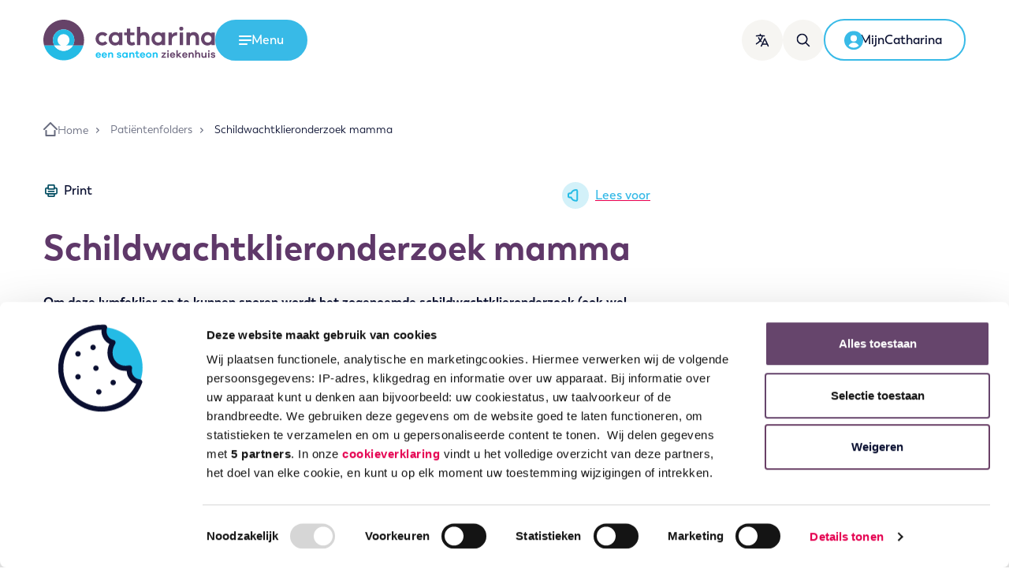

--- FILE ---
content_type: text/html; charset=UTF-8
request_url: https://www.catharinaziekenhuis.nl/patientenfolders/schildwachtklieronderzoek-mamma-nuc-024/
body_size: 62113
content:
<!DOCTYPE html>
<html lang="nl-NL" class="no-js">
  <head>
  <meta charset="utf-8" />
  
  <!--
  ::::::::::::::::::::::::::::::::::::::::::::::::::::::::::::::::::::::

  Catharina Ziekenhuis Eindhoven

  Digital strategy, Design & Development by:

  Lemone
  www.lemone.com
  hello@lemone.com

  %%%:         .          ..     .        .           .        ..
  %%%:     :*%%%%%+. %%%*%%%%+*%%%%#.  =#%%%%*- +%%##%%%%=  =#%%%%#=
  %%%:    -%%#:.-%%# %%%*:-%%%#-:*%%*.%%%=--#%%++%%%-:=%%% *%%+.:*%%+
  %%%:    *%%%######.%%%.  *%%=  -%%*=%%+    %%%+%%+   %%%.%%%#####*:-#*
  %%%+-----%%#-::=*. %%%.  *%%=  -%%*.%%%+-=#%%=+%%+   %%%.+%%*-:  -#%%%
  %%%%%%%%:.+%%%%%*: %%%.  +%%-  -%%*  =#%%%%*- =%%+   %%%. -*%*. *%%%*:

  ::::::::::::::::::::::::::::::::::::::::::::::::::::::::::::::::::::::
-->
  <meta http-equiv="x-ua-compatible" content="ie=edge" />
  <meta name="viewport" content="width=device-width, initial-scale=1, shrink-to-fit=no" />

  <script>
    // Detect JavaScript
    !(function (e) {
      e.className = e.className.replace(/\bno-js\b/, "js");
    })(document.documentElement);
  </script>

  
  <script>
    document.addEventListener('DOMContentLoaded', function() {
        document.querySelectorAll('.js-cookiebot-show a').forEach(function (el) {
            el.addEventListener('click', function (e) {
                e.preventDefault();
                Cookiebot.renew();
            });
        });

        document.querySelectorAll('.js-cookiebot-withdraw', '.js-cookiebot-withdraw a').forEach(function (el) {
            el.addEventListener('click', function (e) {
                e.preventDefault();
                Cookiebot.withdraw();
                setTimeout(() => {
                  Cookiebot.show();
                }, 1000);
            });
        });
    });
  </script>

  <!-- Google tag (gtag.js) -->
<script type="text/plain" async src="https://www.googletagmanager.com/gtag/js?id=G-LRBZHQY9M4" data-cookieconsent="statistics, marketing"></script>
<script type="text/plain" data-cookieconsent="statistics, marketing">
  window.dataLayer = window.dataLayer || [];
  function gtag(){dataLayer.push(arguments);}
  gtag('js', new Date());

  gtag('config', 'G-LRBZHQY9M4');
</script>
  <script type="text/javascript"
		id="Cookiebot"
		src="https://consent.cookiebot.com/uc.js"
		data-implementation="wp"
		data-cbid="4775ebf8-e5b1-499e-be7f-133953fcec1f"
								></script>
<title>Schildwachtklieronderzoek mamma &#x2d; Catharina Ziekenhuis</title>

<!-- The SEO Framework: door Sybre Waaijer -->
<meta name="robots" content="max-snippet:-1,max-image-preview:standard,max-video-preview:-1" />
<link rel="canonical" href="https://www.catharinaziekenhuis.nl/patientenfolders/schildwachtklieronderzoek-mamma-nuc-024/" />
<meta name="description" content="Om deze lymfeklier op te kunnen sporen wordt het zogenoemde schildwachtklieronderzoek (ook wel poortwachtersklierprocedure) uitgevoerd." />
<meta property="og:type" content="article" />
<meta property="og:locale" content="nl_NL" />
<meta property="og:site_name" content="Catharina Ziekenhuis" />
<meta property="og:title" content="Schildwachtklieronderzoek mamma" />
<meta property="og:description" content="Om deze lymfeklier op te kunnen sporen wordt het zogenoemde schildwachtklieronderzoek (ook wel poortwachtersklierprocedure) uitgevoerd. Het schildwachtklieronderzoek is een techniek die het mogelijk&#8230;" />
<meta property="og:url" content="https://www.catharinaziekenhuis.nl/patientenfolders/schildwachtklieronderzoek-mamma-nuc-024/" />
<meta property="og:image" content="https://www.catharinaziekenhuis.nl/app/uploads/2023/01/schildwachtkl1.jpg" />
<meta property="article:published_time" content="2024-05-26T22:12:30+00:00" />
<meta property="article:modified_time" content="2024-07-12T13:29:57+00:00" />
<meta name="twitter:card" content="summary_large_image" />
<meta name="twitter:title" content="Schildwachtklieronderzoek mamma" />
<meta name="twitter:description" content="Om deze lymfeklier op te kunnen sporen wordt het zogenoemde schildwachtklieronderzoek (ook wel poortwachtersklierprocedure) uitgevoerd. Het schildwachtklieronderzoek is een techniek die het mogelijk&#8230;" />
<meta name="twitter:image" content="https://www.catharinaziekenhuis.nl/app/uploads/2023/01/schildwachtkl1.jpg" />
<script type="application/ld+json">{"@context":"https://schema.org","@graph":[{"@type":"WebSite","@id":"https://www.catharinaziekenhuis.nl/#/schema/WebSite","url":"https://www.catharinaziekenhuis.nl/","name":"Catharina Ziekenhuis","description":"Gedreven door het leven.","inLanguage":"nl-NL","potentialAction":{"@type":"SearchAction","target":{"@type":"EntryPoint","urlTemplate":"https://www.catharinaziekenhuis.nl/zoeken/{search_term_string}/"},"query-input":"required name=search_term_string"},"publisher":{"@type":"Organization","@id":"https://www.catharinaziekenhuis.nl/#/schema/Organization","name":"Catharina Ziekenhuis","url":"https://www.catharinaziekenhuis.nl/","logo":{"@type":"ImageObject","url":"https://www.catharinaziekenhuis.nl/app/uploads/2021/07/cropped-android-chrome-512x512-1.png","contentUrl":"https://www.catharinaziekenhuis.nl/app/uploads/2021/07/cropped-android-chrome-512x512-1.png","width":512,"height":512}}},{"@type":"WebPage","@id":"https://www.catharinaziekenhuis.nl/patientenfolders/schildwachtklieronderzoek-mamma-nuc-024/","url":"https://www.catharinaziekenhuis.nl/patientenfolders/schildwachtklieronderzoek-mamma-nuc-024/","name":"Schildwachtklieronderzoek mamma &#x2d; Catharina Ziekenhuis","description":"Om deze lymfeklier op te kunnen sporen wordt het zogenoemde schildwachtklieronderzoek (ook wel poortwachtersklierprocedure) uitgevoerd.","inLanguage":"nl-NL","isPartOf":{"@id":"https://www.catharinaziekenhuis.nl/#/schema/WebSite"},"breadcrumb":{"@type":"BreadcrumbList","@id":"https://www.catharinaziekenhuis.nl/#/schema/BreadcrumbList","itemListElement":[{"@type":"ListItem","position":1,"item":"https://www.catharinaziekenhuis.nl/","name":"Catharina Ziekenhuis"},{"@type":"ListItem","position":2,"item":"https://www.catharinaziekenhuis.nl/patientenfolders/","name":"Patiëntenfolders"},{"@type":"ListItem","position":3,"item":"https:///afdeling/nucleaire-geneeskunde/","name":"Nucleaire geneeskunde"},{"@type":"ListItem","position":4,"name":"Schildwachtklieronderzoek mamma"}]},"potentialAction":{"@type":"ReadAction","target":"https://www.catharinaziekenhuis.nl/patientenfolders/schildwachtklieronderzoek-mamma-nuc-024/"},"datePublished":"2024-05-26T22:12:30+00:00","dateModified":"2024-07-12T13:29:57+00:00"}]}</script>
<!-- / The SEO Framework: door Sybre Waaijer | 4.85ms meta | 0.07ms boot -->

<style id='classic-theme-styles-inline-css' type='text/css'>
/*! This file is auto-generated */
.wp-block-button__link{color:#fff;background-color:#32373c;border-radius:9999px;box-shadow:none;text-decoration:none;padding:calc(.667em + 2px) calc(1.333em + 2px);font-size:1.125em}.wp-block-file__button{background:#32373c;color:#fff;text-decoration:none}
</style>
<style id='global-styles-inline-css' type='text/css'>
:root{--wp--preset--aspect-ratio--square: 1;--wp--preset--aspect-ratio--4-3: 4/3;--wp--preset--aspect-ratio--3-4: 3/4;--wp--preset--aspect-ratio--3-2: 3/2;--wp--preset--aspect-ratio--2-3: 2/3;--wp--preset--aspect-ratio--16-9: 16/9;--wp--preset--aspect-ratio--9-16: 9/16;--wp--preset--color--black: #000000;--wp--preset--color--cyan-bluish-gray: #abb8c3;--wp--preset--color--white: #ffffff;--wp--preset--color--pale-pink: #f78da7;--wp--preset--color--vivid-red: #cf2e2e;--wp--preset--color--luminous-vivid-orange: #ff6900;--wp--preset--color--luminous-vivid-amber: #fcb900;--wp--preset--color--light-green-cyan: #7bdcb5;--wp--preset--color--vivid-green-cyan: #00d084;--wp--preset--color--pale-cyan-blue: #8ed1fc;--wp--preset--color--vivid-cyan-blue: #0693e3;--wp--preset--color--vivid-purple: #9b51e0;--wp--preset--gradient--vivid-cyan-blue-to-vivid-purple: linear-gradient(135deg,rgba(6,147,227,1) 0%,rgb(155,81,224) 100%);--wp--preset--gradient--light-green-cyan-to-vivid-green-cyan: linear-gradient(135deg,rgb(122,220,180) 0%,rgb(0,208,130) 100%);--wp--preset--gradient--luminous-vivid-amber-to-luminous-vivid-orange: linear-gradient(135deg,rgba(252,185,0,1) 0%,rgba(255,105,0,1) 100%);--wp--preset--gradient--luminous-vivid-orange-to-vivid-red: linear-gradient(135deg,rgba(255,105,0,1) 0%,rgb(207,46,46) 100%);--wp--preset--gradient--very-light-gray-to-cyan-bluish-gray: linear-gradient(135deg,rgb(238,238,238) 0%,rgb(169,184,195) 100%);--wp--preset--gradient--cool-to-warm-spectrum: linear-gradient(135deg,rgb(74,234,220) 0%,rgb(151,120,209) 20%,rgb(207,42,186) 40%,rgb(238,44,130) 60%,rgb(251,105,98) 80%,rgb(254,248,76) 100%);--wp--preset--gradient--blush-light-purple: linear-gradient(135deg,rgb(255,206,236) 0%,rgb(152,150,240) 100%);--wp--preset--gradient--blush-bordeaux: linear-gradient(135deg,rgb(254,205,165) 0%,rgb(254,45,45) 50%,rgb(107,0,62) 100%);--wp--preset--gradient--luminous-dusk: linear-gradient(135deg,rgb(255,203,112) 0%,rgb(199,81,192) 50%,rgb(65,88,208) 100%);--wp--preset--gradient--pale-ocean: linear-gradient(135deg,rgb(255,245,203) 0%,rgb(182,227,212) 50%,rgb(51,167,181) 100%);--wp--preset--gradient--electric-grass: linear-gradient(135deg,rgb(202,248,128) 0%,rgb(113,206,126) 100%);--wp--preset--gradient--midnight: linear-gradient(135deg,rgb(2,3,129) 0%,rgb(40,116,252) 100%);--wp--preset--font-size--small: 13px;--wp--preset--font-size--medium: 20px;--wp--preset--font-size--large: 36px;--wp--preset--font-size--x-large: 42px;--wp--preset--spacing--20: 0.44rem;--wp--preset--spacing--30: 0.67rem;--wp--preset--spacing--40: 1rem;--wp--preset--spacing--50: 1.5rem;--wp--preset--spacing--60: 2.25rem;--wp--preset--spacing--70: 3.38rem;--wp--preset--spacing--80: 5.06rem;--wp--preset--shadow--natural: 6px 6px 9px rgba(0, 0, 0, 0.2);--wp--preset--shadow--deep: 12px 12px 50px rgba(0, 0, 0, 0.4);--wp--preset--shadow--sharp: 6px 6px 0px rgba(0, 0, 0, 0.2);--wp--preset--shadow--outlined: 6px 6px 0px -3px rgba(255, 255, 255, 1), 6px 6px rgba(0, 0, 0, 1);--wp--preset--shadow--crisp: 6px 6px 0px rgba(0, 0, 0, 1);}:where(.is-layout-flex){gap: 0.5em;}:where(.is-layout-grid){gap: 0.5em;}body .is-layout-flex{display: flex;}.is-layout-flex{flex-wrap: wrap;align-items: center;}.is-layout-flex > :is(*, div){margin: 0;}body .is-layout-grid{display: grid;}.is-layout-grid > :is(*, div){margin: 0;}:where(.wp-block-columns.is-layout-flex){gap: 2em;}:where(.wp-block-columns.is-layout-grid){gap: 2em;}:where(.wp-block-post-template.is-layout-flex){gap: 1.25em;}:where(.wp-block-post-template.is-layout-grid){gap: 1.25em;}.has-black-color{color: var(--wp--preset--color--black) !important;}.has-cyan-bluish-gray-color{color: var(--wp--preset--color--cyan-bluish-gray) !important;}.has-white-color{color: var(--wp--preset--color--white) !important;}.has-pale-pink-color{color: var(--wp--preset--color--pale-pink) !important;}.has-vivid-red-color{color: var(--wp--preset--color--vivid-red) !important;}.has-luminous-vivid-orange-color{color: var(--wp--preset--color--luminous-vivid-orange) !important;}.has-luminous-vivid-amber-color{color: var(--wp--preset--color--luminous-vivid-amber) !important;}.has-light-green-cyan-color{color: var(--wp--preset--color--light-green-cyan) !important;}.has-vivid-green-cyan-color{color: var(--wp--preset--color--vivid-green-cyan) !important;}.has-pale-cyan-blue-color{color: var(--wp--preset--color--pale-cyan-blue) !important;}.has-vivid-cyan-blue-color{color: var(--wp--preset--color--vivid-cyan-blue) !important;}.has-vivid-purple-color{color: var(--wp--preset--color--vivid-purple) !important;}.has-black-background-color{background-color: var(--wp--preset--color--black) !important;}.has-cyan-bluish-gray-background-color{background-color: var(--wp--preset--color--cyan-bluish-gray) !important;}.has-white-background-color{background-color: var(--wp--preset--color--white) !important;}.has-pale-pink-background-color{background-color: var(--wp--preset--color--pale-pink) !important;}.has-vivid-red-background-color{background-color: var(--wp--preset--color--vivid-red) !important;}.has-luminous-vivid-orange-background-color{background-color: var(--wp--preset--color--luminous-vivid-orange) !important;}.has-luminous-vivid-amber-background-color{background-color: var(--wp--preset--color--luminous-vivid-amber) !important;}.has-light-green-cyan-background-color{background-color: var(--wp--preset--color--light-green-cyan) !important;}.has-vivid-green-cyan-background-color{background-color: var(--wp--preset--color--vivid-green-cyan) !important;}.has-pale-cyan-blue-background-color{background-color: var(--wp--preset--color--pale-cyan-blue) !important;}.has-vivid-cyan-blue-background-color{background-color: var(--wp--preset--color--vivid-cyan-blue) !important;}.has-vivid-purple-background-color{background-color: var(--wp--preset--color--vivid-purple) !important;}.has-black-border-color{border-color: var(--wp--preset--color--black) !important;}.has-cyan-bluish-gray-border-color{border-color: var(--wp--preset--color--cyan-bluish-gray) !important;}.has-white-border-color{border-color: var(--wp--preset--color--white) !important;}.has-pale-pink-border-color{border-color: var(--wp--preset--color--pale-pink) !important;}.has-vivid-red-border-color{border-color: var(--wp--preset--color--vivid-red) !important;}.has-luminous-vivid-orange-border-color{border-color: var(--wp--preset--color--luminous-vivid-orange) !important;}.has-luminous-vivid-amber-border-color{border-color: var(--wp--preset--color--luminous-vivid-amber) !important;}.has-light-green-cyan-border-color{border-color: var(--wp--preset--color--light-green-cyan) !important;}.has-vivid-green-cyan-border-color{border-color: var(--wp--preset--color--vivid-green-cyan) !important;}.has-pale-cyan-blue-border-color{border-color: var(--wp--preset--color--pale-cyan-blue) !important;}.has-vivid-cyan-blue-border-color{border-color: var(--wp--preset--color--vivid-cyan-blue) !important;}.has-vivid-purple-border-color{border-color: var(--wp--preset--color--vivid-purple) !important;}.has-vivid-cyan-blue-to-vivid-purple-gradient-background{background: var(--wp--preset--gradient--vivid-cyan-blue-to-vivid-purple) !important;}.has-light-green-cyan-to-vivid-green-cyan-gradient-background{background: var(--wp--preset--gradient--light-green-cyan-to-vivid-green-cyan) !important;}.has-luminous-vivid-amber-to-luminous-vivid-orange-gradient-background{background: var(--wp--preset--gradient--luminous-vivid-amber-to-luminous-vivid-orange) !important;}.has-luminous-vivid-orange-to-vivid-red-gradient-background{background: var(--wp--preset--gradient--luminous-vivid-orange-to-vivid-red) !important;}.has-very-light-gray-to-cyan-bluish-gray-gradient-background{background: var(--wp--preset--gradient--very-light-gray-to-cyan-bluish-gray) !important;}.has-cool-to-warm-spectrum-gradient-background{background: var(--wp--preset--gradient--cool-to-warm-spectrum) !important;}.has-blush-light-purple-gradient-background{background: var(--wp--preset--gradient--blush-light-purple) !important;}.has-blush-bordeaux-gradient-background{background: var(--wp--preset--gradient--blush-bordeaux) !important;}.has-luminous-dusk-gradient-background{background: var(--wp--preset--gradient--luminous-dusk) !important;}.has-pale-ocean-gradient-background{background: var(--wp--preset--gradient--pale-ocean) !important;}.has-electric-grass-gradient-background{background: var(--wp--preset--gradient--electric-grass) !important;}.has-midnight-gradient-background{background: var(--wp--preset--gradient--midnight) !important;}.has-small-font-size{font-size: var(--wp--preset--font-size--small) !important;}.has-medium-font-size{font-size: var(--wp--preset--font-size--medium) !important;}.has-large-font-size{font-size: var(--wp--preset--font-size--large) !important;}.has-x-large-font-size{font-size: var(--wp--preset--font-size--x-large) !important;}
:where(.wp-block-post-template.is-layout-flex){gap: 1.25em;}:where(.wp-block-post-template.is-layout-grid){gap: 1.25em;}
:where(.wp-block-columns.is-layout-flex){gap: 2em;}:where(.wp-block-columns.is-layout-grid){gap: 2em;}
:root :where(.wp-block-pullquote){font-size: 1.5em;line-height: 1.6;}
</style>
<link rel="stylesheet" href="/app/themes/cze/dist/styles/main_391b5c56.css"><script src="/wp/wp-includes/js/jquery/jquery.min.js?ver=3.7.1"></script><script src="/wp/wp-includes/js/jquery/jquery-migrate.min.js?ver=3.4.1"></script><meta name="google-site-verification" content="BGinGKLhRAyX-UuzrYLbZwxDCtk1B81N6w2_SnttODM" /><meta name="google-site-verification" content="YBnUqXmbh1Lg3CyiTZ2uQWEtovpCj7OXn2WYt8l66fw" /><link rel="icon" href="/app/uploads/2021/07/cropped-android-chrome-512x512-1-32x32.png" sizes="32x32">
<link rel="icon" href="/app/uploads/2021/07/cropped-android-chrome-512x512-1-192x192.png" sizes="192x192">
<link rel="apple-touch-icon" href="/app/uploads/2021/07/cropped-android-chrome-512x512-1-180x180.png">
<meta name="msapplication-TileImage" content="/app/uploads/2021/07/cropped-android-chrome-512x512-1-270x270.png">

  
  
  <script>
    window.rsConf = { general: { usePost: true } };
  </script>
  <script
    src="https://cdn-eu.readspeaker.com/script/8444/webReader/webReader.js?pids=wr"
    type="text/javascript"
    id="rs_req_Init"
  ></script>
</head>
  <body class="cze-leaflet-template-default single single-cze-leaflet postid-129008 schildwachtklieronderzoek-mamma-nuc-024 cze-tax-department-nucleaire-geneeskunde app-data index-data singular-data single-data single-cze-leaflet-data single-cze-leaflet-schildwachtklieronderzoek-mamma-nuc-024-data">
    
    
    <a class="skip-link | btn btn-secondary" href="#main-content">Ga naar de inhoud</a>
<header class="banner" role="banner">
  <div
    class="container position-relative d-flex align-items-center align-items-sm-end align-items-lg-center g-md-10 g-4"
  >
    <div class="banner__logo">
      <a class="brand" href="https://www.catharinaziekenhuis.nl" title="Catharina Ziekenhuis">
        <img src="https://www.catharinaziekenhuis.nl/app/themes/cze/dist/images/logo_cf2f850a.svg" alt="Catharina een Santeon ziekenhuis" />
      </a>
    </div>

    <button
      class="btn btn-primary d-none d-lg-inline-flex text-white"
      data-hamburger-menu-toggle
      data-toggle-target="#hamburger-menu"
      aria-expanded="false"
      aria-controls="hamburger-menu"
    >
      <span class="show-on-open">
        <svg xmlns="http://www.w3.org/2000/svg" viewBox="0 0 24 24">
  <path d="M0 4.5C0 3.672.582 3 1.3 3h21.4c.718 0 1.3.672 1.3 1.5S23.418 6 22.7 6H1.3C.582 6 0 5.328 0 4.5ZM0 12c0-.828.582-1.5 1.3-1.5h21.4c.718 0 1.3.672 1.3 1.5s-.582 1.5-1.3 1.5H1.3C.582 13.5 0 12.828 0 12Zm.894 6C.4 18 0 18.672 0 19.5S.4 21 .894 21h14.712c.494 0 .894-.672.894-1.5s-.4-1.5-.894-1.5H.894Z" fill="currentColor" fill-rule="evenodd"/>
</svg>
        <span class="sr-only">Open het</span>
        <span>Menu</span>
      </span>
      <span class="show-on-close">
        <svg xmlns="http://www.w3.org/2000/svg" viewBox="0 0 24 24">
  <g fill="currentColor" fill-rule="evenodd">
    <path d="M1.333 22.667c-.736-.737-.816-1.851-.177-2.49L20.178 1.157c.638-.639 1.752-.559 2.489.177.736.737.816 1.851.177 2.49L3.822 22.843c-.638.639-1.752.559-2.489-.177Z"/>
    <path d="M22.667 22.667c.736-.737.816-1.851.177-2.49L3.822 1.157C3.184.517 2.07.597 1.333 1.333c-.736.737-.816 1.851-.177 2.49l19.022 19.021c.638.639 1.752.559 2.489-.177Z"/>
  </g>
</svg>
        <span class="sr-only">Menu</span>
        <span>Sluiten</span>
      </span>
    </button>

          <nav
        id="hamburger-menu"
        class="hamburger-menu"
        aria-hidden="true"
        aria-label="Hoofdmenu"
        aria-modal="true"
      >
        <div class="container position-relative">
          <div class="d-flex justify-content-between align-items-baseline d-md-none">
            <h2 class="hamburger-menu__title">Menu</h2>
          </div>
          <ul id="menu-hoofdmenu2024" class="dropdown list-unstyled"><li class="menu-item menu-item-has-children menu-primair"><a href="#">Primair</a>
<ul class="sub-menu">
	<li class="menu-item menu-bloedprikken"><a href="https://www.catharinaziekenhuis.nl/onderzoeken/bloedprikken/">Bloedprikken</a></li>
	<li class="menu-item menu-medische-informatie"><a href="https://www.catharinaziekenhuis.nl/medische-informatie/">Medische informatie</a></li>
	<li class="menu-item menu-naar-het-ziekenhuis"><a href="https://www.catharinaziekenhuis.nl/naar-het-ziekenhuis-menu/">Naar het ziekenhuis</a></li>
	<li class="menu-item menu-opname-en-voorbereiding"><a href="https://www.catharinaziekenhuis.nl/opname-en-voorbereiding-menu/">Opname en voorbereiding</a></li>
	<li class="menu-item menu-afdelingen"><a href="https://www.catharinaziekenhuis.nl/afdelingen-menu/">Afdelingen</a></li>
	<li class="menu-item menu-zorgverleners"><a href="https://www.catharinaziekenhuis.nl/zorgverleners-menu/">Zorgverleners</a></li>
	<li class="menu-item menu-contact-en-afspraak"><a href="https://www.catharinaziekenhuis.nl/contact-en-afspraak-maken-menu/">Contact en afspraak</a></li>
</ul>
</li>
<li class="menu-item menu-item-has-children menu-secundair"><a href="#">Secundair</a>
<ul class="sub-menu">
	<li class="menu-item menu-route-en-parkeren"><a href="https://www.catharinaziekenhuis.nl/telefoonnummers-en-openingstijden-van-afdelingen/route-parkeren/">Route en parkeren</a></li>
	<li class="menu-item menu-mijncatharina"><a href="https://www.catharinaziekenhuis.nl/mijn-catharina/">MijnCatharina</a></li>
	<li class="menu-item menu-zorgverzekeraars"><a href="https://www.catharinaziekenhuis.nl/prijzen-en-vergoedingen/contracten-zorgverzekeraars/">Zorgverzekeraars</a></li>
	<li class="menu-item menu-werken-en-leren"><a href="https://www.catharinaziekenhuis.nl/werken-en-leren-menu/">Werken en leren</a></li>
	<li class="menu-item menu-wetenschap"><a href="https://www.catharinaziekenhuis.nl/wetenschap-menu2/">Wetenschap</a></li>
	<li class="menu-item menu-kwaliteit-en-veiligheid"><a href="https://www.catharinaziekenhuis.nl/kwaliteit-en-veiligheid-menu2/">Kwaliteit en veiligheid</a></li>
	<li class="menu-item menu-verwijzers"><a href="https://www.catharinaziekenhuis.nl/verwijzers/">Verwijzers</a></li>
	<li class="menu-item menu-catharina-onderzoeksfonds"><a href="https://www.catharinaonderzoeksfonds.nl/">Catharina Onderzoeksfonds</a></li>
	<li class="menu-item menu-over-catharina"><a href="https://www.catharinaziekenhuis.nl/over-catharina-menu/">Over Catharina</a></li>
</ul>
</li>
</ul>

          <button
            class="close-button"
            data-hamburger-menu-toggle="close"
            data-toggle-target="#hamburger-menu"
            aria-controls="hamburger-menu"
            aria-expanded="false"
          >
            Menu sluiten
          </button>
        </div>
      </nav>
    
    <nav class="ml-auto d-flex align-items-center g-3 g-md-4" aria-label="Gebruiker acties">
      <!-- Button trigger modal -->

      <button
        type="button"
        class="btn btn-icon has-label d-none d-md-inline-flex | hide-on-translated"
        data-toggle="modal"
        data-target="#localizationModal"
        aria-label="Translate this page"
      >
        <svg xmlns="http://www.w3.org/2000/svg" viewBox="0 0 24 24">
  <path d="M15.557 8.811c.392-.84 1.585-.84 1.977 0l6.363 13.637a1.09 1.09 0 0 1-1.977.922l-1.403-3.007h-7.945L11.17 23.37a1.091 1.091 0 0 1-1.322.578l-.127-.05a1.09 1.09 0 0 1-.528-1.45L15.557 8.81ZM8.364 0c.602 0 1.09.488 1.09 1.09v1.647l.977.025c.343.012.685.027 1.027.044l1.02.062.013.001.018.001 1.07.083c.367.032.733.067 1.098.106l1.094.126a1.09 1.09 0 0 1-.27 2.165 56.64 56.64 0 0 0-3.17-.305l.916.07-.005.02a22.835 22.835 0 0 1-3.43 7.344l-.07.097.325.38c.126.144.255.286.386.427l.399.417a1.09 1.09 0 0 1-1.556 1.53 22.937 22.937 0 0 1-.811-.87l-.121-.139-.022.028A22.97 22.97 0 0 1 2.02 19.41l-.428.227A1.09 1.09 0 1 1 .59 17.7a20.785 20.785 0 0 0 6.194-4.887l.2-.237-.319-.455A22.937 22.937 0 0 1 4.66 8.493l-.233-.547a1.09 1.09 0 0 1 2.019-.828 20.755 20.755 0 0 0 1.878 3.555l.04.059.095-.14a20.65 20.65 0 0 0 2.53-5.494l.035-.127-.667-.028c-.33-.011-.662-.02-.994-.025l-.983-.01-.015.001-.016-.001-1.007.01c-1.704.03-3.405.135-5.1.315l-1.015.117a1.09 1.09 0 0 1-.27-2.165 59.846 59.846 0 0 1 5.286-.42l1.03-.028V1.09c0-.556.417-1.015.955-1.083L8.364 0Zm8.181 11.852-2.955 6.33h5.91l-2.955-6.33Z" fill="currentColor" fill-rule="nonzero"/>
</svg>
        <span class="hover-label">
          <span class="label">Translate</span>
        </span>
      </button>

      <a href="https://www.catharinaziekenhuis.nl/zoeken/" class="btn btn-icon has-label d-none d-md-inline-flex" aria-label="Zoeken">
        <svg xmlns="http://www.w3.org/2000/svg" viewBox="0 0 24 24">
  <path d="M19.011 6.03a9.896 9.896 0 0 1-1.314 9.974l5.953 5.954a1.196 1.196 0 1 1-1.693 1.692l-5.952-5.953a9.912 9.912 0 0 1-2.232 1.314C8.74 21.149 2.929 18.804.79 13.773-1.347 8.742.998 2.929 6.03.79 11.06-1.347 16.873.998 19.01 6.03ZM6.966 2.992a7.506 7.506 0 1 0 8.242 12.215l.028-.024a7.508 7.508 0 0 0-8.27-12.19Z" fill="currentColor" fill-rule="nonzero"/>
</svg>
        <span class="hover-label">
          <span class="label">Zoeken</span>
        </span>
      </a>

      <button
        data-toggle="modal"
        data-target="#localizationModal"
        aria-label="Translate this page"
        class="btn btn-icon d-md-none hide-on-translated"
      >
        <svg xmlns="http://www.w3.org/2000/svg" viewBox="0 0 24 24">
  <path d="M15.557 8.811c.392-.84 1.585-.84 1.977 0l6.363 13.637a1.09 1.09 0 0 1-1.977.922l-1.403-3.007h-7.945L11.17 23.37a1.091 1.091 0 0 1-1.322.578l-.127-.05a1.09 1.09 0 0 1-.528-1.45L15.557 8.81ZM8.364 0c.602 0 1.09.488 1.09 1.09v1.647l.977.025c.343.012.685.027 1.027.044l1.02.062.013.001.018.001 1.07.083c.367.032.733.067 1.098.106l1.094.126a1.09 1.09 0 0 1-.27 2.165 56.64 56.64 0 0 0-3.17-.305l.916.07-.005.02a22.835 22.835 0 0 1-3.43 7.344l-.07.097.325.38c.126.144.255.286.386.427l.399.417a1.09 1.09 0 0 1-1.556 1.53 22.937 22.937 0 0 1-.811-.87l-.121-.139-.022.028A22.97 22.97 0 0 1 2.02 19.41l-.428.227A1.09 1.09 0 1 1 .59 17.7a20.785 20.785 0 0 0 6.194-4.887l.2-.237-.319-.455A22.937 22.937 0 0 1 4.66 8.493l-.233-.547a1.09 1.09 0 0 1 2.019-.828 20.755 20.755 0 0 0 1.878 3.555l.04.059.095-.14a20.65 20.65 0 0 0 2.53-5.494l.035-.127-.667-.028c-.33-.011-.662-.02-.994-.025l-.983-.01-.015.001-.016-.001-1.007.01c-1.704.03-3.405.135-5.1.315l-1.015.117a1.09 1.09 0 0 1-.27-2.165 59.846 59.846 0 0 1 5.286-.42l1.03-.028V1.09c0-.556.417-1.015.955-1.083L8.364 0Zm8.181 11.852-2.955 6.33h5.91l-2.955-6.33Z" fill="currentColor" fill-rule="nonzero"/>
</svg>
        <small class="d-md-none">Translate</small>
      </button>

      <a href="https://www.catharinaziekenhuis.nl/zoeken/" class="btn btn-icon d-md-none" aria-label="Ga naar de zoekpagina">
        <svg xmlns="http://www.w3.org/2000/svg" viewBox="0 0 24 24">
  <path d="M19.011 6.03a9.896 9.896 0 0 1-1.314 9.974l5.953 5.954a1.196 1.196 0 1 1-1.693 1.692l-5.952-5.953a9.912 9.912 0 0 1-2.232 1.314C8.74 21.149 2.929 18.804.79 13.773-1.347 8.742.998 2.929 6.03.79 11.06-1.347 16.873.998 19.01 6.03ZM6.966 2.992a7.506 7.506 0 1 0 8.242 12.215l.028-.024a7.508 7.508 0 0 0-8.27-12.19Z" fill="currentColor" fill-rule="nonzero"/>
</svg>
        <small class="d-md-none">Zoeken</small>
      </a>

      <button
        class="btn btn-icon d-lg-none"
        data-hamburger-menu-toggle
        data-toggle-target="#hamburger-menu"
        aria-controls="hamburger-menu"
        aria-expanded="false"
      >
        <span class="show-on-open"><svg xmlns="http://www.w3.org/2000/svg" viewBox="0 0 24 24">
  <path d="M0 4.5C0 3.672.582 3 1.3 3h21.4c.718 0 1.3.672 1.3 1.5S23.418 6 22.7 6H1.3C.582 6 0 5.328 0 4.5ZM0 12c0-.828.582-1.5 1.3-1.5h21.4c.718 0 1.3.672 1.3 1.5s-.582 1.5-1.3 1.5H1.3C.582 13.5 0 12.828 0 12Zm.894 6C.4 18 0 18.672 0 19.5S.4 21 .894 21h14.712c.494 0 .894-.672.894-1.5s-.4-1.5-.894-1.5H.894Z" fill="currentColor" fill-rule="evenodd"/>
</svg>
</span>
        <span class="show-on-close"><svg xmlns="http://www.w3.org/2000/svg" viewBox="0 0 24 24">
  <g fill="currentColor" fill-rule="evenodd">
    <path d="M1.333 22.667c-.736-.737-.816-1.851-.177-2.49L20.178 1.157c.638-.639 1.752-.559 2.489.177.736.737.816 1.851.177 2.49L3.822 22.843c-.638.639-1.752.559-2.489-.177Z"/>
    <path d="M22.667 22.667c.736-.737.816-1.851.177-2.49L3.822 1.157C3.184.517 2.07.597 1.333 1.333c-.736.737-.816 1.851-.177 2.49l19.022 19.021c.638.639 1.752.559 2.489-.177Z"/>
  </g>
</svg>
</span>
        <small class="d-md-none">Menu</small>
      </button>
      <a href="/mijn-catharina" class="btn btn-outline-primary d-none d-lg-inline-flex">
        <div class="text-primary icon-6"><svg xmlns="http://www.w3.org/2000/svg" viewBox="0 0 24 24">
  <path d="M0 12C0 5.373 5.373 0 12 0s12 5.373 12 12-5.373 12-12 12S0 18.627 0 12Zm7.929-2.491a4.071 4.071 0 1 1 8.142 0 4.071 4.071 0 0 1-8.142 0Zm10.276 8.726a.754.754 0 0 1-.15.993 9.39 9.39 0 0 1-6.055 2.2 9.39 9.39 0 0 1-6.054-2.2.754.754 0 0 1-.15-.993 7.428 7.428 0 0 1 12.41 0Z" fill="currentColor" fill-rule="evenodd"/>
</svg>
</div>
        <span class="text-black">MijnCatharina</span>
      </a>
    </nav>
  </div>
</header>
    
      <main id="main-content" class="site-main">
    <div class="container">
      <div class="row">
        <div class="col-md-8">
          <div class="breadcrumb__wrapper">
            <ol class="breadcrumb" vocab="https://schema.org/" typeof="BreadcrumbList">
  
    <li property="itemListElement" typeof="ListItem"><a property="item" typeof="WebPage" href="https://www.catharinaziekenhuis.nl" title="Ga naar Home"><span><svg height="18" width="18" xmlns="http://www.w3.org/2000/svg"><path d="M1 9l8-8 8 8M3.462 10.846V17h11.076v-6.154" fill="none" stroke="#676b7e" stroke-linecap="round" stroke-linejoin="round" stroke-width="2"/></svg></span><span property="name">Home</span></a><meta property="position" content="1" /></li>

  
  
  
      <li property="itemListElement" typeof="ListItem"><a property="item" typeof="WebPage" href="https://www.catharinaziekenhuis.nl/patientenfolders/" title="Ga naar Patiëntenfolders"><span property="name">Patiëntenfolders</span></a><meta property="position" content="2" /></li>
  
  
  
  
  
  
  
  
    <li property="itemListElement" typeof="ListItem"><span property="name">Schildwachtklieronderzoek mamma</span><meta property="position" content="3" /></li>
  </ol>
          </div>

          <article class="article">
            <div class="row justify-content-between">
              <div class="col-auto">
                <button class="btn btn-link btn-print mb-4" id="print-leaflet" aria-label="Deze pagina afdrukken" data-print-page>
                  <svg height="18" viewBox="0 0 18 18" width="18" xmlns="http://www.w3.org/2000/svg"><g fill="none" fill-rule="evenodd" stroke="#095165" stroke-linecap="round" stroke-linejoin="round" stroke-width="2"><path d="M13.3077 5.3077h2.46153C16.44897 5.3077 17 5.85872 17 6.53845v5.53846c0 .67974-.55103 1.23077-1.23077 1.23077H2.23077C1.55103 13.3077 1 12.75666 1 12.07692V6.53846c0-.67973.55103-1.23077 1.23077-1.23077H4.6923M5 10h8"/><path d="M4.6923 6.53846V1.61538c0-.33986.27552-.61538.6154-.61538h7.3846c.33988 0 .6154.27552.6154.61538v4.92308zm0 6.76923h8.6154v3.07693c0 .33986-.27552.61538-.6154.61538H5.3077c-.33988 0-.6154-.27552-.6154-.61538z"/></g></svg>
                  <span class="pl-2">Print</span>
                </button>
              </div>
              <div class="col-auto">
                <div class="mt-2 mt-lg-1 mb-4">
                  <div id="readspeaker_button1" class="rs_skip rsbtn rs_preserve notranslate" translate="no">
  <a
    translate="no"
    rel="nofollow"
    class="rsbtn_play notranslate"
    accesskey="L"
    title="Laat de tekst voorlezen met ReadSpeaker webReader"
    href="https://app-eu.readspeaker.com/cgi-bin/rsent?customerid=8444&amp;lang=nl_nl&amp;readid=article&amp;url=https%3A%2F%2Fwww.catharinaziekenhuis.nl%2Fpatientenfolders%2Fschildwachtklieronderzoek-mamma-nuc-024%2F"
  >
    <span class="rsbtn_left rsimg rspart">
      <span class="rsbtn_text">
        <span>
          <div class="rsbtn_icon"><svg xmlns="http://www.w3.org/2000/svg" width="18" height="18" viewBox="0 0 18 18">
  <path d="M12.2 3.292C12.2 2.58 11.621 2 10.908 2a6.892 6.892 0 0 0-6.391 4.308H2.723C1.771 6.308 1 7.079 1 8.03v1.723c0 .952.771 1.723 1.723 1.723h1.794a6.892 6.892 0 0 0 6.39 4.308c.714 0 1.293-.579 1.293-1.293v-11.2Z" stroke="#24BBE5" stroke-width="2" fill="none" fill-rule="evenodd" stroke-linecap="round" stroke-linejoin="round"/>
</svg>
</div>
          Lees voor
        </span>
      </span>
    </span>
    <span class="rsbtn_right rsimg rsplay rspart"></span>
  </a>
</div>
                </div>
              </div>
            </div>

            <div class="content-page" id="article">
              <div class="leaflet-print__front rs_skip">
                <h1>Schildwachtklieronderzoek mamma</h1>
                <div>
                                                            <span>Nucleaire geneeskunde</span>
                                                      </div>
              </div>
              <div class="leaflet-content__naw d-none d-print-flex mb-5 justify-content-between rs_skip">
                <div>
                                      Michelangelolaan 2<br />
5623 EJ Eindhoven<br />

                                          <br />
                      040 - 239 91 11
                                                      </div>
                <div>
                  <img src="https://www.catharinaziekenhuis.nl/app/themes/cze/dist/images/logo-leaflet_e7a8804a.svg" alt="Catharina een Santeon ziekenhuis" />
                </div>
              </div>

              <h1 class="leaflet-content__title">Schildwachtklieronderzoek mamma</h1>

              <p><strong>Om deze lymfeklier op te kunnen sporen wordt het zogenoemde schildwachtklieronderzoek (ook wel poortwachtersklierprocedure) uitgevoerd.</strong></p>
<h3>Doel van het schildwachtklieronderzoek</h3>
<p>Het schildwachtklieronderzoek is een techniek die het mogelijk maakt de belangrijkste lymfeklier op te sporen, die via een lymfevat rechtstreeks in verbinding staat met het gezwel in de borst. Deze lymfeklier (schildwachtklier, poortwachterklier of sentinel node genoemd) bevindt zich meestal in de oksel, maar kan zich in enkele gevallen ook naast het borstbeen bevinden. Soms gaat het om meer dan één klier. De schildwachtklier wordt als eerste aangetast wanneer de tumor zich gaat uitzaaien via de lymfebanen. Pas daarna worden de overige lymfeklieren aangetast.</p>
<p><img fetchpriority="high" decoding="async" class="alignnone  wp-image-129011" src="/app/uploads/2023/01/schildwachtkl1.jpg" alt="" width="368" height="368" srcset="/app/uploads/2023/01/schildwachtkl1.jpg 982w, /app/uploads/2023/01/schildwachtkl1-300x300.jpg 300w, /app/uploads/2023/01/schildwachtkl1-150x150.jpg 150w, /app/uploads/2023/01/schildwachtkl1-768x768.jpg 768w, /app/uploads/2023/01/schildwachtkl1-156x156.jpg 156w, /app/uploads/2023/01/schildwachtkl1-280x280.jpg 280w" sizes="(max-width: 368px) 100vw, 368px" /></p>
<p><em>Figuur 1 Okselklieren</em></p>
<h3>Gang van zaken</h3>
<p>Dit onderzoek vindt meestal plaats voorafgaand aan de operatie aan de borst. Er wordt dan meestal één, maar soms meerdere klieren uit de oksel weggenomen voor onderzoek naar mogelijke uitzaaiingen. Dit is belangrijk om eventueel aanvullende behandeling (aanvullende operatie, medicijnen en/of bestraling) te adviseren. Voor de behandeling van de kwaadaardige tumor zélf heeft deze procedure geen gevolgen.</p>
<p><img decoding="async" class="alignnone  wp-image-129014" src="/app/uploads/2023/01/schildwachtkl2.jpg" alt="" width="366" height="317" srcset="/app/uploads/2023/01/schildwachtkl2.jpg 849w, /app/uploads/2023/01/schildwachtkl2-300x260.jpg 300w, /app/uploads/2023/01/schildwachtkl2-768x666.jpg 768w" sizes="(max-width: 366px) 100vw, 366px" /></p>
<p><em>Figuur 2 Poortwachterklier</em></p>
<p>Om de schildwachtklier op te sporen, wordt een kleine hoeveelheid van een radioactieve stof met een injectie ingespoten in de borst, rondom de tumor of de plaats waar de tumor heeft gezeten. Deze vloeistof stroomt van de tumor door het lymfevat naar de schildwachtklier (zie tekening 2).</p>
<p>Na ongeveer 2,5 uur worden foto’s gemaakt, waarop te zien is in welk gebied de schildwachtklier moet worden gezocht. Het maken van de foto’s duurt ongeveer 15 minuten. Meestal neemt één klier, maar soms meerdere klieren, het meeste radioactieve materiaal op. Hierdoor weten we dat dit de schildwachtklier is.</p>
<p>Dat er een klier zichtbaar wordt, betekent niet dat er ook een uitzaaiing in de klier zit. Dit kan niet beoordeeld worden aan de hand van de foto’s, maar enkel door verder onderzoek van de klier in het laboratorium.</p>
<p><img decoding="async" class="alignnone  wp-image-129015" src="/app/uploads/2023/01/schildwachtkl3.jpg" alt="" width="389" height="299" srcset="/app/uploads/2023/01/schildwachtkl3.jpg 433w, /app/uploads/2023/01/schildwachtkl3-300x231.jpg 300w" sizes="(max-width: 389px) 100vw, 389px" /></p>
<p><em>Figuur 3 Het opsporen van de schildwachtklier tijdens de operatie.</em></p>
<p>Vervolgens wordt de borstoperatie verricht. Tijdens deze operatie wordt ook de schildwachtklier uit de oksel verwijderd. De lymfeklier wordt naar de afdeling Pathologie gestuurd voor microscopisch onderzoek, om vast te kunnen stellen of er uitzaaiingen zijn.</p>
<h3>Bijwerkingen</h3>
<p>Van de radioactieve stof zijn geen bijwerkingen te verwachten. U wordt er niet slaperig van en uw rijvaardigheid wordt er niet door beïnvloed.</p>
<h3><strong>Opleidingsziekenhuis</strong></h3>
<p>Het Catharina Ziekenhuis is een opleidingsziekenhuis. Wij leiden artsen, verpleegkundigen en andere zorgverleners op. Dit betekent dat ook een zorgverlener in opleiding uw behandeling, onderzoek of operatie kan uitvoeren. Maar dit is niet altijd zo. Uw veiligheid staat altijd bij ons voorop. Als een zorgverlener in opleiding u helpt, werkt deze altijd onder begeleiding van een gediplomeerd zorgverlener. Als u niet wilt dat een zorgverlener in opleiding u helpt, dan kunt u dit met uw arts bespreken.</p>
<h3><strong>Contactgegevens</strong></h3>
<p>Catharina Ziekenhuis<br />
040 &#8211; 239 91 11<br />
<a href="https://www.catharinaziekenhuis.nl/">www.catharinaziekenhuis.nl</a></p>
<p>Afdeling Nucleaire geneeskunde<br />
<span style="font-size: 0.9375rem">040 &#8211; 239 86 00</span></p>
<p>Routenummer(s) en overige informatie over de afdeling Nucleaire geneeskunde vindt u op <a href="https://www.catharinaziekenhuis.nl/nucleairegeneeskunde">www.catharinaziekenhuis.nl/nucleairegeneeskunde</a></p>
<p>&nbsp;</p>


              <div class="leaflet-content__footer">
                <div>&copy; 2025 Catharina Ziekenhuis</div>
                <div class="text-center">
                                      NUC-024
                                  </div>
                <div class="text-right">Laatst bewerkt: 27 mei 2024</div>
              </div>
            </div>

            <div class="back-link">
              <a href="https://www.catharinaziekenhuis.nl/patientenfolders/" class="btn btn-link btn-prev">
                Folder overzicht
              </a>
            </div>
          </article>
        </div>
      </div>
    </div>
  </main>

    
    <div class="overflow-hidden">
  <footer class="site-footer">
    <div class="container">
      <div class="footer-grid">
        <div class="footer-logo">
          <div class="brand brand--small">
            <img src="https://www.catharinaziekenhuis.nl/app/themes/cze/dist/images/logo_cf2f850a.svg" alt="Catharina Ziekenhuis Eindhoven - een Santeon ziekenhuis">
          </div>
        </div>

                <div class="footer-address">
          <h3 class="h5">Bezoekadres</h3>
          <address class=" mb-0">
            Michelangelolaan 2<br />
5623 EJ Eindhoven<br />

          </address>
          <ul class="list-unstyled has-line">
                        <li>
              <a href="tel:+31402399111">
                <svg height="20" viewBox="0 0 20 20" width="20" xmlns="http://www.w3.org/2000/svg"><path d="m17.9984218 14.8922269c-.0223125-.6189059-.2801249-1.196468-.7259059-1.6263115-.8728432-.8416558-1.6041553-1.3275305-2.3014674-1.5290304-.9607807-.2776874-1.8507802-.0251875-2.6450297.7504996-.0011875.0011562-.002375.0023437-.0035625.0035312l-.8449996.838687c-.5280934-.2976873-1.55496783-.9513119-2.6644047-2.0607488l-.08224996-.0821875c-1.10962437-1.1095931-1.76321775-2.13665499-2.06062383-2.66415469l.83874953-.84503077c.0011875-.0011875.002375-.002375.00356249-.00359375.77565581-.79418705 1.02815567-1.68412404.75049958-2.64502975-.20153114-.69728085-.68737461-1.42859294-1.52906163-2.30143619-.42981226-.4457185-1.00734318-.70353085-1.62624908-.72584334-.6192809-.02234374-1.21353056.19321864-1.6744053.6069059l-.01793749.01612499c-.0083125.00746875-.01643749.0151875-.02437499.02309374-.91746823.91746823-1.39840545 2.20187375-1.39096132 3.71440414.01293085 2.56943605 1.4250863 5.50780942 3.77755372 7.86024552.4435935.4435935 3.66013401 2.6637171 4.29441348 2.9452171.4134187.1834796.8409545-.9843359.4881151-1.1477806-.61651346-.2855856-3.49352931-2.2762175-3.89865408-2.6812485-2.1248738-2.1248738-3.40015432-4.73518479-3.41137307-6.98265226-.00578124-1.16487434.34462481-2.13715504 1.01346818-2.81296716l.00478125-.00431249c.45428099-.40778102 1.14206185-.38296854 1.56587411.05649996 1.61809283 1.67806155 1.50093665 2.47027985.78593705 3.20346694l-1.15856184 1.16724933c-.1816874.1830624-.23228112.45893724-.12737493.69456211.02940623.06606246.74093708 1.63834287 2.51296733 3.41037307l.0822812.0821562c1.77181149 1.7718427 3.3441231 2.4833423 3.4101856 2.5127486.2355623.1049687.5114997.0543437.6945308-.1273437l1.1672806-1.1585931c.7332808-.7150308 1.5254991-.8321245 3.2034669.7859683.4394685.4237498.464281 1.1115619.0565938 1.5657804l-.0044375.0049062c-.6702809.6634059-1.6322179 1.0135307-2.7844047 1.0135307-.0095 0-.019 0-.0285312-.0000625-.9209683-.0045938-1.4617817-.0566842-3.0840295-.7300621-.3187538-.1323113-.81203083 1.0110619-.4950623 1.1477806 1.2675618.5467497 2.4696236.8267495 3.572873.8323433h.0350625c1.4973116 0 2.7689672-.4805935 3.6793417-1.3909367.0079062-.0079375.0155937-.0160313.0230624-.024375l.0162188-.0180313c.413656-.4608434.6291871-1.0554681.6068434-1.6743428z" fill="#0a1031" stroke="#0a1031" stroke-width=".2"/></svg> 040 - 239 91 11
              </a>
            </li>
                                    <li>
              <a href="https://www.catharinaziekenhuis.nl/route-parkeren/">
                <svg xmlns="http://www.w3.org/2000/svg" width="20" height="20" viewBox="0 0 20 20">
  <g fill="#0A1031" transform="translate(2)">
    <path d="M14.5025062,3.42388462 C12.9991601,1.24811538 10.6165831,0 7.96616006,0 C5.31573699,0 2.93316006,1.24811538 1.42981391,3.42388462 C-0.0661476278,5.58865385 -0.411570705,8.32930769 0.503967757,10.7506538 C0.748852372,11.4118846 1.1381216,12.0543077 1.65819853,12.6563077 L7.44196776,19.4499231 C7.57277545,19.6036923 7.7644293,19.6923077 7.96616006,19.6923077 C8.16789083,19.6923077 8.35954468,19.6037308 8.49035237,19.4499231 L14.2725062,12.6581538 C14.7948908,12.0526923 15.1836601,11.4109615 15.4265062,10.7550385 C16.3438908,8.32930769 15.9984678,5.58865385 14.5025062,3.42388462 Z M14.1371216,10.2728077 C13.9498524,10.7788846 13.6441216,11.2792308 13.2289293,11.7605 C13.2277754,11.7616538 13.2266216,11.7628077 13.2256985,11.7641923 L7.96616006,17.9418077 L2.70339083,11.7603077 C2.2884293,11.2794615 1.98269853,10.7791538 1.79358314,10.2682308 C1.0364293,8.26573077 1.32377545,5.99973077 2.56246776,4.207 C3.80504468,2.40853846 5.77473699,1.37707692 7.96616006,1.37707692 C10.1575447,1.37707692 12.1270062,2.4085 13.3696216,4.207 C14.6085447,5.99973077 14.8961216,8.26573077 14.1371216,10.2728077 Z"/>
    <path d="M7.96616006,4.08534615 C5.84016006,4.08534615 4.11031391,5.81496154 4.11031391,7.94119231 C4.11031391,10.0674231 5.8399293,11.7970385 7.96616006,11.7970385 C10.0923908,11.7970385 11.8220062,10.0674231 11.8220062,7.94119231 C11.8220062,5.81519231 10.0921601,4.08534615 7.96616006,4.08534615 Z M7.96616006,10.4199231 C6.59939083,10.4199231 5.48739083,9.30792308 5.48739083,7.94115385 C5.48739083,6.57438462 6.59939083,5.46238462 7.96616006,5.46238462 C9.3329293,5.46238462 10.4449293,6.57438462 10.4449293,7.94115385 C10.4449293,9.30792308 9.3329293,10.4199231 7.96616006,10.4199231 Z"/>
  </g>
</svg>
                Plan uw route
              </a>
            </li>
                      </ul>
        </div>
        
                <div class="footer-visits">
          <h3 class="h5">
                      Bereikbaarheid
                    </h3>
          <p class="mb-0">
            Bezoektijden en telefonische bereikbaarheid
          </p>
                    <ul class="list-unstyled has-line">
                        <li>
              <a href="https://www.catharinaziekenhuis.nl/contact-en-afspraak-maken-menu/">Telefoonnummers</a>
            </li>
                        <li>
              <a href="https://www.catharinaziekenhuis.nl/bezoektijden/">Actuele bezoektijden</a>
            </li>
                        <li>
              <a href="https://www.catharinaziekenhuis.nl/telefoonnummers-en-openingstijden-van-afdelingen/route-parkeren/">Route</a>
            </li>
                      </ul>
                  </div>
        
                <div class="footer-social">
          <h3 class="h5">Volg ons</h3>
          <div class="footer-social__links">
                                      <a href="https://twitter.com/CatharinaZKH" target="_blank" rel="noopener nofollow noreferrer">
                <span class="sr-only">Twitter</span>
                <svg xmlns="http://www.w3.org/2000/svg" width="20" height="22" viewBox="0 0 20 22">
  <path fill="currentColor" d="M16.8418,3.41468713 C16.0934,2.56291026 15.027,2.02021343 13.8468,2.00054836 C11.5808,1.96279115 9.74349996,3.87960614 9.74349996,6.28169317 C9.74349996,6.6226072 9.77979998,6.95504807 9.84979997,7.27418243 C6.43959998,7.0527499 3.41609999,5.27508192 1.3924,2.59545723 C1.0392,3.23755592 0.836799997,3.9880289 0.836799997,4.79194916 C0.836799997,6.31383863 1.5612,7.6645047 2.6622,8.461994 C1.9896,8.43226841 1.3569,8.2284407 0.803699998,7.89405794 C0.8033,7.9123348 0.8033,7.93061601 0.8033,7.94921794 C0.8033,10.0745424 2.2177,11.8575249 4.09479999,12.2728687 C3.7505,12.3705336 3.38799999,12.4216457 3.0138,12.4191617 C2.7494,12.4174066 2.49229999,12.388055 2.2418,12.3353531 C2.76389999,14.0783349 4.27919999,15.3502057 6.07479999,15.3922598 C4.67049999,16.5592023 2.9013,17.254197 0.9788,17.250227 C0.647599997,17.249543 0.321000001,17.2281191 0,17.1869012 C1.8159,18.4341856 3.9727,19.1603887 6.28989997,19.1609977 C13.8372,19.1629795 17.9645,12.5880325 17.9645,6.88506833 C17.9645,6.69796004 17.9604,6.51185266 17.9526,6.32664387 C18.7542999,5.72863975 19.4499,4.97887553 20,4.12271279 C19.2642,4.45474772 18.4733,4.67527046 17.6434,4.76777303 C18.4905,4.24587633 19.1411999,3.41059821 19.4475,2.4089494 C18.6546,2.89029348 17.7765,3.23548063 16.8418,3.41468713 Z"/>
</svg>
              </a>
                                                  <a href="https://www.facebook.com/CatharinaZiekenhuis" target="_blank" rel="noopener nofollow noreferrer">
                <span class="sr-only">Facebook</span>
                <svg xmlns="http://www.w3.org/2000/svg" width="11" height="22" viewBox="0 0 11 22">
  <path fill="currentColor" d="M2.06862457,20.3517212 L2.06862457,10.1620286 L0,10.1620285 L0,6.78440097 L2.06862457,6.78440097 L2.06862457,4.74181375 C2.06862457,1.98671326 2.8914873,0 5.90489674,0 L9.48978954,0 L9.48978954,3.370693 L6.96547722,3.370693 C5.70137659,3.370693 5.41331532,4.2115897 5.41331532,5.09217819 L5.41331532,6.78440038 L9.30347679,6.78440068 L8.77249632,10.1620286 L5.41331532,10.1620286 L5.41331532,20.3517212 L2.06862457,20.3517212 Z" transform="translate(1 1)"/>
</svg>
              </a>
                                                  <a href="https://www.youtube.com/CatharinaZKH" target="_blank" rel="noopener nofollow noreferrer">
                <span class="sr-only">YouTube</span>
                <svg xmlns="http://www.w3.org/2000/svg" width="29" height="22" viewBox="0 0 29 22">
  <path fill="currentColor" d="M27.0396072,4.14854459 C27.0396072,4.14854459 26.7725554,2.2644443 25.9534952,1.43449235 C24.9153311,0.345712052 23.7509243,0.340547633 23.2171241,0.276751914 C19.3952479,0 13.6621301,0 13.6621301,0 L13.6499914,0 C13.6499914,0 7.91717712,0 4.09499742,0.276751914 C3.56119717,0.340547633 2.39739733,0.345712052 1.35862631,1.43449235 C0.539566137,2.2644443 0.273121215,4.14854459 0.273121215,4.14854459 C0.273121215,4.14854459 0,6.36104095 0,8.57353734 L0,10.6481134 C0,12.8603059 0.273121215,15.0728023 0.273121215,15.0728023 C0.273121215,15.0728023 0.539566137,16.9569026 1.35862631,17.7868546 C2.39739733,18.8759386 3.76209301,18.8410029 4.36993944,18.9552276 C6.55521265,19.1651459 13.6560608,19.2301568 13.6560608,19.2301568 C13.6560608,19.2301568 19.3952479,19.2213469 23.2171241,18.9448988 C23.7509243,18.8811031 24.9153311,18.8759386 25.9534952,17.7868546 C26.7725554,16.9569026 27.0396072,15.0728023 27.0396072,15.0728023 C27.0396072,15.0728023 27.3121215,12.8603059 27.3121215,10.6481134 L27.3121215,8.57353734 C27.3121215,6.36104095 27.0396072,4.14854459 27.0396072,4.14854459 Z M10.8365394,13.161361 L10.8353255,5.47944484 L18.2150608,9.33361775 L10.8365394,13.161361 Z" transform="translate(1 1)"/>
</svg>
              </a>
                                                  <a href="https://www.linkedin.com/company/catharina-ziekenhuis" target="_blank" rel="noopener nofollow noreferrer">
                <span class="sr-only">LinkedIn</span>
                <svg xmlns="http://www.w3.org/2000/svg" width="20" height="22" viewBox="0 0 20 22">
  <path fill="currentColor" d="M4.164422,19.7637893 L4.164422,6.69320914 L0.124632445,6.69320914 L0.124632445,19.7637893 L4.164422,19.7637893 Z M4.164422,2.06026314 C4.14035972,0.890581291 3.36080787,-5.32907052e-14 2.09440695,-5.32907052e-14 C0.827676403,-5.32907052e-14 -1.95399252e-14,0.890581291 -1.95399252e-14,2.06026314 C-1.95399252e-14,3.20454013 0.803614125,4.12087912 2.04595277,4.12087912 L2.07001505,4.12087912 C3.36080787,4.12087912 4.164422,3.20454013 4.164422,2.06026314 Z M10.7551123,19.7637897 L10.7551123,12.3168048 C10.7551123,11.9182537 10.7839184,11.5197027 10.9011161,11.2355872 C11.2215353,10.4388797 11.9507653,9.61415539 13.1752246,9.61415539 C14.7792937,9.61415539 15.785281,10.524509 15.785281,12.3168047 L15.785281,19.7637897 L19.8523351,19.7637897 L19.8523351,12.1175293 C19.8523351,8.02152975 17.6658291,6.11558775 14.7493038,6.11558775 C12.3579976,6.11558775 11.3083484,7.45250938 10.7255169,8.36246846 L10.7547176,6.61433293 L6.69469813,6.61433293 C6.75309967,7.86562525 6.69469813,19.7637897 6.69469813,19.7637897 L10.7551123,19.7637897 Z" transform="translate(0 1)"/>
</svg>
              </a>
                                                  <a href="https://www.instagram.com/werkenbijcatharina/" target="_blank" rel="noopener nofollow noreferrer">
                <span class="sr-only">Instagram</span>
                <svg xmlns="http://www.w3.org/2000/svg" width="22" height="22" viewBox="0 0 22 22">
  <g fill="currentColor">
    <path d="M11,5.27822581 C7.89516129,5.27822581 5.32258065,7.80645161 5.32258065,10.9556452 C5.32258065,14.1048387 7.85080645,16.6330645 11,16.6330645 C14.1491935,16.6330645 16.6774194,14.0604839 16.6774194,10.9556452 C16.6774194,7.85080645 14.1048387,5.27822581 11,5.27822581 Z M11,14.5927419 C9.00403226,14.5927419 7.36290323,12.9516129 7.36290323,10.9556452 C7.36290323,8.95967742 9.00403226,7.31854839 11,7.31854839 C12.9959677,7.31854839 14.6370968,8.95967742 14.6370968,10.9556452 C14.6370968,12.9516129 12.9959677,14.5927419 11,14.5927419 Z"/>
    <circle cx="16.899" cy="5.145" r="1.286"/>
    <path d="M20.2258065,1.81854839 C19.0725806,0.620967742 17.4314516,0 15.5685484,0 L6.43145161,0 C2.57258065,0 0,2.57258065 0,6.43145161 L0,15.5241935 C0,17.4314516 0.620967742,19.0725806 1.86290323,20.2701613 C3.06048387,21.4233871 4.65725806,22 6.47580645,22 L15.5241935,22 C17.4314516,22 19.0282258,21.3790323 20.1814516,20.2701613 C21.3790323,19.1169355 22,17.4758065 22,15.5685484 L22,6.43145161 C22,4.56854839 21.3790323,2.97177419 20.2258065,1.81854839 Z M20.0483871,15.5685484 C20.0483871,16.9435484 19.5604839,18.0524194 18.7620968,18.8064516 C17.9637097,19.5604839 16.8548387,19.9596774 15.5241935,19.9596774 L6.47580645,19.9596774 C5.14516129,19.9596774 4.03629032,19.5604839 3.23790323,18.8064516 C2.43951613,18.0080645 2.04032258,16.8991935 2.04032258,15.5241935 L2.04032258,6.43145161 C2.04032258,5.10080645 2.43951613,3.99193548 3.23790323,3.19354839 C3.99193548,2.43951613 5.14516129,2.04032258 6.47580645,2.04032258 L15.6129032,2.04032258 C16.9435484,2.04032258 18.0524194,2.43951613 18.8508065,3.23790323 C19.6048387,4.03629032 20.0483871,5.14516129 20.0483871,6.43145161 L20.0483871,15.5685484 L20.0483871,15.5685484 Z"/>
  </g>
</svg>
              </a>
                                  </div>
                    <ul class="list-unstyled has-line">
            <li>
              <a href="https://www.catharinaziekenhuis.nl/contact-en-afspraak-maken-menu/">
                <svg xmlns="http://www.w3.org/2000/svg" width="20" height="20" viewBox="0 0 20 20">
  <path fill="#0A1031" stroke="#0A1031" stroke-width=".2" d="M18,13.71875 L18,6.5 C18,5.1215 16.8785,4 15.5,4 L4.5,4 C3.1215,4 2,5.1215 2,6.5 L2,13.71875 C2,15.09725 3.1215,16.21875 4.5,16.21875 L15.5,16.21875 C16.8785,16.21875 18,15.09725 18,13.71875 C18,13.3735625 16.75,13.3735625 16.75,13.71875 C16.75,14.408 16.18925,14.96875 15.5,14.96875 L4.5,14.96875 C3.81075,14.96875 3.25,14.408 3.25,13.71875 L3.25,6.6324375 L8.67984375,10.0088438 C9.087,10.262 9.5435,10.3885938 10,10.3885938 C10.4565,10.3885938 10.913,10.262 11.3201563,10.0088438 L16.75,6.6324375 L16.75,13.71875 C16.75,14.0639375 18,14.0639375 18,13.71875 Z M10.6600625,8.9473125 C10.2529375,9.20046875 9.7470625,9.2005 9.3399375,8.9473125 L3.77153125,5.48475 C3.97678125,5.3370625 4.22840625,5.25 4.5,5.25 L15.5,5.25 C15.7715938,5.25 16.0232188,5.33709375 16.2284688,5.48478125 L10.6600625,8.9473125 Z"/>
</svg>
                Contact
              </a>
            </li>
          </ul>
                  </div>
        
                <div class="footer-links">
          <h3 class="h5">Snelle links</h3>
          <ul id="menu-footer-quick-links" class="list-unstyled nav-footer-quick-links mb-0"><li class="menu-item menu-bloedprikken"><a href="https://www.catharinaziekenhuis.nl/onderzoeken/bloedprikken/">Bloedprikken</a></li>
<li class="menu-item menu-over-catharina"><a href="https://www.catharinaziekenhuis.nl/over-catharina/">Over Catharina</a></li>
<li class="menu-item menu-apotheek"><a href="https://www.catharinaziekenhuis.nl/afdelingen/apotheek/">Apotheek</a></li>
<li class="menu-item menu-kinderwebsite"><a href="https://www.catharinaziekenhuis.nl/kinderwebsite/">Kinderwebsite</a></li>
<li class="menu-item menu-nieuws"><a href="/actueel/">Nieuws</a></li>
<li class="menu-item menu-vacatures"><a href="https://werkenbij.catharinaziekenhuis.nl">Vacatures</a></li>
<li class="menu-item menu-onderzoeksfonds"><a href="https://www.catharinaonderzoeksfonds.nl/">Onderzoeksfonds</a></li>
<li class="js-cookiebot-withdraw has-line mt-4 menu-item menu-cookies-intrekken"><a href="https://www.catharinaziekenhuis.nl/privacy/cookies">Cookies intrekken</a></li>
<li class="js-cookiebot-show menu-item menu-cookies-wijzigen"><a href="https://www.catharinaziekenhuis.nl/privacy/cookies">Cookies wijzigen</a></li>
</ul>
        </div>
              </div>
    </div>

  </footer>

  <div class="site-footnote">
    <div class="container">
      <hr class="border-top my-0">
      <div class="row justify-content-between pt-4 pb-5">
        <div class="copy-footnote | col-12 col-lg-auto d-flex g-3">
          <div>&copy; 2025 Catharina Ziekenhuis</div>
          <div>Alle rechten voorbehouden</div>
        </div>
                <div class="col-12 col-lg-auto text-right">
          <ul id="menu-footnote-menu" class="d-flex list-unstyled mb-0 nav-footnote g-3"><li class="menu-item menu-coordinated-vulnerability-disclosure"><a href="https://www.catharinaziekenhuis.nl/over-catharina/coordinated-vulnerability-disclosure/">Coordinated Vulnerability Disclosure</a></li>
<li class="menu-item menu-disclaimer"><a href="https://www.catharinaziekenhuis.nl/disclaimer/">Disclaimer</a></li>
<li class="menu-item menu-privacy-cookies"><a href="https://www.catharinaziekenhuis.nl/privacy/">Privacy &#038; cookies</a></li>
<li class="menu-item menu-sitemap"><a href="https://www.catharinaziekenhuis.nl/sitemap/">Sitemap</a></li>
<li class="menu-item menu-cookie-verklaring"><a href="https://www.catharinaziekenhuis.nl/privacy/cookies/">Cookie verklaring</a></li>
</ul>
        </div>
              </div>
    </div>
  </div>
</div>
    <div
  class="modal fade"
  id="localizationModal"
  tabindex="-1"
  role="dialog"
  aria-labelledby="localizationModalLabel"
  aria-hidden="true"
>
  <div class="modal-dialog" role="document">
    <div class="modal-content">
      <div class="modal-header">
        <h3>Translate website</h3>
        <button type="button" class="btn btn-modal-close" data-dismiss="modal" aria-label="Sluiten"></button>
      </div>
      <div class="modal-body">
        <div class="flow flow-space-sm">
                      <p>Pick one of the most popular choices</p>
            <ul>
                              <li>
                  <a
                    href="https://www-catharinaziekenhuis-nl.translate.goog/patientenfolders/schildwachtklieronderzoek-mamma-nuc-024/?_x_tr_sl=nl&_x_tr_tl=en&_x_tr_hl=en&_x_tr_pto=wapp"
                    target="_blank"
                    rel="noopener noreferrer"
                  >
                    English
                  </a>
                </li>
                              <li>
                  <a
                    href="https://www-catharinaziekenhuis-nl.translate.goog/patientenfolders/schildwachtklieronderzoek-mamma-nuc-024/?_x_tr_sl=nl&_x_tr_tl=ar&_x_tr_hl=ar&_x_tr_pto=wapp"
                    target="_blank"
                    rel="noopener noreferrer"
                  >
                    عربي
                  </a>
                </li>
                              <li>
                  <a
                    href="https://www-catharinaziekenhuis-nl.translate.goog/patientenfolders/schildwachtklieronderzoek-mamma-nuc-024/?_x_tr_sl=nl&_x_tr_tl=pl&_x_tr_hl=pl&_x_tr_pto=wapp"
                    target="_blank"
                    rel="noopener noreferrer"
                  >
                    Polski
                  </a>
                </li>
                              <li>
                  <a
                    href="https://www-catharinaziekenhuis-nl.translate.goog/patientenfolders/schildwachtklieronderzoek-mamma-nuc-024/?_x_tr_sl=nl&_x_tr_tl=so&_x_tr_hl=so&_x_tr_pto=wapp"
                    target="_blank"
                    rel="noopener noreferrer"
                  >
                    Somaliyeed
                  </a>
                </li>
                              <li>
                  <a
                    href="https://www-catharinaziekenhuis-nl.translate.goog/patientenfolders/schildwachtklieronderzoek-mamma-nuc-024/?_x_tr_sl=nl&_x_tr_tl=tr&_x_tr_hl=tr&_x_tr_pto=wapp"
                    target="_blank"
                    rel="noopener noreferrer"
                  >
                    Türkçe 
                  </a>
                </li>
                          </ul>
            <p>Or choose your own preferred language</p>
          
          <a
            href="https://www-catharinaziekenhuis-nl.translate.goog/patientenfolders/schildwachtklieronderzoek-mamma-nuc-024/?_x_tr_sl=nl&_x_tr_tl=en&_x_tr_hl=en&_x_tr_pto=wapp"
            type="button"
            class="btn btn-primary"
            target="_blank"
          >
            Go to Google Translate
          </a>
        </div>

                  <hr class="my-4" />
          <div class="" style="font-size: 0.875rem">
            
<h3>Disclaimer</h3>
<p><strong>Nederlands</strong>: Deze teksten worden op uw verzoek door Google Translate Services vertaald en kunnen fouten bevatten. Automatische vertalingen zijn niet perfect en vervangen geen menselijke vertalers. Het Catharina Ziekenhuis is niet verantwoordelijk voor mogelijke vertaalfouten. Als u vragen heeft over uw gezondheid, neem dan altijd contact op met uw arts.</p>
<p>Meer weten? <a href="https://www.catharinaziekenhuis.nl/toelichting-vertaalbeleid-catharina-ziekenhuis/">Lees de toelichting vertaalbeleid</a>.</p>
<p><strong>English</strong>: These texts are actively translated at your request by Google Translate Services and may contain errors. Automatic translations are not perfect and do not replace human translators. Catharina Hospital is not responsible for possible translation errors. If you have any questions about your health, always contact your doctor.</p>
<p>Want to know more? <a href="https://www.catharinaziekenhuis.nl/explanation-of-translation-policy-at-catharina-hospital/">Read the explanation of translation policy</a></p>


          </div>
              </div>
    </div>
  </div>
</div>
    <script type="text/javascript" id="sage/main.js-js-extra">
/* <![CDATA[ */
var ajax_params = {"show_site_notification":""};
/* ]]> */
</script>
<script src="/app/themes/cze/dist/scripts/main_391b5c56.js"></script>
    
    <div
      id="overlay"
      class="page-overlay"
      data-hamburger-menu-toggle="close"
      data-toggle-target="#hamburger-menu"
      aria-controls="hamburger-menu"
      aria-expanded="false"
    ></div>
  </body>
</html>

<!--
Performance optimized by W3 Total Cache. Learn more: https://www.boldgrid.com/w3-total-cache/


Served from: www.catharinaziekenhuis.nl @ 2025-11-10 00:19:44 by W3 Total Cache
-->

--- FILE ---
content_type: text/css
request_url: https://www.catharinaziekenhuis.nl/app/themes/cze/dist/styles/main_391b5c56.css
body_size: 63447
content:
body.compensate-for-scrollbar{overflow:hidden}.fancybox-active{height:auto}.fancybox-is-hidden{left:-9999px;margin:0;position:absolute!important;top:-9999px;visibility:hidden}.fancybox-container{-webkit-backface-visibility:hidden;height:100%;left:0;outline:none;position:fixed;-webkit-tap-highlight-color:transparent;top:0;touch-action:manipulation;transform:translateZ(0);width:100%;z-index:99992}.fancybox-container *{box-sizing:border-box}.fancybox-bg,.fancybox-inner,.fancybox-outer,.fancybox-stage{bottom:0;left:0;position:absolute;right:0;top:0}.fancybox-outer{-webkit-overflow-scrolling:touch;overflow-y:auto}.fancybox-bg{background:#1e1e1e;opacity:0;transition-duration:inherit;transition-property:opacity;transition-timing-function:cubic-bezier(.47,0,.74,.71)}.fancybox-is-open .fancybox-bg{opacity:.9;transition-timing-function:cubic-bezier(.22,.61,.36,1)}.fancybox-caption,.fancybox-infobar,.fancybox-navigation .fancybox-button,.fancybox-toolbar{direction:ltr;opacity:0;position:absolute;transition:opacity .25s ease,visibility 0s ease .25s;visibility:hidden;z-index:99997}.fancybox-show-caption .fancybox-caption,.fancybox-show-infobar .fancybox-infobar,.fancybox-show-nav .fancybox-navigation .fancybox-button,.fancybox-show-toolbar .fancybox-toolbar{opacity:1;transition:opacity .25s ease 0s,visibility 0s ease 0s;visibility:visible}.fancybox-infobar{color:#ccc;font-size:13px;-webkit-font-smoothing:subpixel-antialiased;height:44px;left:0;line-height:44px;min-width:44px;mix-blend-mode:difference;padding:0 10px;pointer-events:none;top:0;-webkit-touch-callout:none;user-select:none}.fancybox-toolbar{right:0;top:0}.fancybox-stage{direction:ltr;overflow:visible;transform:translateZ(0);z-index:99994}.fancybox-is-open .fancybox-stage{overflow:hidden}.fancybox-slide{-webkit-backface-visibility:hidden;display:none;height:100%;left:0;outline:none;overflow:auto;-webkit-overflow-scrolling:touch;padding:44px;position:absolute;text-align:center;top:0;transition-property:transform,opacity;white-space:normal;width:100%;z-index:99994}.fancybox-slide:before{content:"";display:inline-block;font-size:0;height:100%;vertical-align:middle;width:0}.fancybox-is-sliding .fancybox-slide,.fancybox-slide--current,.fancybox-slide--next,.fancybox-slide--previous{display:block}.fancybox-slide--image{overflow:hidden;padding:44px 0}.fancybox-slide--image:before{display:none}.fancybox-slide--html{padding:6px}.fancybox-content{background:#fff;display:inline-block;margin:0;max-width:100%;overflow:auto;-webkit-overflow-scrolling:touch;padding:44px;position:relative;text-align:left;vertical-align:middle}.fancybox-slide--image .fancybox-content{animation-timing-function:cubic-bezier(.5,0,.14,1);-webkit-backface-visibility:hidden;background:transparent;background-repeat:no-repeat;background-size:100% 100%;left:0;max-width:none;overflow:visible;padding:0;position:absolute;top:0;transform-origin:top left;transition-property:transform,opacity;user-select:none;z-index:99995}.fancybox-can-zoomOut .fancybox-content{cursor:zoom-out}.fancybox-can-zoomIn .fancybox-content{cursor:zoom-in}.fancybox-can-pan .fancybox-content,.fancybox-can-swipe .fancybox-content{cursor:grab}.fancybox-is-grabbing .fancybox-content{cursor:grabbing}.fancybox-container [data-selectable=true]{cursor:text}.fancybox-image,.fancybox-spaceball{background:transparent;border:0;height:100%;left:0;margin:0;max-height:none;max-width:none;padding:0;position:absolute;top:0;user-select:none;width:100%}.fancybox-spaceball{z-index:1}.fancybox-slide--iframe .fancybox-content,.fancybox-slide--map .fancybox-content,.fancybox-slide--pdf .fancybox-content,.fancybox-slide--video .fancybox-content{height:100%;overflow:visible;padding:0;width:100%}.fancybox-slide--video .fancybox-content{background:#000}.fancybox-slide--map .fancybox-content{background:#e5e3df}.fancybox-slide--iframe .fancybox-content{background:#fff}.fancybox-iframe,.fancybox-video{background:transparent;border:0;display:block;height:100%;margin:0;overflow:hidden;padding:0;width:100%}.fancybox-iframe{left:0;position:absolute;top:0}.fancybox-error{background:#fff;cursor:default;max-width:400px;padding:40px;width:100%}.fancybox-error p{color:#444;font-size:16px;line-height:20px;margin:0;padding:0}.fancybox-button{background:rgba(30,30,30,.6);border:0;border-radius:0;box-shadow:none;cursor:pointer;display:inline-block;height:44px;margin:0;padding:10px;position:relative;transition:color .2s;vertical-align:top;visibility:inherit;width:44px}.fancybox-button,.fancybox-button:link,.fancybox-button:visited{color:#ccc}.fancybox-button:hover{color:#fff}.fancybox-button:focus{outline:none}.fancybox-button.fancybox-focus{outline:1px dotted}.fancybox-button[disabled],.fancybox-button[disabled]:hover{color:#888;cursor:default;outline:none}.fancybox-button div{height:100%}.fancybox-button svg{display:block;height:100%;overflow:visible;position:relative;width:100%}.fancybox-button svg path{fill:currentColor;stroke-width:0}.fancybox-button--fsenter svg:nth-child(2),.fancybox-button--fsexit svg:first-child,.fancybox-button--pause svg:first-child,.fancybox-button--play svg:nth-child(2){display:none}.fancybox-progress{background:#ff5268;height:2px;left:0;position:absolute;right:0;top:0;transform:scaleX(0);transform-origin:0;transition-property:transform;transition-timing-function:linear;z-index:99998}.fancybox-close-small{background:transparent;border:0;border-radius:0;color:#ccc;cursor:pointer;opacity:.8;padding:8px;position:absolute;right:-12px;top:-44px;z-index:401}.fancybox-close-small:hover{color:#fff;opacity:1}.fancybox-slide--html .fancybox-close-small{color:currentColor;padding:10px;right:0;top:0}.fancybox-slide--image.fancybox-is-scaling .fancybox-content{overflow:hidden}.fancybox-is-scaling .fancybox-close-small,.fancybox-is-zoomable.fancybox-can-pan .fancybox-close-small{display:none}.fancybox-navigation .fancybox-button{background-clip:content-box;height:100px;opacity:0;position:absolute;top:calc(50% - 50px);width:70px}.fancybox-navigation .fancybox-button div{padding:7px}.fancybox-navigation .fancybox-button--arrow_left{left:0;left:env(safe-area-inset-left);padding:31px 26px 31px 6px}.fancybox-navigation .fancybox-button--arrow_right{padding:31px 6px 31px 26px;right:0;right:env(safe-area-inset-right)}.fancybox-caption{background:linear-gradient(0deg,rgba(0,0,0,.85) 0,rgba(0,0,0,.3) 50%,rgba(0,0,0,.15) 65%,rgba(0,0,0,.075) 75.5%,rgba(0,0,0,.037) 82.85%,rgba(0,0,0,.019) 88%,transparent);bottom:0;color:#eee;font-size:14px;font-weight:400;left:0;line-height:1.5;padding:75px 44px 25px;pointer-events:none;right:0;text-align:center;z-index:99996}@supports (padding:max(0px)){.fancybox-caption{padding:75px max(44px,env(safe-area-inset-right)) max(25px,env(safe-area-inset-bottom)) max(44px,env(safe-area-inset-left))}}.fancybox-caption--separate{margin-top:-50px}.fancybox-caption__body{max-height:50vh;overflow:auto;pointer-events:all}.fancybox-caption a,.fancybox-caption a:link,.fancybox-caption a:visited{color:#ccc;text-decoration:none}.fancybox-caption a:hover{color:#fff;text-decoration:underline}.fancybox-loading{animation:fancybox-rotate 1s linear infinite;background:transparent;border:4px solid #888;border-bottom-color:#fff;border-radius:50%;height:50px;left:50%;margin:-25px 0 0 -25px;opacity:.7;padding:0;position:absolute;top:50%;width:50px;z-index:99999}@keyframes fancybox-rotate{to{transform:rotate(1turn)}}.fancybox-animated{transition-timing-function:cubic-bezier(0,0,.25,1)}.fancybox-fx-slide.fancybox-slide--previous{opacity:0;transform:translate3d(-100%,0,0)}.fancybox-fx-slide.fancybox-slide--next{opacity:0;transform:translate3d(100%,0,0)}.fancybox-fx-slide.fancybox-slide--current{opacity:1;transform:translateZ(0)}.fancybox-fx-fade.fancybox-slide--next,.fancybox-fx-fade.fancybox-slide--previous{opacity:0;transition-timing-function:cubic-bezier(.19,1,.22,1)}.fancybox-fx-fade.fancybox-slide--current{opacity:1}.fancybox-fx-zoom-in-out.fancybox-slide--previous{opacity:0;transform:scale3d(1.5,1.5,1.5)}.fancybox-fx-zoom-in-out.fancybox-slide--next{opacity:0;transform:scale3d(.5,.5,.5)}.fancybox-fx-zoom-in-out.fancybox-slide--current{opacity:1;transform:scaleX(1)}.fancybox-fx-rotate.fancybox-slide--previous{opacity:0;transform:rotate(-1turn)}.fancybox-fx-rotate.fancybox-slide--next{opacity:0;transform:rotate(1turn)}.fancybox-fx-rotate.fancybox-slide--current{opacity:1;transform:rotate(0deg)}.fancybox-fx-circular.fancybox-slide--previous{opacity:0;transform:scale3d(0,0,0) translate3d(-100%,0,0)}.fancybox-fx-circular.fancybox-slide--next{opacity:0;transform:scale3d(0,0,0) translate3d(100%,0,0)}.fancybox-fx-circular.fancybox-slide--current{opacity:1;transform:scaleX(1) translateZ(0)}.fancybox-fx-tube.fancybox-slide--previous{transform:translate3d(-100%,0,0) scale(.1) skew(-10deg)}.fancybox-fx-tube.fancybox-slide--next{transform:translate3d(100%,0,0) scale(.1) skew(10deg)}.fancybox-fx-tube.fancybox-slide--current{transform:translateZ(0) scale(1)}@media (max-height:576px){.fancybox-slide{padding-left:6px;padding-right:6px}.fancybox-slide--image{padding:6px 0}.fancybox-close-small{right:-6px}.fancybox-slide--image .fancybox-close-small{background:#4e4e4e;color:#f2f4f6;height:36px;opacity:1;padding:6px;right:0;top:0;width:36px}.fancybox-caption{padding-left:12px;padding-right:12px}@supports (padding:max(0px)){.fancybox-caption{padding-left:max(12px,env(safe-area-inset-left));padding-right:max(12px,env(safe-area-inset-right))}}}main{--hr-border-width:1px;--hr-border-color:#e8ecf2}.img-fluid,.img-thumbnail,.wp-caption img{max-width:100%;height:auto}.img-thumbnail{padding:.25rem;background-color:#fff;border:1px solid #dee2e6;border-radius:.25rem}.figure,.wp-caption{display:inline-block}.figure-img,.wp-caption img{margin-bottom:.5rem;line-height:1}.figure-caption,.wp-caption-text{font-size:90%;color:#6c757d}.fade{-webkit-transition:opacity .15s linear;-o-transition:opacity .15s linear;transition:opacity .15s linear}@media (prefers-reduced-motion:reduce){.fade{-webkit-transition:none;-o-transition:none;transition:none}}.fade:not(.show){opacity:0}.collapse:not(.show){display:none}.collapsing{position:relative;height:0;overflow:hidden;-webkit-transition:height .35s ease;-o-transition:height .35s ease;transition:height .35s ease}@media (prefers-reduced-motion:reduce){.collapsing{-webkit-transition:none;-o-transition:none;transition:none}}.collapsing.width{width:0;height:auto;-webkit-transition:width .35s ease;-o-transition:width .35s ease;transition:width .35s ease}@media (prefers-reduced-motion:reduce){.collapsing.width{-webkit-transition:none;-o-transition:none;transition:none}}.border{border:1px solid #dee2e6!important}.border-top{border-top:1px solid #dee2e6!important}.border-right{border-right:1px solid #dee2e6!important}.border-bottom{border-bottom:1px solid #dee2e6!important}.border-left{border-left:1px solid #dee2e6!important}.border-0{border:0!important}.border-top-0{border-top:0!important}.border-right-0{border-right:0!important}.border-bottom-0{border-bottom:0!important}.border-left-0{border-left:0!important}.border-primary{border-color:#38bae7!important}.border-secondary{border-color:#e50050!important}.border-cki-primary{border-color:#24bbe5!important}.border-black,.border-cki-text,.border-dark{border-color:#0a1031!important}.border-white{border-color:#fff!important}.rounded-sm{border-radius:.2rem!important}.rounded{border-radius:.625rem!important}.rounded-top{border-top-left-radius:.625rem!important}.rounded-right,.rounded-top{border-top-right-radius:.625rem!important}.rounded-bottom,.rounded-right{border-bottom-right-radius:.625rem!important}.rounded-bottom,.rounded-left{border-bottom-left-radius:.625rem!important}.rounded-left{border-top-left-radius:.625rem!important}.rounded-lg{border-radius:.3rem!important}.rounded-circle{border-radius:50%!important}.rounded-pill{border-radius:50rem!important}.rounded-0{border-radius:0!important}.d-none{display:none!important}.d-inline{display:inline!important}.d-inline-block{display:inline-block!important}.d-block{display:block!important}.d-table{display:table!important}.d-table-row{display:table-row!important}.d-table-cell{display:table-cell!important}.d-flex{display:-webkit-box!important;display:-ms-flexbox!important;display:flex!important}.d-inline-flex{display:-webkit-inline-box!important;display:-ms-inline-flexbox!important;display:inline-flex!important}@media (min-width:567px){.d-sm-none{display:none!important}.d-sm-inline{display:inline!important}.d-sm-inline-block{display:inline-block!important}.d-sm-block{display:block!important}.d-sm-table{display:table!important}.d-sm-table-row{display:table-row!important}.d-sm-table-cell{display:table-cell!important}.d-sm-flex{display:-webkit-box!important;display:-ms-flexbox!important;display:flex!important}.d-sm-inline-flex{display:-webkit-inline-box!important;display:-ms-inline-flexbox!important;display:inline-flex!important}}@media (min-width:768px){.d-md-none{display:none!important}.d-md-inline{display:inline!important}.d-md-inline-block{display:inline-block!important}.d-md-block{display:block!important}.d-md-table{display:table!important}.d-md-table-row{display:table-row!important}.d-md-table-cell{display:table-cell!important}.d-md-flex{display:-webkit-box!important;display:-ms-flexbox!important;display:flex!important}.d-md-inline-flex{display:-webkit-inline-box!important;display:-ms-inline-flexbox!important;display:inline-flex!important}}@media (min-width:992px){.d-lg-none{display:none!important}.d-lg-inline{display:inline!important}.d-lg-inline-block{display:inline-block!important}.d-lg-block{display:block!important}.d-lg-table{display:table!important}.d-lg-table-row{display:table-row!important}.d-lg-table-cell{display:table-cell!important}.d-lg-flex{display:-webkit-box!important;display:-ms-flexbox!important;display:flex!important}.d-lg-inline-flex{display:-webkit-inline-box!important;display:-ms-inline-flexbox!important;display:inline-flex!important}}@media (min-width:1200px){.d-xl-none{display:none!important}.d-xl-inline{display:inline!important}.d-xl-inline-block{display:inline-block!important}.d-xl-block{display:block!important}.d-xl-table{display:table!important}.d-xl-table-row{display:table-row!important}.d-xl-table-cell{display:table-cell!important}.d-xl-flex{display:-webkit-box!important;display:-ms-flexbox!important;display:flex!important}.d-xl-inline-flex{display:-webkit-inline-box!important;display:-ms-inline-flexbox!important;display:inline-flex!important}}@media print{.d-print-none{display:none!important}.d-print-inline{display:inline!important}.d-print-inline-block{display:inline-block!important}.d-print-block{display:block!important}.d-print-table{display:table!important}.d-print-table-row{display:table-row!important}.d-print-table-cell{display:table-cell!important}.d-print-flex{display:-webkit-box!important;display:-ms-flexbox!important;display:flex!important}.d-print-inline-flex{display:-webkit-inline-box!important;display:-ms-inline-flexbox!important;display:inline-flex!important}}.flex-row{-webkit-box-orient:horizontal!important;-ms-flex-direction:row!important;flex-direction:row!important}.flex-column,.flex-row{-webkit-box-direction:normal!important}.flex-column{-webkit-box-orient:vertical!important;-ms-flex-direction:column!important;flex-direction:column!important}.flex-row-reverse{-webkit-box-orient:horizontal!important;-ms-flex-direction:row-reverse!important;flex-direction:row-reverse!important}.flex-column-reverse,.flex-row-reverse{-webkit-box-direction:reverse!important}.flex-column-reverse{-webkit-box-orient:vertical!important;-ms-flex-direction:column-reverse!important;flex-direction:column-reverse!important}.flex-wrap{-ms-flex-wrap:wrap!important;flex-wrap:wrap!important}.flex-nowrap{-ms-flex-wrap:nowrap!important;flex-wrap:nowrap!important}.flex-wrap-reverse{-ms-flex-wrap:wrap-reverse!important;flex-wrap:wrap-reverse!important}.flex-fill{-webkit-box-flex:1!important;-ms-flex:1 1 auto!important;flex:1 1 auto!important}.flex-grow-0{-webkit-box-flex:0!important;-ms-flex-positive:0!important;flex-grow:0!important}.flex-grow-1{-webkit-box-flex:1!important;-ms-flex-positive:1!important;flex-grow:1!important}.flex-shrink-0{-ms-flex-negative:0!important;flex-shrink:0!important}.flex-shrink-1{-ms-flex-negative:1!important;flex-shrink:1!important}.justify-content-start{-webkit-box-pack:start!important;-ms-flex-pack:start!important;justify-content:flex-start!important}.justify-content-end{-webkit-box-pack:end!important;-ms-flex-pack:end!important;justify-content:flex-end!important}.justify-content-center{-webkit-box-pack:center!important;-ms-flex-pack:center!important;justify-content:center!important}.justify-content-between{-webkit-box-pack:justify!important;-ms-flex-pack:justify!important;justify-content:space-between!important}.justify-content-around{-ms-flex-pack:distribute!important;justify-content:space-around!important}.align-items-start{-webkit-box-align:start!important;-ms-flex-align:start!important;align-items:flex-start!important}.align-items-end{-webkit-box-align:end!important;-ms-flex-align:end!important;align-items:flex-end!important}.align-items-center{-webkit-box-align:center!important;-ms-flex-align:center!important;align-items:center!important}.align-items-baseline{-webkit-box-align:baseline!important;-ms-flex-align:baseline!important;align-items:baseline!important}.align-items-stretch{-webkit-box-align:stretch!important;-ms-flex-align:stretch!important;align-items:stretch!important}.align-content-start{-ms-flex-line-pack:start!important;align-content:flex-start!important}.align-content-end{-ms-flex-line-pack:end!important;align-content:flex-end!important}.align-content-center{-ms-flex-line-pack:center!important;align-content:center!important}.align-content-between{-ms-flex-line-pack:justify!important;align-content:space-between!important}.align-content-around{-ms-flex-line-pack:distribute!important;align-content:space-around!important}.align-content-stretch{-ms-flex-line-pack:stretch!important;align-content:stretch!important}.align-self-auto{-ms-flex-item-align:auto!important;align-self:auto!important}.align-self-start{-ms-flex-item-align:start!important;align-self:flex-start!important}.align-self-end{-ms-flex-item-align:end!important;align-self:flex-end!important}.align-self-center{-ms-flex-item-align:center!important;align-self:center!important}.align-self-baseline{-ms-flex-item-align:baseline!important;align-self:baseline!important}.align-self-stretch{-ms-flex-item-align:stretch!important;align-self:stretch!important}@media (min-width:567px){.flex-sm-row{-webkit-box-orient:horizontal!important;-ms-flex-direction:row!important;flex-direction:row!important}.flex-sm-column,.flex-sm-row{-webkit-box-direction:normal!important}.flex-sm-column{-webkit-box-orient:vertical!important;-ms-flex-direction:column!important;flex-direction:column!important}.flex-sm-row-reverse{-webkit-box-orient:horizontal!important;-webkit-box-direction:reverse!important;-ms-flex-direction:row-reverse!important;flex-direction:row-reverse!important}.flex-sm-column-reverse{-webkit-box-orient:vertical!important;-webkit-box-direction:reverse!important;-ms-flex-direction:column-reverse!important;flex-direction:column-reverse!important}.flex-sm-wrap{-ms-flex-wrap:wrap!important;flex-wrap:wrap!important}.flex-sm-nowrap{-ms-flex-wrap:nowrap!important;flex-wrap:nowrap!important}.flex-sm-wrap-reverse{-ms-flex-wrap:wrap-reverse!important;flex-wrap:wrap-reverse!important}.flex-sm-fill{-webkit-box-flex:1!important;-ms-flex:1 1 auto!important;flex:1 1 auto!important}.flex-sm-grow-0{-webkit-box-flex:0!important;-ms-flex-positive:0!important;flex-grow:0!important}.flex-sm-grow-1{-webkit-box-flex:1!important;-ms-flex-positive:1!important;flex-grow:1!important}.flex-sm-shrink-0{-ms-flex-negative:0!important;flex-shrink:0!important}.flex-sm-shrink-1{-ms-flex-negative:1!important;flex-shrink:1!important}.justify-content-sm-start{-webkit-box-pack:start!important;-ms-flex-pack:start!important;justify-content:flex-start!important}.justify-content-sm-end{-webkit-box-pack:end!important;-ms-flex-pack:end!important;justify-content:flex-end!important}.justify-content-sm-center{-webkit-box-pack:center!important;-ms-flex-pack:center!important;justify-content:center!important}.justify-content-sm-between{-webkit-box-pack:justify!important;-ms-flex-pack:justify!important;justify-content:space-between!important}.justify-content-sm-around{-ms-flex-pack:distribute!important;justify-content:space-around!important}.align-items-sm-start{-webkit-box-align:start!important;-ms-flex-align:start!important;align-items:flex-start!important}.align-items-sm-end{-webkit-box-align:end!important;-ms-flex-align:end!important;align-items:flex-end!important}.align-items-sm-center{-webkit-box-align:center!important;-ms-flex-align:center!important;align-items:center!important}.align-items-sm-baseline{-webkit-box-align:baseline!important;-ms-flex-align:baseline!important;align-items:baseline!important}.align-items-sm-stretch{-webkit-box-align:stretch!important;-ms-flex-align:stretch!important;align-items:stretch!important}.align-content-sm-start{-ms-flex-line-pack:start!important;align-content:flex-start!important}.align-content-sm-end{-ms-flex-line-pack:end!important;align-content:flex-end!important}.align-content-sm-center{-ms-flex-line-pack:center!important;align-content:center!important}.align-content-sm-between{-ms-flex-line-pack:justify!important;align-content:space-between!important}.align-content-sm-around{-ms-flex-line-pack:distribute!important;align-content:space-around!important}.align-content-sm-stretch{-ms-flex-line-pack:stretch!important;align-content:stretch!important}.align-self-sm-auto{-ms-flex-item-align:auto!important;align-self:auto!important}.align-self-sm-start{-ms-flex-item-align:start!important;align-self:flex-start!important}.align-self-sm-end{-ms-flex-item-align:end!important;align-self:flex-end!important}.align-self-sm-center{-ms-flex-item-align:center!important;align-self:center!important}.align-self-sm-baseline{-ms-flex-item-align:baseline!important;align-self:baseline!important}.align-self-sm-stretch{-ms-flex-item-align:stretch!important;align-self:stretch!important}}@media (min-width:768px){.flex-md-row{-webkit-box-orient:horizontal!important;-ms-flex-direction:row!important;flex-direction:row!important}.flex-md-column,.flex-md-row{-webkit-box-direction:normal!important}.flex-md-column{-webkit-box-orient:vertical!important;-ms-flex-direction:column!important;flex-direction:column!important}.flex-md-row-reverse{-webkit-box-orient:horizontal!important;-webkit-box-direction:reverse!important;-ms-flex-direction:row-reverse!important;flex-direction:row-reverse!important}.flex-md-column-reverse{-webkit-box-orient:vertical!important;-webkit-box-direction:reverse!important;-ms-flex-direction:column-reverse!important;flex-direction:column-reverse!important}.flex-md-wrap{-ms-flex-wrap:wrap!important;flex-wrap:wrap!important}.flex-md-nowrap{-ms-flex-wrap:nowrap!important;flex-wrap:nowrap!important}.flex-md-wrap-reverse{-ms-flex-wrap:wrap-reverse!important;flex-wrap:wrap-reverse!important}.flex-md-fill{-webkit-box-flex:1!important;-ms-flex:1 1 auto!important;flex:1 1 auto!important}.flex-md-grow-0{-webkit-box-flex:0!important;-ms-flex-positive:0!important;flex-grow:0!important}.flex-md-grow-1{-webkit-box-flex:1!important;-ms-flex-positive:1!important;flex-grow:1!important}.flex-md-shrink-0{-ms-flex-negative:0!important;flex-shrink:0!important}.flex-md-shrink-1{-ms-flex-negative:1!important;flex-shrink:1!important}.justify-content-md-start{-webkit-box-pack:start!important;-ms-flex-pack:start!important;justify-content:flex-start!important}.justify-content-md-end{-webkit-box-pack:end!important;-ms-flex-pack:end!important;justify-content:flex-end!important}.justify-content-md-center{-webkit-box-pack:center!important;-ms-flex-pack:center!important;justify-content:center!important}.justify-content-md-between{-webkit-box-pack:justify!important;-ms-flex-pack:justify!important;justify-content:space-between!important}.justify-content-md-around{-ms-flex-pack:distribute!important;justify-content:space-around!important}.align-items-md-start{-webkit-box-align:start!important;-ms-flex-align:start!important;align-items:flex-start!important}.align-items-md-end{-webkit-box-align:end!important;-ms-flex-align:end!important;align-items:flex-end!important}.align-items-md-center{-webkit-box-align:center!important;-ms-flex-align:center!important;align-items:center!important}.align-items-md-baseline{-webkit-box-align:baseline!important;-ms-flex-align:baseline!important;align-items:baseline!important}.align-items-md-stretch{-webkit-box-align:stretch!important;-ms-flex-align:stretch!important;align-items:stretch!important}.align-content-md-start{-ms-flex-line-pack:start!important;align-content:flex-start!important}.align-content-md-end{-ms-flex-line-pack:end!important;align-content:flex-end!important}.align-content-md-center{-ms-flex-line-pack:center!important;align-content:center!important}.align-content-md-between{-ms-flex-line-pack:justify!important;align-content:space-between!important}.align-content-md-around{-ms-flex-line-pack:distribute!important;align-content:space-around!important}.align-content-md-stretch{-ms-flex-line-pack:stretch!important;align-content:stretch!important}.align-self-md-auto{-ms-flex-item-align:auto!important;align-self:auto!important}.align-self-md-start{-ms-flex-item-align:start!important;align-self:flex-start!important}.align-self-md-end{-ms-flex-item-align:end!important;align-self:flex-end!important}.align-self-md-center{-ms-flex-item-align:center!important;align-self:center!important}.align-self-md-baseline{-ms-flex-item-align:baseline!important;align-self:baseline!important}.align-self-md-stretch{-ms-flex-item-align:stretch!important;align-self:stretch!important}}@media (min-width:992px){.flex-lg-row{-webkit-box-orient:horizontal!important;-ms-flex-direction:row!important;flex-direction:row!important}.flex-lg-column,.flex-lg-row{-webkit-box-direction:normal!important}.flex-lg-column{-webkit-box-orient:vertical!important;-ms-flex-direction:column!important;flex-direction:column!important}.flex-lg-row-reverse{-webkit-box-orient:horizontal!important;-webkit-box-direction:reverse!important;-ms-flex-direction:row-reverse!important;flex-direction:row-reverse!important}.flex-lg-column-reverse{-webkit-box-orient:vertical!important;-webkit-box-direction:reverse!important;-ms-flex-direction:column-reverse!important;flex-direction:column-reverse!important}.flex-lg-wrap{-ms-flex-wrap:wrap!important;flex-wrap:wrap!important}.flex-lg-nowrap{-ms-flex-wrap:nowrap!important;flex-wrap:nowrap!important}.flex-lg-wrap-reverse{-ms-flex-wrap:wrap-reverse!important;flex-wrap:wrap-reverse!important}.flex-lg-fill{-webkit-box-flex:1!important;-ms-flex:1 1 auto!important;flex:1 1 auto!important}.flex-lg-grow-0{-webkit-box-flex:0!important;-ms-flex-positive:0!important;flex-grow:0!important}.flex-lg-grow-1{-webkit-box-flex:1!important;-ms-flex-positive:1!important;flex-grow:1!important}.flex-lg-shrink-0{-ms-flex-negative:0!important;flex-shrink:0!important}.flex-lg-shrink-1{-ms-flex-negative:1!important;flex-shrink:1!important}.justify-content-lg-start{-webkit-box-pack:start!important;-ms-flex-pack:start!important;justify-content:flex-start!important}.justify-content-lg-end{-webkit-box-pack:end!important;-ms-flex-pack:end!important;justify-content:flex-end!important}.justify-content-lg-center{-webkit-box-pack:center!important;-ms-flex-pack:center!important;justify-content:center!important}.justify-content-lg-between{-webkit-box-pack:justify!important;-ms-flex-pack:justify!important;justify-content:space-between!important}.justify-content-lg-around{-ms-flex-pack:distribute!important;justify-content:space-around!important}.align-items-lg-start{-webkit-box-align:start!important;-ms-flex-align:start!important;align-items:flex-start!important}.align-items-lg-end{-webkit-box-align:end!important;-ms-flex-align:end!important;align-items:flex-end!important}.align-items-lg-center{-webkit-box-align:center!important;-ms-flex-align:center!important;align-items:center!important}.align-items-lg-baseline{-webkit-box-align:baseline!important;-ms-flex-align:baseline!important;align-items:baseline!important}.align-items-lg-stretch{-webkit-box-align:stretch!important;-ms-flex-align:stretch!important;align-items:stretch!important}.align-content-lg-start{-ms-flex-line-pack:start!important;align-content:flex-start!important}.align-content-lg-end{-ms-flex-line-pack:end!important;align-content:flex-end!important}.align-content-lg-center{-ms-flex-line-pack:center!important;align-content:center!important}.align-content-lg-between{-ms-flex-line-pack:justify!important;align-content:space-between!important}.align-content-lg-around{-ms-flex-line-pack:distribute!important;align-content:space-around!important}.align-content-lg-stretch{-ms-flex-line-pack:stretch!important;align-content:stretch!important}.align-self-lg-auto{-ms-flex-item-align:auto!important;align-self:auto!important}.align-self-lg-start{-ms-flex-item-align:start!important;align-self:flex-start!important}.align-self-lg-end{-ms-flex-item-align:end!important;align-self:flex-end!important}.align-self-lg-center{-ms-flex-item-align:center!important;align-self:center!important}.align-self-lg-baseline{-ms-flex-item-align:baseline!important;align-self:baseline!important}.align-self-lg-stretch{-ms-flex-item-align:stretch!important;align-self:stretch!important}}@media (min-width:1200px){.flex-xl-row{-webkit-box-orient:horizontal!important;-ms-flex-direction:row!important;flex-direction:row!important}.flex-xl-column,.flex-xl-row{-webkit-box-direction:normal!important}.flex-xl-column{-webkit-box-orient:vertical!important;-ms-flex-direction:column!important;flex-direction:column!important}.flex-xl-row-reverse{-webkit-box-orient:horizontal!important;-webkit-box-direction:reverse!important;-ms-flex-direction:row-reverse!important;flex-direction:row-reverse!important}.flex-xl-column-reverse{-webkit-box-orient:vertical!important;-webkit-box-direction:reverse!important;-ms-flex-direction:column-reverse!important;flex-direction:column-reverse!important}.flex-xl-wrap{-ms-flex-wrap:wrap!important;flex-wrap:wrap!important}.flex-xl-nowrap{-ms-flex-wrap:nowrap!important;flex-wrap:nowrap!important}.flex-xl-wrap-reverse{-ms-flex-wrap:wrap-reverse!important;flex-wrap:wrap-reverse!important}.flex-xl-fill{-webkit-box-flex:1!important;-ms-flex:1 1 auto!important;flex:1 1 auto!important}.flex-xl-grow-0{-webkit-box-flex:0!important;-ms-flex-positive:0!important;flex-grow:0!important}.flex-xl-grow-1{-webkit-box-flex:1!important;-ms-flex-positive:1!important;flex-grow:1!important}.flex-xl-shrink-0{-ms-flex-negative:0!important;flex-shrink:0!important}.flex-xl-shrink-1{-ms-flex-negative:1!important;flex-shrink:1!important}.justify-content-xl-start{-webkit-box-pack:start!important;-ms-flex-pack:start!important;justify-content:flex-start!important}.justify-content-xl-end{-webkit-box-pack:end!important;-ms-flex-pack:end!important;justify-content:flex-end!important}.justify-content-xl-center{-webkit-box-pack:center!important;-ms-flex-pack:center!important;justify-content:center!important}.justify-content-xl-between{-webkit-box-pack:justify!important;-ms-flex-pack:justify!important;justify-content:space-between!important}.justify-content-xl-around{-ms-flex-pack:distribute!important;justify-content:space-around!important}.align-items-xl-start{-webkit-box-align:start!important;-ms-flex-align:start!important;align-items:flex-start!important}.align-items-xl-end{-webkit-box-align:end!important;-ms-flex-align:end!important;align-items:flex-end!important}.align-items-xl-center{-webkit-box-align:center!important;-ms-flex-align:center!important;align-items:center!important}.align-items-xl-baseline{-webkit-box-align:baseline!important;-ms-flex-align:baseline!important;align-items:baseline!important}.align-items-xl-stretch{-webkit-box-align:stretch!important;-ms-flex-align:stretch!important;align-items:stretch!important}.align-content-xl-start{-ms-flex-line-pack:start!important;align-content:flex-start!important}.align-content-xl-end{-ms-flex-line-pack:end!important;align-content:flex-end!important}.align-content-xl-center{-ms-flex-line-pack:center!important;align-content:center!important}.align-content-xl-between{-ms-flex-line-pack:justify!important;align-content:space-between!important}.align-content-xl-around{-ms-flex-line-pack:distribute!important;align-content:space-around!important}.align-content-xl-stretch{-ms-flex-line-pack:stretch!important;align-content:stretch!important}.align-self-xl-auto{-ms-flex-item-align:auto!important;align-self:auto!important}.align-self-xl-start{-ms-flex-item-align:start!important;align-self:flex-start!important}.align-self-xl-end{-ms-flex-item-align:end!important;align-self:flex-end!important}.align-self-xl-center{-ms-flex-item-align:center!important;align-self:center!important}.align-self-xl-baseline{-ms-flex-item-align:baseline!important;align-self:baseline!important}.align-self-xl-stretch{-ms-flex-item-align:stretch!important;align-self:stretch!important}}.overflow-auto{overflow:auto!important}.overflow-hidden{overflow:hidden!important}.position-static{position:static!important}.position-relative{position:relative!important}.position-absolute{position:absolute!important}.position-fixed{position:fixed!important}.position-sticky{position:sticky!important}.fixed-top{top:0}.fixed-bottom,.fixed-top{position:fixed;right:0;left:0;z-index:1030}.fixed-bottom{bottom:0}@supports (position:sticky){.sticky-top{position:sticky;top:0;z-index:1020}}.screen-reader-text,.sr-only{position:absolute;width:1px;height:1px;padding:0;margin:-1px;overflow:hidden;clip:rect(0,0,0,0);white-space:nowrap;border:0}.screen-reader-text:active,.screen-reader-text:focus,.sr-only-focusable:active,.sr-only-focusable:focus{position:static;width:auto;height:auto;overflow:visible;clip:auto;white-space:normal}.w-25{width:25%!important}.w-50{width:50%!important}.w-75{width:75%!important}.w-100{width:100%!important}.w-auto{width:auto!important}.h-25{height:25%!important}.h-50{height:50%!important}.h-75{height:75%!important}.h-100{height:100%!important}.h-auto{height:auto!important}.mw-100{max-width:100%!important}.mh-100{max-height:100%!important}.min-vw-100{min-width:100vw!important}.min-vh-100{min-height:100vh!important}.vw-100{width:100vw!important}.vh-100{height:100vh!important}.m-0{margin:0!important}.mt-0,.my-0{margin-top:0!important}.mr-0,.mx-0{margin-right:0!important}.mb-0,.my-0{margin-bottom:0!important}.ml-0,.mx-0{margin-left:0!important}.m-1{margin:.25rem!important}.mt-1,.my-1{margin-top:.25rem!important}.mr-1,.mx-1{margin-right:.25rem!important}.mb-1,.my-1{margin-bottom:.25rem!important}.ml-1,.mx-1{margin-left:.25rem!important}.m-2{margin:.5rem!important}.mt-2,.my-2{margin-top:.5rem!important}.mr-2,.mx-2{margin-right:.5rem!important}.mb-2,.my-2{margin-bottom:.5rem!important}.ml-2,.mx-2{margin-left:.5rem!important}.m-3{margin:1rem!important}.mt-3,.my-3{margin-top:1rem!important}.mr-3,.mx-3{margin-right:1rem!important}.mb-3,.my-3{margin-bottom:1rem!important}.ml-3,.mx-3{margin-left:1rem!important}.m-4{margin:1.5rem!important}.mt-4,.my-4{margin-top:1.5rem!important}.mr-4,.mx-4{margin-right:1.5rem!important}.mb-4,.my-4{margin-bottom:1.5rem!important}.ml-4,.mx-4{margin-left:1.5rem!important}.m-5{margin:3rem!important}.mt-5,.my-5{margin-top:3rem!important}.mr-5,.mx-5{margin-right:3rem!important}.mb-5,.my-5{margin-bottom:3rem!important}.ml-5,.mx-5{margin-left:3rem!important}.p-0{padding:0!important}.pt-0,.py-0{padding-top:0!important}.pr-0,.px-0{padding-right:0!important}.pb-0,.py-0{padding-bottom:0!important}.pl-0,.px-0{padding-left:0!important}.p-1{padding:.25rem!important}.pt-1,.py-1{padding-top:.25rem!important}.pr-1,.px-1{padding-right:.25rem!important}.pb-1,.py-1{padding-bottom:.25rem!important}.pl-1,.px-1{padding-left:.25rem!important}.p-2{padding:.5rem!important}.pt-2,.py-2{padding-top:.5rem!important}.pr-2,.px-2{padding-right:.5rem!important}.pb-2,.py-2{padding-bottom:.5rem!important}.pl-2,.px-2{padding-left:.5rem!important}.p-3{padding:1rem!important}.pt-3,.py-3{padding-top:1rem!important}.pr-3,.px-3{padding-right:1rem!important}.pb-3,.py-3{padding-bottom:1rem!important}.pl-3,.px-3{padding-left:1rem!important}.p-4{padding:1.5rem!important}.pt-4,.py-4{padding-top:1.5rem!important}.pr-4,.px-4{padding-right:1.5rem!important}.pb-4,.py-4{padding-bottom:1.5rem!important}.pl-4,.px-4{padding-left:1.5rem!important}.p-5{padding:3rem!important}.pt-5,.py-5{padding-top:3rem!important}.pr-5,.px-5{padding-right:3rem!important}.pb-5,.py-5{padding-bottom:3rem!important}.pl-5,.px-5{padding-left:3rem!important}.m-n1{margin:-.25rem!important}.mt-n1,.my-n1{margin-top:-.25rem!important}.mr-n1,.mx-n1{margin-right:-.25rem!important}.mb-n1,.my-n1{margin-bottom:-.25rem!important}.ml-n1,.mx-n1{margin-left:-.25rem!important}.m-n2{margin:-.5rem!important}.mt-n2,.my-n2{margin-top:-.5rem!important}.mr-n2,.mx-n2{margin-right:-.5rem!important}.mb-n2,.my-n2{margin-bottom:-.5rem!important}.ml-n2,.mx-n2{margin-left:-.5rem!important}.m-n3{margin:-1rem!important}.mt-n3,.my-n3{margin-top:-1rem!important}.mr-n3,.mx-n3{margin-right:-1rem!important}.mb-n3,.my-n3{margin-bottom:-1rem!important}.ml-n3,.mx-n3{margin-left:-1rem!important}.m-n4{margin:-1.5rem!important}.mt-n4,.my-n4{margin-top:-1.5rem!important}.mr-n4,.mx-n4{margin-right:-1.5rem!important}.mb-n4,.my-n4{margin-bottom:-1.5rem!important}.ml-n4,.mx-n4{margin-left:-1.5rem!important}.m-n5{margin:-3rem!important}.mt-n5,.my-n5{margin-top:-3rem!important}.mr-n5,.mx-n5{margin-right:-3rem!important}.mb-n5,.my-n5{margin-bottom:-3rem!important}.ml-n5,.mx-n5{margin-left:-3rem!important}.m-auto{margin:auto!important}.mt-auto,.my-auto{margin-top:auto!important}.mr-auto,.mx-auto{margin-right:auto!important}.mb-auto,.my-auto{margin-bottom:auto!important}.ml-auto,.mx-auto{margin-left:auto!important}@media (min-width:567px){.m-sm-0{margin:0!important}.mt-sm-0,.my-sm-0{margin-top:0!important}.mr-sm-0,.mx-sm-0{margin-right:0!important}.mb-sm-0,.my-sm-0{margin-bottom:0!important}.ml-sm-0,.mx-sm-0{margin-left:0!important}.m-sm-1{margin:.25rem!important}.mt-sm-1,.my-sm-1{margin-top:.25rem!important}.mr-sm-1,.mx-sm-1{margin-right:.25rem!important}.mb-sm-1,.my-sm-1{margin-bottom:.25rem!important}.ml-sm-1,.mx-sm-1{margin-left:.25rem!important}.m-sm-2{margin:.5rem!important}.mt-sm-2,.my-sm-2{margin-top:.5rem!important}.mr-sm-2,.mx-sm-2{margin-right:.5rem!important}.mb-sm-2,.my-sm-2{margin-bottom:.5rem!important}.ml-sm-2,.mx-sm-2{margin-left:.5rem!important}.m-sm-3{margin:1rem!important}.mt-sm-3,.my-sm-3{margin-top:1rem!important}.mr-sm-3,.mx-sm-3{margin-right:1rem!important}.mb-sm-3,.my-sm-3{margin-bottom:1rem!important}.ml-sm-3,.mx-sm-3{margin-left:1rem!important}.m-sm-4{margin:1.5rem!important}.mt-sm-4,.my-sm-4{margin-top:1.5rem!important}.mr-sm-4,.mx-sm-4{margin-right:1.5rem!important}.mb-sm-4,.my-sm-4{margin-bottom:1.5rem!important}.ml-sm-4,.mx-sm-4{margin-left:1.5rem!important}.m-sm-5{margin:3rem!important}.mt-sm-5,.my-sm-5{margin-top:3rem!important}.mr-sm-5,.mx-sm-5{margin-right:3rem!important}.mb-sm-5,.my-sm-5{margin-bottom:3rem!important}.ml-sm-5,.mx-sm-5{margin-left:3rem!important}.p-sm-0{padding:0!important}.pt-sm-0,.py-sm-0{padding-top:0!important}.pr-sm-0,.px-sm-0{padding-right:0!important}.pb-sm-0,.py-sm-0{padding-bottom:0!important}.pl-sm-0,.px-sm-0{padding-left:0!important}.p-sm-1{padding:.25rem!important}.pt-sm-1,.py-sm-1{padding-top:.25rem!important}.pr-sm-1,.px-sm-1{padding-right:.25rem!important}.pb-sm-1,.py-sm-1{padding-bottom:.25rem!important}.pl-sm-1,.px-sm-1{padding-left:.25rem!important}.p-sm-2{padding:.5rem!important}.pt-sm-2,.py-sm-2{padding-top:.5rem!important}.pr-sm-2,.px-sm-2{padding-right:.5rem!important}.pb-sm-2,.py-sm-2{padding-bottom:.5rem!important}.pl-sm-2,.px-sm-2{padding-left:.5rem!important}.p-sm-3{padding:1rem!important}.pt-sm-3,.py-sm-3{padding-top:1rem!important}.pr-sm-3,.px-sm-3{padding-right:1rem!important}.pb-sm-3,.py-sm-3{padding-bottom:1rem!important}.pl-sm-3,.px-sm-3{padding-left:1rem!important}.p-sm-4{padding:1.5rem!important}.pt-sm-4,.py-sm-4{padding-top:1.5rem!important}.pr-sm-4,.px-sm-4{padding-right:1.5rem!important}.pb-sm-4,.py-sm-4{padding-bottom:1.5rem!important}.pl-sm-4,.px-sm-4{padding-left:1.5rem!important}.p-sm-5{padding:3rem!important}.pt-sm-5,.py-sm-5{padding-top:3rem!important}.pr-sm-5,.px-sm-5{padding-right:3rem!important}.pb-sm-5,.py-sm-5{padding-bottom:3rem!important}.pl-sm-5,.px-sm-5{padding-left:3rem!important}.m-sm-n1{margin:-.25rem!important}.mt-sm-n1,.my-sm-n1{margin-top:-.25rem!important}.mr-sm-n1,.mx-sm-n1{margin-right:-.25rem!important}.mb-sm-n1,.my-sm-n1{margin-bottom:-.25rem!important}.ml-sm-n1,.mx-sm-n1{margin-left:-.25rem!important}.m-sm-n2{margin:-.5rem!important}.mt-sm-n2,.my-sm-n2{margin-top:-.5rem!important}.mr-sm-n2,.mx-sm-n2{margin-right:-.5rem!important}.mb-sm-n2,.my-sm-n2{margin-bottom:-.5rem!important}.ml-sm-n2,.mx-sm-n2{margin-left:-.5rem!important}.m-sm-n3{margin:-1rem!important}.mt-sm-n3,.my-sm-n3{margin-top:-1rem!important}.mr-sm-n3,.mx-sm-n3{margin-right:-1rem!important}.mb-sm-n3,.my-sm-n3{margin-bottom:-1rem!important}.ml-sm-n3,.mx-sm-n3{margin-left:-1rem!important}.m-sm-n4{margin:-1.5rem!important}.mt-sm-n4,.my-sm-n4{margin-top:-1.5rem!important}.mr-sm-n4,.mx-sm-n4{margin-right:-1.5rem!important}.mb-sm-n4,.my-sm-n4{margin-bottom:-1.5rem!important}.ml-sm-n4,.mx-sm-n4{margin-left:-1.5rem!important}.m-sm-n5{margin:-3rem!important}.mt-sm-n5,.my-sm-n5{margin-top:-3rem!important}.mr-sm-n5,.mx-sm-n5{margin-right:-3rem!important}.mb-sm-n5,.my-sm-n5{margin-bottom:-3rem!important}.ml-sm-n5,.mx-sm-n5{margin-left:-3rem!important}.m-sm-auto{margin:auto!important}.mt-sm-auto,.my-sm-auto{margin-top:auto!important}.mr-sm-auto,.mx-sm-auto{margin-right:auto!important}.mb-sm-auto,.my-sm-auto{margin-bottom:auto!important}.ml-sm-auto,.mx-sm-auto{margin-left:auto!important}}@media (min-width:768px){.m-md-0{margin:0!important}.mt-md-0,.my-md-0{margin-top:0!important}.mr-md-0,.mx-md-0{margin-right:0!important}.mb-md-0,.my-md-0{margin-bottom:0!important}.ml-md-0,.mx-md-0{margin-left:0!important}.m-md-1{margin:.25rem!important}.mt-md-1,.my-md-1{margin-top:.25rem!important}.mr-md-1,.mx-md-1{margin-right:.25rem!important}.mb-md-1,.my-md-1{margin-bottom:.25rem!important}.ml-md-1,.mx-md-1{margin-left:.25rem!important}.m-md-2{margin:.5rem!important}.mt-md-2,.my-md-2{margin-top:.5rem!important}.mr-md-2,.mx-md-2{margin-right:.5rem!important}.mb-md-2,.my-md-2{margin-bottom:.5rem!important}.ml-md-2,.mx-md-2{margin-left:.5rem!important}.m-md-3{margin:1rem!important}.mt-md-3,.my-md-3{margin-top:1rem!important}.mr-md-3,.mx-md-3{margin-right:1rem!important}.mb-md-3,.my-md-3{margin-bottom:1rem!important}.ml-md-3,.mx-md-3{margin-left:1rem!important}.m-md-4{margin:1.5rem!important}.mt-md-4,.my-md-4{margin-top:1.5rem!important}.mr-md-4,.mx-md-4{margin-right:1.5rem!important}.mb-md-4,.my-md-4{margin-bottom:1.5rem!important}.ml-md-4,.mx-md-4{margin-left:1.5rem!important}.m-md-5{margin:3rem!important}.mt-md-5,.my-md-5{margin-top:3rem!important}.mr-md-5,.mx-md-5{margin-right:3rem!important}.mb-md-5,.my-md-5{margin-bottom:3rem!important}.ml-md-5,.mx-md-5{margin-left:3rem!important}.p-md-0{padding:0!important}.pt-md-0,.py-md-0{padding-top:0!important}.pr-md-0,.px-md-0{padding-right:0!important}.pb-md-0,.py-md-0{padding-bottom:0!important}.pl-md-0,.px-md-0{padding-left:0!important}.p-md-1{padding:.25rem!important}.pt-md-1,.py-md-1{padding-top:.25rem!important}.pr-md-1,.px-md-1{padding-right:.25rem!important}.pb-md-1,.py-md-1{padding-bottom:.25rem!important}.pl-md-1,.px-md-1{padding-left:.25rem!important}.p-md-2{padding:.5rem!important}.pt-md-2,.py-md-2{padding-top:.5rem!important}.pr-md-2,.px-md-2{padding-right:.5rem!important}.pb-md-2,.py-md-2{padding-bottom:.5rem!important}.pl-md-2,.px-md-2{padding-left:.5rem!important}.p-md-3{padding:1rem!important}.pt-md-3,.py-md-3{padding-top:1rem!important}.pr-md-3,.px-md-3{padding-right:1rem!important}.pb-md-3,.py-md-3{padding-bottom:1rem!important}.pl-md-3,.px-md-3{padding-left:1rem!important}.p-md-4{padding:1.5rem!important}.pt-md-4,.py-md-4{padding-top:1.5rem!important}.pr-md-4,.px-md-4{padding-right:1.5rem!important}.pb-md-4,.py-md-4{padding-bottom:1.5rem!important}.pl-md-4,.px-md-4{padding-left:1.5rem!important}.p-md-5{padding:3rem!important}.pt-md-5,.py-md-5{padding-top:3rem!important}.pr-md-5,.px-md-5{padding-right:3rem!important}.pb-md-5,.py-md-5{padding-bottom:3rem!important}.pl-md-5,.px-md-5{padding-left:3rem!important}.m-md-n1{margin:-.25rem!important}.mt-md-n1,.my-md-n1{margin-top:-.25rem!important}.mr-md-n1,.mx-md-n1{margin-right:-.25rem!important}.mb-md-n1,.my-md-n1{margin-bottom:-.25rem!important}.ml-md-n1,.mx-md-n1{margin-left:-.25rem!important}.m-md-n2{margin:-.5rem!important}.mt-md-n2,.my-md-n2{margin-top:-.5rem!important}.mr-md-n2,.mx-md-n2{margin-right:-.5rem!important}.mb-md-n2,.my-md-n2{margin-bottom:-.5rem!important}.ml-md-n2,.mx-md-n2{margin-left:-.5rem!important}.m-md-n3{margin:-1rem!important}.mt-md-n3,.my-md-n3{margin-top:-1rem!important}.mr-md-n3,.mx-md-n3{margin-right:-1rem!important}.mb-md-n3,.my-md-n3{margin-bottom:-1rem!important}.ml-md-n3,.mx-md-n3{margin-left:-1rem!important}.m-md-n4{margin:-1.5rem!important}.mt-md-n4,.my-md-n4{margin-top:-1.5rem!important}.mr-md-n4,.mx-md-n4{margin-right:-1.5rem!important}.mb-md-n4,.my-md-n4{margin-bottom:-1.5rem!important}.ml-md-n4,.mx-md-n4{margin-left:-1.5rem!important}.m-md-n5{margin:-3rem!important}.mt-md-n5,.my-md-n5{margin-top:-3rem!important}.mr-md-n5,.mx-md-n5{margin-right:-3rem!important}.mb-md-n5,.my-md-n5{margin-bottom:-3rem!important}.ml-md-n5,.mx-md-n5{margin-left:-3rem!important}.m-md-auto{margin:auto!important}.mt-md-auto,.my-md-auto{margin-top:auto!important}.mr-md-auto,.mx-md-auto{margin-right:auto!important}.mb-md-auto,.my-md-auto{margin-bottom:auto!important}.ml-md-auto,.mx-md-auto{margin-left:auto!important}}@media (min-width:992px){.m-lg-0{margin:0!important}.mt-lg-0,.my-lg-0{margin-top:0!important}.mr-lg-0,.mx-lg-0{margin-right:0!important}.mb-lg-0,.my-lg-0{margin-bottom:0!important}.ml-lg-0,.mx-lg-0{margin-left:0!important}.m-lg-1{margin:.25rem!important}.mt-lg-1,.my-lg-1{margin-top:.25rem!important}.mr-lg-1,.mx-lg-1{margin-right:.25rem!important}.mb-lg-1,.my-lg-1{margin-bottom:.25rem!important}.ml-lg-1,.mx-lg-1{margin-left:.25rem!important}.m-lg-2{margin:.5rem!important}.mt-lg-2,.my-lg-2{margin-top:.5rem!important}.mr-lg-2,.mx-lg-2{margin-right:.5rem!important}.mb-lg-2,.my-lg-2{margin-bottom:.5rem!important}.ml-lg-2,.mx-lg-2{margin-left:.5rem!important}.m-lg-3{margin:1rem!important}.mt-lg-3,.my-lg-3{margin-top:1rem!important}.mr-lg-3,.mx-lg-3{margin-right:1rem!important}.mb-lg-3,.my-lg-3{margin-bottom:1rem!important}.ml-lg-3,.mx-lg-3{margin-left:1rem!important}.m-lg-4{margin:1.5rem!important}.mt-lg-4,.my-lg-4{margin-top:1.5rem!important}.mr-lg-4,.mx-lg-4{margin-right:1.5rem!important}.mb-lg-4,.my-lg-4{margin-bottom:1.5rem!important}.ml-lg-4,.mx-lg-4{margin-left:1.5rem!important}.m-lg-5{margin:3rem!important}.mt-lg-5,.my-lg-5{margin-top:3rem!important}.mr-lg-5,.mx-lg-5{margin-right:3rem!important}.mb-lg-5,.my-lg-5{margin-bottom:3rem!important}.ml-lg-5,.mx-lg-5{margin-left:3rem!important}.p-lg-0{padding:0!important}.pt-lg-0,.py-lg-0{padding-top:0!important}.pr-lg-0,.px-lg-0{padding-right:0!important}.pb-lg-0,.py-lg-0{padding-bottom:0!important}.pl-lg-0,.px-lg-0{padding-left:0!important}.p-lg-1{padding:.25rem!important}.pt-lg-1,.py-lg-1{padding-top:.25rem!important}.pr-lg-1,.px-lg-1{padding-right:.25rem!important}.pb-lg-1,.py-lg-1{padding-bottom:.25rem!important}.pl-lg-1,.px-lg-1{padding-left:.25rem!important}.p-lg-2{padding:.5rem!important}.pt-lg-2,.py-lg-2{padding-top:.5rem!important}.pr-lg-2,.px-lg-2{padding-right:.5rem!important}.pb-lg-2,.py-lg-2{padding-bottom:.5rem!important}.pl-lg-2,.px-lg-2{padding-left:.5rem!important}.p-lg-3{padding:1rem!important}.pt-lg-3,.py-lg-3{padding-top:1rem!important}.pr-lg-3,.px-lg-3{padding-right:1rem!important}.pb-lg-3,.py-lg-3{padding-bottom:1rem!important}.pl-lg-3,.px-lg-3{padding-left:1rem!important}.p-lg-4{padding:1.5rem!important}.pt-lg-4,.py-lg-4{padding-top:1.5rem!important}.pr-lg-4,.px-lg-4{padding-right:1.5rem!important}.pb-lg-4,.py-lg-4{padding-bottom:1.5rem!important}.pl-lg-4,.px-lg-4{padding-left:1.5rem!important}.p-lg-5{padding:3rem!important}.pt-lg-5,.py-lg-5{padding-top:3rem!important}.pr-lg-5,.px-lg-5{padding-right:3rem!important}.pb-lg-5,.py-lg-5{padding-bottom:3rem!important}.pl-lg-5,.px-lg-5{padding-left:3rem!important}.m-lg-n1{margin:-.25rem!important}.mt-lg-n1,.my-lg-n1{margin-top:-.25rem!important}.mr-lg-n1,.mx-lg-n1{margin-right:-.25rem!important}.mb-lg-n1,.my-lg-n1{margin-bottom:-.25rem!important}.ml-lg-n1,.mx-lg-n1{margin-left:-.25rem!important}.m-lg-n2{margin:-.5rem!important}.mt-lg-n2,.my-lg-n2{margin-top:-.5rem!important}.mr-lg-n2,.mx-lg-n2{margin-right:-.5rem!important}.mb-lg-n2,.my-lg-n2{margin-bottom:-.5rem!important}.ml-lg-n2,.mx-lg-n2{margin-left:-.5rem!important}.m-lg-n3{margin:-1rem!important}.mt-lg-n3,.my-lg-n3{margin-top:-1rem!important}.mr-lg-n3,.mx-lg-n3{margin-right:-1rem!important}.mb-lg-n3,.my-lg-n3{margin-bottom:-1rem!important}.ml-lg-n3,.mx-lg-n3{margin-left:-1rem!important}.m-lg-n4{margin:-1.5rem!important}.mt-lg-n4,.my-lg-n4{margin-top:-1.5rem!important}.mr-lg-n4,.mx-lg-n4{margin-right:-1.5rem!important}.mb-lg-n4,.my-lg-n4{margin-bottom:-1.5rem!important}.ml-lg-n4,.mx-lg-n4{margin-left:-1.5rem!important}.m-lg-n5{margin:-3rem!important}.mt-lg-n5,.my-lg-n5{margin-top:-3rem!important}.mr-lg-n5,.mx-lg-n5{margin-right:-3rem!important}.mb-lg-n5,.my-lg-n5{margin-bottom:-3rem!important}.ml-lg-n5,.mx-lg-n5{margin-left:-3rem!important}.m-lg-auto{margin:auto!important}.mt-lg-auto,.my-lg-auto{margin-top:auto!important}.mr-lg-auto,.mx-lg-auto{margin-right:auto!important}.mb-lg-auto,.my-lg-auto{margin-bottom:auto!important}.ml-lg-auto,.mx-lg-auto{margin-left:auto!important}}@media (min-width:1200px){.m-xl-0{margin:0!important}.mt-xl-0,.my-xl-0{margin-top:0!important}.mr-xl-0,.mx-xl-0{margin-right:0!important}.mb-xl-0,.my-xl-0{margin-bottom:0!important}.ml-xl-0,.mx-xl-0{margin-left:0!important}.m-xl-1{margin:.25rem!important}.mt-xl-1,.my-xl-1{margin-top:.25rem!important}.mr-xl-1,.mx-xl-1{margin-right:.25rem!important}.mb-xl-1,.my-xl-1{margin-bottom:.25rem!important}.ml-xl-1,.mx-xl-1{margin-left:.25rem!important}.m-xl-2{margin:.5rem!important}.mt-xl-2,.my-xl-2{margin-top:.5rem!important}.mr-xl-2,.mx-xl-2{margin-right:.5rem!important}.mb-xl-2,.my-xl-2{margin-bottom:.5rem!important}.ml-xl-2,.mx-xl-2{margin-left:.5rem!important}.m-xl-3{margin:1rem!important}.mt-xl-3,.my-xl-3{margin-top:1rem!important}.mr-xl-3,.mx-xl-3{margin-right:1rem!important}.mb-xl-3,.my-xl-3{margin-bottom:1rem!important}.ml-xl-3,.mx-xl-3{margin-left:1rem!important}.m-xl-4{margin:1.5rem!important}.mt-xl-4,.my-xl-4{margin-top:1.5rem!important}.mr-xl-4,.mx-xl-4{margin-right:1.5rem!important}.mb-xl-4,.my-xl-4{margin-bottom:1.5rem!important}.ml-xl-4,.mx-xl-4{margin-left:1.5rem!important}.m-xl-5{margin:3rem!important}.mt-xl-5,.my-xl-5{margin-top:3rem!important}.mr-xl-5,.mx-xl-5{margin-right:3rem!important}.mb-xl-5,.my-xl-5{margin-bottom:3rem!important}.ml-xl-5,.mx-xl-5{margin-left:3rem!important}.p-xl-0{padding:0!important}.pt-xl-0,.py-xl-0{padding-top:0!important}.pr-xl-0,.px-xl-0{padding-right:0!important}.pb-xl-0,.py-xl-0{padding-bottom:0!important}.pl-xl-0,.px-xl-0{padding-left:0!important}.p-xl-1{padding:.25rem!important}.pt-xl-1,.py-xl-1{padding-top:.25rem!important}.pr-xl-1,.px-xl-1{padding-right:.25rem!important}.pb-xl-1,.py-xl-1{padding-bottom:.25rem!important}.pl-xl-1,.px-xl-1{padding-left:.25rem!important}.p-xl-2{padding:.5rem!important}.pt-xl-2,.py-xl-2{padding-top:.5rem!important}.pr-xl-2,.px-xl-2{padding-right:.5rem!important}.pb-xl-2,.py-xl-2{padding-bottom:.5rem!important}.pl-xl-2,.px-xl-2{padding-left:.5rem!important}.p-xl-3{padding:1rem!important}.pt-xl-3,.py-xl-3{padding-top:1rem!important}.pr-xl-3,.px-xl-3{padding-right:1rem!important}.pb-xl-3,.py-xl-3{padding-bottom:1rem!important}.pl-xl-3,.px-xl-3{padding-left:1rem!important}.p-xl-4{padding:1.5rem!important}.pt-xl-4,.py-xl-4{padding-top:1.5rem!important}.pr-xl-4,.px-xl-4{padding-right:1.5rem!important}.pb-xl-4,.py-xl-4{padding-bottom:1.5rem!important}.pl-xl-4,.px-xl-4{padding-left:1.5rem!important}.p-xl-5{padding:3rem!important}.pt-xl-5,.py-xl-5{padding-top:3rem!important}.pr-xl-5,.px-xl-5{padding-right:3rem!important}.pb-xl-5,.py-xl-5{padding-bottom:3rem!important}.pl-xl-5,.px-xl-5{padding-left:3rem!important}.m-xl-n1{margin:-.25rem!important}.mt-xl-n1,.my-xl-n1{margin-top:-.25rem!important}.mr-xl-n1,.mx-xl-n1{margin-right:-.25rem!important}.mb-xl-n1,.my-xl-n1{margin-bottom:-.25rem!important}.ml-xl-n1,.mx-xl-n1{margin-left:-.25rem!important}.m-xl-n2{margin:-.5rem!important}.mt-xl-n2,.my-xl-n2{margin-top:-.5rem!important}.mr-xl-n2,.mx-xl-n2{margin-right:-.5rem!important}.mb-xl-n2,.my-xl-n2{margin-bottom:-.5rem!important}.ml-xl-n2,.mx-xl-n2{margin-left:-.5rem!important}.m-xl-n3{margin:-1rem!important}.mt-xl-n3,.my-xl-n3{margin-top:-1rem!important}.mr-xl-n3,.mx-xl-n3{margin-right:-1rem!important}.mb-xl-n3,.my-xl-n3{margin-bottom:-1rem!important}.ml-xl-n3,.mx-xl-n3{margin-left:-1rem!important}.m-xl-n4{margin:-1.5rem!important}.mt-xl-n4,.my-xl-n4{margin-top:-1.5rem!important}.mr-xl-n4,.mx-xl-n4{margin-right:-1.5rem!important}.mb-xl-n4,.my-xl-n4{margin-bottom:-1.5rem!important}.ml-xl-n4,.mx-xl-n4{margin-left:-1.5rem!important}.m-xl-n5{margin:-3rem!important}.mt-xl-n5,.my-xl-n5{margin-top:-3rem!important}.mr-xl-n5,.mx-xl-n5{margin-right:-3rem!important}.mb-xl-n5,.my-xl-n5{margin-bottom:-3rem!important}.ml-xl-n5,.mx-xl-n5{margin-left:-3rem!important}.m-xl-auto{margin:auto!important}.mt-xl-auto,.my-xl-auto{margin-top:auto!important}.mr-xl-auto,.mx-xl-auto{margin-right:auto!important}.mb-xl-auto,.my-xl-auto{margin-bottom:auto!important}.ml-xl-auto,.mx-xl-auto{margin-left:auto!important}}.text-monospace{font-family:SFMono-Regular,Menlo,Monaco,Consolas,Liberation Mono,Courier New,monospace!important}.text-justify{text-align:justify!important}.text-wrap{white-space:normal!important}.text-nowrap{white-space:nowrap!important}.text-truncate{overflow:hidden;text-overflow:ellipsis;white-space:nowrap}.text-left{text-align:left!important}.text-right{text-align:right!important}.text-center{text-align:center!important}@media (min-width:567px){.text-sm-left{text-align:left!important}.text-sm-right{text-align:right!important}.text-sm-center{text-align:center!important}}@media (min-width:768px){.text-md-left{text-align:left!important}.text-md-right{text-align:right!important}.text-md-center{text-align:center!important}}@media (min-width:992px){.text-lg-left{text-align:left!important}.text-lg-right{text-align:right!important}.text-lg-center{text-align:center!important}}@media (min-width:1200px){.text-xl-left{text-align:left!important}.text-xl-right{text-align:right!important}.text-xl-center{text-align:center!important}}.text-lowercase{text-transform:lowercase!important}.text-uppercase{text-transform:uppercase!important}.text-capitalize{text-transform:capitalize!important}.font-weight-light{font-weight:300!important}.font-weight-lighter{font-weight:lighter!important}.font-weight-normal{font-weight:400!important}.font-weight-bold{font-weight:700!important}.font-weight-bolder{font-weight:bolder!important}.font-italic{font-style:italic!important}.text-primary{color:#38bae7!important}a.text-primary:focus,a.text-primary:hover{color:#1791bc!important}.text-secondary{color:#e50050!important}a.text-secondary:focus,a.text-secondary:hover{color:#990035!important}.text-cki-primary{color:#24bbe5!important}a.text-cki-primary:focus,a.text-cki-primary:hover{color:#1488a8!important}.text-cki-text{color:#0a1031!important}a.text-cki-text:focus,a.text-cki-text:hover{color:#000!important}.text-white{color:#fff!important}a.text-white:focus,a.text-white:hover{color:#d9d9d9!important}.text-black{color:#0a1031!important}a.text-black:focus,a.text-black:hover{color:#000!important}.text-dark{color:#0a1031!important}a.text-dark:focus,a.text-dark:hover{color:#000!important}.text-body{color:#0a1031!important}.text-muted{color:#6c757d!important}.text-black-50{color:rgba(0,0,0,.5)!important}.text-white-50{color:hsla(0,0%,100%,.5)!important}.text-hide{font:0/0 a;color:transparent;text-shadow:none;background-color:transparent;border:0}.text-decoration-none{text-decoration:none!important}.text-break{word-break:break-word!important;word-wrap:break-word!important}.text-reset{color:inherit!important}.embed-responsive{position:relative;display:block;width:100%;padding:0;overflow:hidden}.embed-responsive:before{display:block;content:""}.embed-responsive .embed-responsive-item,.embed-responsive embed,.embed-responsive iframe,.embed-responsive object,.embed-responsive video{position:absolute;top:0;bottom:0;left:0;width:100%;height:100%;border:0}.embed-responsive-21by9:before{padding-top:42.85714%}.embed-responsive-16by9:before{padding-top:56.25%}.embed-responsive-4by3:before{padding-top:75%}.embed-responsive-1by1:before{padding-top:100%}.bg-related-content{position:relative}.bg-related-content:after{content:"";background-color:#f5f7fa;bottom:0;display:block;top:160px;left:-34px;right:-34px;position:absolute;z-index:-1;border-radius:.625rem}@media (min-width:992px){.bg-related-content:after{top:192px}}.bg-zorgkaart{position:relative}.bg-zorgkaart:after{content:"";background-color:#eaf9fd;bottom:0;display:block;top:0;left:-34px;right:-34px;position:absolute;z-index:-1;border-radius:.625rem}@media (max-width:767.98px){.bg-zorgkaart:after{left:15px;right:15px}}@media (min-width:992px){.bg-zorgkaart:after{top:0}}.bg-faq{background:-webkit-gradient(linear,left top,left bottom,from(#fff),color-stop(16rem,#fff),color-stop(16rem,#eaf9fd),to(#eaf9fd));background:-webkit-linear-gradient(#fff,#fff 16rem,#eaf9fd 0,#eaf9fd);background:-o-linear-gradient(#fff,#fff 16rem,#eaf9fd 16rem,#eaf9fd 100%);background:linear-gradient(#fff,#fff 16rem,#eaf9fd 0,#eaf9fd)}.bg-spearhead-tasks{--_spearhead-background-color:var(--spearhead-background-color,linear-gradient(rgba(36,187,229,.1),rgba(36,187,229,.1)))}@media (max-width:991.98px){.bg-spearhead-tasks{background-image:var(--_spearhead-background-color);background-repeat:no-repeat;background-size:100% 2rem}}[class*=bg-color-]{background-color:var(--background-color,transparent)!important}.bg-color-purple{--background-color:#5f3869}.bg-color-white{--background-color:#fff}.flow>*{margin-block:0}.flow>*+*{--flow-space-top:1.5rem;--flow-space-bottom:0;margin-bottom:var(--flow-space-bottom);margin-top:var(--flow-space-top)}.flow-space-y-lg{--flow-space-top:2rem;--flow-space-bottom:2rem}@media (min-width:992px){.flow-space-y-lg{--flow-space-top:4rem;--flow-space-bottom:4rem}}.flow-space-y-lg:last-child{--flow-space-bottom:0}.flow-space-sm>*+*{--flow-space-top:1rem}.flow-space-section{--flow-space-top:2rem}@media (min-width:768px){.flow-space-section{--flow-space-top:4rem}}@media (min-width:992px){.flow-space-section{--flow-space-top:6rem}}.flow-space-none{--flow-space-top:0}.g-0{gap:0!important}.gy-0{row-gap:0!important}.gx-0{-webkit-column-gap:0!important;-moz-column-gap:0!important;column-gap:0!important}.g-1{gap:.25rem!important}.gy-1{row-gap:.25rem!important}.gx-1{-webkit-column-gap:.25rem!important;-moz-column-gap:.25rem!important;column-gap:.25rem!important}.g-2{gap:.5rem!important}.gy-2{row-gap:.5rem!important}.gx-2{-webkit-column-gap:.5rem!important;-moz-column-gap:.5rem!important;column-gap:.5rem!important}.g-3{gap:.75rem!important}.gy-3{row-gap:.75rem!important}.gx-3{-webkit-column-gap:.75rem!important;-moz-column-gap:.75rem!important;column-gap:.75rem!important}.g-4{gap:1rem!important}.gy-4{row-gap:1rem!important}.gx-4{-webkit-column-gap:1rem!important;-moz-column-gap:1rem!important;column-gap:1rem!important}.g-5{gap:1.25rem!important}.gy-5{row-gap:1.25rem!important}.gx-5{-webkit-column-gap:1.25rem!important;-moz-column-gap:1.25rem!important;column-gap:1.25rem!important}.g-6{gap:1.5rem!important}.gy-6{row-gap:1.5rem!important}.gx-6{-webkit-column-gap:1.5rem!important;-moz-column-gap:1.5rem!important;column-gap:1.5rem!important}.g-7{gap:1.75rem!important}.gy-7{row-gap:1.75rem!important}.gx-7{-webkit-column-gap:1.75rem!important;-moz-column-gap:1.75rem!important;column-gap:1.75rem!important}.g-8{gap:2rem!important}.gy-8{row-gap:2rem!important}.gx-8{-webkit-column-gap:2rem!important;-moz-column-gap:2rem!important;column-gap:2rem!important}.g-9{gap:2.25rem!important}.gy-9{row-gap:2.25rem!important}.gx-9{-webkit-column-gap:2.25rem!important;-moz-column-gap:2.25rem!important;column-gap:2.25rem!important}.g-10{gap:2.5rem!important}.gy-10{row-gap:2.5rem!important}.gx-10{-webkit-column-gap:2.5rem!important;-moz-column-gap:2.5rem!important;column-gap:2.5rem!important}@media (min-width:567px){.g-sm-0{gap:0!important}.gy-sm-0{row-gap:0!important}.gx-sm-0{-webkit-column-gap:0!important;-moz-column-gap:0!important;column-gap:0!important}.g-sm-1{gap:.25rem!important}.gy-sm-1{row-gap:.25rem!important}.gx-sm-1{-webkit-column-gap:.25rem!important;-moz-column-gap:.25rem!important;column-gap:.25rem!important}.g-sm-2{gap:.5rem!important}.gy-sm-2{row-gap:.5rem!important}.gx-sm-2{-webkit-column-gap:.5rem!important;-moz-column-gap:.5rem!important;column-gap:.5rem!important}.g-sm-3{gap:.75rem!important}.gy-sm-3{row-gap:.75rem!important}.gx-sm-3{-webkit-column-gap:.75rem!important;-moz-column-gap:.75rem!important;column-gap:.75rem!important}.g-sm-4{gap:1rem!important}.gy-sm-4{row-gap:1rem!important}.gx-sm-4{-webkit-column-gap:1rem!important;-moz-column-gap:1rem!important;column-gap:1rem!important}.g-sm-5{gap:1.25rem!important}.gy-sm-5{row-gap:1.25rem!important}.gx-sm-5{-webkit-column-gap:1.25rem!important;-moz-column-gap:1.25rem!important;column-gap:1.25rem!important}.g-sm-6{gap:1.5rem!important}.gy-sm-6{row-gap:1.5rem!important}.gx-sm-6{-webkit-column-gap:1.5rem!important;-moz-column-gap:1.5rem!important;column-gap:1.5rem!important}.g-sm-7{gap:1.75rem!important}.gy-sm-7{row-gap:1.75rem!important}.gx-sm-7{-webkit-column-gap:1.75rem!important;-moz-column-gap:1.75rem!important;column-gap:1.75rem!important}.g-sm-8{gap:2rem!important}.gy-sm-8{row-gap:2rem!important}.gx-sm-8{-webkit-column-gap:2rem!important;-moz-column-gap:2rem!important;column-gap:2rem!important}.g-sm-9{gap:2.25rem!important}.gy-sm-9{row-gap:2.25rem!important}.gx-sm-9{-webkit-column-gap:2.25rem!important;-moz-column-gap:2.25rem!important;column-gap:2.25rem!important}.g-sm-10{gap:2.5rem!important}.gy-sm-10{row-gap:2.5rem!important}.gx-sm-10{-webkit-column-gap:2.5rem!important;-moz-column-gap:2.5rem!important;column-gap:2.5rem!important}}@media (min-width:768px){.g-md-0{gap:0!important}.gy-md-0{row-gap:0!important}.gx-md-0{-webkit-column-gap:0!important;-moz-column-gap:0!important;column-gap:0!important}.g-md-1{gap:.25rem!important}.gy-md-1{row-gap:.25rem!important}.gx-md-1{-webkit-column-gap:.25rem!important;-moz-column-gap:.25rem!important;column-gap:.25rem!important}.g-md-2{gap:.5rem!important}.gy-md-2{row-gap:.5rem!important}.gx-md-2{-webkit-column-gap:.5rem!important;-moz-column-gap:.5rem!important;column-gap:.5rem!important}.g-md-3{gap:.75rem!important}.gy-md-3{row-gap:.75rem!important}.gx-md-3{-webkit-column-gap:.75rem!important;-moz-column-gap:.75rem!important;column-gap:.75rem!important}.g-md-4{gap:1rem!important}.gy-md-4{row-gap:1rem!important}.gx-md-4{-webkit-column-gap:1rem!important;-moz-column-gap:1rem!important;column-gap:1rem!important}.g-md-5{gap:1.25rem!important}.gy-md-5{row-gap:1.25rem!important}.gx-md-5{-webkit-column-gap:1.25rem!important;-moz-column-gap:1.25rem!important;column-gap:1.25rem!important}.g-md-6{gap:1.5rem!important}.gy-md-6{row-gap:1.5rem!important}.gx-md-6{-webkit-column-gap:1.5rem!important;-moz-column-gap:1.5rem!important;column-gap:1.5rem!important}.g-md-7{gap:1.75rem!important}.gy-md-7{row-gap:1.75rem!important}.gx-md-7{-webkit-column-gap:1.75rem!important;-moz-column-gap:1.75rem!important;column-gap:1.75rem!important}.g-md-8{gap:2rem!important}.gy-md-8{row-gap:2rem!important}.gx-md-8{-webkit-column-gap:2rem!important;-moz-column-gap:2rem!important;column-gap:2rem!important}.g-md-9{gap:2.25rem!important}.gy-md-9{row-gap:2.25rem!important}.gx-md-9{-webkit-column-gap:2.25rem!important;-moz-column-gap:2.25rem!important;column-gap:2.25rem!important}.g-md-10{gap:2.5rem!important}.gy-md-10{row-gap:2.5rem!important}.gx-md-10{-webkit-column-gap:2.5rem!important;-moz-column-gap:2.5rem!important;column-gap:2.5rem!important}}@media (min-width:992px){.g-lg-0{gap:0!important}.gy-lg-0{row-gap:0!important}.gx-lg-0{-webkit-column-gap:0!important;-moz-column-gap:0!important;column-gap:0!important}.g-lg-1{gap:.25rem!important}.gy-lg-1{row-gap:.25rem!important}.gx-lg-1{-webkit-column-gap:.25rem!important;-moz-column-gap:.25rem!important;column-gap:.25rem!important}.g-lg-2{gap:.5rem!important}.gy-lg-2{row-gap:.5rem!important}.gx-lg-2{-webkit-column-gap:.5rem!important;-moz-column-gap:.5rem!important;column-gap:.5rem!important}.g-lg-3{gap:.75rem!important}.gy-lg-3{row-gap:.75rem!important}.gx-lg-3{-webkit-column-gap:.75rem!important;-moz-column-gap:.75rem!important;column-gap:.75rem!important}.g-lg-4{gap:1rem!important}.gy-lg-4{row-gap:1rem!important}.gx-lg-4{-webkit-column-gap:1rem!important;-moz-column-gap:1rem!important;column-gap:1rem!important}.g-lg-5{gap:1.25rem!important}.gy-lg-5{row-gap:1.25rem!important}.gx-lg-5{-webkit-column-gap:1.25rem!important;-moz-column-gap:1.25rem!important;column-gap:1.25rem!important}.g-lg-6{gap:1.5rem!important}.gy-lg-6{row-gap:1.5rem!important}.gx-lg-6{-webkit-column-gap:1.5rem!important;-moz-column-gap:1.5rem!important;column-gap:1.5rem!important}.g-lg-7{gap:1.75rem!important}.gy-lg-7{row-gap:1.75rem!important}.gx-lg-7{-webkit-column-gap:1.75rem!important;-moz-column-gap:1.75rem!important;column-gap:1.75rem!important}.g-lg-8{gap:2rem!important}.gy-lg-8{row-gap:2rem!important}.gx-lg-8{-webkit-column-gap:2rem!important;-moz-column-gap:2rem!important;column-gap:2rem!important}.g-lg-9{gap:2.25rem!important}.gy-lg-9{row-gap:2.25rem!important}.gx-lg-9{-webkit-column-gap:2.25rem!important;-moz-column-gap:2.25rem!important;column-gap:2.25rem!important}.g-lg-10{gap:2.5rem!important}.gy-lg-10{row-gap:2.5rem!important}.gx-lg-10{-webkit-column-gap:2.5rem!important;-moz-column-gap:2.5rem!important;column-gap:2.5rem!important}}@media (min-width:1200px){.g-xl-0{gap:0!important}.gy-xl-0{row-gap:0!important}.gx-xl-0{-webkit-column-gap:0!important;-moz-column-gap:0!important;column-gap:0!important}.g-xl-1{gap:.25rem!important}.gy-xl-1{row-gap:.25rem!important}.gx-xl-1{-webkit-column-gap:.25rem!important;-moz-column-gap:.25rem!important;column-gap:.25rem!important}.g-xl-2{gap:.5rem!important}.gy-xl-2{row-gap:.5rem!important}.gx-xl-2{-webkit-column-gap:.5rem!important;-moz-column-gap:.5rem!important;column-gap:.5rem!important}.g-xl-3{gap:.75rem!important}.gy-xl-3{row-gap:.75rem!important}.gx-xl-3{-webkit-column-gap:.75rem!important;-moz-column-gap:.75rem!important;column-gap:.75rem!important}.g-xl-4{gap:1rem!important}.gy-xl-4{row-gap:1rem!important}.gx-xl-4{-webkit-column-gap:1rem!important;-moz-column-gap:1rem!important;column-gap:1rem!important}.g-xl-5{gap:1.25rem!important}.gy-xl-5{row-gap:1.25rem!important}.gx-xl-5{-webkit-column-gap:1.25rem!important;-moz-column-gap:1.25rem!important;column-gap:1.25rem!important}.g-xl-6{gap:1.5rem!important}.gy-xl-6{row-gap:1.5rem!important}.gx-xl-6{-webkit-column-gap:1.5rem!important;-moz-column-gap:1.5rem!important;column-gap:1.5rem!important}.g-xl-7{gap:1.75rem!important}.gy-xl-7{row-gap:1.75rem!important}.gx-xl-7{-webkit-column-gap:1.75rem!important;-moz-column-gap:1.75rem!important;column-gap:1.75rem!important}.g-xl-8{gap:2rem!important}.gy-xl-8{row-gap:2rem!important}.gx-xl-8{-webkit-column-gap:2rem!important;-moz-column-gap:2rem!important;column-gap:2rem!important}.g-xl-9{gap:2.25rem!important}.gy-xl-9{row-gap:2.25rem!important}.gx-xl-9{-webkit-column-gap:2.25rem!important;-moz-column-gap:2.25rem!important;column-gap:2.25rem!important}.g-xl-10{gap:2.5rem!important}.gy-xl-10{row-gap:2.5rem!important}.gx-xl-10{-webkit-column-gap:2.5rem!important;-moz-column-gap:2.5rem!important;column-gap:2.5rem!important}}.line-clamp-1{-webkit-line-clamp:1}.line-clamp-1,.line-clamp-2{overflow:hidden;display:-webkit-box;-webkit-box-orient:vertical}.line-clamp-2{-webkit-line-clamp:2}.line-clamp-3{-webkit-line-clamp:3}.line-clamp-3,.line-clamp-4{overflow:hidden;display:-webkit-box;-webkit-box-orient:vertical}.line-clamp-4{-webkit-line-clamp:4}.line-clamp-5{-webkit-line-clamp:5}.line-clamp-5,.line-clamp-6{overflow:hidden;display:-webkit-box;-webkit-box-orient:vertical}.line-clamp-6{-webkit-line-clamp:6}.line-clamp-none{-webkit-line-clamp:unset}.shadow{-webkit-box-shadow:0 .5rem 1rem rgba(0,0,0,.1);box-shadow:0 .5rem 1rem rgba(0,0,0,.1)}html.translated-ltr .hide-on-translated,html.translated-rtl .hide-on-translated{display:none!important}@font-face{font-family:Trenda;font-weight:600;font-style:normal;src:url(/app/themes/cze/dist/fonts/Trenda-Semibold_8e8f3e70.woff2) format("woff2"),url(/app/themes/cze/dist/fonts/Trenda-Semibold_b0357e29.woff) format("woff")}@font-face{font-family:Trenda;font-weight:700;font-style:normal;src:url(/app/themes/cze/dist/fonts/Trenda-Bold_678a7acd.woff2) format("woff2"),url(/app/themes/cze/dist/fonts/Trenda-Bold_3f8fbf50.woff) format("woff")}@font-face{font-family:Trenda;font-weight:400;font-style:normal;src:url(/app/themes/cze/dist/fonts/Trenda-Regular_7da2afec.woff2) format("woff2"),url(/app/themes/cze/dist/fonts/Trenda-Regular_18163211.woff) format("woff")}.CookieDeclaration .CookieDeclarationTypeHeader,.h1,.h2,.h3,.h4,.h5,.h6,.single .employees-slider-section__title,h1,h2,h3,h4,h5,h6{margin-bottom:1rem;font-weight:700;line-height:1.1;color:#5f3869}.h1,h1{font-size:2.813rem}@media (max-width:1200px){.h1,h1{font-size:calc(1.4063rem + 1.8756vw)}}.h2,h2{font-size:2rem}@media (max-width:1200px){.h2,h2{font-size:calc(1.325rem + .9vw)}}.CookieDeclaration .CookieDeclarationTypeHeader,.h3,.single .employees-slider-section__title,h3{font-size:1.5rem}@media (max-width:1200px){.CookieDeclaration .CookieDeclarationTypeHeader,.h3,.single .employees-slider-section__title,h3{font-size:calc(1.275rem + .3vw)}}.h4,h4{font-size:1.25rem}.h5,h5{font-size:1.125rem}.h6,h6{font-size:1rem}.lead{font-size:1.25rem;font-weight:300}.display-1{font-size:6rem;font-weight:300;line-height:1.2}@media (max-width:1200px){.display-1{font-size:calc(1.725rem + 5.7vw)}}.display-2{font-size:5.5rem;font-weight:300;line-height:1.2}@media (max-width:1200px){.display-2{font-size:calc(1.675rem + 5.1vw)}}.display-3{font-size:4.5rem;font-weight:300;line-height:1.2}@media (max-width:1200px){.display-3{font-size:calc(1.575rem + 3.9vw)}}.display-4{font-size:3.5rem;font-weight:300;line-height:1.2}@media (max-width:1200px){.display-4{font-size:calc(1.475rem + 2.7vw)}}hr{margin-top:1rem;margin-bottom:1rem;border:0;border-top:var(--hr-border-width,2px) solid var(--hr-border-color,#ebebeb)}.small,small{font-size:.875em;font-weight:400}.mark,mark{padding:.2em;background-color:#fcf8e3}.list-inline,.list-unstyled{padding-left:0;list-style:none}.list-inline-item,.site-footnote .list-inline .menu-item{display:inline-block}.list-inline-item:not(:last-child),.site-footnote .list-inline .menu-item:not(:last-child){margin-right:.5rem}.initialism{font-size:90%;text-transform:uppercase}.blockquote{margin-bottom:1rem;font-size:1.25rem}.blockquote-footer{display:block;font-size:.875em;color:#6c757d}.blockquote-footer:before{content:"\2014\A0"}.font-size-base{font-size:1rem}.font-size-sm{font-size:.875rem}.font-size-md{font-size:.9375rem}.line-height-sm{line-height:1.2}.line-height-md{line-height:1.4}.line-height-base{line-height:1.625}*,:after,:before{-webkit-box-sizing:border-box;box-sizing:border-box}html{font-family:sans-serif;line-height:1.15;-webkit-text-size-adjust:100%;-webkit-tap-highlight-color:rgba(0,0,0,0)}article,aside,figcaption,figure,footer,header,hgroup,main,nav,section{display:block}body{margin:0;font-family:Trenda,sans-serif;font-size:1rem;font-weight:400;line-height:1.625;color:#0a1031;text-align:left;background-color:#fff}[tabindex="-1"]:focus:not(:focus-visible){outline:0!important}hr{-webkit-box-sizing:content-box;box-sizing:content-box;height:0;overflow:visible}h1,h2,h3,h4,h5,h6{margin-top:0;margin-bottom:1rem}p{margin-top:0;margin-bottom:2em}abbr[data-original-title],abbr[title]{text-decoration:underline;-webkit-text-decoration:underline dotted;text-decoration:underline dotted;cursor:help;border-bottom:0;text-decoration-skip-ink:none}address{font-style:normal;line-height:inherit}address,dl,ol,ul{margin-bottom:1rem}dl,ol,ul{margin-top:0}ol ol,ol ul,ul ol,ul ul{margin-bottom:0}dt{font-weight:700}dd{margin-bottom:.5rem;margin-left:0}blockquote{margin:0 0 1rem}b,strong{font-weight:bolder}small{font-size:80%}sub,sup{position:relative;font-size:75%;line-height:0;vertical-align:baseline}sub{bottom:-.25em}sup{top:-.5em}a{text-decoration:underline;background-color:transparent}a,a:hover{color:#e50050}a:hover{text-decoration:none}a:not([href]):not([class]),a:not([href]):not([class]):hover{color:inherit;text-decoration:none}code,kbd,pre,samp{font-family:SFMono-Regular,Menlo,Monaco,Consolas,Liberation Mono,Courier New,monospace;font-size:1em}pre{margin-top:0;margin-bottom:1rem;overflow:auto;-ms-overflow-style:scrollbar}figure{margin:0 0 1rem}img{border-style:none}img,svg{vertical-align:middle}svg{overflow:hidden}table{border-collapse:collapse}caption{padding-top:.7rem;padding-bottom:.7rem;color:#6c757d;text-align:left;caption-side:bottom}th{text-align:inherit;text-align:-webkit-match-parent}label{display:inline-block;margin-bottom:.5rem}button{border-radius:0}button:focus:not(:focus-visible){outline:0}button,input,optgroup,select,textarea{margin:0;font-family:inherit;font-size:inherit;line-height:inherit}button,input{overflow:visible}button,select{text-transform:none}[role=button]{cursor:pointer}select{word-wrap:normal}[type=button],[type=reset],[type=submit],button{-webkit-appearance:button}[type=button]:not(:disabled),[type=reset]:not(:disabled),[type=submit]:not(:disabled),button:not(:disabled){cursor:pointer}[type=button]::-moz-focus-inner,[type=reset]::-moz-focus-inner,[type=submit]::-moz-focus-inner,button::-moz-focus-inner{padding:0;border-style:none}input[type=checkbox],input[type=radio]{-webkit-box-sizing:border-box;box-sizing:border-box;padding:0}textarea{overflow:auto;resize:vertical}fieldset{min-width:0;padding:0;margin:0;border:0}legend{display:block;width:100%;max-width:100%;padding:0;margin-bottom:.5rem;font-size:1.5rem;line-height:inherit;color:inherit;white-space:normal}@media (max-width:1200px){legend{font-size:calc(1.275rem + .3vw)}}progress{vertical-align:baseline}[type=number]::-webkit-inner-spin-button,[type=number]::-webkit-outer-spin-button{height:auto}[type=search]{outline-offset:-2px;-webkit-appearance:none}[type=search]::-webkit-search-decoration{-webkit-appearance:none}::-webkit-file-upload-button{font:inherit;-webkit-appearance:button}output{display:inline-block}summary{display:list-item;cursor:pointer}template{display:none}[hidden]{display:none!important}html{-webkit-font-smoothing:antialiased;-khtml-font-smoothing:antialiased;-apple-font-smoothing:antialiased;-moz-osx-font-smoothing:grayscale}body{overflow-x:hidden}.article .lead p,.content-page .lead p{color:#0a1031;font-size:1.25rem;font-weight:400;line-height:1.5}@media (max-width:991.98px){.article .lead p,.content-page .lead p{font-size:1.125rem}}.btn,.gform_footer .button,.gform_footer .gform_button,.gform_page_footer .button,.gform_page_footer .gform_button{display:inline-block;font-weight:600;color:#0a1031;text-align:center;text-decoration:none;vertical-align:middle;-webkit-user-select:none;-moz-user-select:none;-ms-user-select:none;user-select:none;background-color:transparent;border:2px solid transparent;padding:1em 1.75em;font-size:1rem;line-height:1em;border-radius:30px;-webkit-transition:color .15s ease-in-out,background-color .15s ease-in-out,border-color .15s ease-in-out,-webkit-box-shadow .15s ease-in-out;transition:color .15s ease-in-out,background-color .15s ease-in-out,border-color .15s ease-in-out,-webkit-box-shadow .15s ease-in-out;-o-transition:color .15s ease-in-out,background-color .15s ease-in-out,border-color .15s ease-in-out,box-shadow .15s ease-in-out;transition:color .15s ease-in-out,background-color .15s ease-in-out,border-color .15s ease-in-out,box-shadow .15s ease-in-out;transition:color .15s ease-in-out,background-color .15s ease-in-out,border-color .15s ease-in-out,box-shadow .15s ease-in-out,-webkit-box-shadow .15s ease-in-out}@media (prefers-reduced-motion:reduce){.btn,.gform_footer .button,.gform_footer .gform_button,.gform_page_footer .button,.gform_page_footer .gform_button{-webkit-transition:none;-o-transition:none;transition:none}}.btn:hover,.gform_footer .button:hover,.gform_footer .gform_button:hover,.gform_page_footer .button:hover,.gform_page_footer .gform_button:hover{color:#0a1031;text-decoration:none}.btn.focus,.btn:focus,.gform_footer .button:focus,.gform_footer .focus.button,.gform_footer .focus.gform_button,.gform_footer .gform_button:focus,.gform_page_footer .button:focus,.gform_page_footer .focus.button,.gform_page_footer .focus.gform_button,.gform_page_footer .gform_button:focus{outline:0;-webkit-box-shadow:0 0 0 .2rem rgba(0,123,255,.25);box-shadow:0 0 0 .2rem rgba(0,123,255,.25)}.btn.disabled,.btn:disabled,.gform_footer .button:disabled,.gform_footer .disabled.button,.gform_footer .disabled.gform_button,.gform_footer .gform_button:disabled,.gform_page_footer .button:disabled,.gform_page_footer .disabled.button,.gform_page_footer .disabled.gform_button,.gform_page_footer .gform_button:disabled{opacity:.65}.btn:not(:disabled):not(.disabled),.gform_footer .button:not(:disabled):not(.disabled),.gform_footer .gform_button:not(:disabled):not(.disabled),.gform_page_footer .button:not(:disabled):not(.disabled),.gform_page_footer .gform_button:not(:disabled):not(.disabled){cursor:pointer}.gform_footer a.disabled.button,.gform_footer a.disabled.gform_button,.gform_footer fieldset:disabled a.button,.gform_footer fieldset:disabled a.gform_button,.gform_page_footer a.disabled.button,.gform_page_footer a.disabled.gform_button,.gform_page_footer fieldset:disabled a.button,.gform_page_footer fieldset:disabled a.gform_button,a.btn.disabled,fieldset:disabled .gform_footer a.button,fieldset:disabled .gform_footer a.gform_button,fieldset:disabled .gform_page_footer a.button,fieldset:disabled .gform_page_footer a.gform_button,fieldset:disabled a.btn{pointer-events:none}.btn-primary,.gform_footer .button,.gform_page_footer .button{color:#212529;background-color:#38bae7;border-color:#38bae7}.btn-primary:hover,.gform_footer .button:hover,.gform_page_footer .button:hover{color:#fff;background-color:#1bacde;border-color:#19a3d3}.btn-primary.focus,.btn-primary:focus,.gform_footer .button:focus,.gform_footer .focus.button,.gform_page_footer .button:focus,.gform_page_footer .focus.button{color:#fff;background-color:#1bacde;border-color:#19a3d3;-webkit-box-shadow:0 0 0 .2rem rgba(53,164,203,.5);box-shadow:0 0 0 .2rem rgba(53,164,203,.5)}.btn-primary.disabled,.btn-primary:disabled,.gform_footer .button:disabled,.gform_footer .disabled.button,.gform_page_footer .button:disabled,.gform_page_footer .disabled.button{color:#212529;background-color:#38bae7;border-color:#38bae7}.btn-primary:not(:disabled):not(.disabled).active,.btn-primary:not(:disabled):not(.disabled):active,.gform_footer .button:not(:disabled):not(.disabled).active,.gform_footer .button:not(:disabled):not(.disabled):active,.gform_footer .show>.dropdown-toggle.button,.gform_page_footer .button:not(:disabled):not(.disabled).active,.gform_page_footer .button:not(:disabled):not(.disabled):active,.gform_page_footer .show>.dropdown-toggle.button,.show>.btn-primary.dropdown-toggle{color:#fff;background-color:#19a3d3;border-color:#189ac7}.btn-primary:not(:disabled):not(.disabled).active:focus,.btn-primary:not(:disabled):not(.disabled):active:focus,.gform_footer .button:not(:disabled):not(.disabled).active:focus,.gform_footer .button:not(:disabled):not(.disabled):active:focus,.gform_footer .show>.dropdown-toggle.button:focus,.gform_page_footer .button:not(:disabled):not(.disabled).active:focus,.gform_page_footer .button:not(:disabled):not(.disabled):active:focus,.gform_page_footer .show>.dropdown-toggle.button:focus,.show>.btn-primary.dropdown-toggle:focus{-webkit-box-shadow:0 0 0 .2rem rgba(53,164,203,.5);box-shadow:0 0 0 .2rem rgba(53,164,203,.5)}.btn-secondary,.gform_footer .gform_button,.gform_page_footer .gform_button{color:#fff;background-color:#e50050;border-color:#e50050}.btn-secondary:hover,.gform_footer .gform_button:hover,.gform_page_footer .gform_button:hover{color:#fff;background-color:#bf0043;border-color:#b2003e}.btn-secondary.focus,.btn-secondary:focus,.gform_footer .focus.gform_button,.gform_footer .gform_button:focus,.gform_page_footer .focus.gform_button,.gform_page_footer .gform_button:focus{color:#fff;background-color:#bf0043;border-color:#b2003e;-webkit-box-shadow:0 0 0 .2rem rgba(233,38,106,.5);box-shadow:0 0 0 .2rem rgba(233,38,106,.5)}.btn-secondary.disabled,.btn-secondary:disabled,.gform_footer .disabled.gform_button,.gform_footer .gform_button:disabled,.gform_page_footer .disabled.gform_button,.gform_page_footer .gform_button:disabled{color:#fff;background-color:#e50050;border-color:#e50050}.btn-secondary:not(:disabled):not(.disabled).active,.btn-secondary:not(:disabled):not(.disabled):active,.gform_footer .gform_button:not(:disabled):not(.disabled).active,.gform_footer .gform_button:not(:disabled):not(.disabled):active,.gform_footer .show>.dropdown-toggle.gform_button,.gform_page_footer .gform_button:not(:disabled):not(.disabled).active,.gform_page_footer .gform_button:not(:disabled):not(.disabled):active,.gform_page_footer .show>.dropdown-toggle.gform_button,.show>.btn-secondary.dropdown-toggle{color:#fff;background-color:#b2003e;border-color:#a5003a}.btn-secondary:not(:disabled):not(.disabled).active:focus,.btn-secondary:not(:disabled):not(.disabled):active:focus,.gform_footer .gform_button:not(:disabled):not(.disabled).active:focus,.gform_footer .gform_button:not(:disabled):not(.disabled):active:focus,.gform_footer .show>.dropdown-toggle.gform_button:focus,.gform_page_footer .gform_button:not(:disabled):not(.disabled).active:focus,.gform_page_footer .gform_button:not(:disabled):not(.disabled):active:focus,.gform_page_footer .show>.dropdown-toggle.gform_button:focus,.show>.btn-secondary.dropdown-toggle:focus{-webkit-box-shadow:0 0 0 .2rem rgba(233,38,106,.5);box-shadow:0 0 0 .2rem rgba(233,38,106,.5)}.btn-success{color:#fff;background-color:#28a745;border-color:#28a745}.btn-success.focus,.btn-success:focus,.btn-success:hover{color:#fff;background-color:#218838;border-color:#1e7e34}.btn-success.focus,.btn-success:focus{-webkit-box-shadow:0 0 0 .2rem rgba(72,180,97,.5);box-shadow:0 0 0 .2rem rgba(72,180,97,.5)}.btn-success.disabled,.btn-success:disabled{color:#fff;background-color:#28a745;border-color:#28a745}.btn-success:not(:disabled):not(.disabled).active,.btn-success:not(:disabled):not(.disabled):active,.show>.btn-success.dropdown-toggle{color:#fff;background-color:#1e7e34;border-color:#1c7430}.btn-success:not(:disabled):not(.disabled).active:focus,.btn-success:not(:disabled):not(.disabled):active:focus,.show>.btn-success.dropdown-toggle:focus{-webkit-box-shadow:0 0 0 .2rem rgba(72,180,97,.5);box-shadow:0 0 0 .2rem rgba(72,180,97,.5)}.btn-info{color:#fff;background-color:#17a2b8;border-color:#17a2b8}.btn-info.focus,.btn-info:focus,.btn-info:hover{color:#fff;background-color:#138496;border-color:#117a8b}.btn-info.focus,.btn-info:focus{-webkit-box-shadow:0 0 0 .2rem rgba(58,176,195,.5);box-shadow:0 0 0 .2rem rgba(58,176,195,.5)}.btn-info.disabled,.btn-info:disabled{color:#fff;background-color:#17a2b8;border-color:#17a2b8}.btn-info:not(:disabled):not(.disabled).active,.btn-info:not(:disabled):not(.disabled):active,.show>.btn-info.dropdown-toggle{color:#fff;background-color:#117a8b;border-color:#10707f}.btn-info:not(:disabled):not(.disabled).active:focus,.btn-info:not(:disabled):not(.disabled):active:focus,.show>.btn-info.dropdown-toggle:focus{-webkit-box-shadow:0 0 0 .2rem rgba(58,176,195,.5);box-shadow:0 0 0 .2rem rgba(58,176,195,.5)}.btn-warning{color:#212529;background-color:#ffc107;border-color:#ffc107}.btn-warning.focus,.btn-warning:focus,.btn-warning:hover{color:#212529;background-color:#e0a800;border-color:#d39e00}.btn-warning.focus,.btn-warning:focus{-webkit-box-shadow:0 0 0 .2rem rgba(222,170,12,.5);box-shadow:0 0 0 .2rem rgba(222,170,12,.5)}.btn-warning.disabled,.btn-warning:disabled{color:#212529;background-color:#ffc107;border-color:#ffc107}.btn-warning:not(:disabled):not(.disabled).active,.btn-warning:not(:disabled):not(.disabled):active,.show>.btn-warning.dropdown-toggle{color:#212529;background-color:#d39e00;border-color:#c69500}.btn-warning:not(:disabled):not(.disabled).active:focus,.btn-warning:not(:disabled):not(.disabled):active:focus,.show>.btn-warning.dropdown-toggle:focus{-webkit-box-shadow:0 0 0 .2rem rgba(222,170,12,.5);box-shadow:0 0 0 .2rem rgba(222,170,12,.5)}.btn-danger{color:#fff;background-color:#dc3545;border-color:#dc3545}.btn-danger.focus,.btn-danger:focus,.btn-danger:hover{color:#fff;background-color:#c82333;border-color:#bd2130}.btn-danger.focus,.btn-danger:focus{-webkit-box-shadow:0 0 0 .2rem rgba(225,83,97,.5);box-shadow:0 0 0 .2rem rgba(225,83,97,.5)}.btn-danger.disabled,.btn-danger:disabled{color:#fff;background-color:#dc3545;border-color:#dc3545}.btn-danger:not(:disabled):not(.disabled).active,.btn-danger:not(:disabled):not(.disabled):active,.show>.btn-danger.dropdown-toggle{color:#fff;background-color:#bd2130;border-color:#b21f2d}.btn-danger:not(:disabled):not(.disabled).active:focus,.btn-danger:not(:disabled):not(.disabled):active:focus,.show>.btn-danger.dropdown-toggle:focus{-webkit-box-shadow:0 0 0 .2rem rgba(225,83,97,.5);box-shadow:0 0 0 .2rem rgba(225,83,97,.5)}.btn-light{color:#212529;background-color:#f8f9fa;border-color:#f8f9fa}.btn-light.focus,.btn-light:focus,.btn-light:hover{color:#212529;background-color:#e2e6ea;border-color:#dae0e5}.btn-light.focus,.btn-light:focus{-webkit-box-shadow:0 0 0 .2rem hsla(220,4%,85%,.5);box-shadow:0 0 0 .2rem hsla(220,4%,85%,.5)}.btn-light.disabled,.btn-light:disabled{color:#212529;background-color:#f8f9fa;border-color:#f8f9fa}.btn-light:not(:disabled):not(.disabled).active,.btn-light:not(:disabled):not(.disabled):active,.show>.btn-light.dropdown-toggle{color:#212529;background-color:#dae0e5;border-color:#d3d9df}.btn-light:not(:disabled):not(.disabled).active:focus,.btn-light:not(:disabled):not(.disabled):active:focus,.show>.btn-light.dropdown-toggle:focus{-webkit-box-shadow:0 0 0 .2rem hsla(220,4%,85%,.5);box-shadow:0 0 0 .2rem hsla(220,4%,85%,.5)}.btn-dark{color:#fff;background-color:#0a1031;border-color:#0a1031}.btn-dark.focus,.btn-dark:focus,.btn-dark:hover{color:#fff;background-color:#040611;border-color:#010207}.btn-dark.focus,.btn-dark:focus{-webkit-box-shadow:0 0 0 .2rem rgba(47,52,80,.5);box-shadow:0 0 0 .2rem rgba(47,52,80,.5)}.btn-dark.disabled,.btn-dark:disabled{color:#fff;background-color:#0a1031;border-color:#0a1031}.btn-dark:not(:disabled):not(.disabled).active,.btn-dark:not(:disabled):not(.disabled):active,.show>.btn-dark.dropdown-toggle{color:#fff;background-color:#010207;border-color:#000}.btn-dark:not(:disabled):not(.disabled).active:focus,.btn-dark:not(:disabled):not(.disabled):active:focus,.show>.btn-dark.dropdown-toggle:focus{-webkit-box-shadow:0 0 0 .2rem rgba(47,52,80,.5);box-shadow:0 0 0 .2rem rgba(47,52,80,.5)}.btn-cki-primary{color:#fff;background-color:#24bbe5;border-color:#24bbe5}.btn-cki-primary.focus,.btn-cki-primary:focus,.btn-cki-primary:hover{color:#fff;background-color:#18a4cb;border-color:#179bbf}.btn-cki-primary.focus,.btn-cki-primary:focus{-webkit-box-shadow:0 0 0 .2rem rgba(69,197,233,.5);box-shadow:0 0 0 .2rem rgba(69,197,233,.5)}.btn-cki-primary.disabled,.btn-cki-primary:disabled{color:#fff;background-color:#24bbe5;border-color:#24bbe5}.btn-cki-primary:not(:disabled):not(.disabled).active,.btn-cki-primary:not(:disabled):not(.disabled):active,.show>.btn-cki-primary.dropdown-toggle{color:#fff;background-color:#179bbf;border-color:#1591b4}.btn-cki-primary:not(:disabled):not(.disabled).active:focus,.btn-cki-primary:not(:disabled):not(.disabled):active:focus,.show>.btn-cki-primary.dropdown-toggle:focus{-webkit-box-shadow:0 0 0 .2rem rgba(69,197,233,.5);box-shadow:0 0 0 .2rem rgba(69,197,233,.5)}.btn-cki-text{color:#fff;background-color:#0a1031;border-color:#0a1031}.btn-cki-text.focus,.btn-cki-text:focus,.btn-cki-text:hover{color:#fff;background-color:#040611;border-color:#010207}.btn-cki-text.focus,.btn-cki-text:focus{-webkit-box-shadow:0 0 0 .2rem rgba(47,52,80,.5);box-shadow:0 0 0 .2rem rgba(47,52,80,.5)}.btn-cki-text.disabled,.btn-cki-text:disabled{color:#fff;background-color:#0a1031;border-color:#0a1031}.btn-cki-text:not(:disabled):not(.disabled).active,.btn-cki-text:not(:disabled):not(.disabled):active,.show>.btn-cki-text.dropdown-toggle{color:#fff;background-color:#010207;border-color:#000}.btn-cki-text:not(:disabled):not(.disabled).active:focus,.btn-cki-text:not(:disabled):not(.disabled):active:focus,.show>.btn-cki-text.dropdown-toggle:focus{-webkit-box-shadow:0 0 0 .2rem rgba(47,52,80,.5);box-shadow:0 0 0 .2rem rgba(47,52,80,.5)}.btn-white{color:#212529;background-color:#fff;border-color:#fff}.btn-white.focus,.btn-white:focus,.btn-white:hover{color:#212529;background-color:#ececec;border-color:#e6e6e6}.btn-white.focus,.btn-white:focus{-webkit-box-shadow:0 0 0 .2rem hsla(240,2%,87%,.5);box-shadow:0 0 0 .2rem hsla(240,2%,87%,.5)}.btn-white.disabled,.btn-white:disabled{color:#212529;background-color:#fff;border-color:#fff}.btn-white:not(:disabled):not(.disabled).active,.btn-white:not(:disabled):not(.disabled):active,.show>.btn-white.dropdown-toggle{color:#212529;background-color:#e6e6e6;border-color:#dfdfdf}.btn-white:not(:disabled):not(.disabled).active:focus,.btn-white:not(:disabled):not(.disabled):active:focus,.show>.btn-white.dropdown-toggle:focus{-webkit-box-shadow:0 0 0 .2rem hsla(240,2%,87%,.5);box-shadow:0 0 0 .2rem hsla(240,2%,87%,.5)}.btn-black{color:#fff;background-color:#0a1031;border-color:#0a1031}.btn-black.focus,.btn-black:focus,.btn-black:hover{color:#fff;background-color:#040611;border-color:#010207}.btn-black.focus,.btn-black:focus{-webkit-box-shadow:0 0 0 .2rem rgba(47,52,80,.5);box-shadow:0 0 0 .2rem rgba(47,52,80,.5)}.btn-black.disabled,.btn-black:disabled{color:#fff;background-color:#0a1031;border-color:#0a1031}.btn-black:not(:disabled):not(.disabled).active,.btn-black:not(:disabled):not(.disabled):active,.show>.btn-black.dropdown-toggle{color:#fff;background-color:#010207;border-color:#000}.btn-black:not(:disabled):not(.disabled).active:focus,.btn-black:not(:disabled):not(.disabled):active:focus,.show>.btn-black.dropdown-toggle:focus{-webkit-box-shadow:0 0 0 .2rem rgba(47,52,80,.5);box-shadow:0 0 0 .2rem rgba(47,52,80,.5)}.btn-outline-primary{color:#38bae7;border-color:#38bae7}.btn-outline-primary:hover{color:#212529;background-color:#38bae7;border-color:#38bae7}.btn-outline-primary.focus,.btn-outline-primary:focus{-webkit-box-shadow:0 0 0 .2rem rgba(56,186,231,.5);box-shadow:0 0 0 .2rem rgba(56,186,231,.5)}.btn-outline-primary.disabled,.btn-outline-primary:disabled{color:#38bae7;background-color:transparent}.btn-outline-primary:not(:disabled):not(.disabled).active,.btn-outline-primary:not(:disabled):not(.disabled):active,.show>.btn-outline-primary.dropdown-toggle{color:#212529;background-color:#38bae7;border-color:#38bae7}.btn-outline-primary:not(:disabled):not(.disabled).active:focus,.btn-outline-primary:not(:disabled):not(.disabled):active:focus,.show>.btn-outline-primary.dropdown-toggle:focus{-webkit-box-shadow:0 0 0 .2rem rgba(56,186,231,.5);box-shadow:0 0 0 .2rem rgba(56,186,231,.5)}.btn-outline-secondary{color:#e50050;border-color:#e50050}.btn-outline-secondary:hover{color:#fff;background-color:#e50050;border-color:#e50050}.btn-outline-secondary.focus,.btn-outline-secondary:focus{-webkit-box-shadow:0 0 0 .2rem rgba(229,0,80,.5);box-shadow:0 0 0 .2rem rgba(229,0,80,.5)}.btn-outline-secondary.disabled,.btn-outline-secondary:disabled{color:#e50050;background-color:transparent}.btn-outline-secondary:not(:disabled):not(.disabled).active,.btn-outline-secondary:not(:disabled):not(.disabled):active,.show>.btn-outline-secondary.dropdown-toggle{color:#fff;background-color:#e50050;border-color:#e50050}.btn-outline-secondary:not(:disabled):not(.disabled).active:focus,.btn-outline-secondary:not(:disabled):not(.disabled):active:focus,.show>.btn-outline-secondary.dropdown-toggle:focus{-webkit-box-shadow:0 0 0 .2rem rgba(229,0,80,.5);box-shadow:0 0 0 .2rem rgba(229,0,80,.5)}.btn-outline-success{color:#28a745;border-color:#28a745}.btn-outline-success:hover{color:#fff;background-color:#28a745;border-color:#28a745}.btn-outline-success.focus,.btn-outline-success:focus{-webkit-box-shadow:0 0 0 .2rem rgba(40,167,69,.5);box-shadow:0 0 0 .2rem rgba(40,167,69,.5)}.btn-outline-success.disabled,.btn-outline-success:disabled{color:#28a745;background-color:transparent}.btn-outline-success:not(:disabled):not(.disabled).active,.btn-outline-success:not(:disabled):not(.disabled):active,.show>.btn-outline-success.dropdown-toggle{color:#fff;background-color:#28a745;border-color:#28a745}.btn-outline-success:not(:disabled):not(.disabled).active:focus,.btn-outline-success:not(:disabled):not(.disabled):active:focus,.show>.btn-outline-success.dropdown-toggle:focus{-webkit-box-shadow:0 0 0 .2rem rgba(40,167,69,.5);box-shadow:0 0 0 .2rem rgba(40,167,69,.5)}.btn-outline-info{color:#17a2b8;border-color:#17a2b8}.btn-outline-info:hover{color:#fff;background-color:#17a2b8;border-color:#17a2b8}.btn-outline-info.focus,.btn-outline-info:focus{-webkit-box-shadow:0 0 0 .2rem rgba(23,162,184,.5);box-shadow:0 0 0 .2rem rgba(23,162,184,.5)}.btn-outline-info.disabled,.btn-outline-info:disabled{color:#17a2b8;background-color:transparent}.btn-outline-info:not(:disabled):not(.disabled).active,.btn-outline-info:not(:disabled):not(.disabled):active,.show>.btn-outline-info.dropdown-toggle{color:#fff;background-color:#17a2b8;border-color:#17a2b8}.btn-outline-info:not(:disabled):not(.disabled).active:focus,.btn-outline-info:not(:disabled):not(.disabled):active:focus,.show>.btn-outline-info.dropdown-toggle:focus{-webkit-box-shadow:0 0 0 .2rem rgba(23,162,184,.5);box-shadow:0 0 0 .2rem rgba(23,162,184,.5)}.btn-outline-warning{color:#ffc107;border-color:#ffc107}.btn-outline-warning:hover{color:#212529;background-color:#ffc107;border-color:#ffc107}.btn-outline-warning.focus,.btn-outline-warning:focus{-webkit-box-shadow:0 0 0 .2rem rgba(255,193,7,.5);box-shadow:0 0 0 .2rem rgba(255,193,7,.5)}.btn-outline-warning.disabled,.btn-outline-warning:disabled{color:#ffc107;background-color:transparent}.btn-outline-warning:not(:disabled):not(.disabled).active,.btn-outline-warning:not(:disabled):not(.disabled):active,.show>.btn-outline-warning.dropdown-toggle{color:#212529;background-color:#ffc107;border-color:#ffc107}.btn-outline-warning:not(:disabled):not(.disabled).active:focus,.btn-outline-warning:not(:disabled):not(.disabled):active:focus,.show>.btn-outline-warning.dropdown-toggle:focus{-webkit-box-shadow:0 0 0 .2rem rgba(255,193,7,.5);box-shadow:0 0 0 .2rem rgba(255,193,7,.5)}.btn-outline-danger{color:#dc3545;border-color:#dc3545}.btn-outline-danger:hover{color:#fff;background-color:#dc3545;border-color:#dc3545}.btn-outline-danger.focus,.btn-outline-danger:focus{-webkit-box-shadow:0 0 0 .2rem rgba(220,53,69,.5);box-shadow:0 0 0 .2rem rgba(220,53,69,.5)}.btn-outline-danger.disabled,.btn-outline-danger:disabled{color:#dc3545;background-color:transparent}.btn-outline-danger:not(:disabled):not(.disabled).active,.btn-outline-danger:not(:disabled):not(.disabled):active,.show>.btn-outline-danger.dropdown-toggle{color:#fff;background-color:#dc3545;border-color:#dc3545}.btn-outline-danger:not(:disabled):not(.disabled).active:focus,.btn-outline-danger:not(:disabled):not(.disabled):active:focus,.show>.btn-outline-danger.dropdown-toggle:focus{-webkit-box-shadow:0 0 0 .2rem rgba(220,53,69,.5);box-shadow:0 0 0 .2rem rgba(220,53,69,.5)}.btn-outline-light{color:#f8f9fa;border-color:#f8f9fa}.btn-outline-light:hover{color:#212529;background-color:#f8f9fa;border-color:#f8f9fa}.btn-outline-light.focus,.btn-outline-light:focus{-webkit-box-shadow:0 0 0 .2rem rgba(248,249,250,.5);box-shadow:0 0 0 .2rem rgba(248,249,250,.5)}.btn-outline-light.disabled,.btn-outline-light:disabled{color:#f8f9fa;background-color:transparent}.btn-outline-light:not(:disabled):not(.disabled).active,.btn-outline-light:not(:disabled):not(.disabled):active,.show>.btn-outline-light.dropdown-toggle{color:#212529;background-color:#f8f9fa;border-color:#f8f9fa}.btn-outline-light:not(:disabled):not(.disabled).active:focus,.btn-outline-light:not(:disabled):not(.disabled):active:focus,.show>.btn-outline-light.dropdown-toggle:focus{-webkit-box-shadow:0 0 0 .2rem rgba(248,249,250,.5);box-shadow:0 0 0 .2rem rgba(248,249,250,.5)}.btn-outline-dark{color:#0a1031;border-color:#0a1031}.btn-outline-dark:hover{color:#fff;background-color:#0a1031;border-color:#0a1031}.btn-outline-dark.focus,.btn-outline-dark:focus{-webkit-box-shadow:0 0 0 .2rem rgba(10,16,49,.5);box-shadow:0 0 0 .2rem rgba(10,16,49,.5)}.btn-outline-dark.disabled,.btn-outline-dark:disabled{color:#0a1031;background-color:transparent}.btn-outline-dark:not(:disabled):not(.disabled).active,.btn-outline-dark:not(:disabled):not(.disabled):active,.show>.btn-outline-dark.dropdown-toggle{color:#fff;background-color:#0a1031;border-color:#0a1031}.btn-outline-dark:not(:disabled):not(.disabled).active:focus,.btn-outline-dark:not(:disabled):not(.disabled):active:focus,.show>.btn-outline-dark.dropdown-toggle:focus{-webkit-box-shadow:0 0 0 .2rem rgba(10,16,49,.5);box-shadow:0 0 0 .2rem rgba(10,16,49,.5)}.btn-outline-cki-primary{color:#24bbe5;border-color:#24bbe5}.btn-outline-cki-primary:hover{color:#fff;background-color:#24bbe5;border-color:#24bbe5}.btn-outline-cki-primary.focus,.btn-outline-cki-primary:focus{-webkit-box-shadow:0 0 0 .2rem rgba(36,187,229,.5);box-shadow:0 0 0 .2rem rgba(36,187,229,.5)}.btn-outline-cki-primary.disabled,.btn-outline-cki-primary:disabled{color:#24bbe5;background-color:transparent}.btn-outline-cki-primary:not(:disabled):not(.disabled).active,.btn-outline-cki-primary:not(:disabled):not(.disabled):active,.show>.btn-outline-cki-primary.dropdown-toggle{color:#fff;background-color:#24bbe5;border-color:#24bbe5}.btn-outline-cki-primary:not(:disabled):not(.disabled).active:focus,.btn-outline-cki-primary:not(:disabled):not(.disabled):active:focus,.show>.btn-outline-cki-primary.dropdown-toggle:focus{-webkit-box-shadow:0 0 0 .2rem rgba(36,187,229,.5);box-shadow:0 0 0 .2rem rgba(36,187,229,.5)}.btn-outline-cki-text{color:#0a1031;border-color:#0a1031}.btn-outline-cki-text:hover{color:#fff;background-color:#0a1031;border-color:#0a1031}.btn-outline-cki-text.focus,.btn-outline-cki-text:focus{-webkit-box-shadow:0 0 0 .2rem rgba(10,16,49,.5);box-shadow:0 0 0 .2rem rgba(10,16,49,.5)}.btn-outline-cki-text.disabled,.btn-outline-cki-text:disabled{color:#0a1031;background-color:transparent}.btn-outline-cki-text:not(:disabled):not(.disabled).active,.btn-outline-cki-text:not(:disabled):not(.disabled):active,.show>.btn-outline-cki-text.dropdown-toggle{color:#fff;background-color:#0a1031;border-color:#0a1031}.btn-outline-cki-text:not(:disabled):not(.disabled).active:focus,.btn-outline-cki-text:not(:disabled):not(.disabled):active:focus,.show>.btn-outline-cki-text.dropdown-toggle:focus{-webkit-box-shadow:0 0 0 .2rem rgba(10,16,49,.5);box-shadow:0 0 0 .2rem rgba(10,16,49,.5)}.btn-outline-white{color:#fff;border-color:#fff}.btn-outline-white:hover{color:#212529;background-color:#fff;border-color:#fff}.btn-outline-white.focus,.btn-outline-white:focus{-webkit-box-shadow:0 0 0 .2rem hsla(0,0%,100%,.5);box-shadow:0 0 0 .2rem hsla(0,0%,100%,.5)}.btn-outline-white.disabled,.btn-outline-white:disabled{color:#fff;background-color:transparent}.btn-outline-white:not(:disabled):not(.disabled).active,.btn-outline-white:not(:disabled):not(.disabled):active,.show>.btn-outline-white.dropdown-toggle{color:#212529;background-color:#fff;border-color:#fff}.btn-outline-white:not(:disabled):not(.disabled).active:focus,.btn-outline-white:not(:disabled):not(.disabled):active:focus,.show>.btn-outline-white.dropdown-toggle:focus{-webkit-box-shadow:0 0 0 .2rem hsla(0,0%,100%,.5);box-shadow:0 0 0 .2rem hsla(0,0%,100%,.5)}.btn-outline-black{color:#0a1031;border-color:#0a1031}.btn-outline-black:hover{color:#fff;background-color:#0a1031;border-color:#0a1031}.btn-outline-black.focus,.btn-outline-black:focus{-webkit-box-shadow:0 0 0 .2rem rgba(10,16,49,.5);box-shadow:0 0 0 .2rem rgba(10,16,49,.5)}.btn-outline-black.disabled,.btn-outline-black:disabled{color:#0a1031;background-color:transparent}.btn-outline-black:not(:disabled):not(.disabled).active,.btn-outline-black:not(:disabled):not(.disabled):active,.show>.btn-outline-black.dropdown-toggle{color:#fff;background-color:#0a1031;border-color:#0a1031}.btn-outline-black:not(:disabled):not(.disabled).active:focus,.btn-outline-black:not(:disabled):not(.disabled):active:focus,.show>.btn-outline-black.dropdown-toggle:focus{-webkit-box-shadow:0 0 0 .2rem rgba(10,16,49,.5);box-shadow:0 0 0 .2rem rgba(10,16,49,.5)}.btn-link{font-weight:400;text-decoration:underline}.btn-link,.btn-link:hover{color:#e50050}.btn-link.focus,.btn-link:focus,.btn-link:hover{text-decoration:none}.btn-link.disabled,.btn-link:disabled{color:#6c757d;pointer-events:none}.btn-lg{padding:.5rem 1rem;font-size:1.25rem;line-height:1.5;border-radius:.3rem}.btn-sm{padding:.25rem .5rem;font-size:.875rem;line-height:1.5;border-radius:.2rem}.btn-block{display:block;width:100%}.btn-block+.btn-block{margin-top:.5rem}input[type=button].btn-block,input[type=reset].btn-block,input[type=submit].btn-block{width:100%}.btn,.gform_footer .button,.gform_footer .gform_button,.gform_page_footer .button,.gform_page_footer .gform_button{-webkit-box-align:center;-ms-flex-align:center;align-items:center;display:-webkit-inline-box;display:-ms-inline-flexbox;display:inline-flex;gap:.75em;white-space:nowrap}.btn svg,.gform_footer .button svg,.gform_footer .gform_button svg,.gform_page_footer .button svg,.gform_page_footer .gform_button svg{width:1rem;aspect-ratio:1/1}.btn .icon-6,.gform_footer .button .icon-6,.gform_footer .gform_button .icon-6,.gform_page_footer .button .icon-6,.gform_page_footer .gform_button .icon-6{-webkit-transform:scale(1.5);-o-transform:scale(1.5);transform:scale(1.5)}.btn .media-body,.gform_footer .button .media-body,.gform_footer .gform_button .media-body,.gform_page_footer .button .media-body,.gform_page_footer .gform_button .media-body{white-space:normal}.btn-primary,.btn.gform_footer .button,.btn.gform_page_footer .button,.gform_footer .button,.gform_footer .gform_footer.button .button,.gform_footer .gform_footer.gform_button .button,.gform_footer .gform_page_footer.button .button,.gform_footer .gform_page_footer.gform_button .button,.gform_page_footer .button,.gform_page_footer .gform_footer.button .button,.gform_page_footer .gform_footer.gform_button .button,.gform_page_footer .gform_page_footer.button .button,.gform_page_footer .gform_page_footer.gform_button .button{color:#fff}.btn-info{position:relative;border:none;padding:16px 10px 16px 20px;background-color:#38bae7;color:hsla(0,0%,100%,.8);border-radius:10px;line-height:1.2;text-align:left;font-weight:400}@media (max-width:991.98px){.btn-info{margin-top:20px;display:-webkit-box;display:-ms-flexbox;display:flex;-webkit-box-align:center;-ms-flex-align:center;align-items:center}}@media (min-width:992px){.btn-info{height:100%;padding:25px 15px 20px 20px}}@media (min-width:1200px){.btn-info{padding:35px 10px 25px 20px}}.btn-info:after{content:"";position:absolute;top:0;bottom:-4px;left:0;right:0;border-radius:10px;background-color:#128dae;z-index:-1;-webkit-transition:bottom .1s ease-in-out;-o-transition:bottom .1s ease-in-out;transition:bottom .1s ease-in-out}.btn-info svg{height:28px;width:28px;-ms-flex-negative:0;flex-shrink:0}@media (min-width:1200px){.btn-info svg{height:36px;width:36px}}.btn-info svg .fill{fill:#fff}.btn-info h2{color:#fff;font-weight:600}.btn-info:hover{background-color:#128dae}.btn-outline-secondary{display:-webkit-inline-box;display:-ms-inline-flexbox;display:inline-flex;-webkit-box-align:center;-ms-flex-align:center;align-items:center}.btn-outline-secondary svg{margin-left:12px}.btn-outline-secondary svg .fill{fill:#e50050;-webkit-transition:fill .15s ease-in-out;-o-transition:fill ease-in-out .15s;transition:fill .15s ease-in-out}.btn-outline-secondary:hover .fill{fill:#fff}.btn-link{color:#0a1031;font-weight:600;padding:0;line-height:1.625;text-decoration:none}.btn-prev:before{margin-right:10px}.btn-next:after,.btn-prev:before{background-image:url([data-uri]);background-repeat:no-repeat;background-size:contain;content:"";display:inline-block;height:10px;-webkit-transition:background-image .15s ease-in-out;-o-transition:background-image .15s ease-in-out;transition:background-image .15s ease-in-out;width:20px}.btn-next:after{margin-left:10px;-webkit-transform:rotate(180deg);-o-transform:rotate(180deg);transform:rotate(180deg)}.btn-light{background-color:transparent;border-radius:22px;border:none;color:#0a1031;line-height:2.8125;padding:0 20px}.btn-light:hover,.btn-light:not(:disabled):not(.disabled).active{background-color:#ecf6f9;color:#38bae7}.btn-modal-close,.btn[data-action=close],.gform_footer .button[data-action=close],.gform_footer .gform_button[data-action=close],.gform_page_footer .button[data-action=close],.gform_page_footer .gform_button[data-action=close]{margin-left:auto;padding:0;position:relative;height:30px;width:30px;display:grid;place-items:center}.btn-modal-close:after,.btn-modal-close:before,.btn[data-action=close]:after,.btn[data-action=close]:before,.gform_footer .button[data-action=close]:after,.gform_footer .button[data-action=close]:before,.gform_footer .gform_button[data-action=close]:after,.gform_footer .gform_button[data-action=close]:before,.gform_page_footer .button[data-action=close]:after,.gform_page_footer .button[data-action=close]:before,.gform_page_footer .gform_button[data-action=close]:after,.gform_page_footer .gform_button[data-action=close]:before{content:"";grid-area:1/1;display:block;width:100%;height:3px;background-color:#0a1031;-webkit-transform-origin:50%;-o-transform-origin:50%;transform-origin:50%}.btn-modal-close:before,.btn[data-action=close]:before,.gform_footer .button[data-action=close]:before,.gform_footer .gform_button[data-action=close]:before,.gform_page_footer .button[data-action=close]:before,.gform_page_footer .gform_button[data-action=close]:before{-webkit-transform:rotate(45deg);-o-transform:rotate(45deg);transform:rotate(45deg)}.btn-modal-close:after,.btn[data-action=close]:after,.gform_footer .button[data-action=close]:after,.gform_footer .gform_button[data-action=close]:after,.gform_page_footer .button[data-action=close]:after,.gform_page_footer .gform_button[data-action=close]:after{-webkit-transform:rotate(-45deg);-o-transform:rotate(-45deg);transform:rotate(-45deg)}.btn-icon{background-color:transparent;-webkit-box-orient:vertical;-webkit-box-direction:normal;-ms-flex-direction:column;flex-direction:column;color:#0a1031;line-height:1;text-decoration:none;padding:0;gap:.25rem;border-radius:0}.btn-icon small{font-weight:600}.btn-icon svg{-webkit-transform:scale(1.05);-o-transform:scale(1.05);transform:scale(1.05)}.btn-icon:hover{color:#38bae7}@media (min-width:768px){.btn-icon{background:#f6f5f2;border-radius:100em;border:2px solid transparent;line-height:1.625;padding:1rem;gap:0}.btn-icon:focus-visible,.btn-icon:hover{background:#38bae7;color:#fff}.btn-icon.has-label{display:inline-grid!important;grid-template-columns:auto 0fr;-webkit-transition:grid .25s ease-out;-o-transition:grid .25s ease-out;transition:grid .25s ease-out;-webkit-box-pack:start;-ms-flex-pack:start;justify-content:start;will-change:grid}.btn-icon.has-label .hover-label{line-height:1;opacity:.25;overflow:hidden;-webkit-transition:opacity .5s ease-out;-o-transition:opacity .5s ease-out;transition:opacity .5s ease-out}.btn-icon.has-label .hover-label .label{-webkit-padding-start:.5rem;padding-inline-start:.5rem}.btn-icon.has-label:focus-visible,.btn-icon.has-label:hover{grid-template-columns:auto 1fr}.btn-icon.has-label:focus-visible .hover-label,.btn-icon.has-label:hover .hover-label{opacity:1}}@media (max-width:566.98px){.btn.btn-outline-cki,.gform_footer .btn-outline-cki.button,.gform_footer .btn-outline-cki.gform_button,.gform_page_footer .btn-outline-cki.button,.gform_page_footer .btn-outline-cki.gform_button{padding-inline:1.25rem}}.btn-outline-primary:hover span,.btn-outline-primary:hover svg{color:#fff!important}.form-control{display:block;width:100%;height:75px;padding:11px 20px;font-size:1rem;font-weight:400;line-height:1.5;color:#8297b7;background-color:#fff;background-clip:padding-box;border:0 solid #38bae7;border-radius:4px;-webkit-transition:border-color .15s ease-in-out,-webkit-box-shadow .15s ease-in-out;transition:border-color .15s ease-in-out,-webkit-box-shadow .15s ease-in-out;-o-transition:border-color .15s ease-in-out,box-shadow .15s ease-in-out;transition:border-color .15s ease-in-out,box-shadow .15s ease-in-out;transition:border-color .15s ease-in-out,box-shadow .15s ease-in-out,-webkit-box-shadow .15s ease-in-out}@media (prefers-reduced-motion:reduce){.form-control{-webkit-transition:none;-o-transition:none;transition:none}}.form-control::-ms-expand{background-color:transparent;border:0}.form-control:focus{color:#0a1031;background-color:#fff;border-color:#80bdff;outline:0;-webkit-box-shadow:0 30px 60px 5px rgba(0,0,0,.08);box-shadow:0 30px 60px 5px rgba(0,0,0,.08)}.form-control::-webkit-input-placeholder{color:#6c757d;opacity:1}.form-control::-moz-placeholder{color:#6c757d;opacity:1}.form-control::-ms-input-placeholder{color:#6c757d;opacity:1}.form-control::placeholder{color:#6c757d;opacity:1}.form-control:disabled,.form-control[readonly]{background-color:#e9ecef;opacity:1}input[type=date].form-control,input[type=datetime-local].form-control,input[type=month].form-control,input[type=time].form-control{-webkit-appearance:none;-moz-appearance:none;appearance:none}select.form-control:-moz-focusring{color:transparent;text-shadow:0 0 0 #8297b7}select.form-control:focus::-ms-value{color:#8297b7;background-color:#fff}.form-control-file,.form-control-range{display:block;width:100%}.col-form-label{padding-top:11px;padding-bottom:11px;margin-bottom:0;font-size:inherit;line-height:1.5}.col-form-label-lg{padding-top:.5rem;padding-bottom:.5rem;font-size:1.25rem;line-height:1.5}.col-form-label-sm{padding-top:.25rem;padding-bottom:.25rem;font-size:.875rem;line-height:1.5}.form-control-plaintext{display:block;width:100%;padding:11px 0;margin-bottom:0;font-size:1rem;line-height:1.5;color:#212529;background-color:transparent;border:0 solid transparent}.form-control-plaintext.form-control-lg,.form-control-plaintext.form-control-sm{padding-right:0;padding-left:0}.form-control-sm{height:calc(1.5em + .5rem + 2px);padding:.25rem .5rem;font-size:.875rem;line-height:1.5;border-radius:.2rem}.form-control-lg{height:calc(1.5em + 1rem + 2px);padding:.5rem 1rem;font-size:1.25rem;line-height:1.5;border-radius:.3rem}select.form-control[multiple],select.form-control[size],textarea.form-control{height:auto}.form-group{margin-bottom:1rem}.form-text{display:block;margin-top:.25rem}.form-row{display:-webkit-box;display:-ms-flexbox;display:flex;-ms-flex-wrap:wrap;flex-wrap:wrap;margin-right:-5px;margin-left:-5px}.form-row>.col,.form-row>[class*=col-]{padding-right:5px;padding-left:5px}.form-check{position:relative;display:block;padding-left:1.25rem}.form-check-input{position:absolute;margin-top:.3rem;margin-left:-1.25rem}.form-check-input:disabled~.form-check-label,.form-check-input[disabled]~.form-check-label{color:#6c757d}.form-check-label{margin-bottom:0}.form-check-inline{display:-webkit-inline-box;display:-ms-inline-flexbox;display:inline-flex;-webkit-box-align:center;-ms-flex-align:center;align-items:center;padding-left:0;margin-right:.75rem}.form-check-inline .form-check-input{position:static;margin-top:0;margin-right:.3125rem;margin-left:0}.valid-feedback{display:none;width:100%;margin-top:.25rem;font-size:.875em;color:#28a745}.valid-tooltip{position:absolute;top:100%;left:0;z-index:5;display:none;max-width:100%;padding:.25rem .5rem;margin-top:.1rem;font-size:.875rem;line-height:1.5;color:#fff;background-color:rgba(40,167,69,.9);border-radius:.25rem}.form-row>.col>.valid-tooltip,.form-row>[class*=col-]>.valid-tooltip{left:5px}.is-valid~.valid-feedback,.is-valid~.valid-tooltip,.was-validated :valid~.valid-feedback,.was-validated :valid~.valid-tooltip{display:block}.form-control.is-valid,.was-validated .form-control:valid{border-color:#28a745;padding-right:calc(1.5em + .75rem)!important;background-image:url("data:image/svg+xml;charset=utf-8,%3Csvg xmlns='http://www.w3.org/2000/svg' width='8' height='8'%3E%3Cpath fill='%2328a745' d='M2.3 6.73L.6 4.53c-.4-1.04.46-1.4 1.1-.8l1.1 1.4 3.4-3.8c.6-.63 1.6-.27 1.2.7l-4 4.6c-.43.5-.8.4-1.1.1z'/%3E%3C/svg%3E");background-repeat:no-repeat;background-position:right calc(.375em + .1875rem) center;background-size:calc(.75em + .375rem) calc(.75em + .375rem)}.form-control.is-valid:focus,.was-validated .form-control:valid:focus{border-color:#28a745;-webkit-box-shadow:0 0 0 .2rem rgba(40,167,69,.25);box-shadow:0 0 0 .2rem rgba(40,167,69,.25)}.was-validated select.form-control:valid,select.form-control.is-valid{padding-right:80px!important;background-position:right 40px center}.was-validated textarea.form-control:valid,textarea.form-control.is-valid{padding-right:calc(1.5em + .75rem);background-position:top calc(.375em + .1875rem) right calc(.375em + .1875rem)}.custom-select.is-valid,.was-validated .custom-select:valid{border-color:#28a745;padding-right:calc(.75em + 2.3125rem)!important;background:url("data:image/svg+xml;charset=utf-8,%3Csvg xmlns='http://www.w3.org/2000/svg' width='4' height='5'%3E%3Cpath fill='%23343a40' d='M2 0L0 2h4zm0 5L0 3h4z'/%3E%3C/svg%3E") right .75rem center/8px 10px no-repeat,#fff url("data:image/svg+xml;charset=utf-8,%3Csvg xmlns='http://www.w3.org/2000/svg' width='8' height='8'%3E%3Cpath fill='%2328a745' d='M2.3 6.73L.6 4.53c-.4-1.04.46-1.4 1.1-.8l1.1 1.4 3.4-3.8c.6-.63 1.6-.27 1.2.7l-4 4.6c-.43.5-.8.4-1.1.1z'/%3E%3C/svg%3E") center right 1.75rem/calc(.75em + .375rem) calc(.75em + .375rem) no-repeat}.custom-select.is-valid:focus,.was-validated .custom-select:valid:focus{border-color:#28a745;-webkit-box-shadow:0 0 0 .2rem rgba(40,167,69,.25);box-shadow:0 0 0 .2rem rgba(40,167,69,.25)}.form-check-input.is-valid~.form-check-label,.was-validated .form-check-input:valid~.form-check-label{color:#28a745}.form-check-input.is-valid~.valid-feedback,.form-check-input.is-valid~.valid-tooltip,.was-validated .form-check-input:valid~.valid-feedback,.was-validated .form-check-input:valid~.valid-tooltip{display:block}.custom-control-input.is-valid~.custom-control-label,.was-validated .custom-control-input:valid~.custom-control-label{color:#28a745}.custom-control-input.is-valid~.custom-control-label:before,.was-validated .custom-control-input:valid~.custom-control-label:before{border-color:#28a745}.custom-control-input.is-valid:checked~.custom-control-label:before,.was-validated .custom-control-input:valid:checked~.custom-control-label:before{border-color:#34ce57;background-color:#34ce57}.custom-control-input.is-valid:focus~.custom-control-label:before,.was-validated .custom-control-input:valid:focus~.custom-control-label:before{-webkit-box-shadow:0 0 0 .2rem rgba(40,167,69,.25);box-shadow:0 0 0 .2rem rgba(40,167,69,.25)}.custom-control-input.is-valid:focus:not(:checked)~.custom-control-label:before,.custom-file-input.is-valid~.custom-file-label,.was-validated .custom-control-input:valid:focus:not(:checked)~.custom-control-label:before,.was-validated .custom-file-input:valid~.custom-file-label{border-color:#28a745}.custom-file-input.is-valid:focus~.custom-file-label,.was-validated .custom-file-input:valid:focus~.custom-file-label{border-color:#28a745;-webkit-box-shadow:0 0 0 .2rem rgba(40,167,69,.25);box-shadow:0 0 0 .2rem rgba(40,167,69,.25)}.invalid-feedback{display:none;width:100%;margin-top:.25rem;font-size:.875em;color:#dc3545}.invalid-tooltip{position:absolute;top:100%;left:0;z-index:5;display:none;max-width:100%;padding:.25rem .5rem;margin-top:.1rem;font-size:.875rem;line-height:1.5;color:#fff;background-color:rgba(220,53,69,.9);border-radius:.25rem}.form-row>.col>.invalid-tooltip,.form-row>[class*=col-]>.invalid-tooltip{left:5px}.is-invalid~.invalid-feedback,.is-invalid~.invalid-tooltip,.was-validated :invalid~.invalid-feedback,.was-validated :invalid~.invalid-tooltip{display:block}.form-control.is-invalid,.was-validated .form-control:invalid{border-color:#dc3545;padding-right:calc(1.5em + .75rem)!important;background-image:url("data:image/svg+xml;charset=utf-8,%3Csvg xmlns='http://www.w3.org/2000/svg' width='12' height='12' fill='none' stroke='%23dc3545'%3E%3Ccircle cx='6' cy='6' r='4.5'/%3E%3Cpath stroke-linejoin='round' d='M5.8 3.6h.4L6 6.5z'/%3E%3Ccircle cx='6' cy='8.2' r='.6' fill='%23dc3545' stroke='none'/%3E%3C/svg%3E");background-repeat:no-repeat;background-position:right calc(.375em + .1875rem) center;background-size:calc(.75em + .375rem) calc(.75em + .375rem)}.form-control.is-invalid:focus,.was-validated .form-control:invalid:focus{border-color:#dc3545;-webkit-box-shadow:0 0 0 .2rem rgba(220,53,69,.25);box-shadow:0 0 0 .2rem rgba(220,53,69,.25)}.was-validated select.form-control:invalid,select.form-control.is-invalid{padding-right:80px!important;background-position:right 40px center}.was-validated textarea.form-control:invalid,textarea.form-control.is-invalid{padding-right:calc(1.5em + .75rem);background-position:top calc(.375em + .1875rem) right calc(.375em + .1875rem)}.custom-select.is-invalid,.was-validated .custom-select:invalid{border-color:#dc3545;padding-right:calc(.75em + 2.3125rem)!important;background:url("data:image/svg+xml;charset=utf-8,%3Csvg xmlns='http://www.w3.org/2000/svg' width='4' height='5'%3E%3Cpath fill='%23343a40' d='M2 0L0 2h4zm0 5L0 3h4z'/%3E%3C/svg%3E") right .75rem center/8px 10px no-repeat,#fff url("data:image/svg+xml;charset=utf-8,%3Csvg xmlns='http://www.w3.org/2000/svg' width='12' height='12' fill='none' stroke='%23dc3545'%3E%3Ccircle cx='6' cy='6' r='4.5'/%3E%3Cpath stroke-linejoin='round' d='M5.8 3.6h.4L6 6.5z'/%3E%3Ccircle cx='6' cy='8.2' r='.6' fill='%23dc3545' stroke='none'/%3E%3C/svg%3E") center right 1.75rem/calc(.75em + .375rem) calc(.75em + .375rem) no-repeat}.custom-select.is-invalid:focus,.was-validated .custom-select:invalid:focus{border-color:#dc3545;-webkit-box-shadow:0 0 0 .2rem rgba(220,53,69,.25);box-shadow:0 0 0 .2rem rgba(220,53,69,.25)}.form-check-input.is-invalid~.form-check-label,.was-validated .form-check-input:invalid~.form-check-label{color:#dc3545}.form-check-input.is-invalid~.invalid-feedback,.form-check-input.is-invalid~.invalid-tooltip,.was-validated .form-check-input:invalid~.invalid-feedback,.was-validated .form-check-input:invalid~.invalid-tooltip{display:block}.custom-control-input.is-invalid~.custom-control-label,.was-validated .custom-control-input:invalid~.custom-control-label{color:#dc3545}.custom-control-input.is-invalid~.custom-control-label:before,.was-validated .custom-control-input:invalid~.custom-control-label:before{border-color:#dc3545}.custom-control-input.is-invalid:checked~.custom-control-label:before,.was-validated .custom-control-input:invalid:checked~.custom-control-label:before{border-color:#e4606d;background-color:#e4606d}.custom-control-input.is-invalid:focus~.custom-control-label:before,.was-validated .custom-control-input:invalid:focus~.custom-control-label:before{-webkit-box-shadow:0 0 0 .2rem rgba(220,53,69,.25);box-shadow:0 0 0 .2rem rgba(220,53,69,.25)}.custom-control-input.is-invalid:focus:not(:checked)~.custom-control-label:before,.custom-file-input.is-invalid~.custom-file-label,.was-validated .custom-control-input:invalid:focus:not(:checked)~.custom-control-label:before,.was-validated .custom-file-input:invalid~.custom-file-label{border-color:#dc3545}.custom-file-input.is-invalid:focus~.custom-file-label,.was-validated .custom-file-input:invalid:focus~.custom-file-label{border-color:#dc3545;-webkit-box-shadow:0 0 0 .2rem rgba(220,53,69,.25);box-shadow:0 0 0 .2rem rgba(220,53,69,.25)}.form-inline{display:-webkit-box;display:-ms-flexbox;display:flex;-webkit-box-orient:horizontal;-webkit-box-direction:normal;-ms-flex-flow:row wrap;flex-flow:row wrap;-webkit-box-align:center;-ms-flex-align:center;align-items:center}.form-inline .form-check{width:100%}@media (min-width:567px){.form-inline label{-ms-flex-align:center;-webkit-box-pack:center;-ms-flex-pack:center;justify-content:center}.form-inline .form-group,.form-inline label{display:-webkit-box;display:-ms-flexbox;display:flex;-webkit-box-align:center;align-items:center;margin-bottom:0}.form-inline .form-group{-webkit-box-flex:0;-ms-flex:0 0 auto;flex:0 0 auto;-webkit-box-orient:horizontal;-webkit-box-direction:normal;-ms-flex-flow:row wrap;flex-flow:row wrap;-ms-flex-align:center}.form-inline .form-control{display:inline-block;width:auto;vertical-align:middle}.form-inline .form-control-plaintext{display:inline-block}.form-inline .custom-select,.form-inline .input-group{width:auto}.form-inline .form-check{display:-webkit-box;display:-ms-flexbox;display:flex;-webkit-box-align:center;-ms-flex-align:center;align-items:center;-webkit-box-pack:center;-ms-flex-pack:center;justify-content:center;width:auto;padding-left:0}.form-inline .form-check-input{position:relative;-ms-flex-negative:0;flex-shrink:0;margin-top:0;margin-right:.25rem;margin-left:0}.form-inline .custom-control{-webkit-box-align:center;-ms-flex-align:center;align-items:center;-webkit-box-pack:center;-ms-flex-pack:center;justify-content:center}.form-inline .custom-control-label{margin-bottom:0}}.input-group{position:relative;display:-webkit-box;display:-ms-flexbox;display:flex;-ms-flex-wrap:wrap;flex-wrap:wrap;-webkit-box-align:stretch;-ms-flex-align:stretch;align-items:stretch;width:100%}.input-group>.custom-file,.input-group>.custom-select,.input-group>.form-control,.input-group>.form-control-plaintext{position:relative;-webkit-box-flex:1;-ms-flex:1 1 auto;flex:1 1 auto;width:1%;min-width:0;margin-bottom:0}.input-group>.custom-file+.custom-file,.input-group>.custom-file+.custom-select,.input-group>.custom-file+.form-control,.input-group>.custom-select+.custom-file,.input-group>.custom-select+.custom-select,.input-group>.custom-select+.form-control,.input-group>.form-control+.custom-file,.input-group>.form-control+.custom-select,.input-group>.form-control+.form-control,.input-group>.form-control-plaintext+.custom-file,.input-group>.form-control-plaintext+.custom-select,.input-group>.form-control-plaintext+.form-control{margin-left:0}.input-group>.custom-file .custom-file-input:focus~.custom-file-label,.input-group>.custom-select:focus,.input-group>.form-control:focus{z-index:3}.input-group>.custom-file .custom-file-input:focus{z-index:4}.input-group>.custom-select:not(:first-child),.input-group>.form-control:not(:first-child){border-top-left-radius:0;border-bottom-left-radius:0}.input-group>.custom-file{display:-webkit-box;display:-ms-flexbox;display:flex;-webkit-box-align:center;-ms-flex-align:center;align-items:center}.input-group>.custom-file:not(:last-child) .custom-file-label,.input-group>.custom-file:not(:last-child) .custom-file-label:after{border-top-right-radius:0;border-bottom-right-radius:0}.input-group>.custom-file:not(:first-child) .custom-file-label{border-top-left-radius:0;border-bottom-left-radius:0}.input-group.has-validation>.custom-file:nth-last-child(n+3) .custom-file-label,.input-group.has-validation>.custom-file:nth-last-child(n+3) .custom-file-label:after,.input-group.has-validation>.custom-select:nth-last-child(n+3),.input-group.has-validation>.form-control:nth-last-child(n+3),.input-group:not(.has-validation)>.custom-file:not(:last-child) .custom-file-label,.input-group:not(.has-validation)>.custom-file:not(:last-child) .custom-file-label:after,.input-group:not(.has-validation)>.custom-select:not(:last-child),.input-group:not(.has-validation)>.form-control:not(:last-child){border-top-right-radius:0;border-bottom-right-radius:0}.input-group-append,.input-group-prepend{display:-webkit-box;display:-ms-flexbox;display:flex}.gform_footer .input-group-append .button,.gform_footer .input-group-append .gform_button,.gform_footer .input-group-prepend .button,.gform_footer .input-group-prepend .gform_button,.gform_page_footer .input-group-append .button,.gform_page_footer .input-group-append .gform_button,.gform_page_footer .input-group-prepend .button,.gform_page_footer .input-group-prepend .gform_button,.input-group-append .btn,.input-group-append .gform_footer .button,.input-group-append .gform_footer .gform_button,.input-group-append .gform_page_footer .button,.input-group-append .gform_page_footer .gform_button,.input-group-prepend .btn,.input-group-prepend .gform_footer .button,.input-group-prepend .gform_footer .gform_button,.input-group-prepend .gform_page_footer .button,.input-group-prepend .gform_page_footer .gform_button{position:relative;z-index:2}.gform_footer .input-group-append .button:focus,.gform_footer .input-group-append .gform_button:focus,.gform_footer .input-group-prepend .button:focus,.gform_footer .input-group-prepend .gform_button:focus,.gform_page_footer .input-group-append .button:focus,.gform_page_footer .input-group-append .gform_button:focus,.gform_page_footer .input-group-prepend .button:focus,.gform_page_footer .input-group-prepend .gform_button:focus,.input-group-append .btn:focus,.input-group-append .gform_footer .button:focus,.input-group-append .gform_footer .gform_button:focus,.input-group-append .gform_page_footer .button:focus,.input-group-append .gform_page_footer .gform_button:focus,.input-group-prepend .btn:focus,.input-group-prepend .gform_footer .button:focus,.input-group-prepend .gform_footer .gform_button:focus,.input-group-prepend .gform_page_footer .button:focus,.input-group-prepend .gform_page_footer .gform_button:focus{z-index:3}.gform_footer .input-group-append .btn+.button,.gform_footer .input-group-append .btn+.gform_button,.gform_footer .input-group-append .button+.btn,.gform_footer .input-group-append .button+.button,.gform_footer .input-group-append .button+.gform_button,.gform_footer .input-group-append .button+.input-group-text,.gform_footer .input-group-append .gform_button+.btn,.gform_footer .input-group-append .gform_button+.button,.gform_footer .input-group-append .gform_button+.gform_button,.gform_footer .input-group-append .gform_button+.input-group-text,.gform_footer .input-group-append .input-group-text+.button,.gform_footer .input-group-append .input-group-text+.gform_button,.gform_footer .input-group-prepend .btn+.button,.gform_footer .input-group-prepend .btn+.gform_button,.gform_footer .input-group-prepend .button+.btn,.gform_footer .input-group-prepend .button+.button,.gform_footer .input-group-prepend .button+.gform_button,.gform_footer .input-group-prepend .button+.input-group-text,.gform_footer .input-group-prepend .gform_button+.btn,.gform_footer .input-group-prepend .gform_button+.button,.gform_footer .input-group-prepend .gform_button+.gform_button,.gform_footer .input-group-prepend .gform_button+.input-group-text,.gform_footer .input-group-prepend .input-group-text+.button,.gform_footer .input-group-prepend .input-group-text+.gform_button,.gform_page_footer .input-group-append .btn+.button,.gform_page_footer .input-group-append .btn+.gform_button,.gform_page_footer .input-group-append .button+.btn,.gform_page_footer .input-group-append .button+.button,.gform_page_footer .input-group-append .button+.gform_button,.gform_page_footer .input-group-append .button+.input-group-text,.gform_page_footer .input-group-append .gform_button+.btn,.gform_page_footer .input-group-append .gform_button+.button,.gform_page_footer .input-group-append .gform_button+.gform_button,.gform_page_footer .input-group-append .gform_button+.input-group-text,.gform_page_footer .input-group-append .input-group-text+.button,.gform_page_footer .input-group-append .input-group-text+.gform_button,.gform_page_footer .input-group-prepend .btn+.button,.gform_page_footer .input-group-prepend .btn+.gform_button,.gform_page_footer .input-group-prepend .button+.btn,.gform_page_footer .input-group-prepend .button+.button,.gform_page_footer .input-group-prepend .button+.gform_button,.gform_page_footer .input-group-prepend .button+.input-group-text,.gform_page_footer .input-group-prepend .gform_button+.btn,.gform_page_footer .input-group-prepend .gform_button+.button,.gform_page_footer .input-group-prepend .gform_button+.gform_button,.gform_page_footer .input-group-prepend .gform_button+.input-group-text,.gform_page_footer .input-group-prepend .input-group-text+.button,.gform_page_footer .input-group-prepend .input-group-text+.gform_button,.input-group-append .btn+.btn,.input-group-append .btn+.input-group-text,.input-group-append .gform_footer .btn+.button,.input-group-append .gform_footer .btn+.gform_button,.input-group-append .gform_footer .button+.btn,.input-group-append .gform_footer .button+.button,.input-group-append .gform_footer .button+.gform_button,.input-group-append .gform_footer .button+.input-group-text,.input-group-append .gform_footer .gform_button+.btn,.input-group-append .gform_footer .gform_button+.button,.input-group-append .gform_footer .gform_button+.gform_button,.input-group-append .gform_footer .gform_button+.input-group-text,.input-group-append .gform_footer .input-group-text+.button,.input-group-append .gform_footer .input-group-text+.gform_button,.input-group-append .gform_page_footer .btn+.button,.input-group-append .gform_page_footer .btn+.gform_button,.input-group-append .gform_page_footer .button+.btn,.input-group-append .gform_page_footer .button+.button,.input-group-append .gform_page_footer .button+.gform_button,.input-group-append .gform_page_footer .button+.input-group-text,.input-group-append .gform_page_footer .gform_button+.btn,.input-group-append .gform_page_footer .gform_button+.button,.input-group-append .gform_page_footer .gform_button+.gform_button,.input-group-append .gform_page_footer .gform_button+.input-group-text,.input-group-append .gform_page_footer .input-group-text+.button,.input-group-append .gform_page_footer .input-group-text+.gform_button,.input-group-append .input-group-text+.btn,.input-group-append .input-group-text+.input-group-text,.input-group-prepend .btn+.btn,.input-group-prepend .btn+.input-group-text,.input-group-prepend .gform_footer .btn+.button,.input-group-prepend .gform_footer .btn+.gform_button,.input-group-prepend .gform_footer .button+.btn,.input-group-prepend .gform_footer .button+.button,.input-group-prepend .gform_footer .button+.gform_button,.input-group-prepend .gform_footer .button+.input-group-text,.input-group-prepend .gform_footer .gform_button+.btn,.input-group-prepend .gform_footer .gform_button+.button,.input-group-prepend .gform_footer .gform_button+.gform_button,.input-group-prepend .gform_footer .gform_button+.input-group-text,.input-group-prepend .gform_footer .input-group-text+.button,.input-group-prepend .gform_footer .input-group-text+.gform_button,.input-group-prepend .gform_page_footer .btn+.button,.input-group-prepend .gform_page_footer .btn+.gform_button,.input-group-prepend .gform_page_footer .button+.btn,.input-group-prepend .gform_page_footer .button+.button,.input-group-prepend .gform_page_footer .button+.gform_button,.input-group-prepend .gform_page_footer .button+.input-group-text,.input-group-prepend .gform_page_footer .gform_button+.btn,.input-group-prepend .gform_page_footer .gform_button+.button,.input-group-prepend .gform_page_footer .gform_button+.gform_button,.input-group-prepend .gform_page_footer .gform_button+.input-group-text,.input-group-prepend .gform_page_footer .input-group-text+.button,.input-group-prepend .gform_page_footer .input-group-text+.gform_button,.input-group-prepend .input-group-text+.btn,.input-group-prepend .input-group-text+.input-group-text{margin-left:0}.input-group-prepend{margin-right:0}.input-group-append{margin-left:0}.input-group-text{display:-webkit-box;display:-ms-flexbox;display:flex;-webkit-box-align:center;-ms-flex-align:center;align-items:center;padding:11px 20px;margin-bottom:0;font-size:1rem;font-weight:400;line-height:1.5;color:#495057;text-align:center;white-space:nowrap;background-color:#e9ecef;border:0 solid #ced4da;border-radius:4px}.input-group-text input[type=checkbox],.input-group-text input[type=radio]{margin-top:0}.input-group-lg>.custom-select,.input-group-lg>.form-control:not(textarea){height:calc(1.5em + 1rem + 2px)}.gform_footer .input-group-lg>.input-group-append>.button,.gform_footer .input-group-lg>.input-group-append>.gform_button,.gform_footer .input-group-lg>.input-group-prepend>.button,.gform_footer .input-group-lg>.input-group-prepend>.gform_button,.gform_page_footer .input-group-lg>.input-group-append>.button,.gform_page_footer .input-group-lg>.input-group-append>.gform_button,.gform_page_footer .input-group-lg>.input-group-prepend>.button,.gform_page_footer .input-group-lg>.input-group-prepend>.gform_button,.input-group-lg>.custom-select,.input-group-lg>.form-control,.input-group-lg>.input-group-append>.btn,.input-group-lg>.input-group-append>.input-group-text,.input-group-lg>.input-group-prepend>.btn,.input-group-lg>.input-group-prepend>.input-group-text{padding:.5rem 1rem;font-size:1.25rem;line-height:1.5;border-radius:.3rem}.input-group-sm>.custom-select,.input-group-sm>.form-control:not(textarea){height:calc(1.5em + .5rem + 2px)}.gform_footer .input-group-sm>.input-group-append>.button,.gform_footer .input-group-sm>.input-group-append>.gform_button,.gform_footer .input-group-sm>.input-group-prepend>.button,.gform_footer .input-group-sm>.input-group-prepend>.gform_button,.gform_page_footer .input-group-sm>.input-group-append>.button,.gform_page_footer .input-group-sm>.input-group-append>.gform_button,.gform_page_footer .input-group-sm>.input-group-prepend>.button,.gform_page_footer .input-group-sm>.input-group-prepend>.gform_button,.input-group-sm>.custom-select,.input-group-sm>.form-control,.input-group-sm>.input-group-append>.btn,.input-group-sm>.input-group-append>.input-group-text,.input-group-sm>.input-group-prepend>.btn,.input-group-sm>.input-group-prepend>.input-group-text{padding:.25rem .5rem;font-size:.875rem;line-height:1.5;border-radius:.2rem}.input-group-lg>.custom-select,.input-group-sm>.custom-select{padding-right:1.75rem}.gform_footer .input-group.has-validation>.input-group-append:nth-last-child(n+3)>.button,.gform_footer .input-group.has-validation>.input-group-append:nth-last-child(n+3)>.gform_button,.gform_footer .input-group:not(.has-validation)>.input-group-append:not(:last-child)>.button,.gform_footer .input-group:not(.has-validation)>.input-group-append:not(:last-child)>.gform_button,.gform_footer .input-group>.input-group-append:last-child>.button:not(:last-child):not(.dropdown-toggle),.gform_footer .input-group>.input-group-append:last-child>.gform_button:not(:last-child):not(.dropdown-toggle),.gform_footer .input-group>.input-group-prepend>.button,.gform_footer .input-group>.input-group-prepend>.gform_button,.gform_page_footer .input-group.has-validation>.input-group-append:nth-last-child(n+3)>.button,.gform_page_footer .input-group.has-validation>.input-group-append:nth-last-child(n+3)>.gform_button,.gform_page_footer .input-group:not(.has-validation)>.input-group-append:not(:last-child)>.button,.gform_page_footer .input-group:not(.has-validation)>.input-group-append:not(:last-child)>.gform_button,.gform_page_footer .input-group>.input-group-append:last-child>.button:not(:last-child):not(.dropdown-toggle),.gform_page_footer .input-group>.input-group-append:last-child>.gform_button:not(:last-child):not(.dropdown-toggle),.gform_page_footer .input-group>.input-group-prepend>.button,.gform_page_footer .input-group>.input-group-prepend>.gform_button,.input-group.has-validation>.input-group-append:nth-last-child(n+3)>.btn,.input-group.has-validation>.input-group-append:nth-last-child(n+3)>.input-group-text,.input-group:not(.has-validation)>.input-group-append:not(:last-child)>.btn,.input-group:not(.has-validation)>.input-group-append:not(:last-child)>.input-group-text,.input-group>.input-group-append:last-child>.btn:not(:last-child):not(.dropdown-toggle),.input-group>.input-group-append:last-child>.input-group-text:not(:last-child),.input-group>.input-group-prepend>.btn,.input-group>.input-group-prepend>.input-group-text{border-top-right-radius:0;border-bottom-right-radius:0}.gform_footer .input-group>.input-group-append>.button,.gform_footer .input-group>.input-group-append>.gform_button,.gform_footer .input-group>.input-group-prepend:first-child>.button:not(:first-child),.gform_footer .input-group>.input-group-prepend:first-child>.gform_button:not(:first-child),.gform_footer .input-group>.input-group-prepend:not(:first-child)>.button,.gform_footer .input-group>.input-group-prepend:not(:first-child)>.gform_button,.gform_page_footer .input-group>.input-group-append>.button,.gform_page_footer .input-group>.input-group-append>.gform_button,.gform_page_footer .input-group>.input-group-prepend:first-child>.button:not(:first-child),.gform_page_footer .input-group>.input-group-prepend:first-child>.gform_button:not(:first-child),.gform_page_footer .input-group>.input-group-prepend:not(:first-child)>.button,.gform_page_footer .input-group>.input-group-prepend:not(:first-child)>.gform_button,.input-group>.input-group-append>.btn,.input-group>.input-group-append>.input-group-text,.input-group>.input-group-prepend:first-child>.btn:not(:first-child),.input-group>.input-group-prepend:first-child>.input-group-text:not(:first-child),.input-group>.input-group-prepend:not(:first-child)>.btn,.input-group>.input-group-prepend:not(:first-child)>.input-group-text{border-top-left-radius:0;border-bottom-left-radius:0}.custom-control{position:relative;z-index:1;display:block;min-height:1.625rem;padding-left:1.625rem;print-color-adjust:exact}.custom-control-inline{display:-webkit-inline-box;display:-ms-inline-flexbox;display:inline-flex;margin-right:1rem}.custom-control-input{position:absolute;left:0;z-index:-1;width:1.125rem;height:1.375rem;opacity:0}.custom-control-input:checked~.custom-control-label:before{color:#fff;border-color:#38bae7;background-color:#38bae7}.custom-control-input:focus~.custom-control-label:before{-webkit-box-shadow:none;box-shadow:none}.custom-control-input:focus:not(:checked)~.custom-control-label:before{border-color:#80bdff}.custom-control-input:not(:disabled):active~.custom-control-label:before{color:#fff;background-color:#b3d7ff;border-color:#b3d7ff}.custom-control-input:disabled~.custom-control-label,.custom-control-input[disabled]~.custom-control-label{color:#6c757d}.custom-control-input:disabled~.custom-control-label:before,.custom-control-input[disabled]~.custom-control-label:before{background-color:#e9ecef}.custom-control-label{position:relative;margin-bottom:0;vertical-align:top}.custom-control-label:before{pointer-events:none;background-color:#fff;border:1px solid #adb5bd}.custom-control-label:after,.custom-control-label:before{position:absolute;top:.25rem;left:-1.625rem;display:block;width:1.125rem;height:1.125rem;content:""}.custom-control-label:after{background:50%/50% 50% no-repeat}.custom-checkbox .custom-control-label:before{border-radius:2px}.custom-checkbox .custom-control-input:checked~.custom-control-label:after{background-image:url([data-uri])}.custom-checkbox .custom-control-input:indeterminate~.custom-control-label:before{border-color:#007bff;background-color:#007bff}.custom-checkbox .custom-control-input:indeterminate~.custom-control-label:after{background-image:url("data:image/svg+xml;charset=utf-8,%3Csvg xmlns='http://www.w3.org/2000/svg' width='4' height='4'%3E%3Cpath stroke='%23fff' d='M0 2h4'/%3E%3C/svg%3E")}.custom-checkbox .custom-control-input:disabled:checked~.custom-control-label:before{background-color:rgba(0,123,255,.5)}.custom-checkbox .custom-control-input:disabled:indeterminate~.custom-control-label:before{background-color:rgba(0,123,255,.5)}.custom-radio .custom-control-label:before{border-radius:50%}.custom-radio .custom-control-input:checked~.custom-control-label:after{background-image:url("data:image/svg+xml;charset=utf-8,%3Csvg xmlns='http://www.w3.org/2000/svg' width='12' height='12' viewBox='-4 -4 8 8'%3E%3Ccircle r='3' fill='%23fff'/%3E%3C/svg%3E")}.custom-radio .custom-control-input:disabled:checked~.custom-control-label:before{background-color:rgba(0,123,255,.5)}.custom-switch{padding-left:2.25rem}.custom-switch .custom-control-label:before{left:-2.25rem;width:1.75rem;pointer-events:all;border-radius:.5rem}.custom-switch .custom-control-label:after{top:calc(.25rem + 2px);left:calc(-2.25rem + 2px);width:calc(1rem - 4px);height:calc(1rem - 4px);background-color:#adb5bd;border-radius:.5rem;-webkit-transition:background-color .15s ease-in-out,border-color .15s ease-in-out,-webkit-transform .15s ease-in-out,-webkit-box-shadow .15s ease-in-out;transition:background-color .15s ease-in-out,border-color .15s ease-in-out,-webkit-transform .15s ease-in-out,-webkit-box-shadow .15s ease-in-out;-o-transition:background-color .15s ease-in-out,border-color .15s ease-in-out,box-shadow .15s ease-in-out,-o-transform .15s ease-in-out;transition:transform .15s ease-in-out,background-color .15s ease-in-out,border-color .15s ease-in-out,box-shadow .15s ease-in-out;transition:transform .15s ease-in-out,background-color .15s ease-in-out,border-color .15s ease-in-out,box-shadow .15s ease-in-out,-webkit-transform .15s ease-in-out,-o-transform .15s ease-in-out,-webkit-box-shadow .15s ease-in-out}@media (prefers-reduced-motion:reduce){.custom-switch .custom-control-label:after{-webkit-transition:none;-o-transition:none;transition:none}}.custom-switch .custom-control-input:checked~.custom-control-label:after{background-color:#fff;-webkit-transform:translateX(.625rem);-o-transform:translateX(.625rem);transform:translateX(.625rem)}.custom-switch .custom-control-input:disabled:checked~.custom-control-label:before{background-color:rgba(0,123,255,.5)}.custom-select{display:inline-block;width:100%;height:calc(1.5em + .75rem + 2px);padding:.375rem 1.75rem .375rem .75rem;font-size:1rem;font-weight:400;line-height:1.5;color:#495057;vertical-align:middle;background:#fff url("data:image/svg+xml;charset=utf-8,%3Csvg xmlns='http://www.w3.org/2000/svg' width='4' height='5'%3E%3Cpath fill='%23343a40' d='M2 0L0 2h4zm0 5L0 3h4z'/%3E%3C/svg%3E") right .75rem center/8px 10px no-repeat;border:1px solid #ced4da;border-radius:.25rem;-webkit-appearance:none;-moz-appearance:none;appearance:none}.custom-select:focus{border-color:#80bdff;outline:0;-webkit-box-shadow:0 0 0 .2rem rgba(0,123,255,.25);box-shadow:0 0 0 .2rem rgba(0,123,255,.25)}.custom-select:focus::-ms-value{color:#8297b7;background-color:#fff}.custom-select[multiple],.custom-select[size]:not([size="1"]){height:auto;padding-right:.75rem;background-image:none}.custom-select:disabled{color:#6c757d;background-color:#e9ecef}.custom-select::-ms-expand{display:none}.custom-select:-moz-focusring{color:transparent;text-shadow:0 0 0 #495057}.custom-select-sm{height:calc(1.5em + .5rem + 2px);padding-top:.25rem;padding-bottom:.25rem;padding-left:.5rem;font-size:.875rem}.custom-select-lg{height:calc(1.5em + 1rem + 2px);padding-top:.5rem;padding-bottom:.5rem;padding-left:1rem;font-size:1.25rem}.custom-file{display:inline-block;margin-bottom:0}.custom-file,.custom-file-input{position:relative;width:100%;height:calc(1.5em + .75rem + 2px)}.custom-file-input{z-index:2;margin:0;overflow:hidden;opacity:0}.custom-file-input:focus~.custom-file-label{border-color:#80bdff;-webkit-box-shadow:0 0 0 .2rem rgba(0,123,255,.25);box-shadow:0 0 0 .2rem rgba(0,123,255,.25)}.custom-file-input:disabled~.custom-file-label,.custom-file-input[disabled]~.custom-file-label{background-color:#e9ecef}.custom-file-input:lang(en)~.custom-file-label:after{content:"Browse"}.custom-file-input~.custom-file-label[data-browse]:after{content:attr(data-browse)}.custom-file-label{left:0;z-index:1;height:calc(1.5em + .75rem + 2px);overflow:hidden;font-weight:400;background-color:#fff;border:1px solid #ced4da;border-radius:.25rem}.custom-file-label,.custom-file-label:after{position:absolute;top:0;right:0;padding:.375rem .75rem;line-height:1.5;color:#495057}.custom-file-label:after{bottom:0;z-index:3;display:block;height:calc(1.5em + .75rem);content:"Browse";background-color:#e9ecef;border-left:inherit;border-radius:0 .25rem .25rem 0}.custom-range{width:100%;height:1.4rem;padding:0;background-color:transparent;-webkit-appearance:none;-moz-appearance:none;appearance:none}.custom-range:focus{outline:0}.custom-range:focus::-webkit-slider-thumb{-webkit-box-shadow:0 0 0 1px #fff,0 0 0 .2rem rgba(0,123,255,.25);box-shadow:0 0 0 1px #fff,0 0 0 .2rem rgba(0,123,255,.25)}.custom-range:focus::-moz-range-thumb{box-shadow:0 0 0 1px #fff,0 0 0 .2rem rgba(0,123,255,.25)}.custom-range:focus::-ms-thumb{box-shadow:0 0 0 1px #fff,0 0 0 .2rem rgba(0,123,255,.25)}.custom-range::-moz-focus-outer{border:0}.custom-range::-webkit-slider-thumb{width:1rem;height:1rem;margin-top:-.25rem;background-color:#007bff;border:0;border-radius:1rem;-webkit-transition:background-color .15s ease-in-out,border-color .15s ease-in-out,-webkit-box-shadow .15s ease-in-out;transition:background-color .15s ease-in-out,border-color .15s ease-in-out,-webkit-box-shadow .15s ease-in-out;-o-transition:background-color .15s ease-in-out,border-color .15s ease-in-out,box-shadow .15s ease-in-out;transition:background-color .15s ease-in-out,border-color .15s ease-in-out,box-shadow .15s ease-in-out;transition:background-color .15s ease-in-out,border-color .15s ease-in-out,box-shadow .15s ease-in-out,-webkit-box-shadow .15s ease-in-out;-webkit-appearance:none;appearance:none}@media (prefers-reduced-motion:reduce){.custom-range::-webkit-slider-thumb{-webkit-transition:none;-o-transition:none;transition:none}}.custom-range::-webkit-slider-thumb:active{background-color:#b3d7ff}.custom-range::-webkit-slider-runnable-track{width:100%;height:.5rem;color:transparent;cursor:pointer;background-color:#dee2e6;border-color:transparent;border-radius:1rem}.custom-range::-moz-range-thumb{width:1rem;height:1rem;background-color:#007bff;border:0;border-radius:1rem;-webkit-transition:background-color .15s ease-in-out,border-color .15s ease-in-out,-webkit-box-shadow .15s ease-in-out;transition:background-color .15s ease-in-out,border-color .15s ease-in-out,-webkit-box-shadow .15s ease-in-out;-o-transition:background-color .15s ease-in-out,border-color .15s ease-in-out,box-shadow .15s ease-in-out;transition:background-color .15s ease-in-out,border-color .15s ease-in-out,box-shadow .15s ease-in-out;transition:background-color .15s ease-in-out,border-color .15s ease-in-out,box-shadow .15s ease-in-out,-webkit-box-shadow .15s ease-in-out;-moz-appearance:none;appearance:none}@media (prefers-reduced-motion:reduce){.custom-range::-moz-range-thumb{-webkit-transition:none;-o-transition:none;transition:none}}.custom-range::-moz-range-thumb:active{background-color:#b3d7ff}.custom-range::-moz-range-track{width:100%;height:.5rem;color:transparent;cursor:pointer;background-color:#dee2e6;border-color:transparent;border-radius:1rem}.custom-range::-ms-thumb{width:1rem;height:1rem;margin-top:0;margin-right:.2rem;margin-left:.2rem;background-color:#007bff;border:0;border-radius:1rem;-webkit-transition:background-color .15s ease-in-out,border-color .15s ease-in-out,-webkit-box-shadow .15s ease-in-out;transition:background-color .15s ease-in-out,border-color .15s ease-in-out,-webkit-box-shadow .15s ease-in-out;-o-transition:background-color .15s ease-in-out,border-color .15s ease-in-out,box-shadow .15s ease-in-out;transition:background-color .15s ease-in-out,border-color .15s ease-in-out,box-shadow .15s ease-in-out;transition:background-color .15s ease-in-out,border-color .15s ease-in-out,box-shadow .15s ease-in-out,-webkit-box-shadow .15s ease-in-out;appearance:none}@media (prefers-reduced-motion:reduce){.custom-range::-ms-thumb{-webkit-transition:none;-o-transition:none;transition:none}}.custom-range::-ms-thumb:active{background-color:#b3d7ff}.custom-range::-ms-track{width:100%;height:.5rem;color:transparent;cursor:pointer;background-color:transparent;border-color:transparent;border-width:.5rem}.custom-range::-ms-fill-lower,.custom-range::-ms-fill-upper{background-color:#dee2e6;border-radius:1rem}.custom-range::-ms-fill-upper{margin-right:15px}.custom-range:disabled::-webkit-slider-thumb{background-color:#adb5bd}.custom-range:disabled::-webkit-slider-runnable-track{cursor:default}.custom-range:disabled::-moz-range-thumb{background-color:#adb5bd}.custom-range:disabled::-moz-range-track{cursor:default}.custom-range:disabled::-ms-thumb{background-color:#adb5bd}.custom-control-label:before,.custom-file-label,.custom-select{-webkit-transition:background-color .15s ease-in-out,border-color .15s ease-in-out,-webkit-box-shadow .15s ease-in-out;transition:background-color .15s ease-in-out,border-color .15s ease-in-out,-webkit-box-shadow .15s ease-in-out;-o-transition:background-color .15s ease-in-out,border-color .15s ease-in-out,box-shadow .15s ease-in-out;transition:background-color .15s ease-in-out,border-color .15s ease-in-out,box-shadow .15s ease-in-out;transition:background-color .15s ease-in-out,border-color .15s ease-in-out,box-shadow .15s ease-in-out,-webkit-box-shadow .15s ease-in-out}@media (prefers-reduced-motion:reduce){.custom-control-label:before,.custom-file-label,.custom-select{-webkit-transition:none;-o-transition:none;transition:none}}.media{display:-webkit-box;display:-ms-flexbox;display:flex;-webkit-box-align:start;-ms-flex-align:start;align-items:flex-start}.media-body{-webkit-box-flex:1;-ms-flex:1;flex:1}a.media{text-decoration:none}a.media img{-webkit-box-shadow:0 10px 30px 0 rgba(0,0,0,.1);box-shadow:0 10px 30px 0 rgba(0,0,0,.1)}@media (max-width:991.98px){a.media img{width:120px;height:120px}}@media (max-width:991.98px){a.media .media-title{font-size:1rem}}.dropdown,.dropleft,.dropright,.dropup{position:relative}.dropdown-toggle{white-space:nowrap}.dropdown-menu{position:absolute;top:100%;left:0;z-index:1000;display:none;float:left;min-width:10rem;padding:.5rem 0;margin:0;font-size:1rem;color:#212529;text-align:left;list-style:none;background-color:#fff;background-clip:padding-box;border:0 solid rgba(0,0,0,.15);border-radius:.25rem}.dropdown-menu-left{right:auto;left:0}.dropdown-menu-right{right:0;left:auto}@media (min-width:567px){.dropdown-menu-sm-left{right:auto;left:0}.dropdown-menu-sm-right{right:0;left:auto}}@media (min-width:768px){.dropdown-menu-md-left{right:auto;left:0}.dropdown-menu-md-right{right:0;left:auto}}@media (min-width:992px){.dropdown-menu-lg-left{right:auto;left:0}.dropdown-menu-lg-right{right:0;left:auto}}@media (min-width:1200px){.dropdown-menu-xl-left{right:auto;left:0}.dropdown-menu-xl-right{right:0;left:auto}}.dropup .dropdown-menu{top:auto;bottom:100%;margin-top:0;margin-bottom:0}.dropright .dropdown-menu{top:0;right:auto;left:100%;margin-top:0;margin-left:0}.dropright .dropdown-toggle:after{vertical-align:0}.dropleft .dropdown-menu{top:0;right:100%;left:auto;margin-top:0;margin-right:0}.dropleft .dropdown-toggle:before{vertical-align:0}.dropdown-menu[x-placement^=bottom],.dropdown-menu[x-placement^=left],.dropdown-menu[x-placement^=right],.dropdown-menu[x-placement^=top]{right:auto;bottom:auto}.dropdown-divider{height:0;margin:.5rem 0;overflow:hidden;border-top:1px solid #e9ecef}.dropdown-item,.no-js .nav-primary>.menu-item .sub-menu a{display:block;width:100%;padding:.25rem .5rem;clear:both;font-weight:400;color:#0a1031;text-align:inherit;text-decoration:none;white-space:nowrap;background-color:transparent;border:0}.dropdown-item.active,.dropdown-item:active,.dropdown-item:focus,.dropdown-item:hover,.no-js .nav-primary>.menu-item .sub-menu a.active,.no-js .nav-primary>.menu-item .sub-menu a:active,.no-js .nav-primary>.menu-item .sub-menu a:focus,.no-js .nav-primary>.menu-item .sub-menu a:hover{color:#e50050;text-decoration:none;background-color:transparent}.dropdown-item.disabled,.dropdown-item:disabled,.no-js .nav-primary>.menu-item .sub-menu a.disabled,.no-js .nav-primary>.menu-item .sub-menu a:disabled{color:#adb5bd;pointer-events:none;background-color:transparent}.dropdown-menu.show{display:block}.dropdown-header{display:block;padding:.5rem;margin-bottom:0;font-size:.875rem;color:#6c757d;white-space:nowrap}.dropdown-item-text{display:block;padding:.25rem .5rem;color:#0a1031}.dropdown-toggle:after{background-image:url([data-uri]);content:"";display:-webkit-inline-box;display:-ms-inline-flexbox;display:inline-flex;height:6px;margin-left:5px;width:10px}.dropdown-item,.no-js .nav-primary>.menu-item .sub-menu a{white-space:normal}.content-page table,.CookieDeclaration .CookieDeclarationTable,.table,[id=tinymce] table{width:100%;margin-bottom:1rem;color:#212529}.content-page table td,.content-page table th,.CookieDeclaration .CookieDeclarationTable td,.CookieDeclaration .CookieDeclarationTable th,.table td,.table th,[id=tinymce] table td,[id=tinymce] table th{padding:.7rem;vertical-align:top;border-top:0 solid #dee2e6}.content-page table thead th,.CookieDeclaration .CookieDeclarationTable thead th,.table thead th,[id=tinymce] table thead th{vertical-align:bottom;border-bottom:0 solid #dee2e6}.content-page table tbody+tbody,.CookieDeclaration .CookieDeclarationTable tbody+tbody,.table tbody+tbody,[id=tinymce] table tbody+tbody{border-top:0 solid #dee2e6}.table-sm td,.table-sm th{padding:.3rem}.table-bordered,.table-bordered td,.table-bordered th{border:0 solid #dee2e6}.table-bordered thead td,.table-bordered thead th{border-bottom-width:0}.table-borderless tbody+tbody,.table-borderless td,.table-borderless th,.table-borderless thead th{border:0}.table-striped tbody tr:nth-of-type(odd){background-color:#f2f2f1}.table-hover tbody tr:hover{color:#212529;background-color:rgba(0,0,0,.075)}.table-primary,.table-primary>td,.table-primary>th{background-color:#c7ecf8}.table-primary tbody+tbody,.table-primary td,.table-primary th,.table-primary thead th{border-color:#98dbf3}.table-hover .table-primary:hover,.table-hover .table-primary:hover>td,.table-hover .table-primary:hover>th{background-color:#b0e4f5}.table-secondary,.table-secondary>td,.table-secondary>th{background-color:#f8b8ce}.table-secondary tbody+tbody,.table-secondary td,.table-secondary th,.table-secondary thead th{border-color:#f17aa4}.table-hover .table-secondary:hover,.table-hover .table-secondary:hover>td,.table-hover .table-secondary:hover>th{background-color:#f6a1be}.table-success,.table-success>td,.table-success>th{background-color:#c3e6cb}.table-success tbody+tbody,.table-success td,.table-success th,.table-success thead th{border-color:#8fd19e}.table-hover .table-success:hover,.table-hover .table-success:hover>td,.table-hover .table-success:hover>th{background-color:#b1dfbb}.table-info,.table-info>td,.table-info>th{background-color:#bee5eb}.table-info tbody+tbody,.table-info td,.table-info th,.table-info thead th{border-color:#86cfda}.table-hover .table-info:hover,.table-hover .table-info:hover>td,.table-hover .table-info:hover>th{background-color:#abdde5}.table-warning,.table-warning>td,.table-warning>th{background-color:#ffeeba}.table-warning tbody+tbody,.table-warning td,.table-warning th,.table-warning thead th{border-color:#ffdf7e}.table-hover .table-warning:hover,.table-hover .table-warning:hover>td,.table-hover .table-warning:hover>th{background-color:#ffe8a1}.table-danger,.table-danger>td,.table-danger>th{background-color:#f5c6cb}.table-danger tbody+tbody,.table-danger td,.table-danger th,.table-danger thead th{border-color:#ed969e}.table-hover .table-danger:hover,.table-hover .table-danger:hover>td,.table-hover .table-danger:hover>th{background-color:#f1b0b7}.table-light,.table-light>td,.table-light>th{background-color:#fdfdfe}.table-light tbody+tbody,.table-light td,.table-light th,.table-light thead th{border-color:#fbfcfc}.table-hover .table-light:hover,.table-hover .table-light:hover>td,.table-hover .table-light:hover>th{background-color:#ececf6}.table-dark,.table-dark>td,.table-dark>th{background-color:#babcc5}.table-dark tbody+tbody,.table-dark td,.table-dark th,.table-dark thead th{border-color:#808394}.table-hover .table-dark:hover,.table-hover .table-dark:hover>td,.table-hover .table-dark:hover>th{background-color:#acafb9}.table-cki-primary,.table-cki-primary>td,.table-cki-primary>th{background-color:#c2ecf8}.table-cki-primary tbody+tbody,.table-cki-primary td,.table-cki-primary th,.table-cki-primary thead th{border-color:#8ddcf1}.table-hover .table-cki-primary:hover,.table-hover .table-cki-primary:hover>td,.table-hover .table-cki-primary:hover>th{background-color:#abe5f5}.table-cki-text,.table-cki-text>td,.table-cki-text>th{background-color:#babcc5}.table-cki-text tbody+tbody,.table-cki-text td,.table-cki-text th,.table-cki-text thead th{border-color:#808394}.table-hover .table-cki-text:hover,.table-hover .table-cki-text:hover>td,.table-hover .table-cki-text:hover>th{background-color:#acafb9}.table-white,.table-white>td,.table-white>th{background-color:#fff}.table-white tbody+tbody,.table-white td,.table-white th,.table-white thead th{border-color:#fff}.table-hover .table-white:hover,.table-hover .table-white:hover>td,.table-hover .table-white:hover>th{background-color:#f2f2f2}.table-black,.table-black>td,.table-black>th{background-color:#babcc5}.table-black tbody+tbody,.table-black td,.table-black th,.table-black thead th{border-color:#808394}.table-hover .table-black:hover,.table-hover .table-black:hover>td,.table-hover .table-black:hover>th{background-color:#acafb9}.table-active,.table-active>td,.table-active>th,.table-hover .table-active:hover,.table-hover .table-active:hover>td,.table-hover .table-active:hover>th{background-color:rgba(0,0,0,.075)}.content-page table .thead-dark th,.CookieDeclaration .CookieDeclarationTable .thead-dark th,.table .thead-dark th,[id=tinymce] table .thead-dark th{color:#fff;background-color:#343a40;border-color:#454d55}.content-page table .thead-light th,.CookieDeclaration .CookieDeclarationTable .thead-light th,.table .thead-light th,[id=tinymce] table .thead-light th{color:#495057;background-color:#e9ecef;border-color:#dee2e6}.table-dark{color:#fff;background-color:#343a40}.table-dark td,.table-dark th,.table-dark thead th{border-color:#454d55}.table-dark.table-bordered{border:0}.table-dark.table-striped tbody tr:nth-of-type(odd){background-color:hsla(0,0%,100%,.05)}.table-dark.table-hover tbody tr:hover{color:#fff;background-color:hsla(0,0%,100%,.075)}@media (max-width:566.98px){.table-responsive-sm{display:block;width:100%;overflow-x:auto;-webkit-overflow-scrolling:touch}.table-responsive-sm>.table-bordered{border:0}}@media (max-width:767.98px){.CookieDeclaration .CookieDeclarationType,.table-responsive-md{display:block;width:100%;overflow-x:auto;-webkit-overflow-scrolling:touch}.CookieDeclaration .CookieDeclarationType>.table-bordered,.table-responsive-md>.table-bordered{border:0}}@media (max-width:991.98px){.table-responsive-lg{display:block;width:100%;overflow-x:auto;-webkit-overflow-scrolling:touch}.table-responsive-lg>.table-bordered{border:0}}@media (max-width:1199.98px){.table-responsive-xl{display:block;width:100%;overflow-x:auto;-webkit-overflow-scrolling:touch}.table-responsive-xl>.table-bordered{border:0}}.table-responsive{display:block;width:100%;overflow-x:auto;-webkit-overflow-scrolling:touch}.table-responsive>.table-bordered{border:0}.content-page table thead tr th,.CookieDeclaration .CookieDeclarationTable thead tr th,.table thead tr th,[id=tinymce] table thead tr th{background-color:#6a4066;color:#fff}.content-page table thead tr th:first-of-type,.CookieDeclaration .CookieDeclarationTable thead tr th:first-of-type,.table thead tr th:first-of-type,[id=tinymce] table thead tr th:first-of-type{border-top-left-radius:10px;border-bottom-left-radius:10px}.content-page table thead tr th:last-of-type,.CookieDeclaration .CookieDeclarationTable thead tr th:last-of-type,.table thead tr th:last-of-type,[id=tinymce] table thead tr th:last-of-type{border-top-right-radius:10px;border-bottom-right-radius:10px}.content-page table tbody:before,.CookieDeclaration .CookieDeclarationTable tbody:before,.table tbody:before,[id=tinymce] table tbody:before{content:"-";display:block;line-height:1rem;text-indent:-99999px}.content-page table tbody td:first-of-type,.CookieDeclaration .CookieDeclarationTable tbody td:first-of-type,.table tbody td:first-of-type,[id=tinymce] table tbody td:first-of-type{border-top-left-radius:10px;border-bottom-left-radius:10px}.content-page table tbody td:last-of-type,.CookieDeclaration .CookieDeclarationTable tbody td:last-of-type,.table tbody td:last-of-type,[id=tinymce] table tbody td:last-of-type{border-top-right-radius:10px;border-bottom-right-radius:10px}.content-page table.is-filtered tbody tr.odd td,.content-page table:not(.is-filtered) tbody tr:nth-of-type(odd) td,.CookieDeclaration .CookieDeclarationTable:not(.is-filtered) tbody tr:nth-of-type(odd) td,.CookieDeclaration .is-filtered.CookieDeclarationTable tbody tr.odd td,.table.is-filtered tbody tr.odd td,.table:not(.is-filtered) tbody tr:nth-of-type(odd) td,[id=tinymce] table.is-filtered tbody tr.odd td,[id=tinymce] table:not(.is-filtered) tbody tr:nth-of-type(odd) td{background-color:#f2f2f1}.content-page table .col-phone,.CookieDeclaration .CookieDeclarationTable .col-phone,.table .col-phone,[id=tinymce] table .col-phone{white-space:nowrap}.content-page table a,.CookieDeclaration .CookieDeclarationTable a,.table a,[id=tinymce] table a{color:#0a1031;font-weight:600}.table-contact .hide{display:none}.modal-open{overflow:hidden}.modal-open .modal{overflow-x:hidden;overflow-y:auto}.modal{position:fixed;top:0;left:0;z-index:1050;display:none;width:100%;height:100%;overflow:hidden;outline:0}.modal-dialog{position:relative;width:auto;margin:.5rem;pointer-events:none}.modal.fade .modal-dialog{-webkit-transition:-webkit-transform .3s ease-out;transition:-webkit-transform .3s ease-out;-o-transition:-o-transform .3s ease-out;transition:transform .3s ease-out;transition:transform .3s ease-out,-webkit-transform .3s ease-out,-o-transform .3s ease-out;-webkit-transform:translateY(-50px);-o-transform:translateY(-50px);transform:translateY(-50px)}@media (prefers-reduced-motion:reduce){.modal.fade .modal-dialog{-webkit-transition:none;-o-transition:none;transition:none}}.modal.show .modal-dialog{-webkit-transform:none;-o-transform:none;transform:none}.modal.modal-static .modal-dialog{-webkit-transform:scale(1.02);-o-transform:scale(1.02);transform:scale(1.02)}.modal-dialog-scrollable{display:-webkit-box;display:-ms-flexbox;display:flex;max-height:calc(100% - 1rem)}.modal-dialog-scrollable .modal-content{max-height:calc(100vh - 1rem);overflow:hidden}.modal-dialog-scrollable .modal-footer,.modal-dialog-scrollable .modal-header{-ms-flex-negative:0;flex-shrink:0}.modal-dialog-scrollable .modal-body{overflow-y:auto}.modal-dialog-centered{display:-webkit-box;display:-ms-flexbox;display:flex;-webkit-box-align:center;-ms-flex-align:center;align-items:center;min-height:calc(100% - 1rem)}.modal-dialog-centered:before{display:block;height:calc(100vh - 1rem);height:-webkit-min-content;height:-moz-min-content;height:min-content;content:""}.modal-dialog-centered.modal-dialog-scrollable{-webkit-box-orient:vertical;-webkit-box-direction:normal;-ms-flex-direction:column;flex-direction:column;-webkit-box-pack:center;-ms-flex-pack:center;justify-content:center;height:100%}.modal-dialog-centered.modal-dialog-scrollable .modal-content{max-height:none}.modal-dialog-centered.modal-dialog-scrollable:before{content:none}.modal-content{position:relative;display:-webkit-box;display:-ms-flexbox;display:flex;-webkit-box-orient:vertical;-webkit-box-direction:normal;-ms-flex-direction:column;flex-direction:column;width:100%;pointer-events:auto;background-color:#fff;background-clip:padding-box;border:1px solid rgba(0,0,0,.2);border-radius:.3rem;outline:0}.modal-backdrop{position:fixed;top:0;left:0;z-index:1040;width:100vw;height:100vh;background-color:#000}.modal-backdrop.fade{opacity:0}.modal-backdrop.show{opacity:.5}.modal-header{display:-webkit-box;display:-ms-flexbox;display:flex;-webkit-box-align:start;-ms-flex-align:start;align-items:flex-start;-webkit-box-pack:justify;-ms-flex-pack:justify;justify-content:space-between;padding:1rem;border-bottom:0 solid #dee2e6;border-top-left-radius:calc(.3rem - 1px);border-top-right-radius:calc(.3rem - 1px)}.modal-header .close{padding:1rem;margin:-1rem -1rem -1rem auto}.modal-title{margin-bottom:0;line-height:1.5}.modal-body{position:relative;-webkit-box-flex:1;-ms-flex:1 1 auto;flex:1 1 auto;padding:1rem}.modal-footer{display:-webkit-box;display:-ms-flexbox;display:flex;-ms-flex-wrap:wrap;flex-wrap:wrap;-webkit-box-align:center;-ms-flex-align:center;align-items:center;-webkit-box-pack:end;-ms-flex-pack:end;justify-content:flex-end;padding:.75rem;border-top:0 solid #dee2e6;border-bottom-right-radius:calc(.3rem - 1px);border-bottom-left-radius:calc(.3rem - 1px)}.modal-footer>*{margin:.25rem}.modal-scrollbar-measure{position:absolute;top:-9999px;width:50px;height:50px;overflow:scroll}@media (min-width:567px){.modal-dialog{max-width:500px;margin:1.75rem auto}.modal-dialog-scrollable{max-height:calc(100% - 3.5rem)}.modal-dialog-scrollable .modal-content{max-height:calc(100vh - 3.5rem)}.modal-dialog-centered{min-height:calc(100% - 3.5rem)}.modal-dialog-centered:before{height:calc(100vh - 3.5rem);height:-webkit-min-content;height:-moz-min-content;height:min-content}.modal-sm{max-width:300px}}@media (min-width:992px){.modal-lg,.modal-xl{max-width:800px}}@media (min-width:1200px){.modal-xl{max-width:1140px}}.modal-header{-webkit-box-align:center;-ms-flex-align:center;align-items:center}.modal-header>*{margin-block:0}.modal-dialog{max-width:640px}.lightbox[open]{border:0;padding:0;border-radius:4px;overflow:clip;width:-webkit-fit-content;width:-moz-fit-content;width:fit-content;max-width:64rem;-webkit-box-shadow:0 4px 8px rgba(0,0,0,.3);box-shadow:0 4px 8px rgba(0,0,0,.3)}@media (max-width:991.98px){.lightbox[open]{max-width:calc(100% - 2rem)}}.lightbox[open]__trigger{cursor:-webkit-zoom-in;cursor:zoom-in}.lightbox[open] figure{margin:0;display:block}.lightbox[open] figure img{margin:0;display:block;max-width:100%;height:auto}.lightbox[open] figcaption{position:absolute;bottom:0;left:0;right:0;background:rgba(0,0,0,.5);padding:1rem;color:#fff}.lightbox[open] [data-action=close]{position:absolute;top:1rem;right:1rem}.lightbox[open]::-webkit-backdrop{position:fixed;inset:0;background:rgba(0,0,0,.5)}.lightbox[open]::backdrop{position:fixed;inset:0;background:rgba(0,0,0,.5)}.lightbox__trigger{cursor:-webkit-zoom-in;cursor:zoom-in}.skip-link{position:absolute;top:2rem;left:2rem;z-index:10}.skip-link:not(:focus):not(:active){position:absolute;border:0;clip:rect(0 0 0 0);height:auto;margin:0;overflow:hidden;padding:0;width:1px;white-space:nowrap}.agenda-overview{position:relative;margin-bottom:110px;padding:60px 0;background-color:#f2fcff;z-index:0}@media (max-width:991.98px){.agenda-overview{padding:25px 0}}@media (max-width:767.98px){.agenda-overview{margin:0}}.agenda-overview:after{content:"";position:absolute;background-image:url([data-uri]);background-repeat:no-repeat;background-size:contain;width:100%;height:100%;top:0;left:0;z-index:-1}@media (max-width:991.98px){.agenda-overview:after{background-size:100%}}.agenda-overview--aside{padding:0;margin:75px 0 0}.agenda-overview--aside:after{content:none}.agenda-overview__title{margin-bottom:35px}.agenda-overview .link-card{margin-top:-100px}@media (max-width:991.98px){.agenda-overview .link-card{margin-top:0}}.article-news{margin-bottom:40px}.article-time{color:#676b7e}.article-paragraph{color:#51565f}.article-paragraph p{margin-bottom:0}.article-link{text-decoration:underline;font-weight:600}a:hover .article-link{text-decoration:none}.author-info dt{color:#0a1031}.author-info__department-link,.author-info__function-link{color:#676b7e}.author-info__department-link:hover,.author-info__function-link:hover{color:inherit}.author__avatar{border:4px solid #ebebeb;border-radius:50%}.author__phone{font-weight:600}.archive-filter{border-radius:15px;margin-top:-28px;margin-bottom:70px}@media (min-width:992px){.archive-filter{margin-top:-36px}}.archive-filter-reset{background-color:transparent;border:0;bottom:-25px;color:#e50050;cursor:pointer;font-size:80%;padding:0;position:absolute;text-decoration:underline}.archive-filter-reset:focus,.archive-filter-reset:hover{outline:0;text-decoration:none}@media (min-width:992px){.archive-filter--combined{-webkit-box-shadow:0 30px 60px 5px rgba(0,0,0,.08);box-shadow:0 30px 60px 5px rgba(0,0,0,.08)}}.archive-search{background-color:#fff;background-image:url([data-uri]);background-position:26px;background-repeat:no-repeat;border-radius:10px 0 0 10px;border:none;color:#8297b7;font-weight:600;height:100%;max-height:75px;padding:28px 30px 28px 65px}@media (max-width:991.98px){.archive-search{-webkit-box-shadow:0 30px 60px 5px rgba(0,0,0,.08);box-shadow:0 30px 60px 5px rgba(0,0,0,.08);background-position:15px;border-radius:10px;border:2px solid transparent;margin-bottom:0;padding:15px 20px 15px 50px;-webkit-transition:border .15s ease-in-out;-o-transition:border ease-in-out .15s;transition:border .15s ease-in-out}.archive-search:focus-visible{border-color:#38bae7}}@media (min-width:992px){.archive-search:focus{-webkit-box-shadow:none;box-shadow:none}}.archive-search::-webkit-input-placeholder{color:#8297b7}.archive-search::-moz-placeholder{color:#8297b7}.archive-search::-ms-input-placeholder{color:#8297b7}.archive-search::placeholder{color:#8297b7}.archive-search:focus{background-image:url([data-uri]);outline:none}.archive-search:focus::-webkit-input-placeholder{color:#8297b7}.archive-search:focus::-moz-placeholder{color:#8297b7}.archive-search:focus::-ms-input-placeholder{color:#8297b7}.archive-search:focus::placeholder{color:#8297b7}.archive-search--abc{border-radius:10px;border:2px solid transparent;-webkit-box-shadow:0 30px 60px 5px rgba(0,0,0,.08);box-shadow:0 30px 60px 5px rgba(0,0,0,.08);-webkit-transition:border .15s ease-in-out;-o-transition:border ease-in-out .15s;transition:border .15s ease-in-out}@media (max-width:991.98px){.archive-search--abc{margin-bottom:0}}.archive-search--abc:focus{-webkit-box-shadow:0 30px 60px 5px rgba(0,0,0,.08);box-shadow:0 30px 60px 5px rgba(0,0,0,.08)}.archive-search--abc:focus-visible{border-color:#38bae7}.archive-search-wrapper{position:relative}.archive-search-wrapper .btn-search{position:absolute;right:30px;top:calc(50% - 25px)}.archive-overview{padding:0 0 60px}.archive-select{-webkit-appearance:none;-moz-appearance:none;background-image:url([data-uri]);background-position-x:calc(100% - 18px);background-position-y:50%;background-repeat:no-repeat;border-left:1px solid rgba(0,0,0,.08);border-radius:0;padding-right:40px;font-weight:600}@media (max-width:991.98px){.archive-select{-webkit-box-shadow:0 30px 60px 5px rgba(0,0,0,.08);box-shadow:0 30px 60px 5px rgba(0,0,0,.08);background-position-x:calc(100% - 20px);height:53px;margin-top:15px;padding-right:35px;border-radius:10px;border:2px solid transparent;-webkit-transition:border .15s ease-in-out;-o-transition:border ease-in-out .15s;transition:border .15s ease-in-out}.archive-select:focus{color:#8297b7}.archive-select:focus-visible{border-color:#38bae7}}.archive-select:focus{color:#8297b7}@media (min-width:992px){.archive-select--last{border-top-right-radius:10px;border-bottom-right-radius:10px}}.archive-select--abc{-webkit-box-shadow:0 30px 60px 5px rgba(0,0,0,.08);box-shadow:0 30px 60px 5px rgba(0,0,0,.08);border:2px solid transparent;-webkit-transition:border .15s ease-in-out;-o-transition:border ease-in-out .15s;transition:border .15s ease-in-out;padding-right:55px;border-radius:10px}@media (max-width:991.98px){.archive-select--abc{margin-top:0}}@media (max-width:767.98px){.archive-select--abc{margin-top:15px}}.archive-select--abc:focus{color:#8297b7}.archive-select--abc:focus-visible{border-color:#38bae7}.back-link{margin:65px 0 45px}@media (max-width:991.98px){.back-link{margin:25px 0}}.banner{padding:1.5rem 0;background:#fff;position:relative}@media (max-width:991.98px){.banner{padding:1.25rem 0}}.brand{display:-webkit-box;display:-ms-flexbox;display:flex;height:100%}.brand img{height:3.25rem}@media (max-width:991.98px){.brand img{max-height:2.875rem}}@media (max-width:767.98px){.brand img{max-height:2.25rem}}@media (max-width:566.98px){.brand img{max-height:2rem}}.brand--small{height:auto;max-height:40px;width:168px}.breadcrumb{list-style:none;padding:0;position:relative;margin-bottom:0}@media (max-width:991.98px){.single-cze-department .breadcrumb,.template-spearhead .breadcrumb{margin-top:25px}}.breadcrumb__wrapper{margin:50px 0}.breadcrumb li{font-size:.875em;padding:0;margin:0;display:inline}.breadcrumb li a{-webkit-box-align:center;-ms-flex-align:center;align-items:center;color:#676b7e;display:-webkit-inline-box;display:-ms-inline-flexbox;display:inline-flex;gap:.5rem;text-decoration:none}.breadcrumb li:first-child a svg{margin-bottom:4px}.breadcrumb li:last-child:not(:first-child){color:#0a1031}.breadcrumb li:not(:last-child):after{background:url([data-uri]) 50% no-repeat;content:"";height:7px;margin:0 10px;width:4px}.breadcrumb li:not(:last-child):after,.card{display:-webkit-inline-box;display:-ms-inline-flexbox;display:inline-flex}.card{background-color:#fff;border-radius:10px;-webkit-box-shadow:0 10px 30px rgba(0,0,0,.08);box-shadow:0 10px 30px rgba(0,0,0,.08);-webkit-box-orient:vertical;-webkit-box-direction:normal;-ms-flex-direction:column;flex-direction:column;height:calc(100% - 40px);margin-bottom:40px;text-decoration:none;-webkit-transition:-webkit-box-shadow .2s ease-in-out;transition:-webkit-box-shadow .2s ease-in-out;-o-transition:box-shadow ease-in-out .2s;transition:box-shadow .2s ease-in-out;transition:box-shadow .2s ease-in-out,-webkit-box-shadow .2s ease-in-out;width:100%}@media (max-width:991.98px){.card{height:calc(100% - 20px);margin-bottom:20px}}.slider .card,[data-site-variant=cki] .card{margin-bottom:0;height:100%}.card__link{color:#e50050;font-weight:600;margin-top:auto;text-decoration:underline}.card__link:hover{font-weight:600;text-decoration:none}.card__footer{padding:0 30px 25px}@media (max-width:991.98px){.card__footer{padding:0 18px 20px}}.card__image{width:100%;aspect-ratio:3/2;-o-object-fit:cover;object-fit:cover;border-top-left-radius:10px;border-top-right-radius:10px}.card__placeholder-image{display:block;height:100%;margin:auto}.card__text{color:#51565f;display:-webkit-box;display:-ms-flexbox;display:flex;-webkit-box-orient:vertical;-webkit-box-direction:normal;-ms-flex-direction:column;flex-direction:column;-webkit-box-flex:1;-ms-flex:1;flex:1;padding:25px 30px}@media (max-width:991.98px){.card__text{padding:20px 18px}}.card__title{color:#0a1031;font-size:1.5rem;line-height:1.2;margin-bottom:15px}.card__date{color:#676b7e;font-size:.875rem;margin-bottom:12px}.card__category{color:#38bae7;font-weight:600;padding-right:5px}.card__media{position:relative;background-color:rgba(0,0,0,.1);border-top-left-radius:10px;border-top-right-radius:10px}.card__media .card__category{bottom:0;position:absolute;left:0;background:#fbbe5d;color:#0a1031;padding:.5rem .875em .5rem .75rem;font-size:.875rem;line-height:1;font-weight:700;border-top-right-radius:.2rem}a.card:hover{-webkit-box-shadow:0 40px 60px rgba(0,0,0,.08);box-shadow:0 40px 60px rgba(0,0,0,.08);text-decoration:none}a.card:hover .card__link{font-weight:600;text-decoration:none}.card-news{-webkit-box-shadow:none;box-shadow:none;background:#eaf9fd}.card-news .card__title{color:#0a1031;margin:1rem 0 0}.cards-section{position:relative;padding-top:80px;margin-bottom:50px}@media (max-width:991.98px){.cards-section{padding-top:30px;margin-bottom:30px}}.cards-section:after{content:"";position:absolute;background-color:transparent;width:100%;height:calc(60% + 45px);top:0;left:0;z-index:-1}.cards-section:last-of-type{margin-top:120px;margin-bottom:0;padding-top:0;padding-bottom:80px}@media (max-width:991.98px){.cards-section:last-of-type{margin-top:30px;padding-bottom:30px}}.cards-section:last-of-type:after{top:-20px;bottom:0;height:unset}@media (min-width:992px){.cards-section:last-of-type:after{top:unset}}.cards-section__title{margin-bottom:35px}@media (max-width:991.98px){.cards-section__title{margin-bottom:20px}}.card--float{position:absolute;inset:0}.card--float>.card__text{display:grid;grid-template-rows:auto 1fr auto;max-height:100%}.card--float>.card__text>*{overflow:hidden}.comment-section{margin:50px 0}.comment-section__title{margin-bottom:45px}.comment-rating{position:relative;width:100px;height:14px;background:url([data-uri]);margin-left:12px;text-indent:9999px}.comment-rating [data-comment-rating="1"]{position:absolute;width:20px;top:0;bottom:0;left:0;background:url([data-uri])}.comment-rating [data-comment-rating="2"]{position:absolute;width:40px;top:0;bottom:0;left:0;background:url([data-uri])}.comment-rating [data-comment-rating="3"]{position:absolute;width:60px;top:0;bottom:0;left:0;background:url([data-uri])}.comment-rating [data-comment-rating="4"]{position:absolute;width:80px;top:0;bottom:0;left:0;background:url([data-uri])}.comment-rating [data-comment-rating="5"]{position:absolute;width:100px;top:0;bottom:0;left:0;background:url([data-uri])}.comment{border-top:1px solid #ebebeb;padding:25px 0}.comment__text{color:#51565f}.contact-select{-webkit-appearance:none;-moz-appearance:none;-webkit-box-shadow:0 30px 60px 5px rgba(0,0,0,.08);box-shadow:0 30px 60px 5px rgba(0,0,0,.08);background-image:url([data-uri]);background-position-x:calc(100% - 38px);background-position-y:50%;background-repeat:no-repeat;padding-right:55px;border-radius:10px;font-weight:600;border:2px solid transparent;-webkit-transition:border .15s ease-in-out;-o-transition:border ease-in-out .15s;transition:border .15s ease-in-out}@media (max-width:991.98px){.contact-select{background-position-x:calc(100% - 20px);height:53px;margin-top:15px;padding-right:35px}}.contact-select:focus{color:#8297b7}.contact-select:focus-visible{border-color:#38bae7}.content-page,[id=tinymce]{margin-bottom:2.75rem}.content-page p,[id=tinymce] p{margin-bottom:2em}@media (max-width:991.98px){.content-page p,[id=tinymce] p{font-size:.9375rem}}.content-page>img,.content-page a>img,.content-page p>img,[id=tinymce]>img,[id=tinymce] a>img,[id=tinymce] p>img{max-width:100%;height:auto;border-radius:10px}.content-page .h1,.content-page h1,[id=tinymce] .h1,[id=tinymce] h1{font-size:2.813rem;margin-bottom:2rem}@media (max-width:1200px){.content-page .h1,.content-page h1,[id=tinymce] .h1,[id=tinymce] h1{font-size:calc(1.4063rem + 1.8756vw)}}.content-page .h2,.content-page h2,[id=tinymce] .h2,[id=tinymce] h2{font-size:2rem}@media (max-width:1200px){.content-page .h2,.content-page h2,[id=tinymce] .h2,[id=tinymce] h2{font-size:calc(1.325rem + .9vw)}}.content-page .CookieDeclaration .CookieDeclarationTypeHeader,.content-page .h3,.content-page .h4,.content-page .single .employees-slider-section__title,.content-page h3,.content-page h4,.CookieDeclaration .content-page .CookieDeclarationTypeHeader,.CookieDeclaration [id=tinymce] .CookieDeclarationTypeHeader,.single .content-page .employees-slider-section__title,.single [id=tinymce] .employees-slider-section__title,[id=tinymce] .CookieDeclaration .CookieDeclarationTypeHeader,[id=tinymce] .h3,[id=tinymce] .h4,[id=tinymce] .single .employees-slider-section__title,[id=tinymce] h3,[id=tinymce] h4{font-size:1.25rem}.content-page .h5,.content-page h5,[id=tinymce] .h5,[id=tinymce] h5{font-size:1.125rem}.content-page .h6,.content-page h6,[id=tinymce] .h6,[id=tinymce] h6{font-size:1rem}.content-page dl,.content-page ol,.content-page ul,[id=tinymce] dl,[id=tinymce] ol,[id=tinymce] ul{margin-bottom:2em}.content-page ol,.content-page ul,[id=tinymce] ol,[id=tinymce] ul{padding-left:28px}.content-page li,[id=tinymce] li{font-size:.9375rem;list-style-type:none;margin-bottom:.25em;position:relative}@media (min-width:992px){.content-page li,[id=tinymce] li{font-size:1rem}}.content-page li:before,[id=tinymce] li:before{background-color:#38bae7;border-radius:100%;content:"";height:8px;left:-30px;position:absolute;top:8px;width:8px}.content-page li>dl,.content-page li>ol,.content-page li>ul,[id=tinymce] li>dl,[id=tinymce] li>ol,[id=tinymce] li>ul{margin-top:.5em;margin-bottom:.5em}.content-page ol>li,[id=tinymce] ol>li{list-style-type:decimal}.content-page ol>li:before,[id=tinymce] ol>li:before{content:none}.content-page blockquote,[id=tinymce] blockquote{-webkit-box-align:start;-ms-flex-align:start;align-items:flex-start;border-radius:10px;border:2px solid #ebebeb;color:#0a1031;display:-webkit-inline-box;display:-ms-inline-flexbox;display:inline-flex;-webkit-box-orient:vertical;-webkit-box-direction:normal;-ms-flex-direction:column;flex-direction:column;font-size:1rem;line-height:1.5;margin-bottom:40px;padding:80px 22px 30px;position:relative;text-align:left;width:100%}.content-page blockquote>*+*,[id=tinymce] blockquote>*+*{margin-bottom:1rem}@media (min-width:992px){.content-page blockquote>*+*,[id=tinymce] blockquote>*+*{margin-bottom:1.25rem}}@media (min-width:992px){.content-page blockquote,[id=tinymce] blockquote{padding:75px 35px 35px;font-size:1.25rem}}.content-page blockquote:before,[id=tinymce] blockquote:before{background:url([data-uri]) 50% no-repeat;content:"";height:20px;left:35px;position:absolute;top:35px;width:29px}@media (max-width:991.98px){.content-page blockquote:before,[id=tinymce] blockquote:before{left:22px;top:2rem}}.content-page blockquote img,[id=tinymce] blockquote img{max-width:200px;width:100%}.content-page blockquote .gform_footer a.button,.content-page blockquote .gform_footer a.gform_button,.content-page blockquote .gform_page_footer a.button,.content-page blockquote .gform_page_footer a.gform_button,.content-page blockquote a.btn,.gform_footer .content-page blockquote a.button,.gform_footer .content-page blockquote a.gform_button,.gform_footer [id=tinymce] blockquote a.button,.gform_footer [id=tinymce] blockquote a.gform_button,.gform_page_footer .content-page blockquote a.button,.gform_page_footer .content-page blockquote a.gform_button,.gform_page_footer [id=tinymce] blockquote a.button,.gform_page_footer [id=tinymce] blockquote a.gform_button,[id=tinymce] blockquote .gform_footer a.button,[id=tinymce] blockquote .gform_footer a.gform_button,[id=tinymce] blockquote .gform_page_footer a.button,[id=tinymce] blockquote .gform_page_footer a.gform_button,[id=tinymce] blockquote a.btn{all:unset;background-color:transparent;color:#e50050;cursor:pointer;text-decoration:underline}.content-page blockquote .gform_footer a.button:focus,.content-page blockquote .gform_footer a.button:hover,.content-page blockquote .gform_footer a.gform_button:focus,.content-page blockquote .gform_footer a.gform_button:hover,.content-page blockquote .gform_page_footer a.button:focus,.content-page blockquote .gform_page_footer a.button:hover,.content-page blockquote .gform_page_footer a.gform_button:focus,.content-page blockquote .gform_page_footer a.gform_button:hover,.content-page blockquote a.btn:focus,.content-page blockquote a.btn:hover,.gform_footer .content-page blockquote a.button:focus,.gform_footer .content-page blockquote a.button:hover,.gform_footer .content-page blockquote a.gform_button:focus,.gform_footer .content-page blockquote a.gform_button:hover,.gform_footer [id=tinymce] blockquote a.button:focus,.gform_footer [id=tinymce] blockquote a.button:hover,.gform_footer [id=tinymce] blockquote a.gform_button:focus,.gform_footer [id=tinymce] blockquote a.gform_button:hover,.gform_page_footer .content-page blockquote a.button:focus,.gform_page_footer .content-page blockquote a.button:hover,.gform_page_footer .content-page blockquote a.gform_button:focus,.gform_page_footer .content-page blockquote a.gform_button:hover,.gform_page_footer [id=tinymce] blockquote a.button:focus,.gform_page_footer [id=tinymce] blockquote a.button:hover,.gform_page_footer [id=tinymce] blockquote a.gform_button:focus,.gform_page_footer [id=tinymce] blockquote a.gform_button:hover,[id=tinymce] blockquote .gform_footer a.button:focus,[id=tinymce] blockquote .gform_footer a.button:hover,[id=tinymce] blockquote .gform_footer a.gform_button:focus,[id=tinymce] blockquote .gform_footer a.gform_button:hover,[id=tinymce] blockquote .gform_page_footer a.button:focus,[id=tinymce] blockquote .gform_page_footer a.button:hover,[id=tinymce] blockquote .gform_page_footer a.gform_button:focus,[id=tinymce] blockquote .gform_page_footer a.gform_button:hover,[id=tinymce] blockquote a.btn:focus,[id=tinymce] blockquote a.btn:hover{color:#e50050;text-decoration:none}.content-page blockquote .gform_footer a.button:focus,.content-page blockquote .gform_footer a.gform_button:focus,.content-page blockquote .gform_page_footer a.button:focus,.content-page blockquote .gform_page_footer a.gform_button:focus,.content-page blockquote a.btn:focus,.gform_footer .content-page blockquote a.button:focus,.gform_footer .content-page blockquote a.gform_button:focus,.gform_footer [id=tinymce] blockquote a.button:focus,.gform_footer [id=tinymce] blockquote a.gform_button:focus,.gform_page_footer .content-page blockquote a.button:focus,.gform_page_footer .content-page blockquote a.gform_button:focus,.gform_page_footer [id=tinymce] blockquote a.button:focus,.gform_page_footer [id=tinymce] blockquote a.gform_button:focus,[id=tinymce] blockquote .gform_footer a.button:focus,[id=tinymce] blockquote .gform_footer a.gform_button:focus,[id=tinymce] blockquote .gform_page_footer a.button:focus,[id=tinymce] blockquote .gform_page_footer a.gform_button:focus,[id=tinymce] blockquote a.btn:focus{outline:revert}.content-page blockquote footer,[id=tinymce] blockquote footer{width:100%;-webkit-box-align:center;-ms-flex-align:center;align-items:center}.content-page blockquote footer img,[id=tinymce] blockquote footer img{border-radius:50%;height:50px;max-width:50px;-o-object-fit:cover;object-fit:cover;width:100%}.content-page blockquote footer em,[id=tinymce] blockquote footer em{color:rgba(103,107,126,.6);font-size:1rem;line-height:1.5;margin-left:1.25rem}.content-page figure>,[id=tinymce] figure>{pointer-events:none}.content-page figcaption,[id=tinymce] figcaption{color:#676b7e;display:inline-block;font-size:.875rem;margin:0 0 15px;padding:0 0 0 30px;position:relative}.content-page figcaption:after,[id=tinymce] figcaption:after{background-color:#8297b7;content:"";height:2px;left:0;position:absolute;top:9px;width:22px}.content-page .intro h2,[id=tinymce] .intro h2{font-size:1.125rem}.single-cze-education .content-page,.single-cze-education [id=tinymce],.single-cze-event .content-page,.single-cze-event [id=tinymce]{margin-bottom:65px}.content-page kbd,[id=tinymce] kbd{background:rgba(130,151,183,.2);border-radius:3px;-webkit-box-shadow:1px 1px 1px #676b7e;box-shadow:1px 1px 1px #676b7e;color:#0a1031;display:inline-block;font-size:.875em;letter-spacing:1px;margin:0 5px;padding:0 4px;-webkit-user-select:none;-moz-user-select:none;-ms-user-select:none;user-select:none;vertical-align:text-bottom}.content-page>:last-child,.content-page blockquote>:last-child,[id=tinymce]>:last-child,[id=tinymce] blockquote>:last-child{margin-bottom:0}.content-cols{display:grid;gap:1rem;position:relative}@media (min-width:992px){.content-cols{gap:0}.content-cols.cols-lg-12{grid-template-columns:repeat(12,1fr);-webkit-box-align:center;-ms-flex-align:center;align-items:center}.content-cols .col-content{grid-column:var(--grid-col-content-start,1)/span 5;grid-row:1/2}.content-cols .col-media{grid-column:var(--grid-col-media-start,4)/span 9;grid-row:1/2;-webkit-transform:translateX(calc(11.11111%*var(--grid-col-media-transform, 3)));-o-transform:translateX(calc(11.11111%*var(--grid-col-media-transform, 3)));transform:translateX(calc(11.11111%*var(--grid-col-media-transform, 3)))}}.content-cols .col-media{margin-right:-1.5rem;position:relative;isolation:isolate}.content-cols .col-media:before{aspect-ratio:1/1;content:"";background-image:url(/app/themes/cze/dist/svg/graphics/fingerprint_02e58be2.svg);background-repeat:no-repeat;background-size:100%;display:block;position:absolute;width:150px;left:100%;bottom:0;-webkit-transform:translate(-33.33333%,25%);-o-transform:translate(-33.33333%,25%);transform:translate(-33.33333%,25%);z-index:-1}@media (min-width:768px){.content-cols .col-media:before{width:200px}}@media (min-width:992px){.content-cols .col-media:before{width:300px;-webkit-transform:translate(-66.66667%,33.33333%);-o-transform:translate(-66.66667%,33.33333%);transform:translate(-66.66667%,33.33333%)}}@media (min-width:768px){.content-cols .col-media{margin-right:0}}.content-cols.cols-reverse{--grid-col-content-start:8;--grid-col-media-start:1;--grid-col-media-transform:-3}.content-cols.cols-reverse .col-media{margin-left:-1.5rem;margin-right:0}@media (min-width:768px){.content-cols.cols-reverse .col-media{margin-left:0}}.content-cols.cols-reverse .col-media:before{display:none}@media (min-width:992px){.content-cols.cols-reverse:before{content:url(/app/themes/cze/dist/svg/graphics/bandage_51dfd699.svg);display:block;position:absolute;width:800px;-webkit-transform:translate(-10%,-33%) rotate(60deg);-o-transform:translate(-10%,-33%) rotate(60deg);transform:translate(-10%,-33%) rotate(60deg);left:100%;top:var(--ghraphic-top,0)}}.content-cols.cols-ghraphics--bottom{--ghraphic-top:100%}.aspect-4\/3{aspect-ratio:4/3;width:100%;-o-object-fit:cover;object-fit:cover}[data-site-variant=cki] .related-content .container{padding-bottom:3rem}@media (min-width:768px){[data-site-variant=cki] .related-content .container{padding-bottom:4.5rem}}@media (min-width:992px){[data-site-variant=cki] .related-content .container{padding-bottom:6rem}}[data-site-variant=cki] .related-content .content-cards{row-gap:2.5rem}.home .content img{-webkit-box-shadow:0 30px 60px 10px rgba(0,0,0,.08);box-shadow:0 30px 60px 10px rgba(0,0,0,.08)}.login-blocks{display:grid;gap:1rem;-webkit-margin-before:1rem;margin-block-start:1rem;-webkit-margin-after:3.5rem;margin-block-end:3.5rem}@media (min-width:992px){.login-blocks{grid-template-columns:repeat(auto-fill,minmax(30%,1fr))}}.login-block{border:2px solid #ebebeb;padding:2rem 1rem;border-radius:10px;display:grid;gap:1.5rem}.login-block__header{display:-webkit-box;display:-ms-flexbox;display:flex;-webkit-box-pack:justify;-ms-flex-pack:justify;justify-content:space-between;-webkit-box-align:center;-ms-flex-align:center;align-items:center}.login-block__header img{width:2rem;height:2rem}.login-block__footer{margin-top:auto}@media (min-width:992px){.gform_footer .login-block__footer .button,.gform_footer .login-block__footer .gform_button,.gform_page_footer .login-block__footer .button,.gform_page_footer .login-block__footer .gform_button,.login-block__footer .btn,.login-block__footer .gform_footer .button,.login-block__footer .gform_footer .gform_button,.login-block__footer .gform_page_footer .button,.login-block__footer .gform_page_footer .gform_button{width:100%;padding-inline:1rem;-webkit-box-pack:center;-ms-flex-pack:center;justify-content:center}}.login-block p{color:#51565f}.login-block p:last-child{margin-bottom:0}.login-block--blue{border-left:8px solid #38bae7}.login-block--purple{border-left:8px solid #6a4066}.login-block--grey{border-left:8px solid #f2f2f1}.education-card{-webkit-box-align:center;-ms-flex-align:center;align-items:center;border-radius:10px;border:2px solid #ebebeb;display:-webkit-box;display:-ms-flexbox;display:flex;-webkit-box-pack:justify;-ms-flex-pack:justify;justify-content:space-between;margin-bottom:20px;padding:30px 35px 30px 30px;text-decoration:none;-webkit-transition:border-color .15s ease-in-out;-o-transition:border-color ease-in-out .15s;transition:border-color .15s ease-in-out}@media (max-width:991.98px){.education-card{-webkit-box-align:start;-ms-flex-align:start;align-items:flex-start;-webkit-box-orient:vertical;-webkit-box-direction:normal;-ms-flex-direction:column;flex-direction:column;margin-bottom:15px;padding:20px}.education-card .education-card__information{display:-webkit-box;display:-ms-flexbox;display:flex;margin-bottom:20px}}.education-card .btn-link{color:#e50050;text-decoration:underline}.education-card:hover{border-color:#007bff;text-decoration:none}.education-card:hover .btn-link{text-decoration:none}.education-card__title{margin-bottom:10px;min-width:auto;padding-right:35px}@media (max-width:991.98px){.education-card__title{margin-bottom:15px;padding-right:0}}.education-card__information{-webkit-box-align:center;-ms-flex-align:center;align-items:center;color:#676b7e;display:-webkit-inline-box;display:-ms-inline-flexbox;display:inline-flex}.education-card__information svg{margin-right:10px}.education-card__information:last-of-type{margin-right:0}.education-list{position:relative}.education-list__title{margin-bottom:35px;margin-right:110px}@media (max-width:991.98px){.education-list__title{font-size:1.125rem!important;margin-bottom:40px}}.education-header{margin:-90px 0 40px;padding:40px 40px 42px;background-color:#38bae7;color:#fff;border-radius:10px}@media (max-width:991.98px){.education-header{padding:20px}}.education-header__title{color:#fff;margin-bottom:15px;line-height:1.3}@media (min-width:992px){.education-header__title{margin-bottom:20px;font-size:1.75rem}}.education-header__details{display:-webkit-box;display:-ms-flexbox;display:flex;-webkit-box-orient:horizontal;-webkit-box-direction:normal;-ms-flex-direction:row;flex-direction:row;-ms-flex-wrap:wrap;flex-wrap:wrap;margin-bottom:25px}@media (min-width:992px){.education-header__details{margin-bottom:40px}}.education-header__item{color:#fff;display:-webkit-inline-box;display:-ms-inline-flexbox;display:inline-flex;-webkit-box-align:center;-ms-flex-align:center;align-items:center;min-width:auto;font-weight:400;line-height:1.625rem;margin-right:15px}@media (min-width:992px){.education-header__item{font-size:1rem}}.education-header__item:last-of-type{margin-right:0}.education-header__item svg{margin-right:10px}@media (min-width:992px){.education-header__button-panel .btn,.education-header__button-panel .gform_footer .button,.education-header__button-panel .gform_footer .gform_button,.education-header__button-panel .gform_page_footer .button,.education-header__button-panel .gform_page_footer .gform_button,.gform_footer .education-header__button-panel .button,.gform_footer .education-header__button-panel .gform_button,.gform_page_footer .education-header__button-panel .button,.gform_page_footer .education-header__button-panel .gform_button{font-size:1rem}}.education-header__button-panel .btn-secondary,.education-header__button-panel .gform_footer .gform_button,.education-header__button-panel .gform_page_footer .gform_button,.gform_footer .education-header__button-panel .gform_button,.gform_page_footer .education-header__button-panel .gform_button{padding:0 20px;line-height:2.875rem}@media (min-width:992px){.education-header__button-panel{display:-webkit-box;display:-ms-flexbox;display:flex;-webkit-box-align:center;-ms-flex-align:center;align-items:center;-webkit-box-pack:justify;-ms-flex-pack:justify;justify-content:space-between}}.education-header__subdetails{height:26px}@media (min-width:992px){.education-header__share{margin-left:65px}}.education-header__share .btn-icon svg{stroke:#095165}.education-header__share .btn-icon:hover svg{stroke:#fff}.education-header__share .btn:first-of-type,.education-header__share .gform_footer .button:first-of-type,.education-header__share .gform_footer .gform_button:first-of-type,.education-header__share .gform_page_footer .button:first-of-type,.education-header__share .gform_page_footer .gform_button:first-of-type,.gform_footer .education-header__share .button:first-of-type,.gform_footer .education-header__share .gform_button:first-of-type,.gform_page_footer .education-header__share .button:first-of-type,.gform_page_footer .education-header__share .gform_button:first-of-type{margin-right:15px}.education-related{padding:35px 0 45px}@media (min-width:768px){.education-related{padding:35px 15px 45px}}@media (min-width:992px){.education-related{margin-left:35px;margin-top:170px;padding:70px 0 45px 60px;position:relative}}.education-related:after{background-color:#f2fcff;content:"";height:100%;left:0;position:absolute;top:0;width:100%;z-index:-1}@media (min-width:567px){.education-related:after{border-radius:10px}}@media (min-width:992px){.education-related:after{width:50vw}}.education-related .btn-next{display:inline-block;margin-bottom:65px;padding-left:0;padding-right:0}.education-related__title{margin-bottom:25px}@media (min-width:992px){.education-related__title{font-size:1.125rem!important}}.education-related__item{margin-bottom:30px}.education-related__item-title{line-height:1.5rem;margin-bottom:0}@media (min-width:992px){.education-related__item-title{font-size:1rem}}.education-related__item p{line-height:1.75rem;margin-bottom:5px}@media (min-width:992px){.education-related__item p{font-size:.875rem}}.education-related__item-link{font-size:.9375rem;font-weight:600}@media (min-width:992px){.education-related__item-link{font-size:1rem}}.education-related__item-link:hover{text-decoration:none}.education-related ul{margin-bottom:25px;padding:0}.education-related ul li{list-style-type:none}.education-interest{background-color:#f2f2f1;bottom:0;padding:20px 0;position:fixed;-webkit-transform:translateY(100%);-o-transform:translateY(100%);transform:translateY(100%);-webkit-transition:-webkit-transform .28s ease;transition:-webkit-transform .28s ease;-o-transition:-o-transform ease .28s;transition:transform .28s ease;transition:transform .28s ease,-webkit-transform .28s ease,-o-transform .28s ease;width:100%;z-index:55}.has-scrolled .education-interest{-webkit-transform:translateY(0);-o-transform:translateY(0);transform:translateY(0)}.education-interest .btn,.education-interest .gform_footer .button,.education-interest .gform_footer .gform_button,.education-interest .gform_page_footer .button,.education-interest .gform_page_footer .gform_button,.gform_footer .education-interest .button,.gform_footer .education-interest .gform_button,.gform_page_footer .education-interest .button,.gform_page_footer .education-interest .gform_button{line-height:2.875rem;padding:0 20px}.education-interest__details{-webkit-box-align:center;-ms-flex-align:center;align-items:center;display:-webkit-box;display:-ms-flexbox;display:flex}.education-interest__details .education-head__apply{-webkit-box-flex:0;-ms-flex:none;flex:none}.education-interest__person{-webkit-box-align:center;-ms-flex-align:center;align-items:center;display:-webkit-box;display:-ms-flexbox;display:flex;min-height:50px}@media (max-width:767.98px){.education-interest__person{display:none}}.education-interest__image{border-radius:100%;height:auto;margin-right:15px;max-width:50px;min-height:50px;-o-object-fit:cover;object-fit:cover}.education-interest__title{color:#0a1031;font-weight:700;margin-bottom:0}.education-interest__mobile-title{margin-bottom:0;margin-right:15px}@media (min-width:768px){.education-interest__mobile-title{display:none}}.education-interest .education-head__apply,.education-interest__buttons{-webkit-box-flex:1;-ms-flex:1;flex:1;margin-left:50px}@media (max-width:991.98px){.education-interest .education-head__apply,.education-interest__buttons{margin-bottom:0}}@media (max-width:767.98px){.education-interest .education-head__apply,.education-interest__buttons{margin:0}}.education-interest__buttons{-webkit-box-flex:0;-ms-flex:none;flex:none}@media (max-width:767.98px){.education-interest__buttons{margin-left:auto}.education-interest__buttons .btn,.education-interest__buttons .gform_footer .button,.education-interest__buttons .gform_footer .gform_button,.education-interest__buttons .gform_page_footer .button,.education-interest__buttons .gform_page_footer .gform_button,.gform_footer .education-interest__buttons .button,.gform_footer .education-interest__buttons .gform_button,.gform_page_footer .education-interest__buttons .button,.gform_page_footer .education-interest__buttons .gform_button{white-space:nowrap}}.content-page table.education-table tbody,.CookieDeclaration .education-table.CookieDeclarationTable tbody,.education-table.table tbody,[id=tinymce] table.education-table tbody{position:relative}.content-page table.education-table tbody:before,.CookieDeclaration .education-table.CookieDeclarationTable tbody:before,.education-table.table tbody:before,[id=tinymce] table.education-table tbody:before{content:none}.content-page table.education-table tbody:after,.CookieDeclaration .education-table.CookieDeclarationTable tbody:after,.education-table.table tbody:after,[id=tinymce] table.education-table tbody:after{content:"";left:-2px;right:-2px;position:absolute;top:-2px;bottom:-2px;background-color:#ebebeb;border-radius:10px;z-index:-1}.content-page table.education-table tbody tr td,.CookieDeclaration .education-table.CookieDeclarationTable tbody tr td,.education-table.table tbody tr td,[id=tinymce] table.education-table tbody tr td{color:#676b7e;background-color:#fff;padding-left:25px;padding-right:25px;border-radius:0}.content-page table.education-table tbody tr:nth-of-type(odd) td,.CookieDeclaration .education-table.CookieDeclarationTable tbody tr:nth-of-type(odd) td,.education-table.table tbody tr:nth-of-type(odd) td,[id=tinymce] table.education-table tbody tr:nth-of-type(odd) td{background-color:#fff;border-radius:0}.content-page table.education-table tbody tr th,.CookieDeclaration .education-table.CookieDeclarationTable tbody tr th,.education-table.table tbody tr th,[id=tinymce] table.education-table tbody tr th{color:#0a1031;font-weight:600;background-color:#f2fcff;padding-left:25px;padding-right:25px}.content-page table.education-table tbody tr:first-of-type th,.CookieDeclaration .education-table.CookieDeclarationTable tbody tr:first-of-type th,.education-table.table tbody tr:first-of-type th,[id=tinymce] table.education-table tbody tr:first-of-type th{border-radius:0;border-top-left-radius:10px}.content-page table.education-table tbody tr:first-of-type td,.CookieDeclaration .education-table.CookieDeclarationTable tbody tr:first-of-type td,.education-table.table tbody tr:first-of-type td,[id=tinymce] table.education-table tbody tr:first-of-type td{border-radius:0;border-top-right-radius:10px}.content-page table.education-table tbody tr:last-of-type th,.CookieDeclaration .education-table.CookieDeclarationTable tbody tr:last-of-type th,.education-table.table tbody tr:last-of-type th,[id=tinymce] table.education-table tbody tr:last-of-type th{border-radius:0;border-bottom-left-radius:10px}.content-page table.education-table tbody tr:last-of-type td,.CookieDeclaration .education-table.CookieDeclarationTable tbody tr:last-of-type td,.education-table.table tbody tr:last-of-type td,[id=tinymce] table.education-table tbody tr:last-of-type td{border-radius:0;border-bottom-right-radius:10px}.education-filter-list{margin-bottom:45px;padding:15px 0 0}.education-filter-list:last-of-type{margin-bottom:0}.education-filter-item{list-style-type:none;margin-bottom:15px}.education-filter-item label{color:#0a1031;display:block;font-size:1rem;font-weight:400;padding-left:12px;position:relative;text-decoration:none;text-transform:none}.education-filter-item label:hover{text-decoration:none}.education-filter-item span:before{border:0;height:18px;width:18px}.education-filter-panel{-webkit-box-align:baseline;-ms-flex-align:baseline;align-items:baseline;display:-webkit-box;display:-ms-flexbox;display:flex;-webkit-box-orient:horizontal;-webkit-box-direction:normal;-ms-flex-direction:row;flex-direction:row;-webkit-box-pack:justify;-ms-flex-pack:justify;justify-content:space-between;margin-bottom:45px}@media (max-width:991.98px){.education-filter-panel{-webkit-box-pack:start;-ms-flex-pack:start;justify-content:flex-start}}.education-filter-panel__title{margin-bottom:0}.education-filter-panel__reset-link{color:#007bff;font-size:.875rem;text-decoration:none}@media (max-width:991.98px){.education-filter-panel__reset-link{margin-left:1rem}}.education-filter{background-color:#fff;display:none}.has-mobile-filters .education-filter{bottom:0;display:block;left:0;overflow:auto;padding:20px;position:fixed;right:0;top:0;z-index:100}.has-mobile-filters .education-filter .modal__close-button{display:block;height:20px;position:absolute;right:15px;top:15px;width:20px;z-index:101;border:none;background:transparent}.has-mobile-filters .education-filter .modal__close-button:before{content:"";position:absolute;top:0;bottom:0;width:3px;background-color:#0a1031;-webkit-transform:rotate(45deg);-o-transform:rotate(45deg);transform:rotate(45deg)}.has-mobile-filters .education-filter .modal__close-button:after{content:"";position:absolute;top:0;bottom:0;width:3px;background-color:#0a1031;-webkit-transform:rotate(-45deg);-o-transform:rotate(-45deg);transform:rotate(-45deg)}.has-mobile-filters .education-filter .btn-outline-secondary{margin-top:35px;width:100%}@media (min-width:992px){.education-filter{display:block;margin-right:20px}.education-filter .modal__close-button{display:none}}.education-filter--mobile{line-height:2.875rem;padding:0 30px;position:absolute;right:15px;top:-15px;z-index:5}@media (min-width:992px){.education-filter--mobile{display:none}}.education-filter__heading{font-size:1rem}.education-filter hr{background-color:#ebebeb;border:0;height:2px}@media (min-width:992px){.education{margin-top:-185px;overflow-x:hidden}}.education:after{clear:both;content:"";display:block}.education__back{display:-webkit-box;display:-ms-flexbox;display:flex;-webkit-box-pack:justify;-ms-flex-pack:justify;justify-content:space-between;margin-bottom:40px}@media (max-width:991.98px){.education__back:last-of-type{margin-bottom:20px}}.employees-card{border-radius:10px;display:inline-block;padding:1.75rem 0 1rem;position:relative;text-align:center;text-decoration:none;-webkit-transition:-webkit-box-shadow .15s ease-in-out;transition:-webkit-box-shadow .15s ease-in-out;-o-transition:box-shadow .15s ease-in-out;transition:box-shadow .15s ease-in-out;transition:box-shadow .15s ease-in-out,-webkit-box-shadow .15s ease-in-out;width:100%;z-index:1}@media (min-width:768px){.employees-card{padding:1.75rem 0}}.slider-item--employee .employees-card{height:100%}.employees-card__image{border-radius:10px;max-width:150px;height:auto}.employees-card__icon{display:block;margin:auto auto 20px;fill:#fff;-webkit-transition:fill .15s ease-in-out;-o-transition:fill .15s ease-in-out;transition:fill .15s ease-in-out}.employees-card:after{content:"";position:absolute;opacity:0;background-image:url([data-uri]);background-repeat:no-repeat;background-position:50%;background-size:.875rem;background-color:rgba(106,64,102,.1);width:2.5rem;height:2.5rem;top:1rem;right:1rem;border-radius:100%;-webkit-transition:opacity .15s ease-in-out;-o-transition:opacity .15s ease-in-out;transition:opacity .15s ease-in-out}.employees-card:hover{background-color:#fff;-webkit-box-shadow:0 0 30px 0 rgba(0,0,0,.05);box-shadow:0 0 30px 0 rgba(0,0,0,.05);text-decoration:none}.employees-card:hover:after{opacity:1}.employees-card__info{color:#51565f;font-size:.875rem;margin-top:.75rem;padding:0 1rem;word-break:break-word;display:grid;gap:.5rem}@media (min-width:768px){.employees-card__info{margin-top:1.25rem}}.employees-card__function{display:inline-block;font-size:.875rem;color:#676b7e}.post-type-archive-employees .employees-card{background-color:#fff;padding:35px 25px;z-index:unset}.post-type-archive-employees .employees-card:before{content:"";position:absolute;top:0;bottom:0;left:0;right:0;border-radius:10px;-webkit-box-shadow:0 30px 60px 30px rgba(0,0,0,.05);box-shadow:0 30px 60px 30px rgba(0,0,0,.05);z-index:-1}.post-type-archive-employees .employees-card:hover{-webkit-box-shadow:none;box-shadow:none;z-index:unset}.post-type-archive-employees .employees-card img{margin-bottom:25px}[data-site-variant=cki] .employees-card .name{-webkit-box-ordinal-group:2;-ms-flex-order:1;order:1;color:#0a1031}[data-site-variant=cki] .employees-card .employees-card__function{-webkit-box-ordinal-group:3;-ms-flex-order:2;order:2;font-size:15px}.contact-employee{display:grid;gap:2rem}.contact-employee__speech{border:2px solid #e8ecf2;padding-block:1.5rem;padding-inline:1.5rem;position:relative;background-color:#fff;border-radius:.625rem}.contact-employee__speech:after,.contact-employee__speech:before{top:100%;left:50%;border:solid transparent;content:"";height:0;width:0;position:absolute;pointer-events:none}.contact-employee__speech:after{border-color:#fff hsla(0,0%,100%,0) hsla(0,0%,100%,0);border-width:10px;margin-left:-10px}.contact-employee__speech:before{border-color:#e8ecf2 rgba(232,236,242,0) rgba(232,236,242,0);border-width:13px;margin-left:-13px}.contact-employee__credentials{display:grid;justify-items:center}.contact-employee .employee__avatar{aspect-ratio:1/1;width:4.5rem;border-radius:100rem;-o-object-fit:cover;object-fit:cover;margin-bottom:.75rem}.contact-employee .employee__name{margin-bottom:.25rem}.contact-employee .employee__function{color:#676b7e}.employees-pagination button{background-color:transparent;border-radius:2px;border:2px solid transparent;color:#676b7e;display:block;font-weight:700;padding:5px 0;text-decoration:none;width:100%}.employees-pagination button:focus,.employees-pagination button:hover{border-color:#38bae7;outline:0;text-decoration:none}.employees-pagination .active button{border-color:#38bae7;color:#0a1031}.employees-slider-section{padding-top:55px;position:relative}[data-site-variant=cki] .employees-slider-section{padding-top:0}.employees-slider-section:after{content:"";position:absolute;background-image:url([data-uri]);background-repeat:no-repeat;background-size:contain;background-color:#f2fcff;width:100%;height:340px;top:0;left:0;z-index:-1}[data-site-variant=cki] .employees-slider-section:after{display:none}.employees-slider-section .employees-card{background-color:#fff;-webkit-box-shadow:0 30px 60px 30px rgba(0,0,0,.05);box-shadow:0 30px 60px 30px rgba(0,0,0,.05);margin-top:0;z-index:unset}.employees-slider-section .employees-card:before{background-color:#24bbe5;border-radius:10px;bottom:0;content:"";left:15px;position:absolute;right:15px;top:0;-webkit-transition:bottom .2s ease-in-out;-o-transition:bottom ease-in-out .2s;transition:bottom .2s ease-in-out;z-index:-1}.employees-slider-section .employees-card:hover{z-index:unset;-webkit-box-shadow:0 40px 60px 10px rgba(0,0,0,.15);box-shadow:0 40px 60px 10px rgba(0,0,0,.15)}.employees-slider-section .employees-card:hover:before{bottom:-10px}.employees-slider-section .employees-card img{margin:0 auto 18px;padding:0 5px;max-height:280px}.employees-slider-section .slick-track{display:-webkit-box!important;display:-ms-flexbox!important;display:flex!important}.employees-slider-section .slick-slide{height:inherit!important}.employees__heading{margin:70px 0}.faq-list{margin:0;padding:0;counter-reset:faqList}.faq-list__item{position:relative;border-top:1px solid #e8e2e0;list-style:none;display:grid;-webkit-box-align:baseline;-ms-flex-align:baseline;align-items:baseline;gap:1.25rem;grid-template-columns:auto 1fr;grid-template-rows:auto 1fr}.faq-list__item:before{counter-increment:faqList;content:"";width:8px;height:8px;background-color:#38bae7;border-radius:100%;-webkit-transform:translateY(-2px);-o-transform:translateY(-2px);transform:translateY(-2px);-ms-flex-negative:0;flex-shrink:0;-webkit-box-flex:0;-ms-flex-positive:0;flex-grow:0;grid-column:1/2}[data-faq-variant=path] .faq-list__item:before{content:counter(faqList);background-color:#eaf9fd;color:#24bbe5;width:2rem;height:2rem;display:grid;place-content:center;font-weight:700;line-height:1}.faq-list__item .item-container{-webkit-box-flex:1;-ms-flex:1 0 0px;flex:1 0 0;grid-column:2/3;grid-row:1/3}[data-faq-variant=path] .faq-list__item:after{content:"";grid-column:1/2;grid-row:2/-1;-ms-flex-item-align:normal;align-self:normal;left:-2.25rem;width:1px;background-image:-webkit-gradient(linear,left top,left bottom,color-stop(33%,#bfc2c6),color-stop(0,hsla(214,6%,76%,0)));background-image:-webkit-linear-gradient(#bfc2c6 33%,hsla(214,6%,76%,0) 0);background-image:-o-linear-gradient(#bfc2c6 33%,hsla(214,6%,76%,0) 0);background-image:linear-gradient(#bfc2c6 33%,hsla(214,6%,76%,0) 0);background-position:100%;background-size:1px 5px;background-repeat:repeat-y;justify-self:center;opacity:0;-webkit-transition:opacity .3s;-o-transition:opacity .3s;transition:opacity .3s}.faq-list__item.faq-open:after{opacity:1;margin-bottom:1.5rem}.faq-list__item:last-of-type{border-bottom:0;margin-bottom:0}.faq-list__item .faq-list__title{position:relative;color:#0a1031;font-size:1.125rem;line-height:1.25rem;padding:1.5rem 0;margin:0;width:100%;pointer-events:none}@media (max-width:991.98px){.faq-list__item .faq-list__title{font-size:1rem}}@media (max-width:767.98px){.faq-list__item .faq-list__title{word-break:break-word}}.faq-list__item .content-page{padding:0 60px 0 0;margin-bottom:1.5rem;position:relative}@media (max-width:991.98px){.faq-list__item .content-page{padding:0 40px 0 0;margin-bottom:1rem}}.faq-list__item__link{padding:0 60px 0 0;width:100%;text-decoration:none;display:block}.faq-list__item__link.collapsed:before{content:"";position:absolute;height:14px;width:2px;top:calc(6px + 1.5rem);right:6px;background-color:#0a1031}.faq-list__item__link.collapsed:after,.faq-list__item__link:not(.collapsed):before{content:"";position:absolute;height:2px;width:14px;top:calc(12px + 1.5rem);right:0;background-color:#0a1031}.faq-list__item__link:hover{text-decoration:none}.faq-section{background-color:#fff;background-image:url(/app/themes/cze/dist/svg/icon-faq_dd69735f.svg);background-repeat:no-repeat;background-position:calc(100% - 40px) 20px;background-size:3rem;border-radius:10px;-webkit-box-shadow:0 10px 30px 5px rgba(0,0,0,.08);box-shadow:0 10px 30px 5px rgba(0,0,0,.08);margin:25px 0 40px;padding:3rem 3rem 1.75rem;position:relative}.faq-section--cki{background-image:none;margin-bottom:6rem}@media (max-width:991.98px){.faq-section--cki{margin-bottom:2.5rem}}.faq-section[data-faq-variant=path]{margin-bottom:0}@media (max-width:991.98px){.faq-section{padding:1.5rem 1.5rem .5rem;background-position-x:calc(100% - 20px)}}@media (max-width:1199.98px){.faq-section{background-position-y:10px}}.faq-section__title{margin-bottom:1.25rem;margin-right:3rem}@media (min-width:992px){.faq-section__title{margin-bottom:2rem}}@media (min-width:992px){.container>.faq-section{background-size:128px;background-position:calc(100% - 60px) 50px}}@media (min-width:1200px){.container>.faq-section{background-position:calc(100% - 80px) 50px}}.faq__content{display:grid;gap:2.5rem}@media (min-width:992px){.faq__content{gap:4.5rem;grid-template-columns:2.5fr 1fr}}.faq__content.faq-narrow{grid-template-columns:1fr}.event-card__department{color:#38bae7;font-size:.875rem;font-weight:600;margin-bottom:10px}.event-header{margin:-90px 0 40px;padding:40px 40px 42px;background-color:#38bae7;color:#fff;border-radius:10px}@media (max-width:991.98px){.event-header{padding:20px}}.event-header__title{color:#fff;margin-bottom:15px;line-height:1.3}@media (min-width:992px){.event-header__title{margin-bottom:20px;font-size:1.75rem}}.event-header__details{display:-webkit-box;display:-ms-flexbox;display:flex;-webkit-box-orient:horizontal;-webkit-box-direction:normal;-ms-flex-direction:row;flex-direction:row;-ms-flex-wrap:wrap;flex-wrap:wrap;margin-bottom:25px}@media (min-width:992px){.event-header__details{margin-bottom:40px}}.event-header__item{color:#fff;display:-webkit-inline-box;display:-ms-inline-flexbox;display:inline-flex;-webkit-box-align:center;-ms-flex-align:center;align-items:center;min-width:auto;font-weight:400;line-height:1.625rem;margin-right:15px}@media (min-width:992px){.event-header__item{font-size:1rem}}.event-header__item:last-of-type{margin-right:0}.event-header__item svg{margin-right:10px}@media (min-width:992px){.event-header__button-panel .btn,.event-header__button-panel .gform_footer .button,.event-header__button-panel .gform_footer .gform_button,.event-header__button-panel .gform_page_footer .button,.event-header__button-panel .gform_page_footer .gform_button,.gform_footer .event-header__button-panel .button,.gform_footer .event-header__button-panel .gform_button,.gform_page_footer .event-header__button-panel .button,.gform_page_footer .event-header__button-panel .gform_button{font-size:1rem}}.event-header__button-panel .btn-secondary,.event-header__button-panel .gform_footer .gform_button,.event-header__button-panel .gform_page_footer .gform_button,.gform_footer .event-header__button-panel .gform_button,.gform_page_footer .event-header__button-panel .gform_button{padding:0 20px;line-height:2.875rem}@media (min-width:992px){.event-header__button-panel{display:-webkit-box;display:-ms-flexbox;display:flex;-webkit-box-align:center;-ms-flex-align:center;align-items:center;-webkit-box-pack:justify;-ms-flex-pack:justify;justify-content:space-between}}.event-pagination button{background-color:transparent;border-radius:2px;border:2px solid transparent;color:#676b7e;display:block;font-weight:700;padding:5px 0;text-decoration:none;width:100%}.event-pagination button:focus,.event-pagination button:hover{border-color:#38bae7;outline:0;text-decoration:none}.event-pagination .active button{border-color:#38bae7;color:#0a1031}.gravity-forms-wrapper{-webkit-box-shadow:0 30px 60px 10px rgba(0,0,0,.08);box-shadow:0 30px 60px 10px rgba(0,0,0,.08);border-radius:10px;padding:45px;margin-bottom:125px;background-color:#fff}@media (max-width:991.98px){.gravity-forms-wrapper{padding:15px;margin-bottom:65px}}.gravity-forms{position:relative}.gravity-forms__title{margin-bottom:35px}.gravity-forms:after{content:"";height:350px;left:0;right:0;bottom:0;position:absolute;background-color:#f2f2f1;z-index:-1}.gform-body .gform_fields{grid-row-gap:32px!important}.gform-body .gfield label{color:#0a1031;font-weight:700;font-size:1rem!important}.gform-body .gfield_label{color:#0a1031!important;font-size:1rem!important;font-weight:700!important}.gform-body .gfield .ginput_container select{-webkit-appearance:none;-moz-appearance:none;appearance:none;background-color:hsla(60,4%,95%,.5);background-image:url([data-uri]);background-position:calc(100% - 15px) 50%;background-repeat:no-repeat;border-radius:5px;border:1px solid transparent;-webkit-box-shadow:inset 0 1px 3px 0 rgba(0,0,0,.15);box-shadow:inset 0 1px 3px 0 rgba(0,0,0,.15);font-size:1rem!important;height:50px;padding-right:35px!important;-webkit-transition:border .15s ease-in-out;-o-transition:border ease-in-out .15s;transition:border .15s ease-in-out}.gform-body .gfield .ginput_container select:focus,.gform-body .gfield .ginput_container select:focus-within{background-color:#f2fcff;border:1px solid #38bae7;-webkit-box-shadow:0 5px 10px 0 rgba(190,240,255,.6);box-shadow:0 5px 10px 0 rgba(190,240,255,.6);outline:none}.gform-body .gfield .ginput_container select[multiple=multiple]{height:unset;background-image:none}.gform-body .gfield .ginput_container textarea{display:block}.gform-body .gfield .ginput_container input[type=email],.gform-body .gfield .ginput_container input[type=month],.gform-body .gfield .ginput_container input[type=number],.gform-body .gfield .ginput_container input[type=password],.gform-body .gfield .ginput_container input[type=search],.gform-body .gfield .ginput_container input[type=tel],.gform-body .gfield .ginput_container input[type=text],.gform-body .gfield .ginput_container input[type=url],.gform-body .gfield .ginput_container input[type=week],.gform-body .gfield .ginput_container textarea{background-color:hsla(60,4%,95%,.5);border-radius:5px;border:1px solid transparent;-webkit-box-shadow:inset 0 1px 3px 0 rgba(0,0,0,.15);box-shadow:inset 0 1px 3px 0 rgba(0,0,0,.15);font-size:1rem!important;padding:10px!important;-webkit-transition:border .15s ease-in-out;-o-transition:border ease-in-out .15s;transition:border .15s ease-in-out}.gform-body .gfield .ginput_container input[type=email]:focus,.gform-body .gfield .ginput_container input[type=email]:focus-within,.gform-body .gfield .ginput_container input[type=month]:focus,.gform-body .gfield .ginput_container input[type=month]:focus-within,.gform-body .gfield .ginput_container input[type=number]:focus,.gform-body .gfield .ginput_container input[type=number]:focus-within,.gform-body .gfield .ginput_container input[type=password]:focus,.gform-body .gfield .ginput_container input[type=password]:focus-within,.gform-body .gfield .ginput_container input[type=search]:focus,.gform-body .gfield .ginput_container input[type=search]:focus-within,.gform-body .gfield .ginput_container input[type=tel]:focus,.gform-body .gfield .ginput_container input[type=tel]:focus-within,.gform-body .gfield .ginput_container input[type=text]:focus,.gform-body .gfield .ginput_container input[type=text]:focus-within,.gform-body .gfield .ginput_container input[type=url]:focus,.gform-body .gfield .ginput_container input[type=url]:focus-within,.gform-body .gfield .ginput_container input[type=week]:focus,.gform-body .gfield .ginput_container input[type=week]:focus-within,.gform-body .gfield .ginput_container textarea:focus,.gform-body .gfield .ginput_container textarea:focus-within{background-color:#f2fcff;border:1px solid #38bae7;-webkit-box-shadow:0 5px 10px 0 rgba(190,240,255,.6);box-shadow:0 5px 10px 0 rgba(190,240,255,.6);outline:none}.gform-body .gfield .ginput_container .gfield_radio input[type=radio]{-webkit-appearance:none;-moz-appearance:none;appearance:none;background-color:hsla(60,4%,95%,.5);border-radius:100%;-webkit-box-shadow:inset 0 1px 3px 0 rgba(0,0,0,.15);box-shadow:inset 0 1px 3px 0 rgba(0,0,0,.15);display:inline-block;height:15px;margin-right:10px;position:relative;width:15px}.gform-body .gfield .ginput_container .gfield_radio input[type=radio]:checked:after{background-color:#38bae7;border-radius:100%;content:"";height:7px;left:4px;position:absolute;top:4px;width:7px}.gform-body .gfield .ginput_container .gfield_checkbox input[type=checkbox],.gform-body .gfield .ginput_container.ginput_container_consent input[type=checkbox]{-webkit-appearance:none;-moz-appearance:none;appearance:none;background-color:hsla(60,4%,95%,.5);-webkit-box-shadow:inset 0 1px 3px 0 rgba(0,0,0,.15);box-shadow:inset 0 1px 3px 0 rgba(0,0,0,.15);display:inline-block;height:15px;margin-right:10px;position:relative;width:15px}.gform-body .gfield .ginput_container .gfield_checkbox input[type=checkbox]:checked:after,.gform-body .gfield .ginput_container.ginput_container_consent input[type=checkbox]:checked:after{content:"";height:9px;left:5px;position:absolute;top:2px;width:5px;border-left-color:#38bae7;border-bottom:2px solid #38bae7;border-right:2px solid #38bae7;border-top-color:#38bae7;-webkit-transform:rotate(35deg);-o-transform:rotate(35deg);transform:rotate(35deg)}.gform-body .gfield .ginput_container .gfield_checkbox input:focus-within,.gform-body .gfield .ginput_container .gfield_radio input:focus-within{outline-color:#38bae7}.gform-body .gfield .ginput_container .gfield-choice-input+label{color:#676b7e;font-weight:400}.gform-body .gfield .ginput_container [disabled]{display:none!important}.gform-body .gfield .validation_message{border-radius:5px}.gform-body .gfield .ginput_container+.gfield_description{margin-top:0}.gform-body .gfield .wp-editor-container .ginput_counter{display:none}.gform-body .gfield .wp-editor-container .mce-container-body{border:none}.gform_validation_errors .gform-icon--close{display:none!important}.gform_footer .button,.gform_page_footer .button{color:#fff}.gform_wrapper.gform_validation_error .gform_validation_errors,.gform_wrapper.gform_validation_error .ginput_container~.validation_message{font-size:.875rem}.gform_wrapper.gform_validation_error .gform_validation_errors{background-color:#ffeeef;border-color:#ff0f15;-webkit-box-shadow:none;box-shadow:none;padding:1rem}.gform_wrapper.gform_validation_error .gform_validation_errors h2{color:#db0005;font-weight:600;font-size:.875rem}.gform_wrapper.gform_validation_error .gform_validation_errors ol{color:#db0005}.gform_wrapper.gform_validation_error .gform_validation_errors>ol:last-child{margin-bottom:0}.gform_wrapper.gform_validation_error .gform_validation_errors ol li,.gform_wrapper.gform_validation_error .gform_validation_errors ol li a{color:#db0005;font-size:.875rem}.gform_wrapper.gform_validation_error [aria-invalid=true]{background:#ffeeef!important;border-color:#ff0f15!important;color:#0a1031}.gform_wrapper.gform_validation_error .ginput_container~.validation_message{background:transparent;border:0;color:#ff0f15;font-weight:600;margin-top:.5rem;padding:0}.filter-list-item{list-style-type:none;margin-bottom:15px}.filter-list-item label{display:block;position:relative;padding-left:12px;color:#0a1031;text-decoration:none;font-weight:400;text-transform:none;font-size:1rem}.filter-list-item label:hover{text-decoration:none}.filter-list-item span:before{background:#007bff url([data-uri]) 50% no-repeat;width:18px;height:18px;border:0}.filter-list{margin-bottom:45px;padding:15px 0 0}.filter-list:last-of-type{margin-bottom:0}.filter-dropdown-list{padding-left:0;position:relative}.filter-dropdown-list li{list-style-type:none;margin-bottom:20px}.filter-dropdown-list li .collapsing,.filter-dropdown-list li .show{padding:10px 20px;position:absolute;background-color:#fff;width:100%;border:1px solid #0a1031;border-radius:4px}.filter-dropdown{display:-webkit-inline-box;display:-ms-inline-flexbox;display:inline-flex;padding:10px 20px;background-color:rgba(204,234,255,.2);border:1px solid #cceaff;border-radius:4px;color:#0a1031;text-decoration:none;width:100%;-webkit-box-align:center;-ms-flex-align:center;align-items:center;-webkit-box-pack:justify;-ms-flex-pack:justify;justify-content:space-between}.filter-dropdown svg{fill:#38bae7}.filters{padding-right:30px}.filters__heading{-webkit-box-align:center;-ms-flex-align:center;align-items:center;display:-webkit-box;display:-ms-flexbox;display:flex;-webkit-box-pack:justify;-ms-flex-pack:justify;justify-content:space-between;margin-bottom:60px}.filters hr{border:1px solid #ebebeb;margin:0}.hero-content{z-index:1;margin:50px 0}@media (max-width:991.98px){.hero-content{margin:100px 0}}.hero--home .hero-content{margin-bottom:100px}@media (max-width:991.98px){.hero--home .hero-content{margin:150px 0;margin:100px 0}}@media (max-width:566.98px){.hero--home .hero-content{margin:45px 0}}.page-header{background-color:#fff}.hero--cki{--_hero-background-color:var(--hero-background-color,rgba(36,187,229,.1));--_hero-color:var(--hero-color,#5f3869);background:var(--_hero-background-color)}.hero--cki .hero__grid{display:grid;position:relative;padding-bottom:3rem}@media (min-width:992px){.hero--cki .hero__grid{grid-template-columns:1fr 2fr 3fr;grid-template-rows:auto 1fr 3rem;padding-bottom:0}}.hero--cki .graphic-hero--right{--graphic-translate-x:calc(100% + clamp(-0.625rem, -10rem + 15vw, 3.125rem));--graphic-translate-y:66.66667%;--graphic-circle-width:7.5rem;top:0;right:0}@media (max-width:991.98px){.hero--cki .graphic-hero--right{display:none}}.hero--cki .hero__back{display:none}@media (min-width:992px){.hero--cki .hero__back{display:block;-webkit-box-ordinal-group:2;-ms-flex-order:1;order:1;grid-area:1/1/2/3;padding:2rem 0 1rem}}.hero--cki .hero-content{display:-webkit-box;display:-ms-flexbox;display:flex;-webkit-box-orient:vertical;-webkit-box-direction:normal;-ms-flex-direction:column;flex-direction:column;-webkit-box-pack:center;-ms-flex-pack:center;justify-content:center;margin:1.5rem 0;z-index:20}@media (min-width:992px){.hero--cki .hero-content{-webkit-box-ordinal-group:2;-ms-flex-order:1;order:1;grid-area:2/1/2/3;margin-block:0;padding-block:3rem}}.hero--cki .hero__image{background:transparent;margin-inline:-15px;position:relative}@media (min-width:992px){.hero--cki .hero__image{-webkit-box-ordinal-group:3;-ms-flex-order:2;order:2;grid-area:1/2/4/4;margin:0}}.hero--cki .hero__image picture{display:block;-webkit-margin-before:-1px;margin-block-start:-1px;overflow:hidden}@media (min-width:992px){.hero--cki .hero__image picture{-webkit-transform:translateX(18%);-o-transform:translateX(18%);transform:translateX(18%)}}.hero--cki .hero__image picture:before{content:url(/app/themes/cze/dist/svg/graphics/bandage_51dfd699.svg);display:none;left:0;position:absolute;top:56%;-webkit-transform:rotate(58deg);-o-transform:rotate(58deg);transform:rotate(58deg);width:100%}@media (min-width:992px){.hero--cki .hero__image picture:before{display:block}}.hero--cki .hero__image img{aspect-ratio:3/1;width:100%;-o-object-fit:cover;object-fit:cover}@media (min-width:768px){.hero--cki .hero__image img{aspect-ratio:6/4}}@media (min-width:992px){.hero--cki .hero__image img{-webkit-mask:url([data-uri]);mask:url([data-uri]);-webkit-mask-repeat:no-repeat;mask-repeat:no-repeat;-webkit-mask-size:90% 100%;mask-size:90% 100%;-webkit-mask-position:right;mask-position:right}}.hero--cki .hero__image:after{aspect-ratio:1/1;content:"";width:2rem;background-color:#fbbe5d;border-radius:100%;z-index:10;position:absolute;top:100%;right:1rem;-webkit-transform:translateY(-50%);-o-transform:translateY(-50%);transform:translateY(-50%)}@media (min-width:992px){.hero--cki .hero__image:after{top:18%;right:62%;width:3rem}}.hero--cki .hero__title{font-size:3.375rem;line-height:1.125;color:var(--_hero-color);margin:0 0 1rem;z-index:100}@media (max-width:1200px){.hero--cki .hero__title{font-size:calc(1.4625rem + 2.55vw)}}@media (min-width:992px){.hero--cki .hero__title{margin:0 0 1.125rem}}.hero--cki .hero__search{margin-top:.5rem;max-width:31.875rem}@media (min-width:992px){.hero--cki .hero__search{margin-top:1.875rem}}.hero--cki .hero__intro{font-size:1.5rem;color:var(--_hero-color);font-weight:600;max-width:32ch}@media (max-width:1200px){.hero--cki .hero__intro{font-size:calc(1.275rem + .3vw)}}.hero--cki .hero__intro p:last-child{margin-bottom:0}.hero--cki .hero__search__label{font-size:1rem;line-height:1;margin-bottom:.625rem;color:var(--_hero-color);font-weight:600}@media (min-width:768px){.hero--cki .hero__search__label{font-size:1.5rem;margin-bottom:1rem}}@media (min-width:768px) and (max-width:1200px){.hero--cki .hero__search__label{font-size:calc(1.275rem + .3vw)}}.hero--homepage .hero__title{font-size:5.625rem;line-height:.875}@media (max-width:1200px){.hero--homepage .hero__title{font-size:calc(1.6875rem + 5.25vw)}}.hero-variant--purple{--hero-background-color:linear-gradient(-63deg,#522a5c 35%,#5f3869);--hero-color:#fff;--search-box-shadow:none}.hero{color:#fff;margin:0 auto 50px;position:relative}@media (max-width:991.98px){.hero{min-height:410px}.hero:before{background-size:contain;width:100%}}@media (max-width:767.98px){.hero{min-height:330px}}@media (max-width:566.98px){.hero{min-height:260px}}@media (min-width:992px){.hero{-webkit-box-align:center;-ms-flex-align:center;align-items:center;display:-webkit-box;display:-ms-flexbox;display:flex;min-height:480px}}.single-cze-department .hero,.template-spearhead .hero{margin:0 auto}@media (min-width:992px){.single-cze-department .hero,.template-spearhead .hero{-webkit-box-align:end;-ms-flex-align:end;align-items:flex-end}}.hero__wrapper{width:100%}@media (max-width:991.98px){.hero__wrapper{position:relative}}.hero__background{background-color:rgba(106,64,102,.4);background-position:50%;background-repeat:no-repeat;background-size:cover;top:0;left:0}.hero__background,.hero__background:before{bottom:0;right:0;position:absolute;z-index:-1}.hero__background:before{background-image:url([data-uri]);content:"";width:650px;height:272px}@media (max-width:991.98px){.hero__background:before{background-image:url([data-uri]);width:146px;height:175px}}.hero__background:after{background-image:-webkit-gradient(linear,right top,left top,from(transparent),to(#0a1031));background-image:-webkit-linear-gradient(right,transparent,#0a1031);background-image:-o-linear-gradient(right,transparent 0,#0a1031 100%);background-image:linear-gradient(270deg,transparent,#0a1031);content:"";height:100%;left:0;opacity:.3;position:absolute;top:0;width:50%;z-index:-1}.hero__title{font-size:5.625rem;color:#fff;line-height:5.9375rem;margin-bottom:25px}@media (max-width:1200px){.hero__title{font-size:calc(1.6875rem + 5.25vw)}}@media (max-width:991.98px){.hero__title{margin-bottom:15px;line-height:1}}.single-cze-department .hero__title,.template-spearhead .hero__title{word-break:break-word}.hero__title--variable-size{font-size:4.063rem;line-height:4.6875rem}@media (max-width:1200px){.hero__title--variable-size{font-size:calc(1.5313rem + 3.3756vw)}}@media (max-width:1199.98px){.hero__title--variable-size{font-size:3.375rem;line-height:4.0625rem}}@media (max-width:991.98px){.hero__title--variable-size{font-size:2.813rem;line-height:3.4375rem}}@media (max-width:767.98px){.hero__title--variable-size{font-size:2rem;line-height:2.5rem}}@media (max-width:566.98px){.hero__title--variable-size{font-size:1.5rem;line-height:2rem}}.hero--home{margin-bottom:0;padding:50px 0 60px;-webkit-box-orient:vertical;-webkit-box-direction:normal;-ms-flex-direction:column;flex-direction:column}@media (max-width:991.98px){.hero--home{padding:0;margin-bottom:30px}}.hero--home>.container{position:relative;z-index:1}.hero--home .hero__background{background-position:50% 20%}.hero--home .hero__background:before{background-image:url([data-uri]);width:698px;height:416px;bottom:-100px}@media (max-width:991.98px){.hero--home .hero__background:before{background-image:url([data-uri]);width:146px;height:127px;bottom:0;right:0}}.leaflet-content p,.leaflet-content table,.leaflet-content ul{margin-bottom:1rem}.leaflet-content p+h1,.leaflet-content p+h2,.leaflet-content p+h3,.leaflet-content p+h4,.leaflet-content p+h5,.leaflet-content p+h6,.leaflet-content table+h1,.leaflet-content table+h2,.leaflet-content table+h3,.leaflet-content table+h4,.leaflet-content table+h5,.leaflet-content table+h6,.leaflet-content ul+h1,.leaflet-content ul+h2,.leaflet-content ul+h3,.leaflet-content ul+h4,.leaflet-content ul+h5,.leaflet-content ul+h6{padding-top:20px}.leaflet-content strong{margin-bottom:1rem}.leaflet-content__naw{margin-top:35px;position:relative;font-size:.875rem}.leaflet-content__naw ul{padding:0}.leaflet-content__naw ul li:before{content:none}.leaflet-content__footer{border-top:1px solid #676b7e;padding:10px;display:-webkit-box;display:-ms-flexbox;display:flex;opacity:.5;-webkit-box-pack:justify;-ms-flex-pack:justify;justify-content:space-between}.leaflet-print__front{height:1px;overflow:hidden;-webkit-transform:translateY(1px);-o-transform:translateY(1px);transform:translateY(1px)}@page{size:a4;margin:1.3cm .3cm 1.3cm 1cm}@media print{.single-cze-leaflet.cze-tax-department-oogheelkunde .site-main h1{font-size:26px}.single-cze-leaflet.cze-tax-department-oogheelkunde .site-main h2{font-size:22px}.single-cze-leaflet.cze-tax-department-oogheelkunde .site-main h3{font-size:20px}.single-cze-leaflet.cze-tax-department-oogheelkunde .site-main h4,.single-cze-leaflet.cze-tax-department-oogheelkunde .site-main h5,.single-cze-leaflet.cze-tax-department-oogheelkunde .site-main h6{font-size:18px}.single-cze-leaflet.cze-tax-department-oogheelkunde .site-main dl,.single-cze-leaflet.cze-tax-department-oogheelkunde .site-main li,.single-cze-leaflet.cze-tax-department-oogheelkunde .site-main ol,.single-cze-leaflet.cze-tax-department-oogheelkunde .site-main p,.single-cze-leaflet.cze-tax-department-oogheelkunde .site-main td,.single-cze-leaflet.cze-tax-department-oogheelkunde .site-main th{font-size:14px!important}}@media print{.single-cze-leaflet *,.single-cze-leaflet :after,.single-cze-leaflet :before{background:#fff!important;color:#000!important;-webkit-box-shadow:none!important;box-shadow:none!important;text-shadow:none!important}.single-cze-leaflet a,.single-cze-leaflet a:visited{text-decoration:underline}.single-cze-leaflet a[href]:after{content:" (" attr(href) ")"}.single-cze-leaflet abbr[title]:after{content:" (" attr(title) ")"}.single-cze-leaflet a[href^="#"]:after,.single-cze-leaflet a[href^="javascript:"]:after{content:""}.single-cze-leaflet pre{white-space:pre-wrap!important}.single-cze-leaflet blockquote,.single-cze-leaflet pre{border:1px solid #999;page-break-inside:avoid}.single-cze-leaflet table,.single-cze-leaflet td,.single-cze-leaflet th{border:1px solid}.single-cze-leaflet td,.single-cze-leaflet th{padding:.4rem}.single-cze-leaflet thead{display:table-header-group}.single-cze-leaflet tbody:before{content:none!important}.single-cze-leaflet img,.single-cze-leaflet tr{page-break-inside:avoid}.single-cze-leaflet h2,.single-cze-leaflet h3,.single-cze-leaflet p{orphans:3;widows:3}.single-cze-leaflet h2,.single-cze-leaflet h3{page-break-after:avoid}.single-cze-leaflet body{line-height:1.5;margin-top:0!important}.single-cze-leaflet h1{font-size:24px}.single-cze-leaflet h2{font-size:20px}.single-cze-leaflet h3{font-size:18px}.single-cze-leaflet h4,.single-cze-leaflet h5,.single-cze-leaflet h6{font-size:16px}.single-cze-leaflet dl,.single-cze-leaflet li,.single-cze-leaflet ol,.single-cze-leaflet p,.single-cze-leaflet td,.single-cze-leaflet th{font-size:12px!important}.single-cze-leaflet ul{padding-left:10px}.single-cze-leaflet ul li{margin-bottom:5px;list-style-type:disc}.single-cze-leaflet #CybotCookiebotDialog,.single-cze-leaflet #gt-nvframe,.single-cze-leaflet #leaflet-category,.single-cze-leaflet #print-leaflet,.single-cze-leaflet .back-link,.single-cze-leaflet .breadcrumb,.single-cze-leaflet .btn-print,.single-cze-leaflet .rsbtn,.single-cze-leaflet .site-footnote,.single-cze-leaflet button,.single-cze-leaflet footer,.single-cze-leaflet header{display:none!important}.single-cze-leaflet .col-md-8,.single-cze-leaflet .container,.single-cze-leaflet .row{display:block;max-width:100%;width:100%}.single-cze-leaflet .leaflet-content__title{display:none}.single-cze-leaflet .leaflet-content__footer{font-size:12px}.single-cze-leaflet .leaflet-print__front{display:-webkit-box;display:-ms-flexbox;display:flex;height:100vh;-webkit-box-orient:vertical;-webkit-box-direction:normal;-ms-flex-direction:column;flex-direction:column;-webkit-box-pack:center;-ms-flex-pack:center;justify-content:center;width:70%;margin-left:10vw;z-index:2;overflow:visible}.single-cze-leaflet .leaflet-print__front span:not(:first-of-type){margin-left:15px}.single-cze-leaflet .video-player--has-thumbnail:after{width:100%;text-align:center}}@media only screen{.page-break{display:none}}@media print{.page-break{display:block;-webkit-column-break-after:page;-moz-column-break-after:page;break-after:page;page-break-after:always}}.button-list{--more-margin-top:0.75rem;--more-padding-left:0.25rem;display:grid;gap:.5rem}.button-list li{max-width:100%;overflow:hidden}.button-list li a{border:2px solid #e8ecf2;border-radius:2rem;padding:.25rem 1.25rem;text-decoration:none}.button-list li a:hover{border-color:#e50050}.button-list a svg{-ms-flex-negative:0;flex-shrink:0}.button-list a span{overflow:hidden;text-overflow:ellipsis;white-space:nowrap;max-width:100%}.button-list div{display:grid;gap:.5rem}.link-list{margin-bottom:60px;padding-left:0}@media (max-width:991.98px){.link-list{margin-bottom:45px}}.link-list li{font-size:.9375rem;list-style-type:none;margin-bottom:10px;padding-left:30px;position:relative}@media (min-width:992px){.link-list li{font-size:1rem;margin-bottom:10px}}.link-list li:before{background-color:#38bae7;border-radius:100%;content:"";height:8px;left:0;position:absolute;top:8px;width:8px}.link-list li a{color:#0a1031;text-decoration:underline}.link-list li a:hover{color:#e50050}.button-list .show-more-link,.link-list .show-more-link{margin-top:var(--more-margin-top,0);padding-left:var(--more-padding-left,30px);font-weight:600;color:#e50050}.button-list .show-more-link .less,.button-list .show-more-link .more,.link-list .show-more-link .less,.link-list .show-more-link .more{position:relative}.button-list .show-more-link .less:after,.button-list .show-more-link .more:after,.link-list .show-more-link .less:after,.link-list .show-more-link .more:after{background:url([data-uri]) no-repeat 50%;content:"";height:6px;position:absolute;right:-20px;width:10px}.button-list .show-more-link .more:after,.link-list .show-more-link .more:after{top:calc(50% - 1px)}.button-list .show-more-link .less:after,.link-list .show-more-link .less:after{-webkit-transform:rotate(180deg);-o-transform:rotate(180deg);transform:rotate(180deg);top:calc(50% - 3px)}.button-list .show-more-link.collapsed .less,.button-list .show-more-link[aria-expanded=false] .less,.button-list .show-more-link[aria-expanded=true] .more,.link-list .show-more-link.collapsed .less,.link-list .show-more-link[aria-expanded=false] .less,.link-list .show-more-link[aria-expanded=true] .more{display:none}.link-card{position:relative;-webkit-box-shadow:0 30px 60px 10px rgba(0,0,0,.08);box-shadow:0 30px 60px 10px rgba(0,0,0,.08)}.link-card__link,.link-card__title{color:#fff}.link-card__title{display:inline-block;padding-right:50px;position:relative;-webkit-transition:color .15s ease-in-out;-o-transition:color .15s ease-in-out;transition:color .15s ease-in-out}.link-card__title svg{position:absolute;top:50%;right:0;-webkit-transform:rotate(180deg);-o-transform:rotate(180deg);transform:rotate(180deg);-webkit-transition:right .15s ease-in-out;-o-transition:right ease-in-out .15s;transition:right .15s ease-in-out}.link-card__title svg .fill{-webkit-transition:fill .15s ease-in-out;-o-transition:fill .15s ease-in-out;transition:fill .15s ease-in-out}.link-card__link{position:absolute;padding:20px 30px;bottom:30px;left:-30px;background-color:#6a4066;border-radius:10px;text-decoration:none;font-family:Trenda,sans-serif;border:3px solid #6a4066;-webkit-transition:background-color .15s ease-in-out,color .15s ease-in-out;-o-transition:background-color .15s ease-in-out,color .15s ease-in-out;transition:background-color .15s ease-in-out,color .15s ease-in-out;opacity:.9}.link-card__link:hover{color:#fff}.link-card__link:hover .link-card__title svg{right:-10px}.link{font-weight:600}.link,.link:hover{color:#0a1031}.link-next:after,.link-previous:before{background-image:url([data-uri]);background-repeat:no-repeat;background-size:contain;content:"";display:inline-block;height:10px;-webkit-transition:margin .15s ease-in-out;-o-transition:margin ease-in-out .15s;transition:margin .15s ease-in-out;width:20px}.link-previous:after{margin-right:10px}.link-previous:hover:after{margin-right:20px}.link-next:after{-webkit-transform:rotate(180deg);-o-transform:rotate(180deg);transform:rotate(180deg);margin-left:10px}.link-next:hover:after{margin-left:20px}.link--picton{color:#38bae7;text-decoration:none}.link-back{display:-webkit-box;display:-ms-flexbox;display:flex;gap:.875rem;text-decoration:none;font-weight:600;-webkit-box-align:center;-ms-flex-align:center;align-items:center;color:#5f3869}.link-back svg{height:10px}.nav{display:-webkit-box;display:-ms-flexbox;display:flex;-ms-flex-wrap:wrap;flex-wrap:wrap;padding-left:0;margin-bottom:0;list-style:none}.nav-link,.nav-primary .menu-item>a,.no-js .nav-primary>.menu-item a{display:block;padding:1.5rem 1rem;text-decoration:none}.nav-link:focus,.nav-link:hover,.nav-primary .menu-item>a:focus,.nav-primary .menu-item>a:hover,.no-js .nav-primary>.menu-item a:focus,.no-js .nav-primary>.menu-item a:hover{text-decoration:none}.nav-link.disabled,.nav-primary .menu-item>a.disabled,.no-js .nav-primary>.menu-item a.disabled{color:#6c757d;pointer-events:none;cursor:default}.nav-tabs{border-bottom:1px solid #dee2e6}.nav-primary .nav-tabs .menu-item>a,.nav-tabs .nav-link,.nav-tabs .nav-primary .menu-item>a,.nav-tabs .no-js .nav-primary>.menu-item a,.no-js .nav-primary>.menu-item .nav-tabs a{margin-bottom:-1px;background-color:transparent;border:1px solid transparent;border-top-left-radius:.25rem;border-top-right-radius:.25rem}.nav-primary .nav-tabs .menu-item>a:focus,.nav-primary .nav-tabs .menu-item>a:hover,.nav-tabs .nav-link:focus,.nav-tabs .nav-link:hover,.nav-tabs .nav-primary .menu-item>a:focus,.nav-tabs .nav-primary .menu-item>a:hover,.nav-tabs .no-js .nav-primary>.menu-item a:focus,.nav-tabs .no-js .nav-primary>.menu-item a:hover,.no-js .nav-primary>.menu-item .nav-tabs a:focus,.no-js .nav-primary>.menu-item .nav-tabs a:hover{isolation:isolate;border-color:#e9ecef #e9ecef #dee2e6}.nav-primary .nav-tabs .menu-item>a.disabled,.nav-tabs .nav-link.disabled,.nav-tabs .nav-primary .menu-item>a.disabled,.nav-tabs .no-js .nav-primary>.menu-item a.disabled,.no-js .nav-primary>.menu-item .nav-tabs a.disabled{color:#6c757d;background-color:transparent;border-color:transparent}.nav-primary .nav-tabs .menu-item>a.active,.nav-primary .nav-tabs .nav-item.show .menu-item>a,.nav-tabs .nav-item.show .nav-link,.nav-tabs .nav-item.show .nav-primary .menu-item>a,.nav-tabs .nav-item.show .no-js .nav-primary>.menu-item a,.nav-tabs .nav-link.active,.nav-tabs .nav-primary .menu-item>a.active,.nav-tabs .no-js .nav-primary>.menu-item a.active,.no-js .nav-primary>.menu-item .nav-tabs .nav-item.show a,.no-js .nav-primary>.menu-item .nav-tabs a.active{color:#495057;background-color:#fff;border-color:#dee2e6 #dee2e6 #fff}.nav-tabs .dropdown-menu{margin-top:-1px;border-top-left-radius:0;border-top-right-radius:0}.nav-pills .nav-link,.nav-pills .nav-primary .menu-item>a,.nav-pills .no-js .nav-primary>.menu-item a,.nav-primary .nav-pills .menu-item>a,.no-js .nav-primary>.menu-item .nav-pills a{background:none;border:0;border-radius:.25rem}.nav-pills .nav-link.active,.nav-pills .nav-primary .menu-item.show>a,.nav-pills .nav-primary .menu-item>a.active,.nav-pills .no-js .nav-primary>.menu-item .show>a,.nav-pills .no-js .nav-primary>.menu-item a.active,.nav-pills .show>.nav-link,.nav-primary .nav-pills .menu-item.show>a,.nav-primary .nav-pills .menu-item>a.active,.no-js .nav-primary>.menu-item .nav-pills .show>a,.no-js .nav-primary>.menu-item .nav-pills a.active{color:#fff;background-color:#007bff}.nav-fill .nav-item,.nav-fill>.nav-link,.nav-primary .menu-item.nav-fill>a,.no-js .nav-primary>.menu-item .nav-fill>a{-webkit-box-flex:1;-ms-flex:1 1 auto;flex:1 1 auto;text-align:center}.nav-justified .nav-item,.nav-justified>.nav-link,.nav-primary .menu-item.nav-justified>a,.no-js .nav-primary>.menu-item .nav-justified>a{-ms-flex-preferred-size:0;flex-basis:0;-webkit-box-flex:1;-ms-flex-positive:1;flex-grow:1;text-align:center}.tab-content>.tab-pane{display:none}.tab-content>.active{display:block}.nav-primary .dropdown-menu{left:0;padding:15px 0 30px;right:0;width:100%}@media (min-width:992px){.nav-primary .dropdown-menu{padding:66px 0;background-image:url([data-uri]);background-position:top;background-repeat:repeat-x}}@media (max-width:991.98px){.nav-primary .dropdown-menu-col{margin-top:15px}.nav-primary .dropdown-menu-col:first-of-type{margin-top:0}}.nav-primary .dropdown-menu-col>.sub-menu{border-left:4px solid rgba(103,107,126,.4);margin:0 0 0 .5rem;padding:0}@media (max-width:991.98px){.nav-primary .dropdown-menu-col>.sub-menu{border-left:none}}@media (min-width:992px){.nav-primary .dropdown-menu-row.has-2-cols,.nav-primary .dropdown-menu-row.has-3-cols,.nav-primary .dropdown-menu-row.has-4-cols{display:-webkit-box;display:-ms-flexbox;display:flex}}.nav-primary .dropdown-menu-row.has-2-cols>*,.nav-primary .dropdown-menu-row.has-3-cols>*,.nav-primary .dropdown-menu-row.has-4-cols>*{-ms-flex-item-align:start;align-self:flex-start}@media (min-width:992px){.nav-primary .dropdown-menu-row.has-2-cols>*{width:50%}.nav-primary .dropdown-menu-row.has-3-cols>*{width:33%}.nav-primary .dropdown-menu-row.has-4-cols>*{width:25%}}@media (min-width:992px){.nav-primary .dropdown-bg{height:100%;left:50%;position:absolute;top:0}.nav-primary .dropdown-bg:after{background-color:#fff;background-image:url([data-uri]);background-position:top;background-repeat:repeat-x;bottom:0;content:"";left:-50vw;position:absolute;right:-100vw;top:0;z-index:-1}}.nav-primary .menu-item.dropdown.show{position:static!important}.nav-primary .menu-item .nav-link,.nav-primary .menu-item>a,.no-js .nav-primary>.menu-item .menu-item a{position:relative;color:#0a1031}@media (max-width:991.98px){.nav-primary .menu-item .nav-link,.nav-primary .menu-item>a,.no-js .nav-primary>.menu-item .menu-item a{padding:15px;display:-webkit-box;display:-ms-flexbox;display:flex;-webkit-box-align:center;-ms-flex-align:center;align-items:center;-webkit-box-pack:justify;-ms-flex-pack:justify;justify-content:space-between}}.nav-primary .menu-item .nav-link:before,.nav-primary .menu-item>a:before,.no-js .nav-primary>.menu-item .menu-item a:before{background-color:#ebebeb;bottom:0;content:"";height:2px;left:1rem;position:absolute;right:1rem;-webkit-transition:background-color .28s ease,-webkit-transform .28s ease;transition:background-color .28s ease,-webkit-transform .28s ease;-o-transition:background-color ease .28s,-o-transform ease .28s;transition:transform .28s ease,background-color .28s ease;transition:transform .28s ease,background-color .28s ease,-webkit-transform .28s ease,-o-transform .28s ease}@media (min-width:992px){.nav-primary .menu-item .nav-link:before,.nav-primary .menu-item>a:before,.no-js .nav-primary>.menu-item .menu-item a:before{height:4px;background-color:transparent}}@media (min-width:992px){.nav-primary .menu-item .nav-link:hover:before,.nav-primary .menu-item>a:hover:before,.no-js .nav-primary>.menu-item .menu-item a:hover:before{background-color:#6a4066}}.nav-primary .menu-item>a+.sub-menu{display:none}@media (max-width:991.98px){.nav-primary .menu-item:not(.show):last-of-type .menu-item>a:before,.nav-primary .menu-item:not(.show):last-of-type .nav-link:before,.no-js .nav-primary>.menu-item .menu-item:not(.show):last-of-type a:before{background-color:transparent}}@media (min-width:992px){.nav-primary .show .dropdown-toggle:before{background-color:#6a4066}}.nav-primary .dropdown-menu-col>a{color:#0a1031;font-weight:700;margin-bottom:1rem}@media (min-width:992px){.nav-primary .dropdown-menu-col>a{font-size:1.125rem}}.nav-primary .dropdown-item,.no-js .nav-primary>.menu-item .sub-menu a{padding-left:.75rem}@media (max-width:991.98px){.nav-primary .dropdown-item,.no-js .nav-primary>.menu-item .sub-menu a{padding-left:25px}}.no-js .nav-primary{list-style:none}.no-js .nav-primary>.menu-item{float:left;position:relative}.no-js .nav-primary>.menu-item a{color:#0a1031}.no-js .nav-primary>.menu-item .sub-menu{list-style:none;margin:0;padding:0}.no-js .nav-primary>.menu-item .sub-menu a{white-space:normal}body.overlay-visible{overflow:hidden}@media (min-width:992px){body.has-expanded-menu{overflow:hidden}body.has-expanded-menu:after{background-color:rgba(103,107,126,.9);content:"";height:100vh;left:0;position:fixed;top:0;width:100vw;z-index:100}}body.has-expanded-menu .banner{z-index:200}.nav-top-menu{margin-bottom:14px}.nav-top-menu li{padding:0 12px}.nav-top-menu li:last-of-type{padding-right:0}.nav-top-menu a{display:block;text-decoration:none;font-weight:600;color:#0a1031}.nav-top-menu a:last-of-type{padding-right:0}.nav-top-menu .menu-mijn-catharina a,.nav-top-menu .menu-mijncatharina a,.nav-top-menu a:hover{color:#e50050}.nav-top-menu .menu-mijn-catharina a:before,.nav-top-menu .menu-mijncatharina a:before{content:"";display:inline-block;margin-right:10px;width:14px;height:18px;background-image:url([data-uri])}.nav-top-menu .menu-mijn-catharina a:hover,.nav-top-menu .menu-mijncatharina a:hover{color:#6a4066}.nav-top-menu .menu-mijn-catharina a:hover:before,.nav-top-menu .menu-mijncatharina a:hover:before{background-image:url([data-uri])}@media (max-width:767.98px){.overlay-visible .banner>.container:before{content:"";background:#fff;background:-webkit-gradient(linear,left top,left bottom,from(#fff),color-stop(90%,#fff),to(hsla(0,0%,100%,0)));background:-webkit-linear-gradient(top,#fff,#fff 90%,hsla(0,0%,100%,0));background:-o-linear-gradient(top,#fff 0,#fff 90%,hsla(0,0%,100%,0) 100%);background:linear-gradient(180deg,#fff,#fff 90%,hsla(0,0%,100%,0));position:absolute;inset:0;top:-1.25rem;bottom:-2rem;z-index:125;display:block}}.banner>.container>*{z-index:var(--header-item-z-index,130)}@media (min-width:768px){.banner>.container>*{--header-item-z-index:auto}}.hamburger-menu{--header-item-z-index:120!important;background:#fff;border-radius:var(--hamburger-menu-border-radius,0);display:none;inset:0;overflow-y:scroll;-webkit-padding-after:var(--hamburger-menu-padding-block-start,3.75rem);padding-block-end:var(--hamburger-menu-padding-block-start,3.75rem);-webkit-padding-before:var(--hamburger-menu-padding-block-end,calc(2rem + var(--header-height)));padding-block-start:var(--hamburger-menu-padding-block-end,calc(2rem + var(--header-height)));padding-inline:var(--hamburger-menu-padding-inline,0);position:fixed}.hamburger-menu__title{color:#0a1031}.hamburger-menu.open{display:block}.hamburger-menu .menu-item{padding-block:.25rem}.hamburger-menu .menu-item a{color:#5f3869;display:block;font-weight:600;padding-block:.5rem;text-decoration:none;line-height:1.25}.hamburger-menu .menu-item [aria-current],.hamburger-menu .menu-item a:hover{color:#24bbe5}.hamburger-menu .dropdown{display:grid;gap:var(--hamburger-menu-gap,2rem);grid-template-columns:var(--hamburger-menu-columns,1fr)}.hamburger-menu .dropdown>.menu-item{-webkit-margin-before:.5em;margin-block-start:.5em}.hamburger-menu .dropdown>.menu-item>a{display:none}.hamburger-menu .dropdown>.menu-item:first-child{font-size:1.5rem;-webkit-margin-before:0;margin-block-start:0}.hamburger-menu .dropdown>.menu-item:first-child a{padding-block:.25em}.hamburger-menu ul{display:grid;list-style:none;margin:0;padding:0}@media (min-width:768px){.hamburger-menu{--hamburger-menu-border-radius:0.75rem;--hamburger-menu-columns:1fr 1fr;--hamburger-menu-gap:6rem;--hamburger-menu-padding-block-end:3.5rem;--hamburger-menu-padding-block-start:4.5rem;--hamburger-menu-padding-inline:calc(3rem - 15px);inset:auto;position:absolute;right:0;top:calc(100% + 1rem);overflow-y:visible;max-width:42rem}.hamburger-menu:before{content:"";background:#fff;border-radius:1px;display:block;height:1rem;right:calc(var(--hamburger-button-center, 0) + 15px);position:absolute;top:0;-webkit-transform:rotate(45deg) translateY(-50%);-o-transform:rotate(45deg) translateY(-50%);transform:rotate(45deg) translateY(-50%);width:1rem}}@media (min-width:992px){.hamburger-menu{right:auto;left:calc(var(--hamburger-button-center, 0) + var(--hamburger-button-offset-left, 0));-webkit-transform:translateX(-50%);-o-transform:translateX(-50%);transform:translateX(-50%)}.hamburger-menu:before{right:50%;-webkit-transform:translateX(50%) rotate(45deg) translateY(-50%);-o-transform:translateX(50%) rotate(45deg) translateY(-50%);transform:translateX(50%) rotate(45deg) translateY(-50%)}}.hamburger-menu .close-button,.hamburger-menu .translate-button{background-color:#f6f5f2;padding-block:.5rem;padding-inline:.5rem}.hamburger-menu .translate-button{border-radius:40px;-webkit-box-orient:horizontal;-webkit-box-direction:normal;-ms-flex-direction:row;flex-direction:row}.hamburger-menu .close-button{border-radius:30px;color:#38bae7;line-height:1.125;padding-block:.5rem;padding-inline:.5rem;position:absolute;right:2rem;top:2rem;z-index:130}.hamburger-menu .close-button:not(:focus):not(:active){border:0;clip:rect(0 0 0 0);height:auto;margin:0;overflow:hidden;padding:0;position:absolute;white-space:nowrap;width:1px}[data-hamburger-menu-toggle]{--header-item-z-index:120!important;z-index:120}[data-hamburger-menu-toggle] .show-on-close,[data-hamburger-menu-toggle] .show-on-open{line-height:1;gap:.75rem;-webkit-box-align:center;-ms-flex-align:center;align-items:center}[data-hamburger-menu-toggle][aria-expanded=true] .show-on-close{display:-webkit-inline-box;display:-ms-inline-flexbox;display:inline-flex}[data-hamburger-menu-toggle][aria-expanded=false] .show-on-close,[data-hamburger-menu-toggle][aria-expanded=true] .show-on-open{display:none}[data-hamburger-menu-toggle][aria-expanded=false] .show-on-open{display:-webkit-inline-box;display:-ms-inline-flexbox;display:inline-flex}.nav-mobile-top_menu .menu-item{display:inline-block}.nav-link,.nav-primary .menu-item>a,.no-js .nav-primary>.menu-item a{font-weight:600}.nav-footer-quick-links a{display:block;overflow:hidden;text-overflow:ellipsis;white-space:nowrap}@media (min-width:992px){.nav-footer-quick-links a{max-width:180px}}.navbar{position:relative;padding:0}.navbar,.navbar .container,.navbar .container-fluid,.navbar .container-lg,.navbar .container-md,.navbar .container-sm,.navbar .container-xl{display:-webkit-box;display:-ms-flexbox;display:flex;-ms-flex-wrap:wrap;flex-wrap:wrap;-webkit-box-align:center;-ms-flex-align:center;align-items:center;-webkit-box-pack:justify;-ms-flex-pack:justify;justify-content:space-between}.navbar-brand{display:inline-block;padding-top:.3125rem;padding-bottom:.3125rem;margin-right:0;font-size:1.25rem;line-height:inherit;white-space:nowrap}.navbar-brand:focus,.navbar-brand:hover{text-decoration:none}.navbar-nav{display:-webkit-box;display:-ms-flexbox;display:flex;-webkit-box-orient:vertical;-webkit-box-direction:normal;-ms-flex-direction:column;flex-direction:column;padding-left:0;margin-bottom:0;list-style:none}.nav-primary .navbar-nav .menu-item>a,.navbar-nav .nav-link,.navbar-nav .nav-primary .menu-item>a,.navbar-nav .no-js .nav-primary>.menu-item a,.no-js .nav-primary>.menu-item .navbar-nav a{padding-right:0;padding-left:0}.navbar-nav .dropdown-menu{position:static;float:none}.navbar-text{display:inline-block;padding-top:1.5rem;padding-bottom:1.5rem}.navbar-collapse{-ms-flex-preferred-size:100%;flex-basis:100%;-webkit-box-flex:1;-ms-flex-positive:1;flex-grow:1;-webkit-box-align:center;-ms-flex-align:center;align-items:center}.navbar-toggler{padding:.25rem .75rem;font-size:1.25rem;line-height:1;background-color:transparent;border:1px solid transparent;border-radius:.25rem}.navbar-toggler:focus,.navbar-toggler:hover{text-decoration:none}.navbar-toggler-icon{display:inline-block;width:1.5em;height:1.5em;vertical-align:middle;content:"";background:50%/100% 100% no-repeat}.navbar-nav-scroll{max-height:75vh;overflow-y:auto}@media (max-width:566.98px){.navbar-expand-sm>.container,.navbar-expand-sm>.container-fluid,.navbar-expand-sm>.container-lg,.navbar-expand-sm>.container-md,.navbar-expand-sm>.container-sm,.navbar-expand-sm>.container-xl{padding-right:0;padding-left:0}}@media (min-width:567px){.navbar-expand-sm{-ms-flex-flow:row nowrap;flex-flow:row nowrap;-webkit-box-pack:start;-ms-flex-pack:start;justify-content:flex-start}.navbar-expand-sm,.navbar-expand-sm .navbar-nav{-webkit-box-orient:horizontal;-webkit-box-direction:normal}.navbar-expand-sm .navbar-nav{-ms-flex-direction:row;flex-direction:row}.navbar-expand-sm .navbar-nav .dropdown-menu{position:absolute}.nav-primary .navbar-expand-sm .navbar-nav .menu-item>a,.navbar-expand-sm .navbar-nav .nav-link,.navbar-expand-sm .navbar-nav .nav-primary .menu-item>a,.navbar-expand-sm .navbar-nav .no-js .nav-primary>.menu-item a,.no-js .nav-primary>.menu-item .navbar-expand-sm .navbar-nav a{padding-right:1rem;padding-left:1rem}.navbar-expand-sm>.container,.navbar-expand-sm>.container-fluid,.navbar-expand-sm>.container-lg,.navbar-expand-sm>.container-md,.navbar-expand-sm>.container-sm,.navbar-expand-sm>.container-xl{-ms-flex-wrap:nowrap;flex-wrap:nowrap}.navbar-expand-sm .navbar-nav-scroll{overflow:visible}.navbar-expand-sm .navbar-collapse{display:-webkit-box!important;display:-ms-flexbox!important;display:flex!important;-ms-flex-preferred-size:auto;flex-basis:auto}.navbar-expand-sm .navbar-toggler{display:none}}@media (max-width:767.98px){.navbar-expand-md>.container,.navbar-expand-md>.container-fluid,.navbar-expand-md>.container-lg,.navbar-expand-md>.container-md,.navbar-expand-md>.container-sm,.navbar-expand-md>.container-xl{padding-right:0;padding-left:0}}@media (min-width:768px){.navbar-expand-md{-ms-flex-flow:row nowrap;flex-flow:row nowrap;-webkit-box-pack:start;-ms-flex-pack:start;justify-content:flex-start}.navbar-expand-md,.navbar-expand-md .navbar-nav{-webkit-box-orient:horizontal;-webkit-box-direction:normal}.navbar-expand-md .navbar-nav{-ms-flex-direction:row;flex-direction:row}.navbar-expand-md .navbar-nav .dropdown-menu{position:absolute}.nav-primary .navbar-expand-md .navbar-nav .menu-item>a,.navbar-expand-md .navbar-nav .nav-link,.navbar-expand-md .navbar-nav .nav-primary .menu-item>a,.navbar-expand-md .navbar-nav .no-js .nav-primary>.menu-item a,.no-js .nav-primary>.menu-item .navbar-expand-md .navbar-nav a{padding-right:1rem;padding-left:1rem}.navbar-expand-md>.container,.navbar-expand-md>.container-fluid,.navbar-expand-md>.container-lg,.navbar-expand-md>.container-md,.navbar-expand-md>.container-sm,.navbar-expand-md>.container-xl{-ms-flex-wrap:nowrap;flex-wrap:nowrap}.navbar-expand-md .navbar-nav-scroll{overflow:visible}.navbar-expand-md .navbar-collapse{display:-webkit-box!important;display:-ms-flexbox!important;display:flex!important;-ms-flex-preferred-size:auto;flex-basis:auto}.navbar-expand-md .navbar-toggler{display:none}}@media (max-width:991.98px){.navbar-expand-lg>.container,.navbar-expand-lg>.container-fluid,.navbar-expand-lg>.container-lg,.navbar-expand-lg>.container-md,.navbar-expand-lg>.container-sm,.navbar-expand-lg>.container-xl{padding-right:0;padding-left:0}}@media (min-width:992px){.navbar-expand-lg{-ms-flex-flow:row nowrap;flex-flow:row nowrap;-webkit-box-pack:start;-ms-flex-pack:start;justify-content:flex-start}.navbar-expand-lg,.navbar-expand-lg .navbar-nav{-webkit-box-orient:horizontal;-webkit-box-direction:normal}.navbar-expand-lg .navbar-nav{-ms-flex-direction:row;flex-direction:row}.navbar-expand-lg .navbar-nav .dropdown-menu{position:absolute}.nav-primary .navbar-expand-lg .navbar-nav .menu-item>a,.navbar-expand-lg .navbar-nav .nav-link,.navbar-expand-lg .navbar-nav .nav-primary .menu-item>a,.navbar-expand-lg .navbar-nav .no-js .nav-primary>.menu-item a,.no-js .nav-primary>.menu-item .navbar-expand-lg .navbar-nav a{padding-right:1rem;padding-left:1rem}.navbar-expand-lg>.container,.navbar-expand-lg>.container-fluid,.navbar-expand-lg>.container-lg,.navbar-expand-lg>.container-md,.navbar-expand-lg>.container-sm,.navbar-expand-lg>.container-xl{-ms-flex-wrap:nowrap;flex-wrap:nowrap}.navbar-expand-lg .navbar-nav-scroll{overflow:visible}.navbar-expand-lg .navbar-collapse{display:-webkit-box!important;display:-ms-flexbox!important;display:flex!important;-ms-flex-preferred-size:auto;flex-basis:auto}.navbar-expand-lg .navbar-toggler{display:none}}@media (max-width:1199.98px){.navbar-expand-xl>.container,.navbar-expand-xl>.container-fluid,.navbar-expand-xl>.container-lg,.navbar-expand-xl>.container-md,.navbar-expand-xl>.container-sm,.navbar-expand-xl>.container-xl{padding-right:0;padding-left:0}}@media (min-width:1200px){.navbar-expand-xl{-ms-flex-flow:row nowrap;flex-flow:row nowrap;-webkit-box-pack:start;-ms-flex-pack:start;justify-content:flex-start}.navbar-expand-xl,.navbar-expand-xl .navbar-nav{-webkit-box-orient:horizontal;-webkit-box-direction:normal}.navbar-expand-xl .navbar-nav{-ms-flex-direction:row;flex-direction:row}.navbar-expand-xl .navbar-nav .dropdown-menu{position:absolute}.nav-primary .navbar-expand-xl .navbar-nav .menu-item>a,.navbar-expand-xl .navbar-nav .nav-link,.navbar-expand-xl .navbar-nav .nav-primary .menu-item>a,.navbar-expand-xl .navbar-nav .no-js .nav-primary>.menu-item a,.no-js .nav-primary>.menu-item .navbar-expand-xl .navbar-nav a{padding-right:1rem;padding-left:1rem}.navbar-expand-xl>.container,.navbar-expand-xl>.container-fluid,.navbar-expand-xl>.container-lg,.navbar-expand-xl>.container-md,.navbar-expand-xl>.container-sm,.navbar-expand-xl>.container-xl{-ms-flex-wrap:nowrap;flex-wrap:nowrap}.navbar-expand-xl .navbar-nav-scroll{overflow:visible}.navbar-expand-xl .navbar-collapse{display:-webkit-box!important;display:-ms-flexbox!important;display:flex!important;-ms-flex-preferred-size:auto;flex-basis:auto}.navbar-expand-xl .navbar-toggler{display:none}}.navbar-expand{-webkit-box-orient:horizontal;-webkit-box-direction:normal;-ms-flex-flow:row nowrap;flex-flow:row nowrap;-webkit-box-pack:start;-ms-flex-pack:start;justify-content:flex-start}.navbar-expand>.container,.navbar-expand>.container-fluid,.navbar-expand>.container-lg,.navbar-expand>.container-md,.navbar-expand>.container-sm,.navbar-expand>.container-xl{padding-right:0;padding-left:0}.navbar-expand .navbar-nav{-webkit-box-orient:horizontal;-webkit-box-direction:normal;-ms-flex-direction:row;flex-direction:row}.navbar-expand .navbar-nav .dropdown-menu{position:absolute}.nav-primary .navbar-expand .navbar-nav .menu-item>a,.navbar-expand .navbar-nav .nav-link,.navbar-expand .navbar-nav .nav-primary .menu-item>a,.navbar-expand .navbar-nav .no-js .nav-primary>.menu-item a,.no-js .nav-primary>.menu-item .navbar-expand .navbar-nav a{padding-right:1rem;padding-left:1rem}.navbar-expand>.container,.navbar-expand>.container-fluid,.navbar-expand>.container-lg,.navbar-expand>.container-md,.navbar-expand>.container-sm,.navbar-expand>.container-xl{-ms-flex-wrap:nowrap;flex-wrap:nowrap}.navbar-expand .navbar-nav-scroll{overflow:visible}.navbar-expand .navbar-collapse{display:-webkit-box!important;display:-ms-flexbox!important;display:flex!important;-ms-flex-preferred-size:auto;flex-basis:auto}.navbar-expand .navbar-toggler{display:none}.navbar-light .navbar-brand,.navbar-light .navbar-brand:focus,.navbar-light .navbar-brand:hover{color:rgba(0,0,0,.9)}.nav-primary .navbar-light .navbar-nav .menu-item>a,.navbar-light .navbar-nav .nav-link,.navbar-light .navbar-nav .nav-primary .menu-item>a,.navbar-light .navbar-nav .no-js .nav-primary>.menu-item a,.no-js .nav-primary>.menu-item .navbar-light .navbar-nav a{color:rgba(0,0,0,.5)}.nav-primary .navbar-light .navbar-nav .menu-item>a:focus,.nav-primary .navbar-light .navbar-nav .menu-item>a:hover,.navbar-light .navbar-nav .nav-link:focus,.navbar-light .navbar-nav .nav-link:hover,.navbar-light .navbar-nav .nav-primary .menu-item>a:focus,.navbar-light .navbar-nav .nav-primary .menu-item>a:hover,.navbar-light .navbar-nav .no-js .nav-primary>.menu-item a:focus,.navbar-light .navbar-nav .no-js .nav-primary>.menu-item a:hover,.no-js .nav-primary>.menu-item .navbar-light .navbar-nav a:focus,.no-js .nav-primary>.menu-item .navbar-light .navbar-nav a:hover{color:rgba(0,0,0,.7)}.nav-primary .navbar-light .navbar-nav .menu-item>a.disabled,.navbar-light .navbar-nav .nav-link.disabled,.navbar-light .navbar-nav .nav-primary .menu-item>a.disabled,.navbar-light .navbar-nav .no-js .nav-primary>.menu-item a.disabled,.no-js .nav-primary>.menu-item .navbar-light .navbar-nav a.disabled{color:rgba(0,0,0,.3)}.nav-primary .navbar-light .navbar-nav .menu-item.active>a,.nav-primary .navbar-light .navbar-nav .menu-item.show>a,.nav-primary .navbar-light .navbar-nav .menu-item>a.active,.nav-primary .navbar-light .navbar-nav .menu-item>a.show,.navbar-light .navbar-nav .active>.nav-link,.navbar-light .navbar-nav .nav-link.active,.navbar-light .navbar-nav .nav-link.show,.navbar-light .navbar-nav .nav-primary .menu-item.active>a,.navbar-light .navbar-nav .nav-primary .menu-item.show>a,.navbar-light .navbar-nav .nav-primary .menu-item>a.active,.navbar-light .navbar-nav .nav-primary .menu-item>a.show,.navbar-light .navbar-nav .no-js .nav-primary>.menu-item .active>a,.navbar-light .navbar-nav .no-js .nav-primary>.menu-item .show>a,.navbar-light .navbar-nav .no-js .nav-primary>.menu-item a.active,.navbar-light .navbar-nav .no-js .nav-primary>.menu-item a.show,.navbar-light .navbar-nav .show>.nav-link,.no-js .nav-primary>.menu-item .navbar-light .navbar-nav .active>a,.no-js .nav-primary>.menu-item .navbar-light .navbar-nav .show>a,.no-js .nav-primary>.menu-item .navbar-light .navbar-nav a.active,.no-js .nav-primary>.menu-item .navbar-light .navbar-nav a.show{color:rgba(0,0,0,.9)}.navbar-light .navbar-toggler{color:rgba(0,0,0,.5);border-color:rgba(0,0,0,.1)}.navbar-light .navbar-toggler-icon{background-image:url("data:image/svg+xml;charset=utf-8,%3Csvg xmlns='http://www.w3.org/2000/svg' width='30' height='30'%3E%3Cpath stroke='rgba(0,0,0,0.5)' stroke-linecap='round' stroke-miterlimit='10' stroke-width='2' d='M4 7h22M4 15h22M4 23h22'/%3E%3C/svg%3E")}.navbar-light .navbar-text{color:rgba(0,0,0,.5)}.navbar-light .navbar-text a,.navbar-light .navbar-text a:focus,.navbar-light .navbar-text a:hover{color:rgba(0,0,0,.9)}.navbar-dark .navbar-brand,.navbar-dark .navbar-brand:focus,.navbar-dark .navbar-brand:hover{color:#fff}.nav-primary .navbar-dark .navbar-nav .menu-item>a,.navbar-dark .navbar-nav .nav-link,.navbar-dark .navbar-nav .nav-primary .menu-item>a,.navbar-dark .navbar-nav .no-js .nav-primary>.menu-item a,.no-js .nav-primary>.menu-item .navbar-dark .navbar-nav a{color:hsla(0,0%,100%,.5)}.nav-primary .navbar-dark .navbar-nav .menu-item>a:focus,.nav-primary .navbar-dark .navbar-nav .menu-item>a:hover,.navbar-dark .navbar-nav .nav-link:focus,.navbar-dark .navbar-nav .nav-link:hover,.navbar-dark .navbar-nav .nav-primary .menu-item>a:focus,.navbar-dark .navbar-nav .nav-primary .menu-item>a:hover,.navbar-dark .navbar-nav .no-js .nav-primary>.menu-item a:focus,.navbar-dark .navbar-nav .no-js .nav-primary>.menu-item a:hover,.no-js .nav-primary>.menu-item .navbar-dark .navbar-nav a:focus,.no-js .nav-primary>.menu-item .navbar-dark .navbar-nav a:hover{color:hsla(0,0%,100%,.75)}.nav-primary .navbar-dark .navbar-nav .menu-item>a.disabled,.navbar-dark .navbar-nav .nav-link.disabled,.navbar-dark .navbar-nav .nav-primary .menu-item>a.disabled,.navbar-dark .navbar-nav .no-js .nav-primary>.menu-item a.disabled,.no-js .nav-primary>.menu-item .navbar-dark .navbar-nav a.disabled{color:hsla(0,0%,100%,.25)}.nav-primary .navbar-dark .navbar-nav .menu-item.active>a,.nav-primary .navbar-dark .navbar-nav .menu-item.show>a,.nav-primary .navbar-dark .navbar-nav .menu-item>a.active,.nav-primary .navbar-dark .navbar-nav .menu-item>a.show,.navbar-dark .navbar-nav .active>.nav-link,.navbar-dark .navbar-nav .nav-link.active,.navbar-dark .navbar-nav .nav-link.show,.navbar-dark .navbar-nav .nav-primary .menu-item.active>a,.navbar-dark .navbar-nav .nav-primary .menu-item.show>a,.navbar-dark .navbar-nav .nav-primary .menu-item>a.active,.navbar-dark .navbar-nav .nav-primary .menu-item>a.show,.navbar-dark .navbar-nav .no-js .nav-primary>.menu-item .active>a,.navbar-dark .navbar-nav .no-js .nav-primary>.menu-item .show>a,.navbar-dark .navbar-nav .no-js .nav-primary>.menu-item a.active,.navbar-dark .navbar-nav .no-js .nav-primary>.menu-item a.show,.navbar-dark .navbar-nav .show>.nav-link,.no-js .nav-primary>.menu-item .navbar-dark .navbar-nav .active>a,.no-js .nav-primary>.menu-item .navbar-dark .navbar-nav .show>a,.no-js .nav-primary>.menu-item .navbar-dark .navbar-nav a.active,.no-js .nav-primary>.menu-item .navbar-dark .navbar-nav a.show{color:#fff}.navbar-dark .navbar-toggler{color:hsla(0,0%,100%,.5);border-color:hsla(0,0%,100%,.1)}.navbar-dark .navbar-toggler-icon{background-image:url("data:image/svg+xml;charset=utf-8,%3Csvg xmlns='http://www.w3.org/2000/svg' width='30' height='30'%3E%3Cpath stroke='rgba(255,255,255,0.5)' stroke-linecap='round' stroke-miterlimit='10' stroke-width='2' d='M4 7h22M4 15h22M4 23h22'/%3E%3C/svg%3E")}.navbar-dark .navbar-text{color:hsla(0,0%,100%,.5)}.navbar-dark .navbar-text a,.navbar-dark .navbar-text a:focus,.navbar-dark .navbar-text a:hover{color:#fff}.navbar-toggler{z-index:2;display:-webkit-box;display:-ms-flexbox;display:flex;-webkit-box-align:center;-ms-flex-align:center;align-items:center;border:none;height:36px}.navbar-toggler-icon{background-position:50%;background-repeat:no-repeat;margin-right:10px}.navbar-toggler.collapsed .navbar-toggler-icon{background-image:url([data-uri])}.navbar-toggler:not(.collapsed) .navbar-toggler-icon{background-image:url([data-uri])}.navbar-toggler-text{font-weight:600;font-size:1rem}.navbar-toggler:focus,.navbar-toggler:focus-visible{outline:none}@media (min-width:992px){.navbar-toggler{display:none}}.navbar{width:100%;background-color:#fff}@media (max-width:991.98px){.has-expanded-menu .navbar{margin-top:20px}}.navbar-toggler-icon{width:18px;height:18px}.overlay-fade{position:relative}.overlay-fade:after{content:"";position:absolute;inset:0;background:-webkit-gradient(linear,left top,left bottom,from(transparent),color-stop(80%,transparent),color-stop(90%,hsla(0,0%,100%,.75)),to(#fff));background:-webkit-linear-gradient(transparent,transparent 80%,hsla(0,0%,100%,.75) 90%,#fff);background:-o-linear-gradient(transparent,transparent 80%,hsla(0,0%,100%,.75) 90%,#fff);background:linear-gradient(transparent,transparent 80%,hsla(0,0%,100%,.75) 90%,#fff);z-index:1;pointer-events:none}.page-overlay{display:none;position:fixed;inset:0;z-index:110;background:rgba(10,16,49,.6)}@media (min-width:768px){.overlay-visible .page-overlay{display:block}}.news-author{margin-bottom:25px}@media (min-width:992px){.news-author{margin-bottom:0}}.news-author img{border-radius:50%;border:2px solid #ebebeb}@media (min-width:992px){.news-author img{width:45px;height:45px}}.news-author span{color:#0a1031}@media (min-width:992px){.news-author time{border-right:2px solid #ebebeb;color:#676b7e;margin-right:12px;padding-right:15px}}.news-category-filter{margin:0 0 25px;padding:0}@media (min-width:992px){.news-category-filter{margin:0 0 50px}}.news-category-filter li{display:inline-block;list-style-type:none}.news-category{color:#38bae7;font-weight:600;text-decoration:none}a.news-category:hover{color:#38bae7;text-decoration:underline}.news-featured{margin-bottom:40px;margin-top:0}@media (max-width:991.98px){.news-featured{font-size:.9375rem;margin-bottom:0;padding:15px 0}}.news-featured__content{margin-top:30px}.news-featured__title{margin:30px 0}@media (max-width:991.98px){.news-featured__title{margin:15px 0}}.news-featured__read-more{display:block;font-weight:600;margin-top:30px}@media (max-width:991.98px){.news-featured__read-more{margin-top:15px}}.news-featured__image{-o-object-fit:cover;object-fit:cover;height:100%;width:100%;border-radius:10px}.news-featured__placeholder-image{display:block;height:100%;margin:auto}.news-featured__frame{background-color:#f2f2f1;border-radius:10px;-webkit-box-shadow:0 10px 30px 0 rgba(0,0,0,.1);box-shadow:0 10px 30px 0 rgba(0,0,0,.1);margin-bottom:30px;margin-right:25px}@media (max-width:991.98px){.news-featured__frame{height:300px;margin-bottom:1px;margin-right:0}}@media (max-width:767.98px){.news-featured__frame{height:250px}}.news-overview{margin-top:40px}@media (min-width:992px){.news-overview{margin-top:90px}}.news-overview .card{margin-bottom:40px}.news-update{position:relative;margin-bottom:3px;padding-left:25px;overflow:hidden;display:-webkit-box;display:-ms-flexbox;display:flex}.news-update:before{content:"";position:absolute;width:9px;height:9px;border:2px solid #ebebeb;border-radius:50%;top:1px;left:0}.news-update:after{content:"";position:absolute;width:2px;height:100%;background-color:#ebebeb;border-radius:1px;top:14px;left:3px}.news-update:last-of-type:after{background:transparent;background:-webkit-gradient(linear,left bottom,left top,from(#fff),to(#ebebeb));background:-webkit-linear-gradient(bottom,#fff,#ebebeb);background:-o-linear-gradient(bottom,#fff 0,#ebebeb 100%);background:linear-gradient(0deg,#fff,#ebebeb)}.news-update a{text-decoration:none;color:#676b7e;font-size:.875rem;line-height:1}.news-update a:hover{text-decoration:underline}.news-update__title{font-size:1rem;line-height:1.625}.news-recent{background-color:var(--news-recent-bg-color,#f2f2f1);margin-top:55px;padding:80px 0 32px}@media (max-width:991.98px){.news-recent{margin-top:0;padding:40px 0 0}}.news-recent__title{margin-bottom:35px}.news-recent article{margin-bottom:48px}.faq-wide+.news-recent{margin-top:15px}.news-recent--cki{--news-recent-bg-color:#eaf9fd}.news-section{margin-bottom:30px}.news-section:last-of-type{margin-bottom:50px}.home .news-section{margin-bottom:70px}@media (max-width:991.98px){.home .news-section{margin-bottom:40px}}.news-related-department{margin-bottom:85px;padding:30px;background-color:#f2fcff;border-radius:10px}.news-related-department img{-o-object-fit:cover;object-fit:cover}@media (max-width:991.98px){.news-related-department img{display:none}}.news-related{margin-bottom:2.75rem}.news{text-decoration:none}.news time{color:#676b7e}.news span{font-weight:600;text-decoration:underline}.page-hero{background-color:#f2fcff;background-image:url([data-uri]);background-position:100% 0;background-repeat:no-repeat;padding:40px 0}@media (min-width:992px){.page-hero{padding:80px 0}}.page-hero .lead{color:#0a1031}@media (max-width:991.98px){.page-hero .lead{font-size:1.125rem;margin-bottom:16px}}.page-hero--image{background-size:cover}.pagination-list{display:-webkit-box;display:-ms-flexbox;display:flex;list-style:none;padding-left:0;-webkit-box-pack:left;-ms-flex-pack:left;justify-content:left;margin:0}@media (max-width:991.98px){.pagination-list{-webkit-box-pack:center;-ms-flex-pack:center;justify-content:center}}.pagination-list a{border:2px solid transparent;color:#676b7e;display:block;font-weight:700;border-radius:2px;text-decoration:none;padding:5px 0}.pagination-list .active a{border-color:#38bae7;color:#0a1031}.pagination-list .page-item,.pagination-list li{text-align:center;width:40px;margin:0 6px}.pagination-list .page-item a:hover,.pagination-list li a:hover{border-color:#38bae7;text-decoration:none}.pagination-list .page-item:first-of-type,.pagination-list li:first-of-type{margin-left:0}.pagination-list .page-item:last-of-type,.pagination-list li:last-of-type{margin-right:0}.pagination-list .page-item--next,.pagination-list .page-item--prev{display:-webkit-box;display:-ms-flexbox;display:flex;-webkit-box-align:center;-ms-flex-align:center;align-items:center;-webkit-box-pack:center;-ms-flex-pack:center;justify-content:center}.pagination-list .page-item--next a:hover,.pagination-list .page-item--prev a:hover{cursor:pointer;border-color:transparent}.pagination-list .page-next{-webkit-transform:rotate(180deg);-o-transform:rotate(180deg);transform:rotate(180deg)}.pagination-list .page-next,.pagination-list .page-previous{display:inline-block;background:url([data-uri]) 50% no-repeat;width:20px;height:10px}.pagination-list .page-next:hover,.pagination-list .page-previous:hover{background-image:url([data-uri])}.pagination-list .page-numbers{border:2px solid #38bae7;color:#0a1031;display:block;font-weight:700;border-radius:2px;text-decoration:none;padding:5px 0}.-rounded-items .pagination-list .page-numbers{border-radius:10px}.pagination-list a.page-numbers{border-color:transparent;color:#676b7e}.pagination-list a.page-numbers:hover{border-color:#38bae7;text-decoration:none}.pagination-list .disabled .page,.pagination-list .dots{border-color:transparent;pointer-events:none}.pagination{display:-webkit-box;display:-ms-flexbox;display:flex;padding:65px 0}.pagination--bg-grey{background-color:#f2f2f1}.pagination--centered{-webkit-box-pack:center;-ms-flex-pack:center;justify-content:center}.patient-experiences{margin-bottom:15px}.search-result-item{-webkit-box-align:end;-ms-flex-align:end;align-items:flex-end;border-radius:10px;border:2px solid #ebebeb;display:-webkit-box;display:-ms-flexbox;display:flex;-webkit-box-orient:vertical;-webkit-box-direction:normal;-ms-flex-direction:column;flex-direction:column;margin-bottom:20px;padding:28px 20px 30px;text-decoration:none;-webkit-transition:border-color .2s ease-in-out;-o-transition:border-color ease-in-out .2s;transition:border-color .2s ease-in-out}@media (max-width:991.98px){.search-result-item{margin-bottom:15px;padding:20px}}.search-result-item:hover{border-color:#38bae7;text-decoration:none}.search-result-item>div{width:100%}.search-result-item p{color:#51565f;font-weight:400;margin-right:75px;margin-bottom:0}@media (max-width:991.98px){.search-result-item p{overflow:hidden;text-overflow:ellipsis;display:-webkit-box;-webkit-line-clamp:3;-webkit-box-orient:vertical;margin-right:0}}.search-result-item__title{padding-right:35px;margin-bottom:10px}@media (max-width:991.98px){.search-result-item__title{margin-bottom:15px}}.search-result{border-bottom:2px solid #f2f2f1;padding:70px 0 100px}@media (max-width:991.98px){.search-result{padding:40px 0}}.search-result__title{margin-bottom:40px}.search-result__devider{background-color:#ebebeb;border:0;height:1px;margin-bottom:40px}.search-result__count{display:inline-block;margin-bottom:30px}.search-input{-webkit-appearance:searchfield;background-color:#f2f2f1;background-image:url([data-uri]);background-position:26px;background-repeat:no-repeat;background-size:1.11111em;border-radius:9999px;border:none;-webkit-box-sizing:border-box;box-sizing:border-box;color:#51565f;-webkit-box-flex:1;-ms-flex:1;flex:1;font-weight:600;padding:14px 26px 12px 58px;position:relative;-webkit-transition:background-color .15s ease-in-out;-o-transition:background-color .15s ease-in-out;transition:background-color .15s ease-in-out;width:100%}.hero--cki .search-input{font-weight:600;font-size:1.125rem;color:#0a1031}@media (min-width:768px){.hero--cki .search-input{padding-block:1em}}.search-input::-webkit-input-placeholder{color:rgba(10,16,49,.5)}.search-input::-moz-placeholder{color:rgba(10,16,49,.5)}.search-input::-ms-input-placeholder{color:rgba(10,16,49,.5)}.search-input::placeholder{color:rgba(10,16,49,.5)}.search-input:focus{outline:none;background-color:#ebebeb}.filter-dropdown-list .search-input{padding:4px 10px 4px 35px;font-size:.875rem;line-height:1.2;background-size:12px;background-position:13px}@media (max-width:991.98px){.banner .search-input{width:36px;height:36px;padding:10px;background-position:10px}.banner .search-input:focus{position:fixed;width:100%;left:0;right:0;top:17px;padding-left:36px;z-index:10}}@media (max-width:991.98px){.banner .search-bar{display:none}}.search-link{width:36px;height:36px;padding:10px;background-color:#f2f2f1;border-radius:50%;display:-webkit-box;display:-ms-flexbox;display:flex}@media (min-width:992px){.search-link{display:none}}.ep-autosuggest-container .ep-autosuggest{background:#fff;border-color:#5f3869;border-radius:.5rem;-webkit-box-shadow:none;box-shadow:none;-webkit-padding-before:.5rem;padding-block-start:.5rem;-webkit-padding-after:1.25rem;padding-block-end:1.25rem;-webkit-transform:translateY(1.5rem);-o-transform:translateY(1.5rem);transform:translateY(1.5rem)}.ep-autosuggest-container .ep-autosuggest:after,.ep-autosuggest-container .ep-autosuggest:before{content:"";bottom:100%;left:50%;border:solid transparent;height:0;width:0;position:absolute;pointer-events:none}.ep-autosuggest-container .ep-autosuggest:after{border-color:hsla(0,0%,100%,0) hsla(0,0%,100%,0) #fff;border-width:10px;margin-left:-10px}.ep-autosuggest-container .ep-autosuggest:before{border-color:rgba(95,56,105,0) rgba(95,56,105,0) #5f3869;border-width:11px;margin-left:-11px}.ep-autosuggest-container .ep-autosuggest>ul{overflow:hidden;padding:0}.autosuggest-link__label{background-color:#fbbe5d;border-radius:4px;color:#0a1031;font-weight:700;margin-left:2rem;padding-inline:.5rem;padding-block:.25rem}.autosuggest-link .autosuggest-highlight{background:transparent;color:currentColor;display:inline;font-weight:700;margin:0;padding:0}.ep-autosuggest-container .ep-autosuggest>ul>li{font-family:inherit}.ep-autosuggest-container .ep-autosuggest>ul>li>a.autosuggest-link{color:#5f3869;display:-webkit-box;display:-ms-flexbox;display:flex;-webkit-box-align:center;-ms-flex-align:center;align-items:center;-webkit-box-pack:justify;-ms-flex-pack:justify;justify-content:space-between;padding-block:.5rem;padding-inline:1.5rem;text-decoration:none}.ep-autosuggest-container .ep-autosuggest>ul>li>a.autosuggest-link:active,.ep-autosuggest-container .ep-autosuggest>ul>li>a.autosuggest-link:hover,.ep-autosuggest-container .selected{background-color:#f0ecf1}#autosuggest-option-all{margin-top:4px}#autosuggest-option-all>.autosuggest-link{text-decoration:underline;font-weight:700;color:#e50050}.sidebar{position:relative;margin-left:30px;margin-bottom:5rem;padding:60px 0 90px 60px}@media (max-width:991.98px){.sidebar{margin-left:0;margin-bottom:15px;padding:1rem 0}.single-cze-department .sidebar{padding-bottom:0}.template-spearhead .sidebar{padding:0}}.sidebar:empty{display:none}.sidebar:before{position:absolute;background-color:#f2fcff;width:100%;height:100%;top:0;left:0;z-index:-1}@media (min-width:992px){.sidebar:before{width:50vw;border-radius:10px;content:""}}@media (min-width:992px){[data-site-variant=cki] .sidebar:after{aspect-ratio:1/1;content:"";background-image:url(/app/themes/cze/dist/svg/graphics/fingerprint_02e58be2.svg);background-size:100%;bottom:0;left:100%;position:absolute;-webkit-transform:translate(-33.33333%,25%);-o-transform:translate(-33.33333%,25%);transform:translate(-33.33333%,25%);width:300px;z-index:-2}}.sidebar--has-top-spacing{margin-top:160px}@media (max-width:991.98px){.sidebar--has-top-spacing{margin-top:0}}.single-cze-department .sidebar:before,.template-spearhead .sidebar:before{border-top-left-radius:0;border-top-right-radius:0}.single-cze-employee .sidebar{margin-top:125px}.sidebar--transparent:before{content:none}@media (min-width:992px){.sidebar~.sidebar{margin-top:-75px}}@media (min-width:992px){.sidebar-treatment-cki{margin-top:80px}}.site-footer{background-color:#fff;border-top:1px solid #f6f5f2;padding:5.5rem 0}.site-footer h6{color:#0a1031}@media (min-width:992px){.site-footer .brand{-webkit-transform:translateY(-24%);-o-transform:translateY(-24%);transform:translateY(-24%)}}@media (max-width:1199.98px){.site-footer{padding:4rem 0}}@media (max-width:991.98px){.site-footer{padding:4rem 0 2rem}}.site-footer .col{margin-top:2rem}@media (max-width:767.98px){.site-footer .col{-webkit-box-flex:0;-ms-flex:0 0 100%;flex:0 0 100%;max-width:100%}}.site-footer .has-line{position:relative}.site-footer .has-line:before{background-color:#ebebeb;content:"";display:block;height:2px;max-width:160px;margin:0 0 1rem;width:100%}.site-footer p{margin-bottom:1rem}.site-footer a{font-weight:600}.site-footer a svg{margin-right:12px}.site-footer ul:not(.nav-footer-quick-links) a{-webkit-box-align:center;-ms-flex-align:center;align-items:center;display:-webkit-inline-box;display:-ms-inline-flexbox;display:inline-flex}.home .site-footer,.single-cze-event .site-footer,.template-spearhead .site-footer{margin-top:0}.footer-grid{display:grid;gap:2rem}@media (min-width:768px){.footer-grid{grid-template-columns:1fr 1fr}.footer-grid .footer-logo{grid-column:1/3}}.footer-grid .footer-address,.footer-grid .footer-social,.footer-grid .footer-visits{display:grid;gap:.75rem;grid-template-rows:24px auto 1fr}@media (min-width:992px){.footer-grid{grid-template-columns:1fr 1fr 1fr 1fr 1fr}.footer-grid .footer-logo{grid-column:1/2}.footer-grid .footer-address,.footer-grid .footer-social,.footer-grid .footer-visits{grid-template-rows:24px auto 80px}}.footer-grid .footer-social__links{display:grid;grid-auto-flow:column;gap:.25rem;-webkit-box-pack:start;-ms-flex-pack:start;justify-content:start}.footer-grid .footer-social__links a{color:#676b7e}.footer-grid .footer-social__links a:hover{color:#e50050}.footer-grid .list-inline,.footer-grid .menu-footer-quick-links{margin:0}.footer-bar{padding-block:2.5rem}.footer-bar .content h1{font-weight:600}.footer-bar .content>*{color:#fff;margin:0}.footer-bar .content>*+*{margin-top:.5rem}.footer-bar .action{margin-right:8%}@media (min-width:768px){.footer-bar .action{margin-right:0}}@media (min-width:992px){.footer-bar .action{margin-right:8%}}@media (min-width:768px){.footer-bar .search-bar{width:40%}}.site-footnote{display:-webkit-box;display:-ms-flexbox;display:flex;font-size:.9375rem;-webkit-box-pack:justify;-ms-flex-pack:justify;justify-content:space-between}@media (max-width:991.98px){.site-footnote .copy-footnote{-webkit-box-orient:vertical;-webkit-box-direction:normal;-ms-flex-direction:column;flex-direction:column;gap:0}.site-footnote .nav-footnote{margin-top:1.5rem}}.site-footnote a{color:inherit}.site-footnote>.container{position:relative}.site-footnote>.container:before{content:"";background-image:url(/app/themes/cze/dist/svg/graphics/fingerprint_02e58be2.svg);background-size:100%;display:block;height:300px;position:absolute;width:300px;top:0;left:0;-webkit-transform:translate(calc(-100% - clamp(.75rem, -16.25rem + 21.25vw, 5rem)),calc(-50% + 2rem));-o-transform:translate(calc(-100% - clamp(.75rem, -16.25rem + 21.25vw, 5rem)),calc(-50% + 2rem));transform:translate(calc(-100% - clamp(.75rem, -16.25rem + 21.25vw, 5rem)),calc(-50% + 2rem))}@media (max-width:991.98px){.site-footnote>.container:before{top:100%;left:100%;-webkit-transform:translate(-50%,-36%);-o-transform:translate(-50%,-36%);transform:translate(-50%,-36%);height:200px;width:200px}}.site-main{overflow:hidden}.slick-slider{-webkit-box-sizing:border-box;box-sizing:border-box;-webkit-touch-callout:none;-webkit-user-select:none;-moz-user-select:none;-ms-user-select:none;user-select:none;-ms-touch-action:pan-y;touch-action:pan-y;-webkit-tap-highlight-color:transparent}.slick-list,.slick-slider{position:relative;display:block}.slick-list{overflow:hidden;margin:0;padding:0}.slick-list:focus{outline:none}.slick-list.dragging{cursor:pointer;cursor:hand}.slick-slider .slick-list,.slick-slider .slick-track{-webkit-transform:translateZ(0);-o-transform:translateZ(0);transform:translateZ(0)}.slick-track{position:relative;left:0;top:0;display:block;margin-left:auto;margin-right:auto}.slick-track:after,.slick-track:before{content:"";display:table}.slick-track:after{clear:both}.slick-loading .slick-track{visibility:hidden}.slick-slide{float:left;height:100%;min-height:1px;display:none}[dir=rtl] .slick-slide{float:right}.slick-slide img{display:block}.slick-slide.slick-loading img{display:none}.slick-slide.dragging img{pointer-events:none}.slick-initialized .slick-slide{display:block}.slick-loading .slick-slide{visibility:hidden}.slick-vertical .slick-slide{display:block;height:auto;border:1px solid transparent}.slick-arrow.slick-hidden{display:none}.slider{margin-bottom:80px}@media (max-width:991.98px){.slider{padding-bottom:80px;margin-bottom:0}}.slider:not(.slick-slider){display:-webkit-box;display:-ms-flexbox;display:flex;-ms-flex-wrap:wrap;flex-wrap:wrap;margin-right:-15px;margin-left:-15px}.slider .slick-arrow{background-color:transparent;background-image:url([data-uri]);background-position:50%;background-repeat:no-repeat;border:none;overflow:hidden;position:absolute;-webkit-transition:border-color .3s ease-in-out,opacity .2s ease-in-out;-o-transition:border-color ease-in-out .3s,opacity ease-in-out .2s;transition:border-color .3s ease-in-out,opacity .2s ease-in-out;width:2rem;aspect-ratio:1/1;z-index:1}@media (min-width:992px){.slider .slick-arrow{top:50%;-webkit-transform:translateY(-50%);-o-transform:translateY(-50%);transform:translateY(-50%);bottom:0}}.slider .slick-arrow:focus{outline:0}.slider .slick-arrow:hover{border-color:#fd7e14}.slider .slick-arrow.slick-disabled{opacity:.2}.slider .slick-next{right:-45px;-webkit-transform:rotate(180deg);-o-transform:rotate(180deg);transform:rotate(180deg)}@media (max-width:991.98px){.slider .slick-next{bottom:30px;left:calc(50% + 15px)}}.slider .slick-prev{left:-45px}@media (max-width:991.98px){.slider .slick-prev{bottom:30px;left:calc(50% - 35px)}}.slick-slide{height:inherit!important;-webkit-transition:opacity .4s ease-in-out;-o-transition:opacity ease-in-out .4s;transition:opacity .4s ease-in-out}.slick-slide .slider-item--card,.slick-slide .slider-item--employee{height:100%}@media (max-width:991.98px){.slick-slide .slider-item--employee{display:-webkit-box!important;display:-ms-flexbox!important;display:flex!important;-webkit-box-pack:center;-ms-flex-pack:center;justify-content:center}}.slick-slide>.employees-card,.slick-slide>div{margin:0 15px;height:100%}@media (max-width:991.98px){.slick-slide>.employees-card,.slick-slide>div{margin:0 10px}}@media (min-width:992px){.slick-slide:not(.slick-active){opacity:0;pointer-events:none}}.slick-list{margin:0 -15px;overflow:visible}@media (max-width:991.98px){.slick-list{padding:0 5px!important}}.slick-track{margin-left:0;display:-webkit-box!important;display:-ms-flexbox!important;display:flex!important}.slider-arrows{gap:1rem}.slider-arrows,.slider-arrows .slick-arrow{display:-webkit-box;display:-ms-flexbox;display:flex}.slider-arrows .slick-arrow{aspect-ratio:1/1;background:transparent;border-radius:9999rem;border:2px solid #6a4066;place-content:center;place-items:center;width:3rem}.slider-arrows .slick-arrow:before{content:"";aspect-ratio:1/1;background-color:#6a4066;display:block;-webkit-mask-image:url([data-uri]);mask-image:url([data-uri]);-webkit-mask-position:center;mask-position:center;-webkit-mask-repeat:no-repeat;mask-repeat:no-repeat;width:1.25rem}.slider-arrows .slick-arrow:hover:not(.slick-disabled){background:#6a4066}.slider-arrows .slick-arrow:hover:not(.slick-disabled):before{background-color:#fff}.slider-arrows .slick-arrow.slick-disabled{opacity:.2}.slider-arrows .slick-next:before{-webkit-transform:rotate(180deg);-o-transform:rotate(180deg);transform:rotate(180deg)}.spearhead-statistics{margin-bottom:65px}.spearhead-statistics__title{margin-bottom:32px}.spearhead-lists__title{margin-bottom:40px}.spearhead-tasks{display:-webkit-box;display:-ms-flexbox;display:flex;-webkit-box-orient:vertical;-webkit-box-direction:normal;-ms-flex-direction:column;flex-direction:column;gap:.625rem;margin-top:-2rem}@media (min-width:768px){.spearhead-tasks{-webkit-box-orient:horizontal;-webkit-box-direction:normal;-ms-flex-direction:row;flex-direction:row;-ms-flex-wrap:wrap;flex-wrap:wrap;-webkit-box-pack:center;-ms-flex-pack:center;justify-content:center;gap:3rem 1.5rem}}@media (min-width:992px){.spearhead-tasks{-ms-flex-wrap:nowrap;flex-wrap:nowrap;gap:2rem;margin-top:-3rem}}.spearhead-tasks .task{background-color:var(--task-background,#fff);border-radius:.625rem;-webkit-box-shadow:var(--task-shadow,0 4px 30px rgba(0,0,0,.08));box-shadow:var(--task-shadow,0 4px 30px rgba(0,0,0,.08));padding:.75rem 1rem;position:relative;text-decoration:none}.spearhead-tasks .task:before{content:"";display:block;position:absolute;inset:0 .75em;background:var(--task-background-hover,#24bbe5);border-radius:.625rem;z-index:-1;-webkit-transform:translateY(var(--task-translate-y,0));-o-transform:translateY(var(--task-translate-y,0));transform:translateY(var(--task-translate-y,0));-webkit-transition:-webkit-transform .2s ease-in-out;transition:-webkit-transform .2s ease-in-out;-o-transition:-o-transform ease-in-out .2s;transition:transform .2s ease-in-out;transition:transform .2s ease-in-out,-webkit-transform .2s ease-in-out,-o-transform .2s ease-in-out}.spearhead-tasks .task:hover{--task-translate-y:10px;--task-shadow:0 20px 30px rgba(0,0,0,.2)}@media (min-width:768px){.spearhead-tasks .task{width:30%;-webkit-box-pack:center;-ms-flex-pack:center;justify-content:center;padding-block:2rem}}@media (min-width:992px){.spearhead-tasks .task{width:calc(20% - 1.6rem);padding-block:1.5rem}}section:not(.hero--homepage) .spearhead-tasks .task:first-child{--task-background-hover:#04a195;--task-action-color:#039b91;--task-icon-color:#04a195}.spearhead-tasks .task__icon{color:var(--task-icon-color,#38bae7)}.spearhead-tasks .task__icon svg{height:2rem;width:2rem}.spearhead-tasks .task__icon svg .fill{fill:currentColor}@media (min-width:768px){.spearhead-tasks .task__icon svg{height:4rem;width:4rem}}@media (min-width:992px){.spearhead-tasks .task__icon svg{height:3rem;width:3rem}}@media (min-width:1200px){.spearhead-tasks .task__icon svg{height:4rem;width:4rem}}.spearhead-tasks .task .d-grid{display:grid;place-items:center;line-height:1.25}.spearhead-tasks .task__title{font-size:1rem;font-weight:600;margin:0;color:var(--task-title-color,#0a1031);line-height:1.25}@media (min-width:768px){.spearhead-tasks .task__title{-webkit-box-orient:vertical;-webkit-line-clamp:2;display:-webkit-box;font-size:1.125rem;overflow:hidden;text-align:center;padding-bottom:1rem}}.spearhead-tasks .task__action{aspect-ratio:1/1;background-color:#fff;border-radius:100%;border:1px solid var(--task-action-border-color,#e8ecf2);color:var(--task-action-color,#38bae7);display:grid;margin-left:auto;place-content:center;width:2rem}@media (min-width:768px){.spearhead-tasks .task__action{position:absolute;margin-left:unset;bottom:0;-webkit-transform:translateY(50%);-o-transform:translateY(50%);transform:translateY(50%);width:3rem;border:0;-webkit-box-shadow:0 2px 10px rgba(0,0,0,.1);box-shadow:0 2px 10px rgba(0,0,0,.1)}}.spearhead-tasks .task__action svg{height:.5rem}@media (min-width:768px){.spearhead-tasks .task__action svg{height:.5rem}}.spearhead-tasks+.graphic-circle{--graphic-translate-x:calc(-100% - clamp(0.75rem, -16.25rem + 21.25vw, 5rem));--graphic-translate-y:calc(-50% + 2rem);--graphic-circle-width:15rem;--graphic-circle-border-color:#24bbe5;top:0;left:0}@media (max-width:991.98px){.spearhead-tasks+.graphic-circle{display:none}}.template-spearhead .lead{margin:64px 0}@media (max-width:991.98px){.template-spearhead .lead{font-size:1.125rem}}.stat-list{display:-webkit-box;display:-ms-flexbox;display:flex;-ms-flex-wrap:wrap;flex-wrap:wrap}.stat-list[data-variant-stats=cki]{--stat-title-color:#039b91;--stat-border-color:rgba(103,107,126,.5);border-radius:.625rem;border:2px solid #e8ecf2;-webkit-box-pack:justify;-ms-flex-pack:justify;justify-content:space-between;padding:1.5rem}@media (max-width:1199.98px){.stat-list{-webkit-column-gap:10%;-moz-column-gap:10%;column-gap:10%}}@media (min-width:768px){.stat-list{padding:1.5rem 2.5rem}}@media (min-width:992px){.stat-list{padding:2.5rem 0;-webkit-column-gap:0;-moz-column-gap:0;column-gap:0;-ms-flex-wrap:nowrap;flex-wrap:nowrap}}.stat{-webkit-box-align:center;-ms-flex-align:center;align-items:center;display:-webkit-box;display:-ms-flexbox;display:flex;-webkit-box-orient:vertical;-webkit-box-direction:normal;-ms-flex-direction:column;flex-direction:column;padding:2rem 0;-ms-flex-preferred-size:100%;flex-basis:100%}[data-variant-stats=cki] .stat{-ms-flex-preferred-size:40%;flex-basis:40%}@media (max-width:991.98px){.stat-list .stat:nth-child(1n+3){border-top:0}}@media (min-width:992px){.stat{border-right:0;padding:.75rem 0}[data-variant-stats=cki] .stat{-ms-flex-preferred-size:40%;flex-basis:40%}.stat:nth-child(1n+3){border-top:0}}.stat__title{margin-bottom:10px;color:var(--stat-title-color,#38bae7);text-align:center}@media (max-width:991.98px){.stat__title{font-size:2rem!important}}.stat span{font-weight:600;font-size:1rem}@media (min-width:768px){.stat span{font-size:1.125rem}}.stat+.stat{border-left:2px solid #ebebeb}[data-variant-stats=cki] .stat+.stat{border-left:0}.stat-divider-horizontal{-ms-flex-preferred-size:40%;flex-basis:40%;display:-webkit-box;display:-ms-flexbox;display:flex;-webkit-box-pack:center;-ms-flex-pack:center;justify-content:center}@media (min-width:992px){.stat-divider-horizontal{display:none}}.stat-divider-vertical{display:none}@media (min-width:992px){.stat-divider-vertical{display:-webkit-box;display:-ms-flexbox;display:flex;-webkit-box-align:center;-ms-flex-align:center;align-items:center}}.stat-divider-vertical:last-child{display:none}.quick-links{margin-bottom:2.75rem}.quick-links,.quick-links__row{display:grid;gap:1rem}@media (min-width:768px){.quick-links__row{grid-template-columns:repeat(auto-fill,minmax(30%,1fr))}}.quick-link{margin-bottom:0;height:auto;-webkit-box-pack:center;-ms-flex-pack:center;justify-content:center}.quick-link .card__link{margin-top:0;word-break:break-word}body .rsbtn{margin-bottom:1rem}body .rsbtn .rsbtn_left.rsimg,body .rsbtn .rsbtn_right.rsimg{background:none}body .rsbtn .rsbtn_play .rsbtn_left{margin-left:0!important}body .rsbtn .rsbtn_play .rsbtn_left.rspart{height:unset}body .rsbtn .rsbtn_powered,body .rsbtn .rsbtn_right:empty,body .rsbtn .rsbtn_tooltoggle{display:none!important}body .rsbtn .rsbtn_play{border:0;background:none;float:none;height:auto}body .rsbtn .rsbtn_play:focus,body .rsbtn .rsbtn_play:hover{background:none}body .rsbtn.rsexpanded .rsbtn_play{padding-right:0}body .rsbtn .rs-player-loadindicator{left:0!important}body .rsbtn .rsbtn_play .rsbtn_left .rsbtn_text span{padding-left:0;color:#38bae7!important;font-family:Trenda,sans-serif;font-size:1rem;font-weight:600;display:-webkit-box;display:-ms-flexbox;display:flex;-webkit-box-align:center;-ms-flex-align:center;align-items:center}body .rsbtn .rsbtn_play .rsbtn_left .rsbtn_text svg{margin-right:2px}body .rsbtn .rsbtn_play .rsbtn_left .rsbtn_text:before{display:none}body .rsbtn .rsbtn_play .rsbtn_left .rsbtn_text:after{left:10px;top:4px;color:#24bbe5}body .rsbtn .rsbtn_icon{display:inline-grid;background:#d3f1f9;border-radius:9000rem;width:2.125rem;height:2.125rem;place-content:center;margin-right:.5rem}.hero-variant--purple body .rsbtn .rsbtn_icon{background:hsla(0,0%,100%,.5)}body .rsbtn:not(.rspopup).rsexpanded .rsbtn_exp{position:absolute;bottom:-40px;width:255px;right:0}@media (max-width:991.98px){body .rsbtn:not(.rspopup).rsexpanded .rsbtn_exp{bottom:-30px}}body .hero-variant--purple .rsbtn .rsbtn_play .rsbtn_left .rsbtn_text span{color:#fff!important}body .hero-variant--purple .rsbtn .rsbtn_play .rsbtn_left .rsbtn_text:after{color:#fff}body .hero-variant--purple .rsbtn .rsbtn_icon{background:hsla(0,0%,100%,.2)}body .hero-variant--purple .rsbtn .rsbtn_icon path{stroke:#fff}.social-share{display:-webkit-box;display:-ms-flexbox;display:flex;-webkit-box-align:center;-ms-flex-align:center;align-items:center}@media (max-width:566.98px){.social-share{-webkit-box-orient:vertical;-webkit-box-direction:normal;-ms-flex-direction:column;flex-direction:column}}.social-share__link{display:-webkit-box;display:-ms-flexbox;display:flex;margin-right:15px;text-decoration:none}.social-share__link:last-of-type{margin-right:0}.social-share__link-container{display:-webkit-box;display:-ms-flexbox;display:flex}.social-share__heading{font-weight:600;line-height:1.75;display:inline-block;margin-bottom:10px;font-style:normal}@media (min-width:567px){.social-share__heading{margin-right:20px;margin-bottom:0}}.submenu-section{margin-top:160px;padding:100px 0 125px;position:relative}.submenu-section:after{content:"";left:0;right:0;position:absolute;top:0;bottom:0;background-color:#f2f2f1;z-index:-2}.submenu-card{position:relative;-webkit-box-shadow:none;box-shadow:none}.submenu-card:before{position:absolute;bottom:25px;right:30px;background-image:url([data-uri]);background-repeat:no-repeat;background-size:contain;content:"";display:inline-block;height:10px;margin-right:10px;-webkit-transition:background-image .15s ease-in-out;-o-transition:background-image .15s ease-in-out;transition:background-image .15s ease-in-out;width:20px}.submenu-card:after{content:"";left:13px;right:-7px;position:absolute;top:15px;bottom:-7px;background-color:#38bae7;z-index:-1;border-radius:10px;-webkit-transition:right .15s ease-in-out,bottom .1s ease-in-out;-o-transition:right ease-in-out .15s,bottom ease-in-out .1s;transition:right .15s ease-in-out,bottom .1s ease-in-out}.submenu-card:hover{-webkit-box-shadow:none;box-shadow:none}.submenu-card:hover:after{right:0;bottom:0}.submenu-card .card__text p{padding-right:50px}.video-player img{border-radius:10px;margin-bottom:0}.video-player--popup:after{z-index:3}.video-player--popup .video-player__message{background-color:rgba(0,0,0,.3)}.video-player--popup.video-player--is-small .video-player__message p{font-size:1rem!important}.video-player--has-thumbnail{position:relative}.video-player--has-thumbnail,.video-player--has-thumbnail:after{display:-webkit-inline-box;display:-ms-inline-flexbox;display:inline-flex}.video-player--has-thumbnail:after{background-image:url([data-uri]);background-repeat:no-repeat;content:"";height:60px;left:50%;position:absolute;top:50%;-webkit-transform:translateX(-50%) translateY(-50%);-o-transform:translateX(-50%) translateY(-50%);transform:translateX(-50%) translateY(-50%);width:60px}.video-player--has-thumbnail.video-player--has-cookie-notice .video-player__message{-webkit-box-align:end;-ms-flex-align:end;align-items:flex-end;border-radius:10px;bottom:0;display:-webkit-box;display:-ms-flexbox;display:flex;left:0;text-align:center;position:absolute;top:0;right:0;z-index:2}.video-player--has-thumbnail.video-player--has-cookie-notice .video-player__message p{color:#fff;font-weight:700;font-size:1.125rem;line-height:1.55556;padding:1rem 2rem 5%;width:100%;margin:0}.home .widget-agenda{padding:0}@media (max-width:991.98px){.home .widget-agenda{padding-bottom:50px}}.widget-agenda .widget__list a:hover{text-decoration:none}.widget-agenda .widget__list a:hover .widget-agenda__title{text-decoration:underline}.widget-agenda>h2{margin-bottom:25px}.widget-agenda__date{background-color:#fff;border-radius:10px;color:#0a1031;display:-webkit-box;display:-ms-flexbox;display:flex;-webkit-box-orient:vertical;-webkit-box-direction:normal;-ms-flex-direction:column;flex-direction:column;min-width:75px;position:relative;text-align:center}.widget-agenda__date:before{background-color:#38bae7;border-radius:10px;bottom:-4px;content:"";height:100%;position:absolute;right:-4px;width:100%;z-index:-1}.widget-agenda__date span{font-weight:600}.widget-agenda__location{color:#51565f;font-size:.875rem}.home .widget-agenda__location{font-size:1rem}.widget-menu .widget__list li{position:relative;padding-left:1rem}.widget-menu .widget__list li:before{background-image:url([data-uri]);content:"";height:6px;left:0;position:absolute;top:1rem;width:6px}.widget-menu .widget__list li:not(:last-child){margin-bottom:.5rem}.widget-menu .widget__list a{font-weight:600;position:relative}.widget-menu .widget__list .widget-menu-dropdown-btn{position:absolute;right:0;top:0;-webkit-transition:-webkit-transform .28s ease;transition:-webkit-transform .28s ease;-o-transition:-o-transform ease .28s;transition:transform .28s ease;transition:transform .28s ease,-webkit-transform .28s ease,-o-transform .28s ease;-webkit-transform:rotate(-180deg);-o-transform:rotate(-180deg);transform:rotate(-180deg)}.widget-menu .widget__list .widget-menu-dropdown-btn .fill{fill:#fff}.widget-menu .widget__list .widget-menu-dropdown-btn.collapsed{-webkit-transform:rotate(0deg);-o-transform:rotate(0deg);transform:rotate(0deg)}.widget-menu .widget__list .children{padding-left:0}.widget-menu .widget__list .children a{font-weight:600;font-size:.875rem}.widget-menu .widget__list .children li{margin-bottom:0;padding-left:0}.widget-menu .widget__list .children li:before{display:none}.widget-menu .widget__list .page_item_has_children{position:relative}.js .widget-menu .widget__list .page_item_has_children>a{max-width:calc(100% - 35px)}.no-js .widget-menu .widget__list .page_item_has_children>a:after{background-image:url([data-uri]);content:"";display:-webkit-inline-box;display:-ms-inline-flexbox;display:inline-flex;height:10px;position:absolute;right:0;-webkit-transform:rotate(90deg) translateX(4px);-o-transform:rotate(90deg) translateX(4px);transform:rotate(90deg) translateX(4px);width:6px}.no-js .widget-menu .widget__list .page_item_has_children .children{display:none}.widget-menu .widget__list .page_item_has_children.current_page_item .fill{fill:#07566c}.no-js .widget-menu .widget__list .page_item_has_children.current_page_item .children{display:block}.widget-menu__back{-webkit-box-align:center;-ms-flex-align:center;align-items:center;font-weight:700;display:-webkit-box;display:-ms-flexbox;display:flex;text-decoration:none}.widget-menu__back svg{margin-right:.5rem}.widget-menu__back:hover{text-decoration:underline}.widget-menu.widget--is-blue .widget__list a:before{background-image:url([data-uri])}.widget-menu.widget--is-blue .widget-menu__back:hover{color:#07566c;text-decoration:none}.widget-menu.widget--is-blue .widget-menu__back:hover .fill{fill:#07566c}.widget-banner.widget{padding:0}.widget-banner .widget-body{padding:25px 30px 30px}.widget-banner .widget-img{margin:0 auto}.widget-contact{font-size:1.125rem;padding:38px 30px 30px}@media (min-width:992px){.widget-contact--mobile-true{display:none!important}}@media (max-width:991.98px){.widget-contact--mobile-false{display:none!important}}.widget-contact p{line-height:1.2}.widget-contact .widget__list a{-webkit-box-align:center;-ms-flex-align:center;align-items:center;font-weight:600}.widget-contact .widget__list a svg{margin-right:15px;min-width:24px}.widget-contact .widget__list a svg .fill{fill:#fff}.widget-contact .widget__list a svg .stroke{stroke:#fff}.widget-custom.widget--is-card p:first-child img:first-of-type{border-top-left-radius:10px;border-top-right-radius:10px;margin-left:-30px;margin-top:-30px;max-width:inherit;width:calc(100% + 60px)}.widget-spearhead{font-size:1.125rem;padding:38px 30px 30px}.widget-spearhead .widget__list li:not(:last-child){margin-bottom:1rem}.widget-spearhead .widget__list a{-webkit-box-align:center;-ms-flex-align:center;align-items:center}.widget-spearhead .widget__list a svg{margin-right:15px;width:36px;min-width:36px;height:36px}.widget-spearhead .widget__list a svg .fill{fill:#fff}.widget-spearhead .widget__list a svg .stroke{stroke:#fff}.widget-related .widget__list .media{text-decoration:none;color:unset}.widget-related .widget__list .media .media__link{display:inline-block;margin-top:10px;color:#e50050;text-decoration:underline;font-weight:600}.widget-related .widget__list .media:hover .media__link{text-decoration:none}.widget-related--educations li{padding-left:25px;position:relative}.widget-related--educations li:before{background-color:#38bae7;border-radius:10px;content:"";display:block;height:100%;left:0;position:absolute;width:4px}.widget{display:-webkit-box;display:-ms-flexbox;display:flex;-webkit-box-orient:vertical;-webkit-box-direction:normal;-ms-flex-direction:column;flex-direction:column;margin-bottom:50px}.widget:only-of-type,.widget p:last-of-type{margin-bottom:0}.widget [href*="tel:"],.widget [href*="tel:"]:hover{color:inherit;text-decoration:none}.widget--is-card{border-radius:10px;-webkit-box-shadow:0 30px 60px 10px rgba(0,0,0,.08);box-shadow:0 30px 60px 10px rgba(0,0,0,.08)}.widget--is-card .widget-img{max-width:100%;height:auto;padding-top:30px;margin:0 auto}.widget--is-card .widget-img-wide{border-top-left-radius:10px;border-top-right-radius:10px;padding-top:0}.widget--is-blue{background-color:#38bae7;color:#fff;padding:30px}.widget--is-blue *{color:#fff}.widget--is-white{background-color:#fff;color:#51565f}.widget--is-transparent{background-color:transparent}.widget--has-offset{position:relative}@media (min-width:992px){.widget--has-offset:first-of-type{margin-top:-124px}}.single-cze-department .widget--has-offset,.template-spearhead .widget--has-offset{margin-top:-60px}@media (min-width:992px){.single-cze-department .widget--has-offset,.template-spearhead .widget--has-offset{margin-top:-190px}}.widget__link{font-weight:600}.widget__list{line-height:1.2}.widget__list a{-webkit-box-align:start;-ms-flex-align:start;align-items:flex-start;display:-webkit-box;display:-ms-flexbox;display:flex;padding:.5rem 0;text-decoration:none}.widget--is-blue .widget__list a{color:#fff}.widget__list a[aria-current=page]{color:#07566c}.widget__list a[aria-current=page] .fill{fill:#07566c}.widget__list a:hover{text-decoration:underline}.widget--is-blue .widget__list a:hover{text-decoration:none;color:#07566c}.widget--is-blue .widget__list a:hover *{color:#07566c}.widget--is-blue .widget__list a:hover .fill{fill:#07566c}.widget--is-blue .widget__list a:hover .stroke{stroke:#07566c}.widget__list a svg{margin-right:12px}.widget__list .children{list-style:none;padding-left:1rem}.widget__divider{border-top:1px solid rgba(10,16,49,.2);margin:1.5rem 0}.widget--is-blue .widget__divider{border-top-color:hsla(0,0%,100%,.2)}iframe{width:100%;height:auto;border:0;display:block}iframe[src*=vimeo],iframe[src*=youtube]{aspect-ratio:16/9}.youtube-placeholder{background:url(/app/themes/cze/dist/images/placeholder-youtube_58810817.jpg) no-repeat 50%;background-size:cover;aspect-ratio:16/9;position:relative;border-radius:.625rem}.youtube-placeholder:after{content:"";position:absolute;display:block;top:50%;left:50%;-webkit-transform:translate(-50%,-50%);-o-transform:translate(-50%,-50%);transform:translate(-50%,-50%);background-image:url([data-uri]);background-repeat:no-repeat;height:60px;width:60px;-webkit-transition:-webkit-transform .3s ease-in-out;transition:-webkit-transform .3s ease-in-out;-o-transition:-o-transform .3s ease-in-out;transition:transform .3s ease-in-out;transition:transform .3s ease-in-out,-webkit-transform .3s ease-in-out,-o-transform .3s ease-in-out}.youtube-placeholder:hover:after{-webkit-transform:translate(-50%,-50%) scale(1.2);-o-transform:translate(-50%,-50%) scale(1.2);transform:translate(-50%,-50%) scale(1.2);-webkit-transform-origin:center;-o-transform-origin:center;transform-origin:center}.youtube-placeholder__message{padding:1rem;background-color:hsla(0,0%,100%,.8666666666666667);position:absolute;bottom:0;left:0;right:0;color:#0a1031;text-align:center}.youtube-placeholder__message u{color:#e50050}#CybotCookiebotDialog #CybotCookiebotDialogPoweredbyLink{background-image:url([data-uri])!important;background-size:contain;background-repeat:no-repeat;height:40px;width:40px}#CybotCookiebotDialog #CybotCookiebotDialogPoweredbyLink img{display:none!important}@media (min-width:1200px){#CybotCookiebotDialog #CybotCookiebotDialogPoweredbyLink{width:120px}}#CybotCookiebotDialog #CybotCookiebotDialogPoweredbyCybot{display:none!important}#CybotCookiebotDialog #CybotCookiebotDialogFooter #CybotCookiebotDialogBodyButtonDecline{background-color:#fff;border-color:#6a4066;color:#0a1031}.CookieDeclaration #CookieDeclarationUserStatusPanel{border:2px solid #f2f2f1;padding:5px;border-radius:10px}.CookieDeclaration .CookieDeclarationType{border:0;padding:0;margin:30px 0}.CookieDeclaration .CookieDeclarationTable{table-layout:auto}.CookieDeclaration .CookieDeclarationTableCell{border-bottom:0}.zorgkaart__content{padding:1.25rem 1.5rem}@media (min-width:768px){.zorgkaart__content{padding:1.5rem 0}}@media (min-width:992px){.zorgkaart__content{padding:2.5rem 0}}.zorgkaart__media{display:grid;-webkit-box-align:stretch;-ms-flex-align:stretch;align-items:stretch;height:100%;-webkit-box-pack:start;-ms-flex-pack:start;justify-content:start;overflow:hidden;border-bottom-left-radius:.625rem}@media (min-width:768px){.zorgkaart__media{-webkit-box-pack:center;-ms-flex-pack:center;justify-content:center;overflow:visible}}.zorgkaart__media>*{grid-column:1/2;grid-row:1/2}.zorgkaart .artifact{color:#38bae7;aspect-ratio:414/199;height:100%}.zorgkaart .artifact svg{width:100%}.zorgkaart .artifact-1{--zorgkaart-scale:1;--zorgkaart-translate-x:2rem;-webkit-transform:scale(var(--zorgkaart-scale)) translateX(var(--zorgkaart-translate-x));-o-transform:scale(var(--zorgkaart-scale)) translateX(var(--zorgkaart-translate-x));transform:scale(var(--zorgkaart-scale)) translateX(var(--zorgkaart-translate-x));opacity:.2}.zorgkaart .artifact-2{--zorgkaart-scale:1;--zorgkaart-translate-x:0;--zorgkaart-translate-y:0;-webkit-transform:scale(var(--zorgkaart-scale)) translate(var(--zorgkaart-translate-x),var(--zorgkaart-translate-y));-o-transform:scale(var(--zorgkaart-scale)) translate(var(--zorgkaart-translate-x),var(--zorgkaart-translate-y));transform:scale(var(--zorgkaart-scale)) translate(var(--zorgkaart-translate-x),var(--zorgkaart-translate-y))}@media (max-width:767.98px){.zorgkaart .artifact-2{--zorgkaart-scale:2;--zorgkaart-translate-x:-8%;--zorgkaart-translate-y:25%}}.zorgkaart .stat,.zorgkaart .stat__title{-ms-flex-item-align:center;align-self:center;color:#fff;z-index:10}@media (max-width:767.98px){.zorgkaart .stat{margin-right:20%}}.zorgkaart .stat__title{margin:.25rem 0 0;font-size:4rem}@media (max-width:991.98px){.zorgkaart .stat__title{font-size:2.813rem!important}}.graphic{position:absolute;-webkit-transform:translate(var(--graphic-translate-x,0),var(--graphic-translate-y,0));-o-transform:translate(var(--graphic-translate-x,0),var(--graphic-translate-y,0));transform:translate(var(--graphic-translate-x,0),var(--graphic-translate-y,0))}.graphic-circle{aspect-ratio:1/1;border-radius:9999px;border:2px solid var(--graphic-circle-border-color,#039b91);width:var(--graphic-circle-width,100px)}.error404 .article p{margin-bottom:2.3em}.error404 .article p strong{color:#0a1031}.error404 .article ul{padding:0;margin:-2rem 0 0}.error404 .article ul li{margin-left:1.2rem}.error404 .article ul li a{color:#0a1031}.error404 .article ul li::marker{color:#38bae7;font-size:1.5rem}.error404 .article .search-bar{margin-bottom:2rem}.error404 .article .search-bar p{margin-top:2rem}.error404 .article .search-bar input{margin-top:-2rem;padding-bottom:1rem}.abc-list{list-style:none;padding:0;margin:0}@media (max-width:991.98px){.abc-list{margin-top:40px}}.abc-list .hide{display:none}.abc-list>li{display:-webkit-box;display:-ms-flexbox;display:flex;padding:30px 0}.abc-list>li:not(:last-of-type){border-bottom:1px solid #f6f5f2}.abc-list__letter{text-transform:uppercase;width:80px}@media (max-width:991.98px){.abc-list__letter{width:40px}}.abc-list__list{font-size:1rem;list-style:none;margin:0;padding:0;width:100%}.abc-list__list a{color:#0a1031;text-decoration:underline}.abc-list .aside{clear:right;display:-webkit-box;display:-ms-flexbox;display:flex;float:right}@media (max-width:991.98px){.abc-list .aside{border-bottom:1px solid #8297b7;-webkit-box-pack:end;-ms-flex-pack:end;justify-content:flex-end;margin-bottom:10px;float:none}}.abc-list .aside__days{text-align:right;width:100px}.alignnone{height:auto;margin-left:0;margin-right:0;max-width:100%}.aligncenter{display:block;height:auto;margin:.5rem auto}.alignleft,.alignright{height:auto;margin-bottom:.5rem}@media (min-width:567px){.alignleft{float:left;margin-right:.5rem}.alignright{float:right;margin-left:.5rem}}.container,.container-fluid,.container-lg,.container-md,.container-sm,.container-xl{width:100%;padding-right:15px;padding-left:15px;margin-right:auto;margin-left:auto}@media (min-width:567px){.container,.container-sm{max-width:567px}}@media (min-width:768px){.container,.container-md,.container-sm{max-width:768px}}@media (min-width:992px){.container,.container-lg,.container-md,.container-sm{max-width:992px}}@media (min-width:1200px){.container,.container-lg,.container-md,.container-sm,.container-xl{max-width:1200px}}.row{display:-webkit-box;display:-ms-flexbox;display:flex;-ms-flex-wrap:wrap;flex-wrap:wrap;margin-right:-15px;margin-left:-15px}.no-gutters{margin-right:0;margin-left:0}.no-gutters>.col,.no-gutters>[class*=col-]{padding-right:0;padding-left:0}.col,.col-1,.col-2,.col-3,.col-4,.col-5,.col-6,.col-7,.col-8,.col-9,.col-10,.col-11,.col-12,.col-auto,.col-lg,.col-lg-1,.col-lg-2,.col-lg-3,.col-lg-4,.col-lg-5,.col-lg-6,.col-lg-7,.col-lg-8,.col-lg-9,.col-lg-10,.col-lg-11,.col-lg-12,.col-lg-auto,.col-md,.col-md-1,.col-md-2,.col-md-3,.col-md-4,.col-md-5,.col-md-6,.col-md-7,.col-md-8,.col-md-9,.col-md-10,.col-md-11,.col-md-12,.col-md-auto,.col-sm,.col-sm-1,.col-sm-2,.col-sm-3,.col-sm-4,.col-sm-5,.col-sm-6,.col-sm-7,.col-sm-8,.col-sm-9,.col-sm-10,.col-sm-11,.col-sm-12,.col-sm-auto,.col-xl,.col-xl-1,.col-xl-2,.col-xl-3,.col-xl-4,.col-xl-5,.col-xl-6,.col-xl-7,.col-xl-8,.col-xl-9,.col-xl-10,.col-xl-11,.col-xl-12,.col-xl-auto{position:relative;width:100%;padding-right:15px;padding-left:15px}.col{-ms-flex-preferred-size:0;flex-basis:0;-webkit-box-flex:1;-ms-flex-positive:1;flex-grow:1;max-width:100%}.row-cols-1>*{-webkit-box-flex:0;-ms-flex:0 0 100%;flex:0 0 100%;max-width:100%}.row-cols-2>*{-webkit-box-flex:0;-ms-flex:0 0 50%;flex:0 0 50%;max-width:50%}.row-cols-3>*{-webkit-box-flex:0;-ms-flex:0 0 33.33333%;flex:0 0 33.33333%;max-width:33.33333%}.row-cols-4>*{-webkit-box-flex:0;-ms-flex:0 0 25%;flex:0 0 25%;max-width:25%}.row-cols-5>*{-webkit-box-flex:0;-ms-flex:0 0 20%;flex:0 0 20%;max-width:20%}.row-cols-6>*{-webkit-box-flex:0;-ms-flex:0 0 16.66667%;flex:0 0 16.66667%;max-width:16.66667%}.col-auto{-ms-flex:0 0 auto;flex:0 0 auto;width:auto;max-width:100%}.col-1,.col-auto{-webkit-box-flex:0}.col-1{-ms-flex:0 0 8.33333%;flex:0 0 8.33333%;max-width:8.33333%}.col-2{-ms-flex:0 0 16.66667%;flex:0 0 16.66667%;max-width:16.66667%}.col-2,.col-3{-webkit-box-flex:0}.col-3{-ms-flex:0 0 25%;flex:0 0 25%;max-width:25%}.col-4{-ms-flex:0 0 33.33333%;flex:0 0 33.33333%;max-width:33.33333%}.col-4,.col-5{-webkit-box-flex:0}.col-5{-ms-flex:0 0 41.66667%;flex:0 0 41.66667%;max-width:41.66667%}.col-6{-ms-flex:0 0 50%;flex:0 0 50%;max-width:50%}.col-6,.col-7{-webkit-box-flex:0}.col-7{-ms-flex:0 0 58.33333%;flex:0 0 58.33333%;max-width:58.33333%}.col-8{-ms-flex:0 0 66.66667%;flex:0 0 66.66667%;max-width:66.66667%}.col-8,.col-9{-webkit-box-flex:0}.col-9{-ms-flex:0 0 75%;flex:0 0 75%;max-width:75%}.col-10{-ms-flex:0 0 83.33333%;flex:0 0 83.33333%;max-width:83.33333%}.col-10,.col-11{-webkit-box-flex:0}.col-11{-ms-flex:0 0 91.66667%;flex:0 0 91.66667%;max-width:91.66667%}.col-12{-webkit-box-flex:0;-ms-flex:0 0 100%;flex:0 0 100%;max-width:100%}.order-first{-webkit-box-ordinal-group:0;-ms-flex-order:-1;order:-1}.order-last{-webkit-box-ordinal-group:14;-ms-flex-order:13;order:13}.order-0{-webkit-box-ordinal-group:1;-ms-flex-order:0;order:0}.order-1{-webkit-box-ordinal-group:2;-ms-flex-order:1;order:1}.order-2{-webkit-box-ordinal-group:3;-ms-flex-order:2;order:2}.order-3{-webkit-box-ordinal-group:4;-ms-flex-order:3;order:3}.order-4{-webkit-box-ordinal-group:5;-ms-flex-order:4;order:4}.order-5{-webkit-box-ordinal-group:6;-ms-flex-order:5;order:5}.order-6{-webkit-box-ordinal-group:7;-ms-flex-order:6;order:6}.order-7{-webkit-box-ordinal-group:8;-ms-flex-order:7;order:7}.order-8{-webkit-box-ordinal-group:9;-ms-flex-order:8;order:8}.order-9{-webkit-box-ordinal-group:10;-ms-flex-order:9;order:9}.order-10{-webkit-box-ordinal-group:11;-ms-flex-order:10;order:10}.order-11{-webkit-box-ordinal-group:12;-ms-flex-order:11;order:11}.order-12{-webkit-box-ordinal-group:13;-ms-flex-order:12;order:12}.offset-1{margin-left:8.33333%}.offset-2{margin-left:16.66667%}.offset-3{margin-left:25%}.offset-4{margin-left:33.33333%}.offset-5{margin-left:41.66667%}.offset-6{margin-left:50%}.offset-7{margin-left:58.33333%}.offset-8{margin-left:66.66667%}.offset-9{margin-left:75%}.offset-10{margin-left:83.33333%}.offset-11{margin-left:91.66667%}@media (min-width:567px){.col-sm{-ms-flex-preferred-size:0;flex-basis:0;-webkit-box-flex:1;-ms-flex-positive:1;flex-grow:1;max-width:100%}.row-cols-sm-1>*{-webkit-box-flex:0;-ms-flex:0 0 100%;flex:0 0 100%;max-width:100%}.row-cols-sm-2>*{-webkit-box-flex:0;-ms-flex:0 0 50%;flex:0 0 50%;max-width:50%}.row-cols-sm-3>*{-webkit-box-flex:0;-ms-flex:0 0 33.33333%;flex:0 0 33.33333%;max-width:33.33333%}.row-cols-sm-4>*{-webkit-box-flex:0;-ms-flex:0 0 25%;flex:0 0 25%;max-width:25%}.row-cols-sm-5>*{-webkit-box-flex:0;-ms-flex:0 0 20%;flex:0 0 20%;max-width:20%}.row-cols-sm-6>*{-webkit-box-flex:0;-ms-flex:0 0 16.66667%;flex:0 0 16.66667%;max-width:16.66667%}.col-sm-auto{-webkit-box-flex:0;-ms-flex:0 0 auto;flex:0 0 auto;width:auto;max-width:100%}.col-sm-1{-webkit-box-flex:0;-ms-flex:0 0 8.33333%;flex:0 0 8.33333%;max-width:8.33333%}.col-sm-2{-webkit-box-flex:0;-ms-flex:0 0 16.66667%;flex:0 0 16.66667%;max-width:16.66667%}.col-sm-3{-webkit-box-flex:0;-ms-flex:0 0 25%;flex:0 0 25%;max-width:25%}.col-sm-4{-webkit-box-flex:0;-ms-flex:0 0 33.33333%;flex:0 0 33.33333%;max-width:33.33333%}.col-sm-5{-webkit-box-flex:0;-ms-flex:0 0 41.66667%;flex:0 0 41.66667%;max-width:41.66667%}.col-sm-6{-webkit-box-flex:0;-ms-flex:0 0 50%;flex:0 0 50%;max-width:50%}.col-sm-7{-webkit-box-flex:0;-ms-flex:0 0 58.33333%;flex:0 0 58.33333%;max-width:58.33333%}.col-sm-8{-webkit-box-flex:0;-ms-flex:0 0 66.66667%;flex:0 0 66.66667%;max-width:66.66667%}.col-sm-9{-webkit-box-flex:0;-ms-flex:0 0 75%;flex:0 0 75%;max-width:75%}.col-sm-10{-webkit-box-flex:0;-ms-flex:0 0 83.33333%;flex:0 0 83.33333%;max-width:83.33333%}.col-sm-11{-webkit-box-flex:0;-ms-flex:0 0 91.66667%;flex:0 0 91.66667%;max-width:91.66667%}.col-sm-12{-webkit-box-flex:0;-ms-flex:0 0 100%;flex:0 0 100%;max-width:100%}.order-sm-first{-webkit-box-ordinal-group:0;-ms-flex-order:-1;order:-1}.order-sm-last{-webkit-box-ordinal-group:14;-ms-flex-order:13;order:13}.order-sm-0{-webkit-box-ordinal-group:1;-ms-flex-order:0;order:0}.order-sm-1{-webkit-box-ordinal-group:2;-ms-flex-order:1;order:1}.order-sm-2{-webkit-box-ordinal-group:3;-ms-flex-order:2;order:2}.order-sm-3{-webkit-box-ordinal-group:4;-ms-flex-order:3;order:3}.order-sm-4{-webkit-box-ordinal-group:5;-ms-flex-order:4;order:4}.order-sm-5{-webkit-box-ordinal-group:6;-ms-flex-order:5;order:5}.order-sm-6{-webkit-box-ordinal-group:7;-ms-flex-order:6;order:6}.order-sm-7{-webkit-box-ordinal-group:8;-ms-flex-order:7;order:7}.order-sm-8{-webkit-box-ordinal-group:9;-ms-flex-order:8;order:8}.order-sm-9{-webkit-box-ordinal-group:10;-ms-flex-order:9;order:9}.order-sm-10{-webkit-box-ordinal-group:11;-ms-flex-order:10;order:10}.order-sm-11{-webkit-box-ordinal-group:12;-ms-flex-order:11;order:11}.order-sm-12{-webkit-box-ordinal-group:13;-ms-flex-order:12;order:12}.offset-sm-0{margin-left:0}.offset-sm-1{margin-left:8.33333%}.offset-sm-2{margin-left:16.66667%}.offset-sm-3{margin-left:25%}.offset-sm-4{margin-left:33.33333%}.offset-sm-5{margin-left:41.66667%}.offset-sm-6{margin-left:50%}.offset-sm-7{margin-left:58.33333%}.offset-sm-8{margin-left:66.66667%}.offset-sm-9{margin-left:75%}.offset-sm-10{margin-left:83.33333%}.offset-sm-11{margin-left:91.66667%}}@media (min-width:768px){.col-md{-ms-flex-preferred-size:0;flex-basis:0;-webkit-box-flex:1;-ms-flex-positive:1;flex-grow:1;max-width:100%}.row-cols-md-1>*{-webkit-box-flex:0;-ms-flex:0 0 100%;flex:0 0 100%;max-width:100%}.row-cols-md-2>*{-webkit-box-flex:0;-ms-flex:0 0 50%;flex:0 0 50%;max-width:50%}.row-cols-md-3>*{-webkit-box-flex:0;-ms-flex:0 0 33.33333%;flex:0 0 33.33333%;max-width:33.33333%}.row-cols-md-4>*{-webkit-box-flex:0;-ms-flex:0 0 25%;flex:0 0 25%;max-width:25%}.row-cols-md-5>*{-webkit-box-flex:0;-ms-flex:0 0 20%;flex:0 0 20%;max-width:20%}.row-cols-md-6>*{-webkit-box-flex:0;-ms-flex:0 0 16.66667%;flex:0 0 16.66667%;max-width:16.66667%}.col-md-auto{-webkit-box-flex:0;-ms-flex:0 0 auto;flex:0 0 auto;width:auto;max-width:100%}.col-md-1{-webkit-box-flex:0;-ms-flex:0 0 8.33333%;flex:0 0 8.33333%;max-width:8.33333%}.col-md-2{-webkit-box-flex:0;-ms-flex:0 0 16.66667%;flex:0 0 16.66667%;max-width:16.66667%}.col-md-3{-webkit-box-flex:0;-ms-flex:0 0 25%;flex:0 0 25%;max-width:25%}.col-md-4{-webkit-box-flex:0;-ms-flex:0 0 33.33333%;flex:0 0 33.33333%;max-width:33.33333%}.col-md-5{-webkit-box-flex:0;-ms-flex:0 0 41.66667%;flex:0 0 41.66667%;max-width:41.66667%}.col-md-6{-webkit-box-flex:0;-ms-flex:0 0 50%;flex:0 0 50%;max-width:50%}.col-md-7{-webkit-box-flex:0;-ms-flex:0 0 58.33333%;flex:0 0 58.33333%;max-width:58.33333%}.col-md-8{-webkit-box-flex:0;-ms-flex:0 0 66.66667%;flex:0 0 66.66667%;max-width:66.66667%}.col-md-9{-webkit-box-flex:0;-ms-flex:0 0 75%;flex:0 0 75%;max-width:75%}.col-md-10{-webkit-box-flex:0;-ms-flex:0 0 83.33333%;flex:0 0 83.33333%;max-width:83.33333%}.col-md-11{-webkit-box-flex:0;-ms-flex:0 0 91.66667%;flex:0 0 91.66667%;max-width:91.66667%}.col-md-12{-webkit-box-flex:0;-ms-flex:0 0 100%;flex:0 0 100%;max-width:100%}.order-md-first{-webkit-box-ordinal-group:0;-ms-flex-order:-1;order:-1}.order-md-last{-webkit-box-ordinal-group:14;-ms-flex-order:13;order:13}.order-md-0{-webkit-box-ordinal-group:1;-ms-flex-order:0;order:0}.order-md-1{-webkit-box-ordinal-group:2;-ms-flex-order:1;order:1}.order-md-2{-webkit-box-ordinal-group:3;-ms-flex-order:2;order:2}.order-md-3{-webkit-box-ordinal-group:4;-ms-flex-order:3;order:3}.order-md-4{-webkit-box-ordinal-group:5;-ms-flex-order:4;order:4}.order-md-5{-webkit-box-ordinal-group:6;-ms-flex-order:5;order:5}.order-md-6{-webkit-box-ordinal-group:7;-ms-flex-order:6;order:6}.order-md-7{-webkit-box-ordinal-group:8;-ms-flex-order:7;order:7}.order-md-8{-webkit-box-ordinal-group:9;-ms-flex-order:8;order:8}.order-md-9{-webkit-box-ordinal-group:10;-ms-flex-order:9;order:9}.order-md-10{-webkit-box-ordinal-group:11;-ms-flex-order:10;order:10}.order-md-11{-webkit-box-ordinal-group:12;-ms-flex-order:11;order:11}.order-md-12{-webkit-box-ordinal-group:13;-ms-flex-order:12;order:12}.offset-md-0{margin-left:0}.offset-md-1{margin-left:8.33333%}.offset-md-2{margin-left:16.66667%}.offset-md-3{margin-left:25%}.offset-md-4{margin-left:33.33333%}.offset-md-5{margin-left:41.66667%}.offset-md-6{margin-left:50%}.offset-md-7{margin-left:58.33333%}.offset-md-8{margin-left:66.66667%}.offset-md-9{margin-left:75%}.offset-md-10{margin-left:83.33333%}.offset-md-11{margin-left:91.66667%}}@media (min-width:992px){.col-lg{-ms-flex-preferred-size:0;flex-basis:0;-webkit-box-flex:1;-ms-flex-positive:1;flex-grow:1;max-width:100%}.row-cols-lg-1>*{-webkit-box-flex:0;-ms-flex:0 0 100%;flex:0 0 100%;max-width:100%}.row-cols-lg-2>*{-webkit-box-flex:0;-ms-flex:0 0 50%;flex:0 0 50%;max-width:50%}.row-cols-lg-3>*{-webkit-box-flex:0;-ms-flex:0 0 33.33333%;flex:0 0 33.33333%;max-width:33.33333%}.row-cols-lg-4>*{-webkit-box-flex:0;-ms-flex:0 0 25%;flex:0 0 25%;max-width:25%}.row-cols-lg-5>*{-webkit-box-flex:0;-ms-flex:0 0 20%;flex:0 0 20%;max-width:20%}.row-cols-lg-6>*{-webkit-box-flex:0;-ms-flex:0 0 16.66667%;flex:0 0 16.66667%;max-width:16.66667%}.col-lg-auto{-webkit-box-flex:0;-ms-flex:0 0 auto;flex:0 0 auto;width:auto;max-width:100%}.col-lg-1{-webkit-box-flex:0;-ms-flex:0 0 8.33333%;flex:0 0 8.33333%;max-width:8.33333%}.col-lg-2{-webkit-box-flex:0;-ms-flex:0 0 16.66667%;flex:0 0 16.66667%;max-width:16.66667%}.col-lg-3{-webkit-box-flex:0;-ms-flex:0 0 25%;flex:0 0 25%;max-width:25%}.col-lg-4{-webkit-box-flex:0;-ms-flex:0 0 33.33333%;flex:0 0 33.33333%;max-width:33.33333%}.col-lg-5{-webkit-box-flex:0;-ms-flex:0 0 41.66667%;flex:0 0 41.66667%;max-width:41.66667%}.col-lg-6{-webkit-box-flex:0;-ms-flex:0 0 50%;flex:0 0 50%;max-width:50%}.col-lg-7{-webkit-box-flex:0;-ms-flex:0 0 58.33333%;flex:0 0 58.33333%;max-width:58.33333%}.col-lg-8{-webkit-box-flex:0;-ms-flex:0 0 66.66667%;flex:0 0 66.66667%;max-width:66.66667%}.col-lg-9{-webkit-box-flex:0;-ms-flex:0 0 75%;flex:0 0 75%;max-width:75%}.col-lg-10{-webkit-box-flex:0;-ms-flex:0 0 83.33333%;flex:0 0 83.33333%;max-width:83.33333%}.col-lg-11{-webkit-box-flex:0;-ms-flex:0 0 91.66667%;flex:0 0 91.66667%;max-width:91.66667%}.col-lg-12{-webkit-box-flex:0;-ms-flex:0 0 100%;flex:0 0 100%;max-width:100%}.order-lg-first{-webkit-box-ordinal-group:0;-ms-flex-order:-1;order:-1}.order-lg-last{-webkit-box-ordinal-group:14;-ms-flex-order:13;order:13}.order-lg-0{-webkit-box-ordinal-group:1;-ms-flex-order:0;order:0}.order-lg-1{-webkit-box-ordinal-group:2;-ms-flex-order:1;order:1}.order-lg-2{-webkit-box-ordinal-group:3;-ms-flex-order:2;order:2}.order-lg-3{-webkit-box-ordinal-group:4;-ms-flex-order:3;order:3}.order-lg-4{-webkit-box-ordinal-group:5;-ms-flex-order:4;order:4}.order-lg-5{-webkit-box-ordinal-group:6;-ms-flex-order:5;order:5}.order-lg-6{-webkit-box-ordinal-group:7;-ms-flex-order:6;order:6}.order-lg-7{-webkit-box-ordinal-group:8;-ms-flex-order:7;order:7}.order-lg-8{-webkit-box-ordinal-group:9;-ms-flex-order:8;order:8}.order-lg-9{-webkit-box-ordinal-group:10;-ms-flex-order:9;order:9}.order-lg-10{-webkit-box-ordinal-group:11;-ms-flex-order:10;order:10}.order-lg-11{-webkit-box-ordinal-group:12;-ms-flex-order:11;order:11}.order-lg-12{-webkit-box-ordinal-group:13;-ms-flex-order:12;order:12}.offset-lg-0{margin-left:0}.offset-lg-1{margin-left:8.33333%}.offset-lg-2{margin-left:16.66667%}.offset-lg-3{margin-left:25%}.offset-lg-4{margin-left:33.33333%}.offset-lg-5{margin-left:41.66667%}.offset-lg-6{margin-left:50%}.offset-lg-7{margin-left:58.33333%}.offset-lg-8{margin-left:66.66667%}.offset-lg-9{margin-left:75%}.offset-lg-10{margin-left:83.33333%}.offset-lg-11{margin-left:91.66667%}}@media (min-width:1200px){.col-xl{-ms-flex-preferred-size:0;flex-basis:0;-webkit-box-flex:1;-ms-flex-positive:1;flex-grow:1;max-width:100%}.row-cols-xl-1>*{-webkit-box-flex:0;-ms-flex:0 0 100%;flex:0 0 100%;max-width:100%}.row-cols-xl-2>*{-webkit-box-flex:0;-ms-flex:0 0 50%;flex:0 0 50%;max-width:50%}.row-cols-xl-3>*{-webkit-box-flex:0;-ms-flex:0 0 33.33333%;flex:0 0 33.33333%;max-width:33.33333%}.row-cols-xl-4>*{-webkit-box-flex:0;-ms-flex:0 0 25%;flex:0 0 25%;max-width:25%}.row-cols-xl-5>*{-webkit-box-flex:0;-ms-flex:0 0 20%;flex:0 0 20%;max-width:20%}.row-cols-xl-6>*{-webkit-box-flex:0;-ms-flex:0 0 16.66667%;flex:0 0 16.66667%;max-width:16.66667%}.col-xl-auto{-webkit-box-flex:0;-ms-flex:0 0 auto;flex:0 0 auto;width:auto;max-width:100%}.col-xl-1{-webkit-box-flex:0;-ms-flex:0 0 8.33333%;flex:0 0 8.33333%;max-width:8.33333%}.col-xl-2{-webkit-box-flex:0;-ms-flex:0 0 16.66667%;flex:0 0 16.66667%;max-width:16.66667%}.col-xl-3{-webkit-box-flex:0;-ms-flex:0 0 25%;flex:0 0 25%;max-width:25%}.col-xl-4{-webkit-box-flex:0;-ms-flex:0 0 33.33333%;flex:0 0 33.33333%;max-width:33.33333%}.col-xl-5{-webkit-box-flex:0;-ms-flex:0 0 41.66667%;flex:0 0 41.66667%;max-width:41.66667%}.col-xl-6{-webkit-box-flex:0;-ms-flex:0 0 50%;flex:0 0 50%;max-width:50%}.col-xl-7{-webkit-box-flex:0;-ms-flex:0 0 58.33333%;flex:0 0 58.33333%;max-width:58.33333%}.col-xl-8{-webkit-box-flex:0;-ms-flex:0 0 66.66667%;flex:0 0 66.66667%;max-width:66.66667%}.col-xl-9{-webkit-box-flex:0;-ms-flex:0 0 75%;flex:0 0 75%;max-width:75%}.col-xl-10{-webkit-box-flex:0;-ms-flex:0 0 83.33333%;flex:0 0 83.33333%;max-width:83.33333%}.col-xl-11{-webkit-box-flex:0;-ms-flex:0 0 91.66667%;flex:0 0 91.66667%;max-width:91.66667%}.col-xl-12{-webkit-box-flex:0;-ms-flex:0 0 100%;flex:0 0 100%;max-width:100%}.order-xl-first{-webkit-box-ordinal-group:0;-ms-flex-order:-1;order:-1}.order-xl-last{-webkit-box-ordinal-group:14;-ms-flex-order:13;order:13}.order-xl-0{-webkit-box-ordinal-group:1;-ms-flex-order:0;order:0}.order-xl-1{-webkit-box-ordinal-group:2;-ms-flex-order:1;order:1}.order-xl-2{-webkit-box-ordinal-group:3;-ms-flex-order:2;order:2}.order-xl-3{-webkit-box-ordinal-group:4;-ms-flex-order:3;order:3}.order-xl-4{-webkit-box-ordinal-group:5;-ms-flex-order:4;order:4}.order-xl-5{-webkit-box-ordinal-group:6;-ms-flex-order:5;order:5}.order-xl-6{-webkit-box-ordinal-group:7;-ms-flex-order:6;order:6}.order-xl-7{-webkit-box-ordinal-group:8;-ms-flex-order:7;order:7}.order-xl-8{-webkit-box-ordinal-group:9;-ms-flex-order:8;order:8}.order-xl-9{-webkit-box-ordinal-group:10;-ms-flex-order:9;order:9}.order-xl-10{-webkit-box-ordinal-group:11;-ms-flex-order:10;order:10}.order-xl-11{-webkit-box-ordinal-group:12;-ms-flex-order:11;order:11}.order-xl-12{-webkit-box-ordinal-group:13;-ms-flex-order:12;order:12}.offset-xl-0{margin-left:0}.offset-xl-1{margin-left:8.33333%}.offset-xl-2{margin-left:16.66667%}.offset-xl-3{margin-left:25%}.offset-xl-4{margin-left:33.33333%}.offset-xl-5{margin-left:41.66667%}.offset-xl-6{margin-left:50%}.offset-xl-7{margin-left:58.33333%}.offset-xl-8{margin-left:66.66667%}.offset-xl-9{margin-left:75%}.offset-xl-10{margin-left:83.33333%}.offset-xl-11{margin-left:91.66667%}}body#tinymce{margin:12px!important}

--- FILE ---
content_type: image/svg+xml
request_url: https://www.catharinaziekenhuis.nl/app/themes/cze/dist/svg/graphics/fingerprint_02e58be2.svg
body_size: 5400
content:
<svg width="300" height="299" viewBox="0 0 300 299" version="1.1" xmlns="http://www.w3.org/2000/svg" xmlns:xlink="http://www.w3.org/1999/xlink"><defs><path id="path-1" d="M0 0h6v5H0z"/></defs><g id="graphic/fingerprint" stroke="none" stroke-width="1" fill="none" fill-rule="evenodd"><g id="graphic"><path d="M171.39 93.594l.013.016c.523.52 1.373.52 1.893 0l44.314-44.314c.52-.52.52-1.37 0-1.89l-.016-.016a1.34 1.34 0 00-1.89 0L171.39 91.701c-.52.52-.52 1.373 0 1.893" id="Fill-1" fill="#24BBE5"/><path d="M238.242 111.62l18.377-18.378a1.309 1.309 0 000-1.846l-.015-.015a1.312 1.312 0 00-1.849 0l-18.374 18.377a1.309 1.309 0 000 1.846l.013.015a1.31 1.31 0 001.848 0" id="Fill-3" fill="#24BBE5"/><path d="M208.382 72.603l.015.015c.51.51 1.341.51 1.85 0l31.371-31.368c.51-.512.51-1.344 0-1.853l-.015-.015a1.315 1.315 0 00-1.853 0L208.382 70.75a1.315 1.315 0 000 1.853" id="Fill-5" fill="#24BBE5"/><path d="M203.387 126.722a1.332 1.332 0 000 1.877l.015.012a1.324 1.324 0 001.874 0l56.337-56.335a1.332 1.332 0 000-1.876l-.015-.013a1.332 1.332 0 00-1.877 0l-56.334 56.335z" id="Fill-7" fill="#24BBE5"/><path d="M228.392 85.593l.015.015a1.349 1.349 0 001.9 0l29.301-29.3a1.349 1.349 0 000-1.9l-.015-.016a1.349 1.349 0 00-1.9 0l-29.301 29.3a1.349 1.349 0 000 1.9" id="Fill-9" fill="#24BBE5"/><path d="M279.612 219.404l-.016-.016a1.335 1.335 0 00-1.883 0l-44.325 44.325a1.335 1.335 0 000 1.883l.016.016a1.338 1.338 0 001.885 0l44.323-44.323a1.338 1.338 0 000-1.885" id="Fill-11" fill="#24BBE5"/><path d="M145.618 186.398l-.016-.016a1.314 1.314 0 00-1.852 0l-51.368 51.365c-.51.51-.51 1.346 0 1.855l.016.016c.51.51 1.343.51 1.852 0l51.368-51.365c.51-.513.51-1.346 0-1.855" id="Fill-13" fill="#24BBE5"/><path d="M98.405 265.61a1.34 1.34 0 001.89 0l34.316-34.318a1.338 1.338 0 000-1.887l-.016-.016a1.34 1.34 0 00-1.89 0L98.39 263.71a1.34 1.34 0 000 1.889l.016.013z" id="Fill-15" fill="#24BBE5"/><path d="M86.62 211.395l-.015-.015a1.305 1.305 0 00-1.84 0L61.38 234.762a1.308 1.308 0 000 1.843l.012.015a1.308 1.308 0 001.843 0l23.385-23.382a1.308 1.308 0 000-1.843" id="Fill-17" fill="#24BBE5"/><path d="M109.585 272.4a1.376 1.376 0 00-1.939 0l-11.245 11.248a1.371 1.371 0 000 1.94l.014.013a1.376 1.376 0 001.938 0l11.248-11.25a1.373 1.373 0 000-1.936l-.016-.016z" id="Fill-19" fill="#24BBE5"/><path d="M116.605 197.41l-.016-.015a1.357 1.357 0 00-1.914 0l-34.28 34.278a1.36 1.36 0 000 1.916l.016.016a1.36 1.36 0 001.916 0l34.278-34.278a1.36 1.36 0 000-1.916" id="Fill-21" fill="#24BBE5"/><path d="M155.382 57.603l.015.015c.51.51 1.345.51 1.855 0l37.366-37.369c.51-.51.51-1.345 0-1.852l-.015-.015a1.313 1.313 0 00-1.852 0l-37.369 37.366a1.316 1.316 0 000 1.855" id="Fill-23" fill="#24BBE5"/><path d="M252.613 230.403l-.016-.016a1.334 1.334 0 00-1.88 0l-50.33 50.333a1.331 1.331 0 000 1.877l.016.016a1.334 1.334 0 001.88 0l50.33-50.33a1.334 1.334 0 000-1.88" id="Fill-25" fill="#24BBE5"/><path d="M243.615 204.4l-.016-.015a1.324 1.324 0 00-1.867 0l-46.347 46.346a1.327 1.327 0 000 1.87l.016.016a1.329 1.329 0 001.867 0l46.347-46.346a1.327 1.327 0 000-1.87" id="Fill-27" fill="#24BBE5"/><path d="M57.614 223.37a1.277 1.277 0 00-1.799 0l-17.444 17.448a1.274 1.274 0 000 1.796l.012.015a1.277 1.277 0 001.8 0l17.446-17.447a1.277 1.277 0 000-1.799l-.015-.012z" id="Fill-29" fill="#24BBE5"/><path d="M187.594 261.39a1.346 1.346 0 00-1.897 0l-31.304 31.31a1.338 1.338 0 000 1.894l.015.015a1.343 1.343 0 001.894 0l31.307-31.306a1.346 1.346 0 000-1.897l-.015-.015z" id="Fill-31" fill="#24BBE5"/><path d="M151.624 246.39l-.015-.014a1.291 1.291 0 00-1.821 0l-37.412 37.41a1.294 1.294 0 000 1.824l.015.012c.501.504 1.32.504 1.821 0l37.412-37.407a1.294 1.294 0 000-1.824" id="Fill-33" fill="#24BBE5"/><path d="M187.618 227.398l-.016-.016a1.314 1.314 0 00-1.852 0l-51.368 51.365c-.51.51-.51 1.346 0 1.855l.016.016c.51.51 1.343.51 1.852 0l51.368-51.365c.51-.513.51-1.346 0-1.855" id="Fill-35" fill="#24BBE5"/><path d="M38.382 109.603l.015.015a1.312 1.312 0 001.85 0l66.371-66.368a1.315 1.315 0 000-1.853l-.015-.015a1.315 1.315 0 00-1.853 0L38.382 107.75a1.315 1.315 0 000 1.853" id="Fill-37" fill="#24BBE5"/><path d="M44.384 85.601l.015.015a1.318 1.318 0 001.86 0l40.357-40.355a1.321 1.321 0 000-1.862l-.015-.015a1.318 1.318 0 00-1.86 0L44.385 83.739a1.321 1.321 0 000 1.862" id="Fill-39" fill="#24BBE5"/><path d="M104.762 55.38L89.38 70.763a1.306 1.306 0 000 1.842l.015.015a1.308 1.308 0 001.844 0l15.38-15.383a1.304 1.304 0 000-1.842l-.013-.015a1.308 1.308 0 00-1.844 0" id="Fill-41" fill="#24BBE5"/><path d="M88.384 91.601l.015.015a1.318 1.318 0 001.86 0l40.357-40.356a1.321 1.321 0 000-1.862l-.012-.012a1.317 1.317 0 00-1.862 0L88.384 89.739a1.321 1.321 0 000 1.862" id="Fill-43" fill="#24BBE5"/><path d="M42.395 222.62a1.308 1.308 0 001.843 0l23.382-23.385a1.305 1.305 0 000-1.84l-.015-.015a1.308 1.308 0 00-1.843 0L42.38 220.765a1.308 1.308 0 000 1.843l.015.012z" id="Fill-45" fill="#24BBE5"/><path d="M116.384 80.601l.015.015a1.318 1.318 0 001.86 0l40.357-40.355a1.321 1.321 0 000-1.862l-.012-.015a1.321 1.321 0 00-1.862 0l-40.358 40.355a1.321 1.321 0 000 1.862" id="Fill-47" fill="#24BBE5"/><path d="M58.61 170.405l-.015-.016a1.338 1.338 0 00-1.888 0l-40.316 40.316a1.337 1.337 0 000 1.89l.013.014a1.337 1.337 0 001.89 0l40.317-40.314a1.342 1.342 0 000-1.89" id="Fill-49" fill="#24BBE5"/><path d="M24.395 190.62a1.309 1.309 0 001.844 0l15.381-15.383a1.306 1.306 0 000-1.842l-.015-.015a1.306 1.306 0 00-1.842 0L24.38 188.76a1.309 1.309 0 000 1.845l.015.015z" id="Fill-51" fill="#24BBE5"/><path d="M37.608 143.408l-.016-.016a1.347 1.347 0 00-1.9 0l-26.3 26.297a1.35 1.35 0 000 1.903l.016.016a1.347 1.347 0 001.9 0l26.3-26.297a1.35 1.35 0 000-1.903" id="Fill-53" fill="#24BBE5"/><path d="M20.395 92.62a1.307 1.307 0 001.842 0l36.382-36.385a1.303 1.303 0 000-1.843l-.013-.012a1.307 1.307 0 00-1.842 0L20.38 90.765a1.304 1.304 0 000 1.84l.015.015z" id="Fill-55" fill="#24BBE5"/><path d="M38.611 91.404l-.015-.015a1.336 1.336 0 00-1.885 0L5.389 122.71a1.336 1.336 0 000 1.885l.015.015a1.336 1.336 0 001.885 0l31.322-31.32a1.34 1.34 0 000-1.887" id="Fill-57" fill="#24BBE5"/><path d="M150.62 281.407l-.015-.015a1.279 1.279 0 00-1.842 0l-15.386 15.851a1.372 1.372 0 00-.258 1.506c.755.087 1.51.175 2.267.251l15.234-15.693a1.378 1.378 0 000-1.9" id="Fill-59" fill="#24BBE5"/><path d="M265.38 217.59l.016.016a1.28 1.28 0 001.848 0l26.416-27.362c.475-1.743.929-3.488 1.34-5.244l-29.62 30.676a1.393 1.393 0 000 1.914" id="Fill-61" fill="#24BBE5"/><path d="M272.373 193.596l.015.015c.497.519 1.31.519 1.807 0l23.32-24.305c.18-1.435.343-2.87.485-4.306l-25.627 26.71a1.38 1.38 0 000 1.886" id="Fill-63" fill="#24BBE5"/><path d="M255.38 193.705a1.365 1.365 0 000 1.89l.015.013a1.283 1.283 0 001.845 0l42.752-43.806c.013-1.267.01-2.535-.008-3.802l-44.604 45.705z" id="Fill-65" fill="#24BBE5"/><path d="M40.631 205.41l-.014-.015a1.207 1.207 0 00-1.786 0L20 225.582c.44.811.892 1.615 1.349 2.418l19.282-20.672a1.43 1.43 0 000-1.917" id="Fill-67" fill="#24BBE5"/><path d="M279.352 86.605l.014.015c.47.507 1.238.507 1.71 0L284 83.463c-.378-.824-.766-1.645-1.163-2.463l-3.485 3.76a1.383 1.383 0 000 1.845" id="Fill-69" fill="#24BBE5"/><path d="M265.381 167.61l.015.014a1.326 1.326 0 001.85 0L299 136.315a132.21 132.21 0 00-.363-3.315l-33.256 32.787a1.28 1.28 0 000 1.822" id="Fill-71" fill="#24BBE5"/><path d="M34.616 228.386l-.015-.015a1.35 1.35 0 00-1.859 0L26 234.887c.511.71 1.036 1.411 1.562 2.113l7.054-6.815a1.247 1.247 0 000-1.8" id="Fill-73" fill="#24BBE5"/><path d="M190.387 174.598l.015.015a1.332 1.332 0 001.877 0l78.334-78.334a1.332 1.332 0 000-1.877l-.013-.015a1.332 1.332 0 00-1.876 0l-78.337 78.334a1.332 1.332 0 000 1.877" id="Fill-75" fill="#24BBE5"/><path d="M244.387 169.6l.016.015c.516.513 1.36.513 1.876 0L296 120.12c-.206-1.043-.42-2.083-.65-3.121l-50.963 50.729a1.323 1.323 0 000 1.87" id="Fill-77" fill="#24BBE5"/><path d="M91.616 274.384l-.015-.015a1.356 1.356 0 00-1.86 0L81 282.78c.824.416 1.653.822 2.484 1.221l8.132-7.824c.512-.493.512-1.3 0-1.792" id="Fill-79" fill="#24BBE5"/><path d="M192.574 290.375l-.017-.014c-.57-.481-1.499-.481-2.067 0L185 295c1.9-.39 3.787-.82 5.672-1.27l1.902-1.605c.568-.483.568-1.27 0-1.75" id="Fill-81" fill="#24BBE5"/><path d="M124.61 290.36l-.016-.013c-.52-.463-1.37-.463-1.89 0l-5.704 5.07c1.05.206 2.104.398 3.157.583l4.453-3.956c.52-.465.52-1.22 0-1.683" id="Fill-83" fill="#24BBE5"/><path d="M262.375 85.595l.015.016c.5.519 1.32.519 1.821 0L277 72.349c-.46-.785-.925-1.571-1.4-2.349l-13.225 13.708c-.5.518-.5 1.369 0 1.887" id="Fill-85" fill="#24BBE5"/><path d="M214.615 251.4l-.015-.016a1.324 1.324 0 00-1.864 0L165 299c1.423-.146 2.844-.312 4.262-.499l45.353-45.24a1.32 1.32 0 000-1.862" id="Fill-87" fill="#24BBE5"/><path d="M82.607 248.397l-.016-.015a1.382 1.382 0 00-1.907 0L59 269.412c.735.537 1.472 1.066 2.214 1.588l21.393-20.75a1.287 1.287 0 000-1.853" id="Fill-89" fill="#24BBE5"/><path d="M69.626 244.392l-.015-.015a1.28 1.28 0 00-1.814 0L50 262.283c.649.577 1.297 1.152 1.954 1.717l17.672-17.78a1.303 1.303 0 000-1.828" id="Fill-91" fill="#24BBE5"/><path d="M53.608 243.407l-.016-.013a1.345 1.345 0 00-1.902 0L41 254.062c.604.627 1.209 1.256 1.829 1.875l.065.063 10.714-10.692a1.348 1.348 0 000-1.901" id="Fill-93" fill="#24BBE5"/><path d="M106.608 241.401l-.015-.015a1.36 1.36 0 00-1.898 0L69 276.559c.786.489 1.577.968 2.368 1.441l35.24-34.726a1.316 1.316 0 000-1.873" id="Fill-95" fill="#24BBE5"/><path d="M18.612 196.41l-.016-.016a1.318 1.318 0 00-1.88 0L10 203.221c.341.928.701 1.853 1.06 2.779l7.552-7.676a1.374 1.374 0 000-1.914" id="Fill-97" fill="#24BBE5"/><path d="M35.389 61.599l.015.015a1.344 1.344 0 001.885 0l44.374-44.028c.168-.167.277-.37.337-.586a151.511 151.511 0 00-7.894 4.311L35.389 59.726a1.322 1.322 0 000 1.873" id="Fill-99" fill="#24BBE5"/><path d="M25.622 69.432l-.016-.017a1.22 1.22 0 00-1.834 0l-3.284 3.604A166.505 166.505 0 0016 82l9.622-10.553c.504-.554.504-1.462 0-2.015" id="Fill-101" fill="#24BBE5"/><g id="Group-105" transform="translate(142)"><mask id="mask-2" fill="#fff"><use xlink:href="#path-1"/></mask><path d="M.357 4.563l.015.017c.476.56 1.255.56 1.732 0L6-.002C4.809.009 3.62.04 2.428.088L.358 2.523c-.477.563-.477 1.48 0 2.04" id="Fill-103" fill="#24BBE5" mask="url(#mask-2)"/></g><path d="M97.39 32.597l.015.015a1.34 1.34 0 001.886 0L131 1a152.02 152.02 0 00-4.447.641L97.39 30.714a1.333 1.333 0 000 1.883" id="Fill-106" fill="#24BBE5"/><path d="M66.384 46.592l.015.015a1.297 1.297 0 001.859 0L107.62 6.324c.35-.358.455-.869.328-1.324-1.335.395-2.667.806-3.994 1.238l-37.57 38.449a1.375 1.375 0 000 1.905" id="Fill-108" fill="#24BBE5"/><path d="M13.586 100.39l-.017-.014a1.53 1.53 0 00-2.008 0l-4.84 4.389A132.646 132.646 0 005 110l8.586-7.786a1.21 1.21 0 000-1.823" id="Fill-110" fill="#24BBE5"/><path d="M32.61 164.404l-.015-.016a1.339 1.339 0 00-1.886 0L5 190.046c.272.986.553 1.973.846 2.954l26.765-26.711a1.336 1.336 0 000-1.885" id="Fill-112" fill="#24BBE5"/><path d="M24.618 138.39l-.016-.016a1.335 1.335 0 00-1.853 0L0 160.634c.087 1.123.186 2.246.298 3.366l24.32-23.794a1.27 1.27 0 000-1.817" id="Fill-114" fill="#24BBE5"/><path d="M267.427 63.588l.017.016c.57.528 1.502.528 2.075 0L271 62.23c-.584-.748-1.177-1.49-1.778-2.23l-1.795 1.664a1.296 1.296 0 000 1.924" id="Fill-116" fill="#24BBE5"/><path d="M28.61 119.393l-.015-.015a1.367 1.367 0 00-1.888 0L.083 145.222A140.834 140.834 0 000 149l28.61-27.772c.52-.507.52-1.33 0-1.835" id="Fill-118" fill="#24BBE5"/><path d="M199.379 32.592l.015.016c.504.523 1.33.523 1.837 0L217 16.256c-.828-.43-1.658-.843-2.491-1.256l-15.13 15.687a1.387 1.387 0 000 1.905" id="Fill-120" fill="#24BBE5"/><path d="M198.386 48.606l.015.015a1.345 1.345 0 001.872 0L228 21.386c-.782-.47-1.568-.934-2.358-1.386l-27.256 26.768a1.288 1.288 0 000 1.838" id="Fill-122" fill="#24BBE5"/><path d="M225.404 38.569l.017.016c.539.553 1.42.553 1.963 0L238 27.693c-.766-.57-1.532-1.14-2.306-1.693l-10.29 10.555a1.456 1.456 0 000 2.014" id="Fill-124" fill="#24BBE5"/><path d="M233.382 65.602l.016.015c.51.51 1.343.51 1.855 0L256 44.85a1.322 1.322 0 01-.064-.066c-.604-.604-1.215-1.191-1.827-1.783l-20.727 20.745c-.51.51-.51 1.347 0 1.857" id="Fill-126" fill="#24BBE5"/><path d="M169.386 27.598l.015.015a1.325 1.325 0 001.871 0L193 5.841c-.975-.292-1.956-.57-2.936-.841l-20.678 20.72a1.334 1.334 0 000 1.878" id="Fill-128" fill="#24BBE5"/><path d="M141.383 38.6l.015.015a1.31 1.31 0 001.854 0L179 2.596c-1.048-.21-2.099-.408-3.15-.596l-34.467 34.729a1.335 1.335 0 000 1.87" id="Fill-130" fill="#24BBE5"/><path d="M112.39 49.6l.015.015a1.349 1.349 0 001.886 0L163.676.82c.158-.156.262-.343.324-.543A159.31 159.31 0 00160.702 0L112.39 47.734a1.313 1.313 0 000 1.866" id="Fill-132" fill="#24BBE5"/><path d="M200.353 12.546l.014.017c.472.583 1.242.583 1.713 0l1.92-2.37c-.83-.407-1.658-.809-2.49-1.193l-1.157 1.426c-.47.583-.47 1.538 0 2.12" id="Fill-134" fill="#24BBE5"/><path d="M265.38 116.6l.016.016a1.304 1.304 0 001.848 0L289 94.669c-.35-.892-.71-1.783-1.079-2.669l-22.54 22.736a1.331 1.331 0 000 1.864" id="Fill-136" fill="#24BBE5"/><path d="M50.39 196.594l.016.015a1.343 1.343 0 001.894 0L83.61 165.3a1.343 1.343 0 000-1.894l-.016-.015a1.343 1.343 0 00-1.894 0l-31.31 31.306a1.346 1.346 0 000 1.897" id="Fill-138" fill="#24BBE5"/><path d="M50.404 162.612a1.338 1.338 0 001.885 0l44.323-44.323a1.338 1.338 0 000-1.885l-.016-.016a1.335 1.335 0 00-1.883 0l-44.325 44.325a1.335 1.335 0 000 1.883l.016.016z" id="Fill-140" fill="#24BBE5"/><path d="M67.403 163.613c.516.516 1.36.516 1.88 0l50.33-50.33a1.334 1.334 0 000-1.88l-.016-.016a1.331 1.331 0 00-1.877 0L67.387 161.72a1.331 1.331 0 000 1.877l.016.016z" id="Fill-142" fill="#24BBE5"/><path d="M64.39 216.595l.015.016a1.338 1.338 0 001.887 0l34.319-34.317a1.342 1.342 0 000-1.89l-.013-.015a1.341 1.341 0 00-1.89 0L64.39 214.706a1.34 1.34 0 000 1.89" id="Fill-144" fill="#24BBE5"/><path d="M76.41 186.605a1.36 1.36 0 001.917 0l34.278-34.278a1.36 1.36 0 000-1.916l-.016-.016a1.36 1.36 0 00-1.916 0l-34.278 34.28a1.36 1.36 0 000 1.917l.016.013z" id="Fill-146" fill="#24BBE5"/><path d="M110.59 86.395a1.36 1.36 0 00-1.917 0l-34.278 34.278a1.36 1.36 0 000 1.916l.016.016a1.36 1.36 0 001.916 0l34.278-34.28a1.357 1.357 0 000-1.914l-.016-.016z" id="Fill-148" fill="#24BBE5"/><path d="M82.59 97.395a1.36 1.36 0 00-1.917 0l-34.278 34.278a1.36 1.36 0 000 1.916l.016.016a1.36 1.36 0 001.916 0l34.278-34.28a1.357 1.357 0 000-1.914l-.016-.016z" id="Fill-150" fill="#24BBE5"/><path d="M145.61 67.376a1.294 1.294 0 00-1.825 0l-37.407 37.412a1.287 1.287 0 000 1.821l.012.015a1.294 1.294 0 001.824 0l37.41-37.412a1.291 1.291 0 000-1.821l-.015-.015z" id="Fill-152" fill="#24BBE5"/><path d="M38.395 158.62a1.308 1.308 0 001.843 0l23.382-23.383a1.308 1.308 0 000-1.843l-.015-.012a1.303 1.303 0 00-1.843 0l-23.382 23.38a1.308 1.308 0 000 1.843l.015.015z" id="Fill-154" fill="#24BBE5"/><path d="M80.596 83.388a1.338 1.338 0 00-1.885 0l-44.323 44.323a1.338 1.338 0 000 1.885l.016.016a1.335 1.335 0 001.883 0l44.325-44.325a1.335 1.335 0 000-1.883l-.016-.016z" id="Fill-156" fill="#24BBE5"/><path d="M217.38 181.605l.015.015a1.309 1.309 0 001.844 0l15.381-15.383a1.306 1.306 0 000-1.842l-.015-.015a1.306 1.306 0 00-1.842 0l-15.383 15.38a1.309 1.309 0 000 1.845" id="Fill-158" fill="#24BBE5"/><path d="M161.404 236.612a1.338 1.338 0 001.885 0l44.323-44.325a1.335 1.335 0 000-1.883l-.016-.016a1.335 1.335 0 00-1.883 0l-44.325 44.323a1.338 1.338 0 000 1.885l.016.016z" id="Fill-160" fill="#24BBE5"/><path d="M224.303 158.61l31.306-31.31a1.343 1.343 0 000-1.894l-.015-.015a1.346 1.346 0 00-1.897 0L222.391 156.7a1.343 1.343 0 000 1.894l.015.015a1.346 1.346 0 001.897 0" id="Fill-162" fill="#24BBE5"/><path d="M239.389 158.596l.015.015a1.339 1.339 0 001.887 0l49.32-49.323a1.339 1.339 0 000-1.886l-.015-.013a1.336 1.336 0 00-1.884 0l-49.323 49.32a1.339 1.339 0 000 1.887" id="Fill-164" fill="#24BBE5"/><path d="M95.41 201.605a1.36 1.36 0 001.917 0l34.278-34.278a1.36 1.36 0 000-1.916l-.016-.016a1.36 1.36 0 00-1.916 0l-34.278 34.278a1.36 1.36 0 000 1.916l.016.016z" id="Fill-166" fill="#24BBE5"/><path d="M122.399 191.616a1.321 1.321 0 001.862 0l40.353-40.358a1.317 1.317 0 000-1.862l-.012-.012a1.321 1.321 0 00-1.862 0l-40.356 40.355a1.321 1.321 0 000 1.862l.015.015z" id="Fill-168" fill="#24BBE5"/><path d="M145.397 236.618a1.315 1.315 0 001.853 0l66.368-66.368a1.315 1.315 0 000-1.853l-.015-.015a1.315 1.315 0 00-1.853 0l-66.368 66.368a1.315 1.315 0 000 1.853l.015.015z" id="Fill-170" fill="#24BBE5"/><path d="M144.395 220.62a1.307 1.307 0 001.842 0l36.383-36.385a1.304 1.304 0 000-1.84l-.015-.015a1.307 1.307 0 00-1.842 0l-36.383 36.385a1.304 1.304 0 000 1.84l.015.015z" id="Fill-172" fill="#24BBE5"/><path d="M197.601 83.384a1.32 1.32 0 00-1.861 0l-39.355 39.358a1.313 1.313 0 000 1.86l.013.014a1.32 1.32 0 001.861 0l39.358-39.358a1.318 1.318 0 000-1.86l-.016-.014z" id="Fill-174" fill="#24BBE5"/><path d="M133.756 246.38l-18.375 18.378a1.309 1.309 0 000 1.846l.015.015c.508.508 1.34.508 1.849 0l18.372-18.377c.51-.508.51-1.338 0-1.846l-.012-.015a1.312 1.312 0 00-1.849 0" id="Fill-176" fill="#24BBE5"/><path d="M204.71 226.388l-44.322 44.323a1.338 1.338 0 000 1.885l.013.016a1.338 1.338 0 001.886 0l44.325-44.325a1.335 1.335 0 000-1.883l-.016-.016a1.338 1.338 0 00-1.885 0" id="Fill-178" fill="#24BBE5"/><path d="M148.61 199.406l-.016-.015a1.343 1.343 0 00-1.894 0L115.39 230.7a1.343 1.343 0 000 1.894l.016.015a1.343 1.343 0 001.894 0l31.31-31.306a1.346 1.346 0 000-1.897" id="Fill-180" fill="#24BBE5"/><path d="M172.38 72.756a1.312 1.312 0 000 1.849l.016.012c.508.51 1.338.51 1.846 0l18.377-18.372a1.312 1.312 0 000-1.849l-.015-.015a1.309 1.309 0 00-1.846 0L172.38 72.756z" id="Fill-182" fill="#24BBE5"/><path d="M232.617 183.399l-.016-.016a1.32 1.32 0 00-1.86 0l-34.358 34.36a1.317 1.317 0 000 1.858l.016.016a1.32 1.32 0 001.86 0l34.358-34.358a1.32 1.32 0 000-1.86" id="Fill-184" fill="#24BBE5"/><path d="M158.382 189.603l.015.015a1.315 1.315 0 001.853 0l66.368-66.368a1.315 1.315 0 000-1.853l-.015-.015a1.315 1.315 0 00-1.853 0l-66.368 66.368a1.315 1.315 0 000 1.853" id="Fill-186" fill="#24BBE5"/><path d="M116.396 30.62c.508.507 1.34.507 1.849 0l18.374-18.378a1.309 1.309 0 000-1.846l-.015-.015a1.309 1.309 0 00-1.846 0L116.38 28.758a1.309 1.309 0 000 1.846l.015.015z" id="Fill-188" fill="#24BBE5"/><path d="M227.383 238.601l.016.016a1.317 1.317 0 001.857 0l34.36-34.36a1.317 1.317 0 000-1.858l-.015-.016a1.32 1.32 0 00-1.86 0l-34.358 34.358a1.32 1.32 0 000 1.86" id="Fill-190" fill="#24BBE5"/><path d="M216.376 216.61l.015.014c.501.501 1.32.501 1.821 0l37.412-37.41a1.294 1.294 0 000-1.823l-.012-.015a1.295 1.295 0 00-1.824 0l-37.412 37.41a1.294 1.294 0 000 1.823" id="Fill-192" fill="#24BBE5"/><path d="M189.601 140.383a1.32 1.32 0 00-1.86 0l-34.358 34.358a1.32 1.32 0 000 1.86l.016.016a1.317 1.317 0 001.857 0l34.36-34.36a1.317 1.317 0 000-1.858l-.015-.016z" id="Fill-194" fill="#24BBE5"/><path d="M225.627 274.414l-.015-.016a1.228 1.228 0 00-1.81 0L212 287c2.36-1.128 4.7-2.326 7.012-3.592l6.615-7.061a1.438 1.438 0 000-1.933" id="Fill-196" fill="#24BBE5"/><path d="M226.612 70.403l-.015-.015a1.333 1.333 0 00-1.88 0l-34.33 34.33a1.333 1.333 0 000 1.879l.016.015a1.333 1.333 0 001.88 0l34.33-34.327a1.336 1.336 0 000-1.882" id="Fill-198" fill="#24BBE5"/><path d="M221.61 93.406l-.016-.016a1.34 1.34 0 00-1.89 0l-44.314 44.314a1.34 1.34 0 000 1.89l.016.016c.52.52 1.37.52 1.89 0l44.314-44.311c.52-.52.52-1.373 0-1.893" id="Fill-200" fill="#24BBE5"/><path d="M189.598 39.387a1.332 1.332 0 00-1.877 0L131.387 95.72a1.332 1.332 0 000 1.877l.015.015a1.329 1.329 0 001.874 0l56.337-56.337a1.329 1.329 0 000-1.874l-.015-.015z" id="Fill-202" fill="#24BBE5"/><path d="M138.399 159.616a1.32 1.32 0 001.862 0l40.355-40.356a1.321 1.321 0 000-1.862l-.015-.012a1.317 1.317 0 00-1.862 0l-40.355 40.353a1.321 1.321 0 000 1.862l.015.015z" id="Fill-204" fill="#24BBE5"/><path d="M120.399 144.616a1.321 1.321 0 001.862 0l40.353-40.356a1.317 1.317 0 000-1.862l-.012-.012a1.317 1.317 0 00-1.862 0l-40.356 40.356a1.318 1.318 0 000 1.859l.015.015z" id="Fill-206" fill="#24BBE5"/><path d="M111.38 169.605l.015.015a1.304 1.304 0 001.84 0l36.385-36.384a1.307 1.307 0 000-1.842l-.012-.013a1.303 1.303 0 00-1.843 0l-36.385 36.382a1.307 1.307 0 000 1.842" id="Fill-208" fill="#24BBE5"/><path d="M161.618 86.397l-.015-.015a1.315 1.315 0 00-1.853 0L93.382 152.75a1.315 1.315 0 000 1.853l.015.015a1.315 1.315 0 001.853 0l66.368-66.368a1.315 1.315 0 000-1.853" id="Fill-210" fill="#24BBE5"/></g></g></svg>

--- FILE ---
content_type: image/svg+xml
request_url: https://www.catharinaziekenhuis.nl/app/themes/cze/dist/images/logo-leaflet_e7a8804a.svg
body_size: 1320
content:
<svg width="204" height="49" xmlns="http://www.w3.org/2000/svg"><g fill-rule="nonzero" fill="none"><path d="M36.8 24.5c0-6.9-5.6-12.5-12.6-12.5-6.9 0-12.6 5.6-12.6 12.5 0 2.3.6 4.5 1.7 6.3H35c1.2-1.8 1.8-4 1.8-6.3m-1.7 6.3c-2.2 3.7-6.2 6.2-10.9 6.2-4.6 0-8.7-2.5-10.9-6.2H1.5c2.8 10 12 17.3 22.9 17.3 10.9 0 20.1-7.3 22.9-17.3H35.1zm33.7 12.3h-4.6c.2.9.8 1.4 1.5 1.4.5 0 1.1-.1 1.5-.8l1.4.3c-.5 1.3-1.6 1.9-3 1.9-1.7 0-3.1-1.3-3.1-3.3 0-1.9 1.4-3.3 3.1-3.3 1.6 0 3 1.3 3.1 3.1v.7h.1zM64.2 42h2.9c-.2-.8-.8-1.1-1.4-1.1-.6 0-1.3.3-1.5 1.1m11.7 1.1h-4.6c.2.9.8 1.4 1.5 1.4.5 0 1.1-.1 1.5-.8l1.4.3c-.5 1.3-1.6 1.9-3 1.9-1.7 0-3.1-1.3-3.1-3.3 0-1.9 1.4-3.3 3.1-3.3 1.6 0 3 1.3 3.1 3.1v.7h.1zM71.3 42h2.9c-.2-.8-.8-1.1-1.4-1.1-.6 0-1.3.3-1.5 1.1m11.9 0v3.7h-1.7v-3.4c0-.9-.5-1.4-1.2-1.4-.9 0-1.5.6-1.5 2.1v2.7h-1.6v-6.1h1.6v.6c.5-.5 1.1-.7 1.9-.7 1.5-.1 2.5 1 2.5 2.5m5.8 1.8c.1.6.6.8 1.3.8.6 0 1-.3 1-.6 0-.2-.1-.4-.7-.6l-1.2-.3c-1.1-.2-1.7-.9-1.7-1.8 0-1.2 1-2 2.5-2 1.4 0 2.4.8 2.6 1.8l-1.5.3c-.1-.5-.5-.8-1.2-.8-.6 0-.8.3-.8.6 0 .2.1.4.5.5l1.5.3c1.1.2 1.6.9 1.6 1.7 0 1.4-1.1 2.1-2.7 2.1-1.3 0-2.6-.5-2.7-1.8l1.5-.2zm11.3 2h-1.6v-.5c-.5.4-1.2.7-2 .7-1.6 0-3-1.3-3-3.3 0-1.9 1.4-3.3 3-3.3.8 0 1.5.2 2 .7v-.5h1.6v6.2zm-1.6-3.1c0-1.1-.9-1.8-1.7-1.8-1 0-1.7.7-1.7 1.8s.7 1.8 1.7 1.8c.8 0 1.7-.7 1.7-1.8m9.4-.7v3.7h-1.6v-3.4c0-.9-.5-1.4-1.2-1.4-.9 0-1.5.6-1.5 2.1v2.7h-1.6v-6.1h1.6v.6c.5-.5 1.1-.7 1.9-.7 1.4-.1 2.4 1 2.4 2.5m6.1 3.5c-.6.3-1.1.5-1.6.5-1.4 0-2.4-.8-2.4-2.5v-2.6h-1.3v-1.3h1.3v-1.9h1.6v1.9h2v1.3h-2v2.4c0 .7.4 1.1.9 1.1.3 0 .7-.1 1-.3l.5 1.4zm6.7-2.4h-4.6c.2.9.8 1.4 1.5 1.4.5 0 1.1-.1 1.5-.8l1.4.3c-.5 1.3-1.6 1.9-3 1.9-1.7 0-3.1-1.3-3.1-3.3 0-1.9 1.4-3.3 3.1-3.3 1.6 0 3 1.3 3.1 3.1v.7h.1zm-4.6-1.1h2.9c-.2-.8-.8-1.1-1.4-1.1-.6 0-1.3.3-1.5 1.1m12.1.7c0 1.9-1.5 3.2-3.3 3.2-1.8 0-3.3-1.3-3.3-3.2 0-1.9 1.5-3.2 3.3-3.2 1.8 0 3.3 1.3 3.3 3.2m-1.6 0c0-1.1-.9-1.8-1.7-1.8-.9 0-1.8.7-1.8 1.8s.9 1.8 1.8 1.8c.8 0 1.7-.6 1.7-1.8m8.9-.7v3.7h-1.6v-3.4c0-.9-.5-1.4-1.2-1.4-.9 0-1.5.6-1.5 2.1v2.7h-1.6v-6.1h1.6v.6c.5-.5 1.1-.7 1.9-.7 1.4-.1 2.4 1 2.4 2.5" fill="#34C3E0"/><path d="M11.7 24.5c0-6.9 5.6-12.5 12.6-12.5 6.9 0 12.6 5.6 12.6 12.5 0 2.3-.6 4.5-1.7 6.3h12.2c.6-2 .9-4.2.9-6.4C48.3 11.3 37.6.7 24.5.7 11.3.7.7 11.3.7 24.4c0 2.2.3 4.4.9 6.4h11.9c-1.2-1.8-1.8-4-1.8-6.3m82.6 6.3h-4v-1.2c-1.3 1-2.9 1.6-5 1.6-3.8 0-7.4-3.2-7.4-7.9s3.5-7.9 7.4-7.9c2 0 3.7.6 5 1.6v-1.2h4v15zm-4-7.4c0-2.8-2.1-4.5-4.3-4.5-2.4 0-4.2 1.7-4.2 4.5s1.8 4.5 4.2 4.5c2.2-.1 4.3-1.8 4.3-4.5m19 6.8c-1.6.8-2.6 1.1-3.9 1.1-3.5 0-5.9-1.9-5.9-6v-6.2h-3.2v-3.2h3.2v-4.5h4v4.5h4.9v3.2h-4.9V25c0 1.8.9 2.6 2.2 2.6.7 0 1.7-.3 2.5-.7l1.1 3.3zm16.8-8.5v9.1h-4v-8.3c0-2.1-1.2-3.5-3-3.5-2.3 0-3.7 1.5-3.7 5.1v6.6h-4V9.3h4v8c1.2-1.2 2.7-1.8 4.7-1.8 3.6 0 6 2.5 6 6.2m18.9 9.1h-4v-1.2c-1.3 1-2.9 1.6-5 1.6-3.8 0-7.4-3.2-7.4-7.9s3.5-7.9 7.4-7.9c2 0 3.7.6 5 1.6v-1.2h4v15zm-4-7.4c0-2.8-2.1-4.5-4.3-4.5-2.4 0-4.2 1.7-4.2 4.5s1.8 4.5 4.2 4.5c2.2-.1 4.3-1.8 4.3-4.5m18.2-7.6l-.2 3.8h-.9c-3.7 0-5.3 2.2-5.3 6.4v4.8h-4V15.9h4v2.7c1.2-1.7 2.9-2.9 5.4-2.9.3 0 .6 0 1 .1m7.4-4.4c0 1.3-1 2.3-2.4 2.3s-2.4-1-2.4-2.3c0-1.3 1-2.4 2.4-2.4 1.4.1 2.4 1.2 2.4 2.4m-4.4 4.5h4v14.9h-4V15.9zm22.8 5.8v9.1h-4v-8.3c0-2.1-1.2-3.5-3-3.5-2.3 0-3.7 1.5-3.7 5.1v6.6h-4V15.9h4v1.3c1.2-1.2 2.7-1.8 4.7-1.8 3.6.1 6 2.6 6 6.3m18.6 9.1h-4v-1.2c-1.3 1-2.9 1.6-5 1.6-3.8 0-7.4-3.2-7.4-7.9s3.5-7.9 7.4-7.9c2 0 3.7.6 5 1.6v-1.2h4v15zm-4-7.4c0-2.8-2.1-4.5-4.3-4.5-2.4 0-4.2 1.7-4.2 4.5s1.8 4.5 4.2 4.5c2.2-.1 4.3-1.8 4.3-4.5M70.5 27.7c-2.5 0-4.2-1.7-4.2-4.3 0-2.5 1.7-4.3 4.2-4.3 1.3 0 2.4.5 3.1 1.5l2.9-2.5c-1.5-1.7-3.6-2.7-6-2.7-4.4 0-8 3.2-8 7.9s3.6 7.9 8 7.9c2.4 0 4.7-1 6.1-2.7l-2.9-2.4c-.7 1.1-1.9 1.6-3.2 1.6m75 18.1h-5.4v-1.1l3.3-3.7h-3.2v-1.4h5.2v1.1l-3.3 3.7h3.4zm3.3-8c0 .5-.4.9-1 .9s-1-.4-1-.9.4-1 1-1 1 .5 1 1m-1.8 1.8h1.6v6.1H147v-6.1zm9.3 3.5h-4.6c.2.9.8 1.4 1.5 1.4.5 0 1.1-.1 1.5-.8l1.4.3c-.5 1.3-1.6 1.9-3 1.9-1.7 0-3.1-1.3-3.1-3.3 0-1.9 1.4-3.3 3.1-3.3 1.6 0 3 1.3 3.1 3.1v.7h.1zm-4.6-1.1h2.9c-.2-.8-.8-1.1-1.4-1.1-.6 0-1.3.3-1.5 1.1m10.2 3.8l-2.3-2.4h-.3v2.4h-1.6v-8.9h1.6v4.9h.3l2.1-2.2h2.1l-3 3 3.3 3.2zm8.9-2.7h-4.6c.2.9.8 1.4 1.5 1.4.5 0 1.1-.1 1.5-.8l1.4.3c-.5 1.3-1.6 1.9-3 1.9-1.7 0-3.1-1.3-3.1-3.3 0-1.9 1.4-3.3 3.1-3.3 1.6 0 3 1.3 3.1 3.1v.7h.1zm-4.6-1.1h2.9c-.2-.8-.8-1.1-1.4-1.1-.6 0-1.3.3-1.5 1.1m11.9 0v3.7h-1.6v-3.4c0-.9-.5-1.4-1.2-1.4-.9 0-1.5.6-1.5 2.1v2.7h-1.6v-6.1h1.6v.6c.5-.5 1.1-.7 1.9-.7 1.4-.1 2.4 1 2.4 2.5m7.7 0v3.7h-1.6v-3.4c0-.9-.5-1.4-1.2-1.4-.9 0-1.5.6-1.5 2.1v2.7h-1.6v-8.9h1.6v3.3c.5-.5 1.1-.7 1.9-.7 1.4 0 2.4 1.1 2.4 2.6m7.5 3.8h-1.6v-.6c-.5.5-1.1.7-1.9.7-1.5 0-2.4-1.1-2.4-2.6v-3.7h1.6V43c0 .9.5 1.4 1.2 1.4.9 0 1.5-.6 1.5-2.1v-2.7h1.6v6.2zm3.6-8c0 .5-.4.9-1 .9s-1-.4-1-.9.4-1 1-1 1 .5 1 1m-1.7 1.8h1.6v6.1h-1.6v-6.1zm4.6 4.2c.1.6.6.8 1.3.8.6 0 1-.3 1-.6 0-.2-.1-.4-.7-.6l-1.2-.3c-1.1-.2-1.7-.9-1.7-1.8 0-1.2 1-2 2.5-2 1.4 0 2.4.8 2.6 1.8l-1.5.3c-.1-.5-.5-.8-1.2-.8-.6 0-.8.3-.8.6 0 .2.1.4.5.5l1.5.3c1.1.2 1.6.9 1.6 1.7 0 1.4-1.1 2.1-2.7 2.1-1.3 0-2.6-.5-2.7-1.8l1.5-.2z" fill="#60326D"/><path d="M27 30.8c2.4-1.1 4.2-3.5 4.2-6.3 0-3.8-3.1-6.9-7-6.9s-7 3.1-7 6.9c0 2.8 1.7 5.3 4.2 6.3h-8.1c2.2 3.7 6.2 6.2 10.9 6.2 4.6 0 8.7-2.5 10.9-6.2H27z" fill="#FFF"/></g></svg>

--- FILE ---
content_type: image/svg+xml
request_url: https://www.catharinaziekenhuis.nl/app/themes/cze/dist/images/logo_cf2f850a.svg
body_size: 2484
content:
<svg xmlns="http://www.w3.org/2000/svg" width="310" height="74" viewBox="0 0 310 74"><g fill="none" fill-rule="evenodd"><path fill="#16C2F3" d="M96.797 62.9h4.496c-.318-1.195-1.213-1.717-2.201-1.717-.934 0-1.997.56-2.295 1.716zm7.013 1.734h-7.087c.242 1.343 1.193 2.163 2.33 2.163.728 0 1.642-.093 2.314-1.23l2.2.466c-.82 1.94-2.48 2.872-4.513 2.872-2.63 0-4.775-1.996-4.775-4.924 0-2.929 2.145-4.943 4.813-4.943 2.48 0 4.624 1.922 4.718 4.756v.84zm3.822-1.735h4.496c-.317-1.194-1.212-1.716-2.2-1.716-.934 0-1.997.56-2.296 1.716zm7.014 1.735h-7.088c.243 1.343 1.194 2.163 2.332 2.163.726 0 1.641-.093 2.312-1.23l2.201.466c-.82 1.94-2.48 2.872-4.513 2.872-2.63 0-4.775-1.996-4.775-4.924 0-2.929 2.145-4.943 4.812-4.943 2.48 0 4.625 1.922 4.719 4.756v.84zm11.171-1.679v5.67h-2.462v-5.147c0-1.306-.746-2.183-1.884-2.183-1.399 0-2.313.934-2.313 3.208v4.123h-2.462v-9.308h2.462v.84c.728-.728 1.696-1.12 2.929-1.12 2.238 0 3.73 1.604 3.73 3.917m8.97 2.704c.13.952.95 1.269 1.921 1.269.914 0 1.455-.41 1.455-.933 0-.336-.225-.67-1.026-.84l-1.902-.39c-1.68-.356-2.632-1.307-2.632-2.649 0-1.79 1.455-3.078 3.807-3.078 2.2 0 3.729 1.137 4.047 2.76l-2.35.466c-.093-.745-.747-1.286-1.772-1.286-.988 0-1.268.485-1.268.914 0 .298.112.616.838.783l2.22.485c1.642.354 2.444 1.38 2.444 2.63 0 2.052-1.66 3.115-4.085 3.115-2.052 0-3.937-.801-4.178-2.74l2.48-.506zm14.771-1.678c0-1.716-1.325-2.798-2.65-2.798-1.49 0-2.61 1.082-2.61 2.798s1.12 2.78 2.61 2.78c1.325 0 2.65-1.064 2.65-2.78zm2.461 4.644h-2.46v-.727c-.784.634-1.81 1.007-3.079 1.007-2.37 0-4.57-1.996-4.57-4.924 0-2.929 2.2-4.943 4.57-4.943 1.268 0 2.295.373 3.078 1.026v-.746h2.461v9.307zm11.919-5.67v5.67h-2.462v-5.147c0-1.306-.746-2.183-1.885-2.183-1.398 0-2.312.934-2.312 3.208v4.123h-2.462v-9.308h2.462v.84c.728-.728 1.696-1.12 2.928-1.12 2.238 0 3.73 1.604 3.73 3.917m9.325 5.26c-.97.523-1.641.69-2.425.69-2.2 0-3.655-1.157-3.655-3.712v-3.86h-1.996v-2.015h1.996v-2.817h2.461v2.817h3.04v2.014h-3.04v3.675c0 1.118.541 1.604 1.362 1.604.428 0 1.063-.187 1.548-.447l.71 2.052zm3.282-5.316h4.495c-.317-1.194-1.212-1.716-2.201-1.716-.933 0-1.996.56-2.294 1.716zm7.013 1.735h-7.088c.242 1.343 1.194 2.163 2.331 2.163.728 0 1.642-.093 2.314-1.23l2.2.466c-.82 1.94-2.48 2.872-4.514 2.872-2.63 0-4.774-1.996-4.774-4.924 0-2.929 2.145-4.943 4.812-4.943 2.48 0 4.626 1.922 4.72 4.756v.84zm9.007-.653c0-1.735-1.342-2.779-2.63-2.779-1.344 0-2.686 1.044-2.686 2.779 0 1.734 1.342 2.78 2.687 2.78 1.287 0 2.63-1.046 2.63-2.78m2.387 0c0 2.928-2.294 4.887-5.017 4.887-2.78 0-5.074-1.959-5.074-4.887 0-2.929 2.294-4.887 5.074-4.887 2.723 0 5.017 1.958 5.017 4.887m11.171-1.026v5.67h-2.461v-5.147c0-1.306-.747-2.183-1.884-2.183-1.4 0-2.314.934-2.314 3.208v4.123h-2.461v-9.308h2.461v.84c.728-.728 1.697-1.12 2.93-1.12 2.237 0 3.73 1.604 3.73 3.917"/><path fill="#66456C" d="M221.099 68.625h-8.264v-1.603l5-5.689h-4.868v-2.015h7.908v1.642l-4.998 5.651h5.222zm2.367.001h2.462v-9.308h-2.462v9.308zm2.723-12.087c0 .82-.634 1.436-1.492 1.436-.876 0-1.492-.616-1.492-1.436 0-.784.616-1.474 1.492-1.474.858 0 1.492.69 1.492 1.474zm4.439 6.36h4.495c-.317-1.194-1.212-1.716-2.2-1.716-.933 0-1.997.56-2.295 1.716zm7.013 1.735h-7.087c.242 1.343 1.193 2.163 2.331 2.163.727 0 1.641-.093 2.313-1.23l2.201.466c-.82 1.94-2.48 2.872-4.514 2.872-2.63 0-4.775-1.996-4.775-4.924 0-2.929 2.145-4.943 4.812-4.943 2.48 0 4.625 1.922 4.72 4.756v.84zm8.598 3.991l-3.656-3.637h-.429v3.637h-2.462V55.196h2.462v7.367h.447l3.339-3.245h3.096l-4.494 4.458 4.979 4.849zm6.545-5.725h4.495c-.317-1.195-1.212-1.717-2.2-1.717-.933 0-1.997.56-2.295 1.716zm7.013 1.734h-7.088c.243 1.343 1.194 2.163 2.332 2.163.727 0 1.641-.093 2.313-1.23l2.201.466c-.82 1.94-2.48 2.872-4.514 2.872-2.63 0-4.775-1.996-4.775-4.924 0-2.929 2.145-4.943 4.812-4.943 2.48 0 4.625 1.922 4.72 4.756v.84zm11.172-1.679v5.67h-2.462v-5.147c0-1.306-.747-2.183-1.884-2.183-1.399 0-2.313.934-2.313 3.208v4.123h-2.462v-9.308h2.462v.84c.728-.728 1.697-1.12 2.928-1.12 2.239 0 3.73 1.604 3.73 3.917m11.675 0v5.67h-2.461v-5.147c0-1.306-.747-2.183-1.885-2.183-1.398 0-2.313.934-2.313 3.208v4.123h-2.461v-13.43h2.461v4.961c.728-.727 1.698-1.119 2.93-1.119 2.237 0 3.73 1.604 3.73 3.917m11.45 5.67h-2.461v-.839c-.728.728-1.698 1.12-2.93 1.12-2.238 0-3.729-1.605-3.729-3.918v-5.67h2.461v5.148c0 1.305.747 2.182 1.885 2.182 1.398 0 2.313-.933 2.313-3.208v-4.122h2.461v9.307zm2.927 0h2.462v-9.307h-2.462v9.308zm2.723-12.086c0 .82-.634 1.436-1.491 1.436-.878 0-1.493-.616-1.493-1.436 0-.784.615-1.474 1.493-1.474.857 0 1.491.69 1.491 1.474zm4.365 9.12c.13.952.95 1.269 1.92 1.269.915 0 1.455-.41 1.455-.933 0-.336-.224-.67-1.026-.84l-1.902-.39c-1.679-.356-2.63-1.307-2.63-2.649 0-1.79 1.454-3.078 3.805-3.078 2.201 0 3.73 1.137 4.048 2.76l-2.35.466c-.093-.745-.747-1.286-1.772-1.286-.99 0-1.268.485-1.268.914 0 .298.111.616.839.783l2.22.485c1.64.354 2.443 1.38 2.443 2.63 0 2.052-1.66 3.115-4.085 3.115-2.052 0-3.937-.801-4.178-2.74l2.48-.506zm-167.6-31.148c0-4.211-3.251-6.867-6.503-6.867-3.66 0-6.408 2.656-6.408 6.867 0 4.212 2.749 6.822 6.408 6.822 3.252 0 6.502-2.61 6.502-6.822zm6.043 11.4h-6.044v-1.785c-1.922 1.555-4.44 2.47-7.553 2.47-5.814 0-11.216-4.896-11.216-12.085 0-7.188 5.402-12.131 11.216-12.131 3.112 0 5.63.915 7.553 2.518v-1.832h6.044v22.845zm22.887-1.007c-2.381 1.282-4.03 1.692-5.952 1.692-5.401 0-8.973-2.837-8.973-9.11v-9.475h-4.899v-4.944h4.9v-6.913h6.042v6.913h7.463v4.944h-7.463v9.019c0 2.745 1.328 3.937 3.34 3.937 1.054 0 2.612-.459 3.802-1.1l1.74 5.037zm25.607-12.91V45.91h-6.044V33.276c0-3.204-1.831-5.356-4.624-5.356-3.433 0-5.677 2.288-5.677 7.873v10.118h-6.042V12.949h6.042v12.177c1.785-1.784 4.167-2.746 7.188-2.746 5.494 0 9.157 3.937 9.157 9.613m22.569 2.518c0-4.211-3.25-6.867-6.501-6.867-3.662 0-6.41 2.656-6.41 6.867 0 4.212 2.748 6.822 6.41 6.822 3.25 0 6.5-2.61 6.5-6.822zm6.042 11.4h-6.042v-1.785c-1.923 1.555-4.441 2.47-7.554 2.47-5.814 0-11.216-4.896-11.216-12.085 0-7.188 5.402-12.131 11.216-12.131 3.113 0 5.631.915 7.554 2.518v-1.832h6.042v22.845zm21.601-22.982l-.32 5.814h-1.328c-5.585 0-8.15 3.433-8.15 9.797v7.37h-6.041V23.067h6.042v4.167c1.832-2.656 4.486-4.487 8.194-4.487.596 0 1.054 0 1.603.183m4.4 22.982h6.042V23.067h-6.042V45.91zm6.683-29.666c0 2.015-1.556 3.525-3.662 3.525-2.152 0-3.663-1.51-3.663-3.525a3.606 3.606 0 013.663-3.617 3.634 3.634 0 013.662 3.617zm28.114 15.748v13.918h-6.043V33.276c0-3.204-1.832-5.356-4.623-5.356-3.434 0-5.677 2.288-5.677 7.873v10.118h-6.043V23.066h6.043v2.06c1.784-1.784 4.165-2.746 7.187-2.746 5.493 0 9.156 3.937 9.156 9.613m22.524 2.518c0-4.211-3.25-6.867-6.502-6.867-3.661 0-6.408 2.656-6.408 6.867 0 4.212 2.747 6.822 6.408 6.822 3.251 0 6.502-2.61 6.502-6.822zm6.044 11.4h-6.044v-1.785c-1.922 1.555-4.441 2.47-7.553 2.47-5.814 0-11.217-4.896-11.217-12.085 0-7.188 5.403-12.131 11.217-12.131 3.112 0 5.63.915 7.553 2.518v-1.832h6.044v22.845zm-202.661-4.853c-3.8 0-6.364-2.61-6.364-6.546 0-3.891 2.563-6.592 6.364-6.592 1.934 0 3.597.709 4.68 2.33l4.453-3.737c-2.215-2.598-5.514-4.133-9.133-4.133-6.684 0-12.225 4.943-12.225 12.132 0 7.187 5.54 12.085 12.225 12.085 3.717 0 7.09-1.557 9.267-4.204l-4.424-3.71c-1.172 1.664-2.868 2.375-4.843 2.375"/><path fill="#664368" d="M17.098 36.837c0-10.706 8.68-19.385 19.385-19.385 10.706 0 19.384 8.679 19.384 19.385 0 3.561-.964 6.895-2.64 9.764h18.857a36.706 36.706 0 001.356-9.88C73.44 16.441 57 .001 36.72.001 16.44 0 0 16.44 0 36.72c0 3.424.478 6.734 1.355 9.88H19.74a19.292 19.292 0 01-2.64-9.764"/><path fill="#24BBE5" d="M55.868 36.837c0-10.706-8.68-19.385-19.385-19.385-10.705 0-19.385 8.679-19.385 19.385 0 3.561.965 6.895 2.64 9.764h33.489a19.288 19.288 0 002.64-9.764"/><path fill="#24BBE5" d="M53.227 46.6c-3.362 5.754-9.6 9.623-16.744 9.623s-13.382-3.87-16.745-9.623H1.355C5.671 62.08 19.864 73.44 36.72 73.44S67.77 62.08 72.084 46.6H53.227z"/><path fill="#FEFEFE" d="M40.695 46.6c3.77-1.664 6.403-5.43 6.403-9.816 0-5.927-4.805-10.731-10.732-10.731-5.926 0-10.731 4.804-10.731 10.73 0 4.387 2.633 8.153 6.403 9.817H19.622c3.362 5.754 9.6 9.623 16.745 9.623 7.144 0 13.381-3.87 16.743-9.623H40.695z"/></g></svg>

--- FILE ---
content_type: application/javascript; charset=utf-8
request_url: https://www.catharinaziekenhuis.nl/app/themes/cze/dist/scripts/main_391b5c56.js
body_size: 78824
content:
!function(t){var e={};function n(i){if(e[i])return e[i].exports;var o=e[i]={i:i,l:!1,exports:{}};return t[i].call(o.exports,o,o.exports,n),o.l=!0,o.exports}n.m=t,n.c=e,n.d=function(t,e,i){n.o(t,e)||Object.defineProperty(t,e,{configurable:!1,enumerable:!0,get:i})},n.n=function(t){var e=t&&t.__esModule?function(){return t.default}:function(){return t};return n.d(e,"a",e),e},n.o=function(t,e){return Object.prototype.hasOwnProperty.call(t,e)},n.p="/app/themes/cze/dist/",n(n.s=20)}([function(t,e,n){"use strict";var i=function(){this._debug=!1};i.factory=function(){return new i},i.prototype.debugEnabled=function(t){return void 0!==t&&null!==t?(this._debug=t,this):this._debug},i.prototype.log=function(){for(var t=[],e=arguments.length;e--;)t[e]=arguments[e];this.consoleLog("log",t)},i.prototype.info=function(){for(var t=[],e=arguments.length;e--;)t[e]=arguments[e];this.consoleLog("info",t)},i.prototype.warn=function(){for(var t=[],e=arguments.length;e--;)t[e]=arguments[e];this.consoleLog("warn",t)},i.prototype.error=function(){for(var t=[],e=arguments.length;e--;)t[e]=arguments[e];this.consoleLog("error",t)},i.prototype.debug=function(){for(var t=[],e=arguments.length;e--;)t[e]=arguments[e];this._debug&&this.consoleLog("debug",t)},i.prototype.formatError=function(t){return t instanceof Error&&(t.stack?t=t.message&&-1===t.stack.indexOf(t.message)?"Error: "+t.message+"\n"+t.stack:t.stack:t.sourceURL&&(t=t.message+"\n"+t.sourceURL+":"+t.line)),t},i.prototype.noop=function(){},i.prototype.consoleLog=function(t,e){var n=this,i=window.console||{},o=i[t]||i.log||this.noop,r=!1;try{r=!!o.apply}catch(t){}if(r){var s=[];e.forEach(function(t){s.push(n.formatError(t))}),o.apply(i,s)}else o(e[0],null==e[1]?"":e[1])},i.factory.$inject=[];var o=i.factory();e.a=o},function(t,e){t.exports=jQuery},function(t,e,n){"use strict";var i=n(54);e.a={init:function(){i.a.init()}}},function(t,e,n){"use strict";var i=n(1),o=n.n(i),r="transitionend";function s(t){var e=this,n=!1;return o()(this).one(a.TRANSITION_END,function(){n=!0}),setTimeout(function(){n||a.triggerTransitionEnd(e)},t),this}var a={TRANSITION_END:"bsTransitionEnd",getUID:function(t){do{t+=~~(1e6*Math.random())}while(document.getElementById(t));return t},getSelectorFromElement:function(t){var e=t.getAttribute("data-target");if(!e||"#"===e){var n=t.getAttribute("href");e=n&&"#"!==n?n.trim():""}try{return document.querySelector(e)?e:null}catch(t){return null}},getTransitionDurationFromElement:function(t){if(!t)return 0;var e=o()(t).css("transition-duration"),n=o()(t).css("transition-delay"),i=parseFloat(e),r=parseFloat(n);return i||r?(e=e.split(",")[0],n=n.split(",")[0],1e3*(parseFloat(e)+parseFloat(n))):0},reflow:function(t){return t.offsetHeight},triggerTransitionEnd:function(t){o()(t).trigger(r)},supportsTransitionEnd:function(){return Boolean(r)},isElement:function(t){return(t[0]||t).nodeType},typeCheckConfig:function(t,e,n){for(var i in n)if(Object.prototype.hasOwnProperty.call(n,i)){var o=n[i],r=e[i],s=r&&a.isElement(r)?"element":null===(l=r)||void 0===l?""+l:{}.toString.call(l).match(/\s([a-z]+)/i)[1].toLowerCase();if(!new RegExp(o).test(s))throw new Error(t.toUpperCase()+': Option "'+i+'" provided type "'+s+'" but expected type "'+o+'".')}var l},findShadowRoot:function(t){if(!document.documentElement.attachShadow)return null;if("function"==typeof t.getRootNode){var e=t.getRootNode();return e instanceof ShadowRoot?e:null}return t instanceof ShadowRoot?t:t.parentNode?a.findShadowRoot(t.parentNode):null},jQueryDetection:function(){if(void 0===o.a)throw new TypeError("Bootstrap's JavaScript requires jQuery. jQuery must be included before Bootstrap's JavaScript.");var t=o.a.fn.jquery.split(" ")[0].split(".");if(t[0]<2&&t[1]<9||1===t[0]&&9===t[1]&&t[2]<1||t[0]>=4)throw new Error("Bootstrap's JavaScript requires at least jQuery v1.9.1 but less than v4.0.0")}};a.jQueryDetection(),o.a.fn.emulateTransitionEnd=s,o.a.event.special[a.TRANSITION_END]={bindType:r,delegateType:r,handle:function(t){if(o()(t.target).is(this))return t.handleObj.handler.apply(this,arguments)}},e.a=a},function(t,e,n){var i=n(58),o=n(13),r=n(14),s=n(15),a=n(6),l=n(17),c=n(7),d=n(59),u=n(16);t.exports=function(t,e,h){var p,f=this,g=n(18)(f),m=n(60)(f),v=n(61)(f);p={start:function(){f.listClass="list",f.searchClass="search",f.sortClass="sort",f.page=1e4,f.i=1,f.items=[],f.visibleItems=[],f.matchingItems=[],f.searched=!1,f.filtered=!1,f.searchColumns=void 0,f.searchDelay=0,f.handlers={updated:[]},f.valueNames=[],f.utils={getByClass:o,extend:r,indexOf:s,events:a,toString:l,naturalSort:i,classes:c,getAttribute:d,toArray:u},f.utils.extend(f,e),f.listContainer="string"==typeof t?document.getElementById(t):t,f.listContainer&&(f.list=o(f.listContainer,f.listClass,!0),f.parse=n(62)(f),f.templater=n(63)(f),f.search=n(64)(f),f.filter=n(65)(f),f.sort=n(66)(f),f.fuzzySearch=n(67)(f,e.fuzzySearch),this.handlers(),this.items(),this.pagination(),f.update())},handlers:function(){for(var t in f.handlers)f[t]&&f.handlers.hasOwnProperty(t)&&f.on(t,f[t])},items:function(){f.parse(f.list),void 0!==h&&f.add(h)},pagination:function(){if(void 0!==e.pagination){!0===e.pagination&&(e.pagination=[{}]),void 0===e.pagination[0]&&(e.pagination=[e.pagination]);for(var t=0,n=e.pagination.length;t<n;t++)v(e.pagination[t])}}},this.reIndex=function(){f.items=[],f.visibleItems=[],f.matchingItems=[],f.searched=!1,f.filtered=!1,f.parse(f.list)},this.toJSON=function(){for(var t=[],e=0,n=f.items.length;e<n;e++)t.push(f.items[e].values());return t},this.add=function(t,e){if(0!==t.length){if(!e){var n=[],i=!1;void 0===t[0]&&(t=[t]);for(var o=0,r=t.length;o<r;o++){var s;i=f.items.length>f.page,s=new g(t[o],void 0,i),f.items.push(s),n.push(s)}return f.update(),n}m(t.slice(0),e)}},this.show=function(t,e){return this.i=t,this.page=e,f.update(),f},this.remove=function(t,e,n){for(var i=0,o=0,r=f.items.length;o<r;o++)f.items[o].values()[t]==e&&(f.templater.remove(f.items[o],n),f.items.splice(o,1),r--,o--,i++);return f.update(),i},this.get=function(t,e){for(var n=[],i=0,o=f.items.length;i<o;i++){var r=f.items[i];r.values()[t]==e&&n.push(r)}return n},this.size=function(){return f.items.length},this.clear=function(){return f.templater.clear(),f.items=[],f},this.on=function(t,e){return f.handlers[t].push(e),f},this.off=function(t,e){var n=f.handlers[t],i=s(n,e);return i>-1&&n.splice(i,1),f},this.trigger=function(t){for(var e=f.handlers[t].length;e--;)f.handlers[t][e](f);return f},this.reset={filter:function(){for(var t=f.items,e=t.length;e--;)t[e].filtered=!1;return f},search:function(){for(var t=f.items,e=t.length;e--;)t[e].found=!1;return f}},this.update=function(){var t=f.items,e=t.length;f.visibleItems=[],f.matchingItems=[],f.templater.clear();for(var n=0;n<e;n++)t[n].matching()&&f.matchingItems.length+1>=f.i&&f.visibleItems.length<f.page?(t[n].show(),f.visibleItems.push(t[n]),f.matchingItems.push(t[n])):t[n].matching()?(f.matchingItems.push(t[n]),t[n].hide()):t[n].hide();return f.trigger("updated"),f},p.start()}},function(t,e,n){"use strict";n.d(e,"b",function(){return o}),n.d(e,"a",function(){return r});var i={},o=function(t,e){i[t]=e},r=function(t){return i[t]||i.en_US}},function(t,e,n){var i=window.addEventListener?"addEventListener":"attachEvent",o=window.removeEventListener?"removeEventListener":"detachEvent",r="addEventListener"!==i?"on":"",s=n(16);e.bind=function(t,e,n,o){for(var a=0,l=(t=s(t)).length;a<l;a++)t[a][i](r+e,n,o||!1)},e.unbind=function(t,e,n,i){for(var a=0,l=(t=s(t)).length;a<l;a++)t[a][o](r+e,n,i||!1)},e.debounce=function(t,e,n){var i;return e?function(){var o=this,r=arguments,s=n&&!i;clearTimeout(i),i=setTimeout(function(){i=null,n||t.apply(o,r)},e),s&&t.apply(o,r)}:t}},function(t,e,n){var i=n(15),o=/\s+/;Object.prototype.toString;function r(t){if(!t||!t.nodeType)throw new Error("A DOM element reference is required");this.el=t,this.list=t.classList}t.exports=function(t){return new r(t)},r.prototype.add=function(t){if(this.list)return this.list.add(t),this;var e=this.array();return~i(e,t)||e.push(t),this.el.className=e.join(" "),this},r.prototype.remove=function(t){if(this.list)return this.list.remove(t),this;var e=this.array(),n=i(e,t);return~n&&e.splice(n,1),this.el.className=e.join(" "),this},r.prototype.toggle=function(t,e){return this.list?(void 0!==e?e!==this.list.toggle(t,e)&&this.list.toggle(t):this.list.toggle(t),this):(void 0!==e?e?this.add(t):this.remove(t):this.has(t)?this.remove(t):this.add(t),this)},r.prototype.array=function(){var t=(this.el.getAttribute("class")||"").replace(/^\s+|\s+$/g,"").split(o);return""===t[0]&&t.shift(),t},r.prototype.has=r.prototype.contains=function(t){return this.list?this.list.contains(t):!!~i(this.array(),t)}},function(t,e,n){"use strict";
/*!
 * Check if an element is out of the viewport
 * (c) 2018 Chris Ferdinandi, MIT License, https://gomakethings.com
 * @param  {Node}  elem The element to check
 * @return {Object}     A set of booleans for each side of the element
 */e.a=function(t){var e=t.getBoundingClientRect(),n={};return n.top=e.top<0,n.left=e.left<0,n.bottom=e.bottom>(window.innerHeight||document.documentElement.clientHeight),n.right=e.right>(window.innerWidth||document.documentElement.clientWidth),n.any=n.top||n.left||n.bottom||n.right,n.all=n.top&&n.left&&n.bottom&&n.right,n}},function(t,e,n){"use strict";(function(t){
/**!
 * @fileOverview Kickass library to create and place poppers near their reference elements.
 * @version 1.16.1
 * @license
 * Copyright (c) 2016 Federico Zivolo and contributors
 *
 * Permission is hereby granted, free of charge, to any person obtaining a copy
 * of this software and associated documentation files (the "Software"), to deal
 * in the Software without restriction, including without limitation the rights
 * to use, copy, modify, merge, publish, distribute, sublicense, and/or sell
 * copies of the Software, and to permit persons to whom the Software is
 * furnished to do so, subject to the following conditions:
 *
 * The above copyright notice and this permission notice shall be included in all
 * copies or substantial portions of the Software.
 *
 * THE SOFTWARE IS PROVIDED "AS IS", WITHOUT WARRANTY OF ANY KIND, EXPRESS OR
 * IMPLIED, INCLUDING BUT NOT LIMITED TO THE WARRANTIES OF MERCHANTABILITY,
 * FITNESS FOR A PARTICULAR PURPOSE AND NONINFRINGEMENT. IN NO EVENT SHALL THE
 * AUTHORS OR COPYRIGHT HOLDERS BE LIABLE FOR ANY CLAIM, DAMAGES OR OTHER
 * LIABILITY, WHETHER IN AN ACTION OF CONTRACT, TORT OR OTHERWISE, ARISING FROM,
 * OUT OF OR IN CONNECTION WITH THE SOFTWARE OR THE USE OR OTHER DEALINGS IN THE
 * SOFTWARE.
 */
var n="undefined"!=typeof window&&"undefined"!=typeof document&&"undefined"!=typeof navigator,i=function(){for(var t=["Edge","Trident","Firefox"],e=0;e<t.length;e+=1)if(n&&navigator.userAgent.indexOf(t[e])>=0)return 1;return 0}();var o=n&&window.Promise?function(t){var e=!1;return function(){e||(e=!0,window.Promise.resolve().then(function(){e=!1,t()}))}}:function(t){var e=!1;return function(){e||(e=!0,setTimeout(function(){e=!1,t()},i))}};function r(t){return t&&"[object Function]"==={}.toString.call(t)}function s(t,e){if(1!==t.nodeType)return[];var n=t.ownerDocument.defaultView.getComputedStyle(t,null);return e?n[e]:n}function a(t){return"HTML"===t.nodeName?t:t.parentNode||t.host}function l(t){if(!t)return document.body;switch(t.nodeName){case"HTML":case"BODY":return t.ownerDocument.body;case"#document":return t.body}var e=s(t),n=e.overflow,i=e.overflowX,o=e.overflowY;return/(auto|scroll|overlay)/.test(n+o+i)?t:l(a(t))}function c(t){return t&&t.referenceNode?t.referenceNode:t}var d=n&&!(!window.MSInputMethodContext||!document.documentMode),u=n&&/MSIE 10/.test(navigator.userAgent);function h(t){return 11===t?d:10===t?u:d||u}function p(t){if(!t)return document.documentElement;for(var e=h(10)?document.body:null,n=t.offsetParent||null;n===e&&t.nextElementSibling;)n=(t=t.nextElementSibling).offsetParent;var i=n&&n.nodeName;return i&&"BODY"!==i&&"HTML"!==i?-1!==["TH","TD","TABLE"].indexOf(n.nodeName)&&"static"===s(n,"position")?p(n):n:t?t.ownerDocument.documentElement:document.documentElement}function f(t){return null!==t.parentNode?f(t.parentNode):t}function g(t,e){if(!(t&&t.nodeType&&e&&e.nodeType))return document.documentElement;var n=t.compareDocumentPosition(e)&Node.DOCUMENT_POSITION_FOLLOWING,i=n?t:e,o=n?e:t,r=document.createRange();r.setStart(i,0),r.setEnd(o,0);var s,a,l=r.commonAncestorContainer;if(t!==l&&e!==l||i.contains(o))return"BODY"===(a=(s=l).nodeName)||"HTML"!==a&&p(s.firstElementChild)!==s?p(l):l;var c=f(t);return c.host?g(c.host,e):g(t,f(e).host)}function m(t){var e="top"===(arguments.length>1&&void 0!==arguments[1]?arguments[1]:"top")?"scrollTop":"scrollLeft",n=t.nodeName;if("BODY"===n||"HTML"===n){var i=t.ownerDocument.documentElement;return(t.ownerDocument.scrollingElement||i)[e]}return t[e]}function v(t,e){var n="x"===e?"Left":"Top",i="Left"===n?"Right":"Bottom";return parseFloat(t["border"+n+"Width"])+parseFloat(t["border"+i+"Width"])}function b(t,e,n,i){return Math.max(e["offset"+t],e["scroll"+t],n["client"+t],n["offset"+t],n["scroll"+t],h(10)?parseInt(n["offset"+t])+parseInt(i["margin"+("Height"===t?"Top":"Left")])+parseInt(i["margin"+("Height"===t?"Bottom":"Right")]):0)}function y(t){var e=t.body,n=t.documentElement,i=h(10)&&getComputedStyle(n);return{height:b("Height",e,n,i),width:b("Width",e,n,i)}}var w=function(t,e){if(!(t instanceof e))throw new TypeError("Cannot call a class as a function")},x=function(){function t(t,e){for(var n=0;n<e.length;n++){var i=e[n];i.enumerable=i.enumerable||!1,i.configurable=!0,"value"in i&&(i.writable=!0),Object.defineProperty(t,i.key,i)}}return function(e,n,i){return n&&t(e.prototype,n),i&&t(e,i),e}}(),S=function(t,e,n){return e in t?Object.defineProperty(t,e,{value:n,enumerable:!0,configurable:!0,writable:!0}):t[e]=n,t},C=Object.assign||function(t){for(var e=1;e<arguments.length;e++){var n=arguments[e];for(var i in n)Object.prototype.hasOwnProperty.call(n,i)&&(t[i]=n[i])}return t};function T(t){return C({},t,{right:t.left+t.width,bottom:t.top+t.height})}function k(t){var e={};try{if(h(10)){e=t.getBoundingClientRect();var n=m(t,"top"),i=m(t,"left");e.top+=n,e.left+=i,e.bottom+=n,e.right+=i}else e=t.getBoundingClientRect()}catch(t){}var o={left:e.left,top:e.top,width:e.right-e.left,height:e.bottom-e.top},r="HTML"===t.nodeName?y(t.ownerDocument):{},a=r.width||t.clientWidth||o.width,l=r.height||t.clientHeight||o.height,c=t.offsetWidth-a,d=t.offsetHeight-l;if(c||d){var u=s(t);c-=v(u,"x"),d-=v(u,"y"),o.width-=c,o.height-=d}return T(o)}function E(t,e){var n=arguments.length>2&&void 0!==arguments[2]&&arguments[2],i=h(10),o="HTML"===e.nodeName,r=k(t),a=k(e),c=l(t),d=s(e),u=parseFloat(d.borderTopWidth),p=parseFloat(d.borderLeftWidth);n&&o&&(a.top=Math.max(a.top,0),a.left=Math.max(a.left,0));var f=T({top:r.top-a.top-u,left:r.left-a.left-p,width:r.width,height:r.height});if(f.marginTop=0,f.marginLeft=0,!i&&o){var g=parseFloat(d.marginTop),v=parseFloat(d.marginLeft);f.top-=u-g,f.bottom-=u-g,f.left-=p-v,f.right-=p-v,f.marginTop=g,f.marginLeft=v}return(i&&!n?e.contains(c):e===c&&"BODY"!==c.nodeName)&&(f=function(t,e){var n=arguments.length>2&&void 0!==arguments[2]&&arguments[2],i=m(e,"top"),o=m(e,"left"),r=n?-1:1;return t.top+=i*r,t.bottom+=i*r,t.left+=o*r,t.right+=o*r,t}(f,e)),f}function $(t){if(!t||!t.parentElement||h())return document.documentElement;for(var e=t.parentElement;e&&"none"===s(e,"transform");)e=e.parentElement;return e||document.documentElement}function A(t,e,n,i){var o=arguments.length>4&&void 0!==arguments[4]&&arguments[4],r={top:0,left:0},d=o?$(t):g(t,c(e));if("viewport"===i)r=function(t){var e=arguments.length>1&&void 0!==arguments[1]&&arguments[1],n=t.ownerDocument.documentElement,i=E(t,n),o=Math.max(n.clientWidth,window.innerWidth||0),r=Math.max(n.clientHeight,window.innerHeight||0),s=e?0:m(n),a=e?0:m(n,"left");return T({top:s-i.top+i.marginTop,left:a-i.left+i.marginLeft,width:o,height:r})}(d,o);else{var u=void 0;"scrollParent"===i?"BODY"===(u=l(a(e))).nodeName&&(u=t.ownerDocument.documentElement):u="window"===i?t.ownerDocument.documentElement:i;var h=E(u,d,o);if("HTML"!==u.nodeName||function t(e){var n=e.nodeName;if("BODY"===n||"HTML"===n)return!1;if("fixed"===s(e,"position"))return!0;var i=a(e);return!!i&&t(i)}(d))r=h;else{var p=y(t.ownerDocument),f=p.height,v=p.width;r.top+=h.top-h.marginTop,r.bottom=f+h.top,r.left+=h.left-h.marginLeft,r.right=v+h.left}}var b="number"==typeof(n=n||0);return r.left+=b?n:n.left||0,r.top+=b?n:n.top||0,r.right-=b?n:n.right||0,r.bottom-=b?n:n.bottom||0,r}function _(t,e,n,i,o){var r=arguments.length>5&&void 0!==arguments[5]?arguments[5]:0;if(-1===t.indexOf("auto"))return t;var s=A(n,i,r,o),a={top:{width:s.width,height:e.top-s.top},right:{width:s.right-e.right,height:s.height},bottom:{width:s.width,height:s.bottom-e.bottom},left:{width:e.left-s.left,height:s.height}},l=Object.keys(a).map(function(t){return C({key:t},a[t],{area:(e=a[t],e.width*e.height)});var e}).sort(function(t,e){return e.area-t.area}),c=l.filter(function(t){var e=t.width,i=t.height;return e>=n.clientWidth&&i>=n.clientHeight}),d=c.length>0?c[0].key:l[0].key,u=t.split("-")[1];return d+(u?"-"+u:"")}function L(t,e,n){var i=arguments.length>3&&void 0!==arguments[3]?arguments[3]:null;return E(n,i?$(e):g(e,c(n)),i)}function P(t){var e=t.ownerDocument.defaultView.getComputedStyle(t),n=parseFloat(e.marginTop||0)+parseFloat(e.marginBottom||0),i=parseFloat(e.marginLeft||0)+parseFloat(e.marginRight||0);return{width:t.offsetWidth+i,height:t.offsetHeight+n}}function O(t){var e={left:"right",right:"left",bottom:"top",top:"bottom"};return t.replace(/left|right|bottom|top/g,function(t){return e[t]})}function M(t,e,n){n=n.split("-")[0];var i=P(t),o={width:i.width,height:i.height},r=-1!==["right","left"].indexOf(n),s=r?"top":"left",a=r?"left":"top",l=r?"height":"width",c=r?"width":"height";return o[s]=e[s]+e[l]/2-i[l]/2,o[a]=n===a?e[a]-i[c]:e[O(a)],o}function j(t,e){return Array.prototype.find?t.find(e):t.filter(e)[0]}function D(t,e,n){return(void 0===n?t:t.slice(0,function(t,e,n){if(Array.prototype.findIndex)return t.findIndex(function(t){return t[e]===n});var i=j(t,function(t){return t[e]===n});return t.indexOf(i)}(t,"name",n))).forEach(function(t){t.function;var n=t.function||t.fn;t.enabled&&r(n)&&(e.offsets.popper=T(e.offsets.popper),e.offsets.reference=T(e.offsets.reference),e=n(e,t))}),e}function F(t,e){return t.some(function(t){var n=t.name;return t.enabled&&n===e})}function I(t){for(var e=[!1,"ms","Webkit","Moz","O"],n=t.charAt(0).toUpperCase()+t.slice(1),i=0;i<e.length;i++){var o=e[i],r=o?""+o+n:t;if(void 0!==document.body.style[r])return r}return null}function z(t){var e=t.ownerDocument;return e?e.defaultView:window}function q(t,e,n,i){n.updateBound=i,z(t).addEventListener("resize",n.updateBound,{passive:!0});var o=l(t);return function t(e,n,i,o){var r="BODY"===e.nodeName,s=r?e.ownerDocument.defaultView:e;s.addEventListener(n,i,{passive:!0}),r||t(l(s.parentNode),n,i,o),o.push(s)}(o,"scroll",n.updateBound,n.scrollParents),n.scrollElement=o,n.eventsEnabled=!0,n}function H(){var t,e;this.state.eventsEnabled&&(cancelAnimationFrame(this.scheduleUpdate),this.state=(t=this.reference,e=this.state,z(t).removeEventListener("resize",e.updateBound),e.scrollParents.forEach(function(t){t.removeEventListener("scroll",e.updateBound)}),e.updateBound=null,e.scrollParents=[],e.scrollElement=null,e.eventsEnabled=!1,e))}function N(t){return""!==t&&!isNaN(parseFloat(t))&&isFinite(t)}function R(t,e){Object.keys(e).forEach(function(n){var i="";-1!==["width","height","top","right","bottom","left"].indexOf(n)&&N(e[n])&&(i="px"),t.style[n]=e[n]+i})}var B=n&&/Firefox/i.test(navigator.userAgent);function W(t,e,n){var i=j(t,function(t){return t.name===e}),o=!!i&&t.some(function(t){return t.name===n&&t.enabled&&t.order<i.order});if(!o);return o}var U=["auto-start","auto","auto-end","top-start","top","top-end","right-start","right","right-end","bottom-end","bottom","bottom-start","left-end","left","left-start"],V=U.slice(3);function Y(t){var e=arguments.length>1&&void 0!==arguments[1]&&arguments[1],n=V.indexOf(t),i=V.slice(n+1).concat(V.slice(0,n));return e?i.reverse():i}var X={FLIP:"flip",CLOCKWISE:"clockwise",COUNTERCLOCKWISE:"counterclockwise"};function G(t,e,n,i){var o=[0,0],r=-1!==["right","left"].indexOf(i),s=t.split(/(\+|\-)/).map(function(t){return t.trim()}),a=s.indexOf(j(s,function(t){return-1!==t.search(/,|\s/)}));s[a]&&s[a].indexOf(",");var l=/\s*,\s*|\s+/,c=-1!==a?[s.slice(0,a).concat([s[a].split(l)[0]]),[s[a].split(l)[1]].concat(s.slice(a+1))]:[s];return(c=c.map(function(t,i){var o=(1===i?!r:r)?"height":"width",s=!1;return t.reduce(function(t,e){return""===t[t.length-1]&&-1!==["+","-"].indexOf(e)?(t[t.length-1]=e,s=!0,t):s?(t[t.length-1]+=e,s=!1,t):t.concat(e)},[]).map(function(t){return function(t,e,n,i){var o=t.match(/((?:\-|\+)?\d*\.?\d*)(.*)/),r=+o[1],s=o[2];if(!r)return t;if(0===s.indexOf("%")){var a=void 0;switch(s){case"%p":a=n;break;case"%":case"%r":default:a=i}return T(a)[e]/100*r}if("vh"===s||"vw"===s)return("vh"===s?Math.max(document.documentElement.clientHeight,window.innerHeight||0):Math.max(document.documentElement.clientWidth,window.innerWidth||0))/100*r;return r}(t,o,e,n)})})).forEach(function(t,e){t.forEach(function(n,i){N(n)&&(o[e]+=n*("-"===t[i-1]?-1:1))})}),o}var Q={placement:"bottom",positionFixed:!1,eventsEnabled:!0,removeOnDestroy:!1,onCreate:function(){},onUpdate:function(){},modifiers:{shift:{order:100,enabled:!0,fn:function(t){var e=t.placement,n=e.split("-")[0],i=e.split("-")[1];if(i){var o=t.offsets,r=o.reference,s=o.popper,a=-1!==["bottom","top"].indexOf(n),l=a?"left":"top",c=a?"width":"height",d={start:S({},l,r[l]),end:S({},l,r[l]+r[c]-s[c])};t.offsets.popper=C({},s,d[i])}return t}},offset:{order:200,enabled:!0,fn:function(t,e){var n=e.offset,i=t.placement,o=t.offsets,r=o.popper,s=o.reference,a=i.split("-")[0],l=void 0;return l=N(+n)?[+n,0]:G(n,r,s,a),"left"===a?(r.top+=l[0],r.left-=l[1]):"right"===a?(r.top+=l[0],r.left+=l[1]):"top"===a?(r.left+=l[0],r.top-=l[1]):"bottom"===a&&(r.left+=l[0],r.top+=l[1]),t.popper=r,t},offset:0},preventOverflow:{order:300,enabled:!0,fn:function(t,e){var n=e.boundariesElement||p(t.instance.popper);t.instance.reference===n&&(n=p(n));var i=I("transform"),o=t.instance.popper.style,r=o.top,s=o.left,a=o[i];o.top="",o.left="",o[i]="";var l=A(t.instance.popper,t.instance.reference,e.padding,n,t.positionFixed);o.top=r,o.left=s,o[i]=a,e.boundaries=l;var c=e.priority,d=t.offsets.popper,u={primary:function(t){var n=d[t];return d[t]<l[t]&&!e.escapeWithReference&&(n=Math.max(d[t],l[t])),S({},t,n)},secondary:function(t){var n="right"===t?"left":"top",i=d[n];return d[t]>l[t]&&!e.escapeWithReference&&(i=Math.min(d[n],l[t]-("right"===t?d.width:d.height))),S({},n,i)}};return c.forEach(function(t){var e=-1!==["left","top"].indexOf(t)?"primary":"secondary";d=C({},d,u[e](t))}),t.offsets.popper=d,t},priority:["left","right","top","bottom"],padding:5,boundariesElement:"scrollParent"},keepTogether:{order:400,enabled:!0,fn:function(t){var e=t.offsets,n=e.popper,i=e.reference,o=t.placement.split("-")[0],r=Math.floor,s=-1!==["top","bottom"].indexOf(o),a=s?"right":"bottom",l=s?"left":"top",c=s?"width":"height";return n[a]<r(i[l])&&(t.offsets.popper[l]=r(i[l])-n[c]),n[l]>r(i[a])&&(t.offsets.popper[l]=r(i[a])),t}},arrow:{order:500,enabled:!0,fn:function(t,e){var n;if(!W(t.instance.modifiers,"arrow","keepTogether"))return t;var i=e.element;if("string"==typeof i){if(!(i=t.instance.popper.querySelector(i)))return t}else if(!t.instance.popper.contains(i))return t;var o=t.placement.split("-")[0],r=t.offsets,a=r.popper,l=r.reference,c=-1!==["left","right"].indexOf(o),d=c?"height":"width",u=c?"Top":"Left",h=u.toLowerCase(),p=c?"left":"top",f=c?"bottom":"right",g=P(i)[d];l[f]-g<a[h]&&(t.offsets.popper[h]-=a[h]-(l[f]-g)),l[h]+g>a[f]&&(t.offsets.popper[h]+=l[h]+g-a[f]),t.offsets.popper=T(t.offsets.popper);var m=l[h]+l[d]/2-g/2,v=s(t.instance.popper),b=parseFloat(v["margin"+u]),y=parseFloat(v["border"+u+"Width"]),w=m-t.offsets.popper[h]-b-y;return w=Math.max(Math.min(a[d]-g,w),0),t.arrowElement=i,t.offsets.arrow=(S(n={},h,Math.round(w)),S(n,p,""),n),t},element:"[x-arrow]"},flip:{order:600,enabled:!0,fn:function(t,e){if(F(t.instance.modifiers,"inner"))return t;if(t.flipped&&t.placement===t.originalPlacement)return t;var n=A(t.instance.popper,t.instance.reference,e.padding,e.boundariesElement,t.positionFixed),i=t.placement.split("-")[0],o=O(i),r=t.placement.split("-")[1]||"",s=[];switch(e.behavior){case X.FLIP:s=[i,o];break;case X.CLOCKWISE:s=Y(i);break;case X.COUNTERCLOCKWISE:s=Y(i,!0);break;default:s=e.behavior}return s.forEach(function(a,l){if(i!==a||s.length===l+1)return t;i=t.placement.split("-")[0],o=O(i);var c=t.offsets.popper,d=t.offsets.reference,u=Math.floor,h="left"===i&&u(c.right)>u(d.left)||"right"===i&&u(c.left)<u(d.right)||"top"===i&&u(c.bottom)>u(d.top)||"bottom"===i&&u(c.top)<u(d.bottom),p=u(c.left)<u(n.left),f=u(c.right)>u(n.right),g=u(c.top)<u(n.top),m=u(c.bottom)>u(n.bottom),v="left"===i&&p||"right"===i&&f||"top"===i&&g||"bottom"===i&&m,b=-1!==["top","bottom"].indexOf(i),y=!!e.flipVariations&&(b&&"start"===r&&p||b&&"end"===r&&f||!b&&"start"===r&&g||!b&&"end"===r&&m),w=!!e.flipVariationsByContent&&(b&&"start"===r&&f||b&&"end"===r&&p||!b&&"start"===r&&m||!b&&"end"===r&&g),x=y||w;(h||v||x)&&(t.flipped=!0,(h||v)&&(i=s[l+1]),x&&(r=function(t){return"end"===t?"start":"start"===t?"end":t}(r)),t.placement=i+(r?"-"+r:""),t.offsets.popper=C({},t.offsets.popper,M(t.instance.popper,t.offsets.reference,t.placement)),t=D(t.instance.modifiers,t,"flip"))}),t},behavior:"flip",padding:5,boundariesElement:"viewport",flipVariations:!1,flipVariationsByContent:!1},inner:{order:700,enabled:!1,fn:function(t){var e=t.placement,n=e.split("-")[0],i=t.offsets,o=i.popper,r=i.reference,s=-1!==["left","right"].indexOf(n),a=-1===["top","left"].indexOf(n);return o[s?"left":"top"]=r[n]-(a?o[s?"width":"height"]:0),t.placement=O(e),t.offsets.popper=T(o),t}},hide:{order:800,enabled:!0,fn:function(t){if(!W(t.instance.modifiers,"hide","preventOverflow"))return t;var e=t.offsets.reference,n=j(t.instance.modifiers,function(t){return"preventOverflow"===t.name}).boundaries;if(e.bottom<n.top||e.left>n.right||e.top>n.bottom||e.right<n.left){if(!0===t.hide)return t;t.hide=!0,t.attributes["x-out-of-boundaries"]=""}else{if(!1===t.hide)return t;t.hide=!1,t.attributes["x-out-of-boundaries"]=!1}return t}},computeStyle:{order:850,enabled:!0,fn:function(t,e){var n=e.x,i=e.y,o=t.offsets.popper,r=j(t.instance.modifiers,function(t){return"applyStyle"===t.name}).gpuAcceleration,s=void 0!==r?r:e.gpuAcceleration,a=p(t.instance.popper),l=k(a),c={position:o.position},d=function(t,e){var n=t.offsets,i=n.popper,o=n.reference,r=Math.round,s=Math.floor,a=function(t){return t},l=r(o.width),c=r(i.width),d=-1!==["left","right"].indexOf(t.placement),u=-1!==t.placement.indexOf("-"),h=e?d||u||l%2==c%2?r:s:a,p=e?r:a;return{left:h(l%2==1&&c%2==1&&!u&&e?i.left-1:i.left),top:p(i.top),bottom:p(i.bottom),right:h(i.right)}}(t,window.devicePixelRatio<2||!B),u="bottom"===n?"top":"bottom",h="right"===i?"left":"right",f=I("transform"),g=void 0,m=void 0;if(m="bottom"===u?"HTML"===a.nodeName?-a.clientHeight+d.bottom:-l.height+d.bottom:d.top,g="right"===h?"HTML"===a.nodeName?-a.clientWidth+d.right:-l.width+d.right:d.left,s&&f)c[f]="translate3d("+g+"px, "+m+"px, 0)",c[u]=0,c[h]=0,c.willChange="transform";else{var v="bottom"===u?-1:1,b="right"===h?-1:1;c[u]=m*v,c[h]=g*b,c.willChange=u+", "+h}var y={"x-placement":t.placement};return t.attributes=C({},y,t.attributes),t.styles=C({},c,t.styles),t.arrowStyles=C({},t.offsets.arrow,t.arrowStyles),t},gpuAcceleration:!0,x:"bottom",y:"right"},applyStyle:{order:900,enabled:!0,fn:function(t){var e,n;return R(t.instance.popper,t.styles),e=t.instance.popper,n=t.attributes,Object.keys(n).forEach(function(t){!1!==n[t]?e.setAttribute(t,n[t]):e.removeAttribute(t)}),t.arrowElement&&Object.keys(t.arrowStyles).length&&R(t.arrowElement,t.arrowStyles),t},onLoad:function(t,e,n,i,o){var r=L(o,e,t,n.positionFixed),s=_(n.placement,r,e,t,n.modifiers.flip.boundariesElement,n.modifiers.flip.padding);return e.setAttribute("x-placement",s),R(e,{position:n.positionFixed?"fixed":"absolute"}),n},gpuAcceleration:void 0}}},J=function(){function t(e,n){var i=this,s=arguments.length>2&&void 0!==arguments[2]?arguments[2]:{};w(this,t),this.scheduleUpdate=function(){return requestAnimationFrame(i.update)},this.update=o(this.update.bind(this)),this.options=C({},t.Defaults,s),this.state={isDestroyed:!1,isCreated:!1,scrollParents:[]},this.reference=e&&e.jquery?e[0]:e,this.popper=n&&n.jquery?n[0]:n,this.options.modifiers={},Object.keys(C({},t.Defaults.modifiers,s.modifiers)).forEach(function(e){i.options.modifiers[e]=C({},t.Defaults.modifiers[e]||{},s.modifiers?s.modifiers[e]:{})}),this.modifiers=Object.keys(this.options.modifiers).map(function(t){return C({name:t},i.options.modifiers[t])}).sort(function(t,e){return t.order-e.order}),this.modifiers.forEach(function(t){t.enabled&&r(t.onLoad)&&t.onLoad(i.reference,i.popper,i.options,t,i.state)}),this.update();var a=this.options.eventsEnabled;a&&this.enableEventListeners(),this.state.eventsEnabled=a}return x(t,[{key:"update",value:function(){return function(){if(!this.state.isDestroyed){var t={instance:this,styles:{},arrowStyles:{},attributes:{},flipped:!1,offsets:{}};t.offsets.reference=L(this.state,this.popper,this.reference,this.options.positionFixed),t.placement=_(this.options.placement,t.offsets.reference,this.popper,this.reference,this.options.modifiers.flip.boundariesElement,this.options.modifiers.flip.padding),t.originalPlacement=t.placement,t.positionFixed=this.options.positionFixed,t.offsets.popper=M(this.popper,t.offsets.reference,t.placement),t.offsets.popper.position=this.options.positionFixed?"fixed":"absolute",t=D(this.modifiers,t),this.state.isCreated?this.options.onUpdate(t):(this.state.isCreated=!0,this.options.onCreate(t))}}.call(this)}},{key:"destroy",value:function(){return function(){return this.state.isDestroyed=!0,F(this.modifiers,"applyStyle")&&(this.popper.removeAttribute("x-placement"),this.popper.style.position="",this.popper.style.top="",this.popper.style.left="",this.popper.style.right="",this.popper.style.bottom="",this.popper.style.willChange="",this.popper.style[I("transform")]=""),this.disableEventListeners(),this.options.removeOnDestroy&&this.popper.parentNode.removeChild(this.popper),this}.call(this)}},{key:"enableEventListeners",value:function(){return function(){this.state.eventsEnabled||(this.state=q(this.reference,this.options,this.state,this.scheduleUpdate))}.call(this)}},{key:"disableEventListeners",value:function(){return H.call(this)}}]),t}();J.Utils=("undefined"!=typeof window?window:t).PopperUtils,J.placements=U,J.Defaults=Q,e.a=J}).call(e,n(22))},function(t,e,n){"use strict";e.b=function(t,e){for(var n=t<0?1:0,o=t=Math.abs(t),r=0;t>=i[r]&&r<i.length;r++)t/=i[r];(t=Math.floor(t))>(0==(r*=2)?9:1)&&(r+=1);return e(t,r,o)[n].replace("%s",t.toString())},e.a=function(t,e){return(+(e?o(e):new Date)-+o(t))/1e3},e.c=function(t){for(var e=1,n=0,o=Math.abs(t);t>=i[n]&&n<i.length;n++)t/=i[n],e*=i[n];return o=(o%=e)?e-o:e,Math.ceil(o)};var i=[60,60,24,7,365/7/12,12];function o(t){return t instanceof Date?t:!isNaN(t)||/^\d+$/.test(t)?new Date(parseInt(t)):(t=(t||"").trim().replace(/\.\d+/,"").replace(/-/,"/").replace(/-/,"/").replace(/(\d)T(\d)/,"$1 $2").replace(/Z/," UTC").replace(/([+-]\d\d):?(\d\d)/," $1$2"),new Date(t))}},function(t,e,n){var i,o,r;!function(s){"use strict";o=[n(1)],void 0===(r="function"==typeof(i=s)?i.apply(e,o):i)||(t.exports=r)}(function(t){"use strict";var e=window.Slick||{};(e=function(){var e=0;return function(n,i){var o,r=this;r.defaults={accessibility:!0,adaptiveHeight:!1,appendArrows:t(n),appendDots:t(n),arrows:!0,asNavFor:null,prevArrow:'<button class="slick-prev" aria-label="Previous" type="button">Previous</button>',nextArrow:'<button class="slick-next" aria-label="Next" type="button">Next</button>',autoplay:!1,autoplaySpeed:3e3,centerMode:!1,centerPadding:"50px",cssEase:"ease",customPaging:function(e,n){return t('<button type="button" />').text(n+1)},dots:!1,dotsClass:"slick-dots",draggable:!0,easing:"linear",edgeFriction:.35,fade:!1,focusOnSelect:!1,focusOnChange:!1,infinite:!0,initialSlide:0,lazyLoad:"ondemand",mobileFirst:!1,pauseOnHover:!0,pauseOnFocus:!0,pauseOnDotsHover:!1,respondTo:"window",responsive:null,rows:1,rtl:!1,slide:"",slidesPerRow:1,slidesToShow:1,slidesToScroll:1,speed:500,swipe:!0,swipeToSlide:!1,touchMove:!0,touchThreshold:5,useCSS:!0,useTransform:!0,variableWidth:!1,vertical:!1,verticalSwiping:!1,waitForAnimate:!0,zIndex:1e3},r.initials={animating:!1,dragging:!1,autoPlayTimer:null,currentDirection:0,currentLeft:null,currentSlide:0,direction:1,$dots:null,listWidth:null,listHeight:null,loadIndex:0,$nextArrow:null,$prevArrow:null,scrolling:!1,slideCount:null,slideWidth:null,$slideTrack:null,$slides:null,sliding:!1,slideOffset:0,swipeLeft:null,swiping:!1,$list:null,touchObject:{},transformsEnabled:!1,unslicked:!1},t.extend(r,r.initials),r.activeBreakpoint=null,r.animType=null,r.animProp=null,r.breakpoints=[],r.breakpointSettings=[],r.cssTransitions=!1,r.focussed=!1,r.interrupted=!1,r.hidden="hidden",r.paused=!0,r.positionProp=null,r.respondTo=null,r.rowCount=1,r.shouldClick=!0,r.$slider=t(n),r.$slidesCache=null,r.transformType=null,r.transitionType=null,r.visibilityChange="visibilitychange",r.windowWidth=0,r.windowTimer=null,o=t(n).data("slick")||{},r.options=t.extend({},r.defaults,i,o),r.currentSlide=r.options.initialSlide,r.originalSettings=r.options,void 0!==document.mozHidden?(r.hidden="mozHidden",r.visibilityChange="mozvisibilitychange"):void 0!==document.webkitHidden&&(r.hidden="webkitHidden",r.visibilityChange="webkitvisibilitychange"),r.autoPlay=t.proxy(r.autoPlay,r),r.autoPlayClear=t.proxy(r.autoPlayClear,r),r.autoPlayIterator=t.proxy(r.autoPlayIterator,r),r.changeSlide=t.proxy(r.changeSlide,r),r.clickHandler=t.proxy(r.clickHandler,r),r.selectHandler=t.proxy(r.selectHandler,r),r.setPosition=t.proxy(r.setPosition,r),r.swipeHandler=t.proxy(r.swipeHandler,r),r.dragHandler=t.proxy(r.dragHandler,r),r.keyHandler=t.proxy(r.keyHandler,r),r.instanceUid=e++,r.htmlExpr=/^(?:\s*(<[\w\W]+>)[^>]*)$/,r.registerBreakpoints(),r.init(!0)}}()).prototype.activateADA=function(){this.$slideTrack.find(".slick-active").attr({"aria-hidden":"false"}).find("a, input, button, select").attr({tabindex:"0"})},e.prototype.addSlide=e.prototype.slickAdd=function(e,n,i){var o=this;if("boolean"==typeof n)i=n,n=null;else if(n<0||n>=o.slideCount)return!1;o.unload(),"number"==typeof n?0===n&&0===o.$slides.length?t(e).appendTo(o.$slideTrack):i?t(e).insertBefore(o.$slides.eq(n)):t(e).insertAfter(o.$slides.eq(n)):!0===i?t(e).prependTo(o.$slideTrack):t(e).appendTo(o.$slideTrack),o.$slides=o.$slideTrack.children(this.options.slide),o.$slideTrack.children(this.options.slide).detach(),o.$slideTrack.append(o.$slides),o.$slides.each(function(e,n){t(n).attr("data-slick-index",e)}),o.$slidesCache=o.$slides,o.reinit()},e.prototype.animateHeight=function(){var t=this;if(1===t.options.slidesToShow&&!0===t.options.adaptiveHeight&&!1===t.options.vertical){var e=t.$slides.eq(t.currentSlide).outerHeight(!0);t.$list.animate({height:e},t.options.speed)}},e.prototype.animateSlide=function(e,n){var i={},o=this;o.animateHeight(),!0===o.options.rtl&&!1===o.options.vertical&&(e=-e),!1===o.transformsEnabled?!1===o.options.vertical?o.$slideTrack.animate({left:e},o.options.speed,o.options.easing,n):o.$slideTrack.animate({top:e},o.options.speed,o.options.easing,n):!1===o.cssTransitions?(!0===o.options.rtl&&(o.currentLeft=-o.currentLeft),t({animStart:o.currentLeft}).animate({animStart:e},{duration:o.options.speed,easing:o.options.easing,step:function(t){t=Math.ceil(t),!1===o.options.vertical?(i[o.animType]="translate("+t+"px, 0px)",o.$slideTrack.css(i)):(i[o.animType]="translate(0px,"+t+"px)",o.$slideTrack.css(i))},complete:function(){n&&n.call()}})):(o.applyTransition(),e=Math.ceil(e),!1===o.options.vertical?i[o.animType]="translate3d("+e+"px, 0px, 0px)":i[o.animType]="translate3d(0px,"+e+"px, 0px)",o.$slideTrack.css(i),n&&setTimeout(function(){o.disableTransition(),n.call()},o.options.speed))},e.prototype.getNavTarget=function(){var e=this.options.asNavFor;return e&&null!==e&&(e=t(e).not(this.$slider)),e},e.prototype.asNavFor=function(e){var n=this.getNavTarget();null!==n&&"object"==typeof n&&n.each(function(){var n=t(this).slick("getSlick");n.unslicked||n.slideHandler(e,!0)})},e.prototype.applyTransition=function(t){var e=this,n={};!1===e.options.fade?n[e.transitionType]=e.transformType+" "+e.options.speed+"ms "+e.options.cssEase:n[e.transitionType]="opacity "+e.options.speed+"ms "+e.options.cssEase,!1===e.options.fade?e.$slideTrack.css(n):e.$slides.eq(t).css(n)},e.prototype.autoPlay=function(){var t=this;t.autoPlayClear(),t.slideCount>t.options.slidesToShow&&(t.autoPlayTimer=setInterval(t.autoPlayIterator,t.options.autoplaySpeed))},e.prototype.autoPlayClear=function(){this.autoPlayTimer&&clearInterval(this.autoPlayTimer)},e.prototype.autoPlayIterator=function(){var t=this,e=t.currentSlide+t.options.slidesToScroll;t.paused||t.interrupted||t.focussed||(!1===t.options.infinite&&(1===t.direction&&t.currentSlide+1===t.slideCount-1?t.direction=0:0===t.direction&&(e=t.currentSlide-t.options.slidesToScroll,t.currentSlide-1==0&&(t.direction=1))),t.slideHandler(e))},e.prototype.buildArrows=function(){var e=this;!0===e.options.arrows&&(e.$prevArrow=t(e.options.prevArrow).addClass("slick-arrow"),e.$nextArrow=t(e.options.nextArrow).addClass("slick-arrow"),e.slideCount>e.options.slidesToShow?(e.$prevArrow.removeClass("slick-hidden").removeAttr("aria-hidden tabindex"),e.$nextArrow.removeClass("slick-hidden").removeAttr("aria-hidden tabindex"),e.htmlExpr.test(e.options.prevArrow)&&e.$prevArrow.prependTo(e.options.appendArrows),e.htmlExpr.test(e.options.nextArrow)&&e.$nextArrow.appendTo(e.options.appendArrows),!0!==e.options.infinite&&e.$prevArrow.addClass("slick-disabled").attr("aria-disabled","true")):e.$prevArrow.add(e.$nextArrow).addClass("slick-hidden").attr({"aria-disabled":"true",tabindex:"-1"}))},e.prototype.buildDots=function(){var e,n,i=this;if(!0===i.options.dots&&i.slideCount>i.options.slidesToShow){for(i.$slider.addClass("slick-dotted"),n=t("<ul />").addClass(i.options.dotsClass),e=0;e<=i.getDotCount();e+=1)n.append(t("<li />").append(i.options.customPaging.call(this,i,e)));i.$dots=n.appendTo(i.options.appendDots),i.$dots.find("li").first().addClass("slick-active")}},e.prototype.buildOut=function(){var e=this;e.$slides=e.$slider.children(e.options.slide+":not(.slick-cloned)").addClass("slick-slide"),e.slideCount=e.$slides.length,e.$slides.each(function(e,n){t(n).attr("data-slick-index",e).data("originalStyling",t(n).attr("style")||"")}),e.$slider.addClass("slick-slider"),e.$slideTrack=0===e.slideCount?t('<div class="slick-track"/>').appendTo(e.$slider):e.$slides.wrapAll('<div class="slick-track"/>').parent(),e.$list=e.$slideTrack.wrap('<div class="slick-list"/>').parent(),e.$slideTrack.css("opacity",0),!0!==e.options.centerMode&&!0!==e.options.swipeToSlide||(e.options.slidesToScroll=1),t("img[data-lazy]",e.$slider).not("[src]").addClass("slick-loading"),e.setupInfinite(),e.buildArrows(),e.buildDots(),e.updateDots(),e.setSlideClasses("number"==typeof e.currentSlide?e.currentSlide:0),!0===e.options.draggable&&e.$list.addClass("draggable")},e.prototype.buildRows=function(){var t,e,n,i,o,r,s,a=this;if(i=document.createDocumentFragment(),r=a.$slider.children(),a.options.rows>0){for(s=a.options.slidesPerRow*a.options.rows,o=Math.ceil(r.length/s),t=0;t<o;t++){var l=document.createElement("div");for(e=0;e<a.options.rows;e++){var c=document.createElement("div");for(n=0;n<a.options.slidesPerRow;n++){var d=t*s+(e*a.options.slidesPerRow+n);r.get(d)&&c.appendChild(r.get(d))}l.appendChild(c)}i.appendChild(l)}a.$slider.empty().append(i),a.$slider.children().children().children().css({width:100/a.options.slidesPerRow+"%",display:"inline-block"})}},e.prototype.checkResponsive=function(e,n){var i,o,r,s=this,a=!1,l=s.$slider.width(),c=window.innerWidth||t(window).width();if("window"===s.respondTo?r=c:"slider"===s.respondTo?r=l:"min"===s.respondTo&&(r=Math.min(c,l)),s.options.responsive&&s.options.responsive.length&&null!==s.options.responsive){for(i in o=null,s.breakpoints)s.breakpoints.hasOwnProperty(i)&&(!1===s.originalSettings.mobileFirst?r<s.breakpoints[i]&&(o=s.breakpoints[i]):r>s.breakpoints[i]&&(o=s.breakpoints[i]));null!==o?null!==s.activeBreakpoint?(o!==s.activeBreakpoint||n)&&(s.activeBreakpoint=o,"unslick"===s.breakpointSettings[o]?s.unslick(o):(s.options=t.extend({},s.originalSettings,s.breakpointSettings[o]),!0===e&&(s.currentSlide=s.options.initialSlide),s.refresh(e)),a=o):(s.activeBreakpoint=o,"unslick"===s.breakpointSettings[o]?s.unslick(o):(s.options=t.extend({},s.originalSettings,s.breakpointSettings[o]),!0===e&&(s.currentSlide=s.options.initialSlide),s.refresh(e)),a=o):null!==s.activeBreakpoint&&(s.activeBreakpoint=null,s.options=s.originalSettings,!0===e&&(s.currentSlide=s.options.initialSlide),s.refresh(e),a=o),e||!1===a||s.$slider.trigger("breakpoint",[s,a])}},e.prototype.changeSlide=function(e,n){var i,o,r=this,s=t(e.currentTarget);switch(s.is("a")&&e.preventDefault(),s.is("li")||(s=s.closest("li")),i=r.slideCount%r.options.slidesToScroll!=0?0:(r.slideCount-r.currentSlide)%r.options.slidesToScroll,e.data.message){case"previous":o=0===i?r.options.slidesToScroll:r.options.slidesToShow-i,r.slideCount>r.options.slidesToShow&&r.slideHandler(r.currentSlide-o,!1,n);break;case"next":o=0===i?r.options.slidesToScroll:i,r.slideCount>r.options.slidesToShow&&r.slideHandler(r.currentSlide+o,!1,n);break;case"index":var a=0===e.data.index?0:e.data.index||s.index()*r.options.slidesToScroll;r.slideHandler(r.checkNavigable(a),!1,n),s.children().trigger("focus");break;default:return}},e.prototype.checkNavigable=function(t){var e,n;if(n=0,t>(e=this.getNavigableIndexes())[e.length-1])t=e[e.length-1];else for(var i in e){if(t<e[i]){t=n;break}n=e[i]}return t},e.prototype.cleanUpEvents=function(){var e=this;e.options.dots&&null!==e.$dots&&(t("li",e.$dots).off("click.slick",e.changeSlide).off("mouseenter.slick",t.proxy(e.interrupt,e,!0)).off("mouseleave.slick",t.proxy(e.interrupt,e,!1)),!0===e.options.accessibility&&e.$dots.off("keydown.slick",e.keyHandler)),e.$slider.off("focus.slick blur.slick"),!0===e.options.arrows&&e.slideCount>e.options.slidesToShow&&(e.$prevArrow&&e.$prevArrow.off("click.slick",e.changeSlide),e.$nextArrow&&e.$nextArrow.off("click.slick",e.changeSlide),!0===e.options.accessibility&&(e.$prevArrow&&e.$prevArrow.off("keydown.slick",e.keyHandler),e.$nextArrow&&e.$nextArrow.off("keydown.slick",e.keyHandler))),e.$list.off("touchstart.slick mousedown.slick",e.swipeHandler),e.$list.off("touchmove.slick mousemove.slick",e.swipeHandler),e.$list.off("touchend.slick mouseup.slick",e.swipeHandler),e.$list.off("touchcancel.slick mouseleave.slick",e.swipeHandler),e.$list.off("click.slick",e.clickHandler),t(document).off(e.visibilityChange,e.visibility),e.cleanUpSlideEvents(),!0===e.options.accessibility&&e.$list.off("keydown.slick",e.keyHandler),!0===e.options.focusOnSelect&&t(e.$slideTrack).children().off("click.slick",e.selectHandler),t(window).off("orientationchange.slick.slick-"+e.instanceUid,e.orientationChange),t(window).off("resize.slick.slick-"+e.instanceUid,e.resize),t("[draggable!=true]",e.$slideTrack).off("dragstart",e.preventDefault),t(window).off("load.slick.slick-"+e.instanceUid,e.setPosition)},e.prototype.cleanUpSlideEvents=function(){var e=this;e.$list.off("mouseenter.slick",t.proxy(e.interrupt,e,!0)),e.$list.off("mouseleave.slick",t.proxy(e.interrupt,e,!1))},e.prototype.cleanUpRows=function(){var t,e=this;e.options.rows>0&&((t=e.$slides.children().children()).removeAttr("style"),e.$slider.empty().append(t))},e.prototype.clickHandler=function(t){!1===this.shouldClick&&(t.stopImmediatePropagation(),t.stopPropagation(),t.preventDefault())},e.prototype.destroy=function(e){var n=this;n.autoPlayClear(),n.touchObject={},n.cleanUpEvents(),t(".slick-cloned",n.$slider).detach(),n.$dots&&n.$dots.remove(),n.$prevArrow&&n.$prevArrow.length&&(n.$prevArrow.removeClass("slick-disabled slick-arrow slick-hidden").removeAttr("aria-hidden aria-disabled tabindex").css("display",""),n.htmlExpr.test(n.options.prevArrow)&&n.$prevArrow.remove()),n.$nextArrow&&n.$nextArrow.length&&(n.$nextArrow.removeClass("slick-disabled slick-arrow slick-hidden").removeAttr("aria-hidden aria-disabled tabindex").css("display",""),n.htmlExpr.test(n.options.nextArrow)&&n.$nextArrow.remove()),n.$slides&&(n.$slides.removeClass("slick-slide slick-active slick-center slick-visible slick-current").removeAttr("aria-hidden").removeAttr("data-slick-index").each(function(){t(this).attr("style",t(this).data("originalStyling"))}),n.$slideTrack.children(this.options.slide).detach(),n.$slideTrack.detach(),n.$list.detach(),n.$slider.append(n.$slides)),n.cleanUpRows(),n.$slider.removeClass("slick-slider"),n.$slider.removeClass("slick-initialized"),n.$slider.removeClass("slick-dotted"),n.unslicked=!0,e||n.$slider.trigger("destroy",[n])},e.prototype.disableTransition=function(t){var e=this,n={};n[e.transitionType]="",!1===e.options.fade?e.$slideTrack.css(n):e.$slides.eq(t).css(n)},e.prototype.fadeSlide=function(t,e){var n=this;!1===n.cssTransitions?(n.$slides.eq(t).css({zIndex:n.options.zIndex}),n.$slides.eq(t).animate({opacity:1},n.options.speed,n.options.easing,e)):(n.applyTransition(t),n.$slides.eq(t).css({opacity:1,zIndex:n.options.zIndex}),e&&setTimeout(function(){n.disableTransition(t),e.call()},n.options.speed))},e.prototype.fadeSlideOut=function(t){var e=this;!1===e.cssTransitions?e.$slides.eq(t).animate({opacity:0,zIndex:e.options.zIndex-2},e.options.speed,e.options.easing):(e.applyTransition(t),e.$slides.eq(t).css({opacity:0,zIndex:e.options.zIndex-2}))},e.prototype.filterSlides=e.prototype.slickFilter=function(t){var e=this;null!==t&&(e.$slidesCache=e.$slides,e.unload(),e.$slideTrack.children(this.options.slide).detach(),e.$slidesCache.filter(t).appendTo(e.$slideTrack),e.reinit())},e.prototype.focusHandler=function(){var e=this;e.$slider.off("focus.slick blur.slick").on("focus.slick blur.slick","*",function(n){n.stopImmediatePropagation();var i=t(this);setTimeout(function(){e.options.pauseOnFocus&&(e.focussed=i.is(":focus"),e.autoPlay())},0)})},e.prototype.getCurrent=e.prototype.slickCurrentSlide=function(){return this.currentSlide},e.prototype.getDotCount=function(){var t=this,e=0,n=0,i=0;if(!0===t.options.infinite)if(t.slideCount<=t.options.slidesToShow)++i;else for(;e<t.slideCount;)++i,e=n+t.options.slidesToScroll,n+=t.options.slidesToScroll<=t.options.slidesToShow?t.options.slidesToScroll:t.options.slidesToShow;else if(!0===t.options.centerMode)i=t.slideCount;else if(t.options.asNavFor)for(;e<t.slideCount;)++i,e=n+t.options.slidesToScroll,n+=t.options.slidesToScroll<=t.options.slidesToShow?t.options.slidesToScroll:t.options.slidesToShow;else i=1+Math.ceil((t.slideCount-t.options.slidesToShow)/t.options.slidesToScroll);return i-1},e.prototype.getLeft=function(t){var e,n,i,o,r=this,s=0;return r.slideOffset=0,n=r.$slides.first().outerHeight(!0),!0===r.options.infinite?(r.slideCount>r.options.slidesToShow&&(r.slideOffset=r.slideWidth*r.options.slidesToShow*-1,o=-1,!0===r.options.vertical&&!0===r.options.centerMode&&(2===r.options.slidesToShow?o=-1.5:1===r.options.slidesToShow&&(o=-2)),s=n*r.options.slidesToShow*o),r.slideCount%r.options.slidesToScroll!=0&&t+r.options.slidesToScroll>r.slideCount&&r.slideCount>r.options.slidesToShow&&(t>r.slideCount?(r.slideOffset=(r.options.slidesToShow-(t-r.slideCount))*r.slideWidth*-1,s=(r.options.slidesToShow-(t-r.slideCount))*n*-1):(r.slideOffset=r.slideCount%r.options.slidesToScroll*r.slideWidth*-1,s=r.slideCount%r.options.slidesToScroll*n*-1))):t+r.options.slidesToShow>r.slideCount&&(r.slideOffset=(t+r.options.slidesToShow-r.slideCount)*r.slideWidth,s=(t+r.options.slidesToShow-r.slideCount)*n),r.slideCount<=r.options.slidesToShow&&(r.slideOffset=0,s=0),!0===r.options.centerMode&&r.slideCount<=r.options.slidesToShow?r.slideOffset=r.slideWidth*Math.floor(r.options.slidesToShow)/2-r.slideWidth*r.slideCount/2:!0===r.options.centerMode&&!0===r.options.infinite?r.slideOffset+=r.slideWidth*Math.floor(r.options.slidesToShow/2)-r.slideWidth:!0===r.options.centerMode&&(r.slideOffset=0,r.slideOffset+=r.slideWidth*Math.floor(r.options.slidesToShow/2)),e=!1===r.options.vertical?t*r.slideWidth*-1+r.slideOffset:t*n*-1+s,!0===r.options.variableWidth&&(i=r.slideCount<=r.options.slidesToShow||!1===r.options.infinite?r.$slideTrack.children(".slick-slide").eq(t):r.$slideTrack.children(".slick-slide").eq(t+r.options.slidesToShow),e=!0===r.options.rtl?i[0]?-1*(r.$slideTrack.width()-i[0].offsetLeft-i.width()):0:i[0]?-1*i[0].offsetLeft:0,!0===r.options.centerMode&&(i=r.slideCount<=r.options.slidesToShow||!1===r.options.infinite?r.$slideTrack.children(".slick-slide").eq(t):r.$slideTrack.children(".slick-slide").eq(t+r.options.slidesToShow+1),e=!0===r.options.rtl?i[0]?-1*(r.$slideTrack.width()-i[0].offsetLeft-i.width()):0:i[0]?-1*i[0].offsetLeft:0,e+=(r.$list.width()-i.outerWidth())/2)),e},e.prototype.getOption=e.prototype.slickGetOption=function(t){return this.options[t]},e.prototype.getNavigableIndexes=function(){var t,e=this,n=0,i=0,o=[];for(!1===e.options.infinite?t=e.slideCount:(n=-1*e.options.slidesToScroll,i=-1*e.options.slidesToScroll,t=2*e.slideCount);n<t;)o.push(n),n=i+e.options.slidesToScroll,i+=e.options.slidesToScroll<=e.options.slidesToShow?e.options.slidesToScroll:e.options.slidesToShow;return o},e.prototype.getSlick=function(){return this},e.prototype.getSlideCount=function(){var e,n,i=this;return n=!0===i.options.centerMode?i.slideWidth*Math.floor(i.options.slidesToShow/2):0,!0===i.options.swipeToSlide?(i.$slideTrack.find(".slick-slide").each(function(o,r){if(r.offsetLeft-n+t(r).outerWidth()/2>-1*i.swipeLeft)return e=r,!1}),Math.abs(t(e).attr("data-slick-index")-i.currentSlide)||1):i.options.slidesToScroll},e.prototype.goTo=e.prototype.slickGoTo=function(t,e){this.changeSlide({data:{message:"index",index:parseInt(t)}},e)},e.prototype.init=function(e){var n=this;t(n.$slider).hasClass("slick-initialized")||(t(n.$slider).addClass("slick-initialized"),n.buildRows(),n.buildOut(),n.setProps(),n.startLoad(),n.loadSlider(),n.initializeEvents(),n.updateArrows(),n.updateDots(),n.checkResponsive(!0),n.focusHandler()),e&&n.$slider.trigger("init",[n]),!0===n.options.accessibility&&n.initADA(),n.options.autoplay&&(n.paused=!1,n.autoPlay())},e.prototype.initADA=function(){var e=this,n=Math.ceil(e.slideCount/e.options.slidesToShow),i=e.getNavigableIndexes().filter(function(t){return t>=0&&t<e.slideCount});e.$slides.add(e.$slideTrack.find(".slick-cloned")).attr({"aria-hidden":"true",tabindex:"-1"}).find("a, input, button, select").attr({tabindex:"-1"}),null!==e.$dots&&(e.$slides.not(e.$slideTrack.find(".slick-cloned")).each(function(n){var o=i.indexOf(n);if(t(this).attr({role:"tabpanel",id:"slick-slide"+e.instanceUid+n,tabindex:-1}),-1!==o){var r="slick-slide-control"+e.instanceUid+o;t("#"+r).length&&t(this).attr({"aria-describedby":r})}}),e.$dots.attr("role","tablist").find("li").each(function(o){var r=i[o];t(this).attr({role:"presentation"}),t(this).find("button").first().attr({role:"tab",id:"slick-slide-control"+e.instanceUid+o,"aria-controls":"slick-slide"+e.instanceUid+r,"aria-label":o+1+" of "+n,"aria-selected":null,tabindex:"-1"})}).eq(e.currentSlide).find("button").attr({"aria-selected":"true",tabindex:"0"}).end());for(var o=e.currentSlide,r=o+e.options.slidesToShow;o<r;o++)e.options.focusOnChange?e.$slides.eq(o).attr({tabindex:"0"}):e.$slides.eq(o).removeAttr("tabindex");e.activateADA()},e.prototype.initArrowEvents=function(){var t=this;!0===t.options.arrows&&t.slideCount>t.options.slidesToShow&&(t.$prevArrow.off("click.slick").on("click.slick",{message:"previous"},t.changeSlide),t.$nextArrow.off("click.slick").on("click.slick",{message:"next"},t.changeSlide),!0===t.options.accessibility&&(t.$prevArrow.on("keydown.slick",t.keyHandler),t.$nextArrow.on("keydown.slick",t.keyHandler)))},e.prototype.initDotEvents=function(){var e=this;!0===e.options.dots&&e.slideCount>e.options.slidesToShow&&(t("li",e.$dots).on("click.slick",{message:"index"},e.changeSlide),!0===e.options.accessibility&&e.$dots.on("keydown.slick",e.keyHandler)),!0===e.options.dots&&!0===e.options.pauseOnDotsHover&&e.slideCount>e.options.slidesToShow&&t("li",e.$dots).on("mouseenter.slick",t.proxy(e.interrupt,e,!0)).on("mouseleave.slick",t.proxy(e.interrupt,e,!1))},e.prototype.initSlideEvents=function(){var e=this;e.options.pauseOnHover&&(e.$list.on("mouseenter.slick",t.proxy(e.interrupt,e,!0)),e.$list.on("mouseleave.slick",t.proxy(e.interrupt,e,!1)))},e.prototype.initializeEvents=function(){var e=this;e.initArrowEvents(),e.initDotEvents(),e.initSlideEvents(),e.$list.on("touchstart.slick mousedown.slick",{action:"start"},e.swipeHandler),e.$list.on("touchmove.slick mousemove.slick",{action:"move"},e.swipeHandler),e.$list.on("touchend.slick mouseup.slick",{action:"end"},e.swipeHandler),e.$list.on("touchcancel.slick mouseleave.slick",{action:"end"},e.swipeHandler),e.$list.on("click.slick",e.clickHandler),t(document).on(e.visibilityChange,t.proxy(e.visibility,e)),!0===e.options.accessibility&&e.$list.on("keydown.slick",e.keyHandler),!0===e.options.focusOnSelect&&t(e.$slideTrack).children().on("click.slick",e.selectHandler),t(window).on("orientationchange.slick.slick-"+e.instanceUid,t.proxy(e.orientationChange,e)),t(window).on("resize.slick.slick-"+e.instanceUid,t.proxy(e.resize,e)),t("[draggable!=true]",e.$slideTrack).on("dragstart",e.preventDefault),t(window).on("load.slick.slick-"+e.instanceUid,e.setPosition),t(e.setPosition)},e.prototype.initUI=function(){var t=this;!0===t.options.arrows&&t.slideCount>t.options.slidesToShow&&(t.$prevArrow.show(),t.$nextArrow.show()),!0===t.options.dots&&t.slideCount>t.options.slidesToShow&&t.$dots.show()},e.prototype.keyHandler=function(t){var e=this;t.target.tagName.match("TEXTAREA|INPUT|SELECT")||(37===t.keyCode&&!0===e.options.accessibility?e.changeSlide({data:{message:!0===e.options.rtl?"next":"previous"}}):39===t.keyCode&&!0===e.options.accessibility&&e.changeSlide({data:{message:!0===e.options.rtl?"previous":"next"}}))},e.prototype.lazyLoad=function(){var e,n,i,o=this;function r(e){t("img[data-lazy]",e).each(function(){var e=t(this),n=t(this).attr("data-lazy"),i=t(this).attr("data-srcset"),r=t(this).attr("data-sizes")||o.$slider.attr("data-sizes"),s=document.createElement("img");s.onload=function(){e.animate({opacity:0},100,function(){i&&(e.attr("srcset",i),r&&e.attr("sizes",r)),e.attr("src",n).animate({opacity:1},200,function(){e.removeAttr("data-lazy data-srcset data-sizes").removeClass("slick-loading")}),o.$slider.trigger("lazyLoaded",[o,e,n])})},s.onerror=function(){e.removeAttr("data-lazy").removeClass("slick-loading").addClass("slick-lazyload-error"),o.$slider.trigger("lazyLoadError",[o,e,n])},s.src=n})}if(!0===o.options.centerMode?!0===o.options.infinite?i=(n=o.currentSlide+(o.options.slidesToShow/2+1))+o.options.slidesToShow+2:(n=Math.max(0,o.currentSlide-(o.options.slidesToShow/2+1)),i=o.options.slidesToShow/2+1+2+o.currentSlide):(n=o.options.infinite?o.options.slidesToShow+o.currentSlide:o.currentSlide,i=Math.ceil(n+o.options.slidesToShow),!0===o.options.fade&&(n>0&&n--,i<=o.slideCount&&i++)),e=o.$slider.find(".slick-slide").slice(n,i),"anticipated"===o.options.lazyLoad)for(var s=n-1,a=i,l=o.$slider.find(".slick-slide"),c=0;c<o.options.slidesToScroll;c++)s<0&&(s=o.slideCount-1),e=(e=e.add(l.eq(s))).add(l.eq(a)),s--,a++;r(e),o.slideCount<=o.options.slidesToShow?r(o.$slider.find(".slick-slide")):o.currentSlide>=o.slideCount-o.options.slidesToShow?r(o.$slider.find(".slick-cloned").slice(0,o.options.slidesToShow)):0===o.currentSlide&&r(o.$slider.find(".slick-cloned").slice(-1*o.options.slidesToShow))},e.prototype.loadSlider=function(){var t=this;t.setPosition(),t.$slideTrack.css({opacity:1}),t.$slider.removeClass("slick-loading"),t.initUI(),"progressive"===t.options.lazyLoad&&t.progressiveLazyLoad()},e.prototype.next=e.prototype.slickNext=function(){this.changeSlide({data:{message:"next"}})},e.prototype.orientationChange=function(){this.checkResponsive(),this.setPosition()},e.prototype.pause=e.prototype.slickPause=function(){this.autoPlayClear(),this.paused=!0},e.prototype.play=e.prototype.slickPlay=function(){var t=this;t.autoPlay(),t.options.autoplay=!0,t.paused=!1,t.focussed=!1,t.interrupted=!1},e.prototype.postSlide=function(e){var n=this;n.unslicked||(n.$slider.trigger("afterChange",[n,e]),n.animating=!1,n.slideCount>n.options.slidesToShow&&n.setPosition(),n.swipeLeft=null,n.options.autoplay&&n.autoPlay(),!0===n.options.accessibility&&(n.initADA(),n.options.focusOnChange&&t(n.$slides.get(n.currentSlide)).attr("tabindex",0).focus()))},e.prototype.prev=e.prototype.slickPrev=function(){this.changeSlide({data:{message:"previous"}})},e.prototype.preventDefault=function(t){t.preventDefault()},e.prototype.progressiveLazyLoad=function(e){e=e||1;var n,i,o,r,s,a=this,l=t("img[data-lazy]",a.$slider);l.length?(n=l.first(),i=n.attr("data-lazy"),o=n.attr("data-srcset"),r=n.attr("data-sizes")||a.$slider.attr("data-sizes"),(s=document.createElement("img")).onload=function(){o&&(n.attr("srcset",o),r&&n.attr("sizes",r)),n.attr("src",i).removeAttr("data-lazy data-srcset data-sizes").removeClass("slick-loading"),!0===a.options.adaptiveHeight&&a.setPosition(),a.$slider.trigger("lazyLoaded",[a,n,i]),a.progressiveLazyLoad()},s.onerror=function(){e<3?setTimeout(function(){a.progressiveLazyLoad(e+1)},500):(n.removeAttr("data-lazy").removeClass("slick-loading").addClass("slick-lazyload-error"),a.$slider.trigger("lazyLoadError",[a,n,i]),a.progressiveLazyLoad())},s.src=i):a.$slider.trigger("allImagesLoaded",[a])},e.prototype.refresh=function(e){var n,i,o=this;i=o.slideCount-o.options.slidesToShow,!o.options.infinite&&o.currentSlide>i&&(o.currentSlide=i),o.slideCount<=o.options.slidesToShow&&(o.currentSlide=0),n=o.currentSlide,o.destroy(!0),t.extend(o,o.initials,{currentSlide:n}),o.init(),e||o.changeSlide({data:{message:"index",index:n}},!1)},e.prototype.registerBreakpoints=function(){var e,n,i,o=this,r=o.options.responsive||null;if("array"===t.type(r)&&r.length){for(e in o.respondTo=o.options.respondTo||"window",r)if(i=o.breakpoints.length-1,r.hasOwnProperty(e)){for(n=r[e].breakpoint;i>=0;)o.breakpoints[i]&&o.breakpoints[i]===n&&o.breakpoints.splice(i,1),i--;o.breakpoints.push(n),o.breakpointSettings[n]=r[e].settings}o.breakpoints.sort(function(t,e){return o.options.mobileFirst?t-e:e-t})}},e.prototype.reinit=function(){var e=this;e.$slides=e.$slideTrack.children(e.options.slide).addClass("slick-slide"),e.slideCount=e.$slides.length,e.currentSlide>=e.slideCount&&0!==e.currentSlide&&(e.currentSlide=e.currentSlide-e.options.slidesToScroll),e.slideCount<=e.options.slidesToShow&&(e.currentSlide=0),e.registerBreakpoints(),e.setProps(),e.setupInfinite(),e.buildArrows(),e.updateArrows(),e.initArrowEvents(),e.buildDots(),e.updateDots(),e.initDotEvents(),e.cleanUpSlideEvents(),e.initSlideEvents(),e.checkResponsive(!1,!0),!0===e.options.focusOnSelect&&t(e.$slideTrack).children().on("click.slick",e.selectHandler),e.setSlideClasses("number"==typeof e.currentSlide?e.currentSlide:0),e.setPosition(),e.focusHandler(),e.paused=!e.options.autoplay,e.autoPlay(),e.$slider.trigger("reInit",[e])},e.prototype.resize=function(){var e=this;t(window).width()!==e.windowWidth&&(clearTimeout(e.windowDelay),e.windowDelay=window.setTimeout(function(){e.windowWidth=t(window).width(),e.checkResponsive(),e.unslicked||e.setPosition()},50))},e.prototype.removeSlide=e.prototype.slickRemove=function(t,e,n){var i=this;if(t="boolean"==typeof t?!0===(e=t)?0:i.slideCount-1:!0===e?--t:t,i.slideCount<1||t<0||t>i.slideCount-1)return!1;i.unload(),!0===n?i.$slideTrack.children().remove():i.$slideTrack.children(this.options.slide).eq(t).remove(),i.$slides=i.$slideTrack.children(this.options.slide),i.$slideTrack.children(this.options.slide).detach(),i.$slideTrack.append(i.$slides),i.$slidesCache=i.$slides,i.reinit()},e.prototype.setCSS=function(t){var e,n,i=this,o={};!0===i.options.rtl&&(t=-t),e="left"==i.positionProp?Math.ceil(t)+"px":"0px",n="top"==i.positionProp?Math.ceil(t)+"px":"0px",o[i.positionProp]=t,!1===i.transformsEnabled?i.$slideTrack.css(o):(o={},!1===i.cssTransitions?(o[i.animType]="translate("+e+", "+n+")",i.$slideTrack.css(o)):(o[i.animType]="translate3d("+e+", "+n+", 0px)",i.$slideTrack.css(o)))},e.prototype.setDimensions=function(){var t=this;!1===t.options.vertical?!0===t.options.centerMode&&t.$list.css({padding:"0px "+t.options.centerPadding}):(t.$list.height(t.$slides.first().outerHeight(!0)*t.options.slidesToShow),!0===t.options.centerMode&&t.$list.css({padding:t.options.centerPadding+" 0px"})),t.listWidth=t.$list.width(),t.listHeight=t.$list.height(),!1===t.options.vertical&&!1===t.options.variableWidth?(t.slideWidth=Math.ceil(t.listWidth/t.options.slidesToShow),t.$slideTrack.width(Math.ceil(t.slideWidth*t.$slideTrack.children(".slick-slide").length))):!0===t.options.variableWidth?t.$slideTrack.width(5e3*t.slideCount):(t.slideWidth=Math.ceil(t.listWidth),t.$slideTrack.height(Math.ceil(t.$slides.first().outerHeight(!0)*t.$slideTrack.children(".slick-slide").length)));var e=t.$slides.first().outerWidth(!0)-t.$slides.first().width();!1===t.options.variableWidth&&t.$slideTrack.children(".slick-slide").width(t.slideWidth-e)},e.prototype.setFade=function(){var e,n=this;n.$slides.each(function(i,o){e=n.slideWidth*i*-1,!0===n.options.rtl?t(o).css({position:"relative",right:e,top:0,zIndex:n.options.zIndex-2,opacity:0}):t(o).css({position:"relative",left:e,top:0,zIndex:n.options.zIndex-2,opacity:0})}),n.$slides.eq(n.currentSlide).css({zIndex:n.options.zIndex-1,opacity:1})},e.prototype.setHeight=function(){var t=this;if(1===t.options.slidesToShow&&!0===t.options.adaptiveHeight&&!1===t.options.vertical){var e=t.$slides.eq(t.currentSlide).outerHeight(!0);t.$list.css("height",e)}},e.prototype.setOption=e.prototype.slickSetOption=function(){var e,n,i,o,r,s=this,a=!1;if("object"===t.type(arguments[0])?(i=arguments[0],a=arguments[1],r="multiple"):"string"===t.type(arguments[0])&&(i=arguments[0],o=arguments[1],a=arguments[2],"responsive"===arguments[0]&&"array"===t.type(arguments[1])?r="responsive":void 0!==arguments[1]&&(r="single")),"single"===r)s.options[i]=o;else if("multiple"===r)t.each(i,function(t,e){s.options[t]=e});else if("responsive"===r)for(n in o)if("array"!==t.type(s.options.responsive))s.options.responsive=[o[n]];else{for(e=s.options.responsive.length-1;e>=0;)s.options.responsive[e].breakpoint===o[n].breakpoint&&s.options.responsive.splice(e,1),e--;s.options.responsive.push(o[n])}a&&(s.unload(),s.reinit())},e.prototype.setPosition=function(){var t=this;t.setDimensions(),t.setHeight(),!1===t.options.fade?t.setCSS(t.getLeft(t.currentSlide)):t.setFade(),t.$slider.trigger("setPosition",[t])},e.prototype.setProps=function(){var t=this,e=document.body.style;t.positionProp=!0===t.options.vertical?"top":"left","top"===t.positionProp?t.$slider.addClass("slick-vertical"):t.$slider.removeClass("slick-vertical"),void 0===e.WebkitTransition&&void 0===e.MozTransition&&void 0===e.msTransition||!0===t.options.useCSS&&(t.cssTransitions=!0),t.options.fade&&("number"==typeof t.options.zIndex?t.options.zIndex<3&&(t.options.zIndex=3):t.options.zIndex=t.defaults.zIndex),void 0!==e.OTransform&&(t.animType="OTransform",t.transformType="-o-transform",t.transitionType="OTransition",void 0===e.perspectiveProperty&&void 0===e.webkitPerspective&&(t.animType=!1)),void 0!==e.MozTransform&&(t.animType="MozTransform",t.transformType="-moz-transform",t.transitionType="MozTransition",void 0===e.perspectiveProperty&&void 0===e.MozPerspective&&(t.animType=!1)),void 0!==e.webkitTransform&&(t.animType="webkitTransform",t.transformType="-webkit-transform",t.transitionType="webkitTransition",void 0===e.perspectiveProperty&&void 0===e.webkitPerspective&&(t.animType=!1)),void 0!==e.msTransform&&(t.animType="msTransform",t.transformType="-ms-transform",t.transitionType="msTransition",void 0===e.msTransform&&(t.animType=!1)),void 0!==e.transform&&!1!==t.animType&&(t.animType="transform",t.transformType="transform",t.transitionType="transition"),t.transformsEnabled=t.options.useTransform&&null!==t.animType&&!1!==t.animType},e.prototype.setSlideClasses=function(t){var e,n,i,o,r=this;if(n=r.$slider.find(".slick-slide").removeClass("slick-active slick-center slick-current").attr("aria-hidden","true"),r.$slides.eq(t).addClass("slick-current"),!0===r.options.centerMode){var s=r.options.slidesToShow%2==0?1:0;e=Math.floor(r.options.slidesToShow/2),!0===r.options.infinite&&(t>=e&&t<=r.slideCount-1-e?r.$slides.slice(t-e+s,t+e+1).addClass("slick-active").attr("aria-hidden","false"):(i=r.options.slidesToShow+t,n.slice(i-e+1+s,i+e+2).addClass("slick-active").attr("aria-hidden","false")),0===t?n.eq(n.length-1-r.options.slidesToShow).addClass("slick-center"):t===r.slideCount-1&&n.eq(r.options.slidesToShow).addClass("slick-center")),r.$slides.eq(t).addClass("slick-center")}else t>=0&&t<=r.slideCount-r.options.slidesToShow?r.$slides.slice(t,t+r.options.slidesToShow).addClass("slick-active").attr("aria-hidden","false"):n.length<=r.options.slidesToShow?n.addClass("slick-active").attr("aria-hidden","false"):(o=r.slideCount%r.options.slidesToShow,i=!0===r.options.infinite?r.options.slidesToShow+t:t,r.options.slidesToShow==r.options.slidesToScroll&&r.slideCount-t<r.options.slidesToShow?n.slice(i-(r.options.slidesToShow-o),i+o).addClass("slick-active").attr("aria-hidden","false"):n.slice(i,i+r.options.slidesToShow).addClass("slick-active").attr("aria-hidden","false"));"ondemand"!==r.options.lazyLoad&&"anticipated"!==r.options.lazyLoad||r.lazyLoad()},e.prototype.setupInfinite=function(){var e,n,i,o=this;if(!0===o.options.fade&&(o.options.centerMode=!1),!0===o.options.infinite&&!1===o.options.fade&&(n=null,o.slideCount>o.options.slidesToShow)){for(i=!0===o.options.centerMode?o.options.slidesToShow+1:o.options.slidesToShow,e=o.slideCount;e>o.slideCount-i;e-=1)n=e-1,t(o.$slides[n]).clone(!0).attr("id","").attr("data-slick-index",n-o.slideCount).prependTo(o.$slideTrack).addClass("slick-cloned");for(e=0;e<i+o.slideCount;e+=1)n=e,t(o.$slides[n]).clone(!0).attr("id","").attr("data-slick-index",n+o.slideCount).appendTo(o.$slideTrack).addClass("slick-cloned");o.$slideTrack.find(".slick-cloned").find("[id]").each(function(){t(this).attr("id","")})}},e.prototype.interrupt=function(t){t||this.autoPlay(),this.interrupted=t},e.prototype.selectHandler=function(e){var n=this,i=t(e.target).is(".slick-slide")?t(e.target):t(e.target).parents(".slick-slide"),o=parseInt(i.attr("data-slick-index"));o||(o=0),n.slideCount<=n.options.slidesToShow?n.slideHandler(o,!1,!0):n.slideHandler(o)},e.prototype.slideHandler=function(t,e,n){var i,o,r,s,a,l,c=this;if(e=e||!1,!(!0===c.animating&&!0===c.options.waitForAnimate||!0===c.options.fade&&c.currentSlide===t))if(!1===e&&c.asNavFor(t),i=t,a=c.getLeft(i),s=c.getLeft(c.currentSlide),c.currentLeft=null===c.swipeLeft?s:c.swipeLeft,!1===c.options.infinite&&!1===c.options.centerMode&&(t<0||t>c.getDotCount()*c.options.slidesToScroll))!1===c.options.fade&&(i=c.currentSlide,!0!==n&&c.slideCount>c.options.slidesToShow?c.animateSlide(s,function(){c.postSlide(i)}):c.postSlide(i));else if(!1===c.options.infinite&&!0===c.options.centerMode&&(t<0||t>c.slideCount-c.options.slidesToScroll))!1===c.options.fade&&(i=c.currentSlide,!0!==n&&c.slideCount>c.options.slidesToShow?c.animateSlide(s,function(){c.postSlide(i)}):c.postSlide(i));else{if(c.options.autoplay&&clearInterval(c.autoPlayTimer),o=i<0?c.slideCount%c.options.slidesToScroll!=0?c.slideCount-c.slideCount%c.options.slidesToScroll:c.slideCount+i:i>=c.slideCount?c.slideCount%c.options.slidesToScroll!=0?0:i-c.slideCount:i,c.animating=!0,c.$slider.trigger("beforeChange",[c,c.currentSlide,o]),r=c.currentSlide,c.currentSlide=o,c.setSlideClasses(c.currentSlide),c.options.asNavFor&&(l=(l=c.getNavTarget()).slick("getSlick")).slideCount<=l.options.slidesToShow&&l.setSlideClasses(c.currentSlide),c.updateDots(),c.updateArrows(),!0===c.options.fade)return!0!==n?(c.fadeSlideOut(r),c.fadeSlide(o,function(){c.postSlide(o)})):c.postSlide(o),void c.animateHeight();!0!==n&&c.slideCount>c.options.slidesToShow?c.animateSlide(a,function(){c.postSlide(o)}):c.postSlide(o)}},e.prototype.startLoad=function(){var t=this;!0===t.options.arrows&&t.slideCount>t.options.slidesToShow&&(t.$prevArrow.hide(),t.$nextArrow.hide()),!0===t.options.dots&&t.slideCount>t.options.slidesToShow&&t.$dots.hide(),t.$slider.addClass("slick-loading")},e.prototype.swipeDirection=function(){var t,e,n,i,o=this;return t=o.touchObject.startX-o.touchObject.curX,e=o.touchObject.startY-o.touchObject.curY,n=Math.atan2(e,t),(i=Math.round(180*n/Math.PI))<0&&(i=360-Math.abs(i)),i<=45&&i>=0?!1===o.options.rtl?"left":"right":i<=360&&i>=315?!1===o.options.rtl?"left":"right":i>=135&&i<=225?!1===o.options.rtl?"right":"left":!0===o.options.verticalSwiping?i>=35&&i<=135?"down":"up":"vertical"},e.prototype.swipeEnd=function(t){var e,n,i=this;if(i.dragging=!1,i.swiping=!1,i.scrolling)return i.scrolling=!1,!1;if(i.interrupted=!1,i.shouldClick=!(i.touchObject.swipeLength>10),void 0===i.touchObject.curX)return!1;if(!0===i.touchObject.edgeHit&&i.$slider.trigger("edge",[i,i.swipeDirection()]),i.touchObject.swipeLength>=i.touchObject.minSwipe){switch(n=i.swipeDirection()){case"left":case"down":e=i.options.swipeToSlide?i.checkNavigable(i.currentSlide+i.getSlideCount()):i.currentSlide+i.getSlideCount(),i.currentDirection=0;break;case"right":case"up":e=i.options.swipeToSlide?i.checkNavigable(i.currentSlide-i.getSlideCount()):i.currentSlide-i.getSlideCount(),i.currentDirection=1}"vertical"!=n&&(i.slideHandler(e),i.touchObject={},i.$slider.trigger("swipe",[i,n]))}else i.touchObject.startX!==i.touchObject.curX&&(i.slideHandler(i.currentSlide),i.touchObject={})},e.prototype.swipeHandler=function(t){var e=this;if(!(!1===e.options.swipe||"ontouchend"in document&&!1===e.options.swipe||!1===e.options.draggable&&-1!==t.type.indexOf("mouse")))switch(e.touchObject.fingerCount=t.originalEvent&&void 0!==t.originalEvent.touches?t.originalEvent.touches.length:1,e.touchObject.minSwipe=e.listWidth/e.options.touchThreshold,!0===e.options.verticalSwiping&&(e.touchObject.minSwipe=e.listHeight/e.options.touchThreshold),t.data.action){case"start":e.swipeStart(t);break;case"move":e.swipeMove(t);break;case"end":e.swipeEnd(t)}},e.prototype.swipeMove=function(t){var e,n,i,o,r,s,a=this;return r=void 0!==t.originalEvent?t.originalEvent.touches:null,!(!a.dragging||a.scrolling||r&&1!==r.length)&&(e=a.getLeft(a.currentSlide),a.touchObject.curX=void 0!==r?r[0].pageX:t.clientX,a.touchObject.curY=void 0!==r?r[0].pageY:t.clientY,a.touchObject.swipeLength=Math.round(Math.sqrt(Math.pow(a.touchObject.curX-a.touchObject.startX,2))),s=Math.round(Math.sqrt(Math.pow(a.touchObject.curY-a.touchObject.startY,2))),!a.options.verticalSwiping&&!a.swiping&&s>4?(a.scrolling=!0,!1):(!0===a.options.verticalSwiping&&(a.touchObject.swipeLength=s),n=a.swipeDirection(),void 0!==t.originalEvent&&a.touchObject.swipeLength>4&&(a.swiping=!0,t.preventDefault()),o=(!1===a.options.rtl?1:-1)*(a.touchObject.curX>a.touchObject.startX?1:-1),!0===a.options.verticalSwiping&&(o=a.touchObject.curY>a.touchObject.startY?1:-1),i=a.touchObject.swipeLength,a.touchObject.edgeHit=!1,!1===a.options.infinite&&(0===a.currentSlide&&"right"===n||a.currentSlide>=a.getDotCount()&&"left"===n)&&(i=a.touchObject.swipeLength*a.options.edgeFriction,a.touchObject.edgeHit=!0),!1===a.options.vertical?a.swipeLeft=e+i*o:a.swipeLeft=e+i*(a.$list.height()/a.listWidth)*o,!0===a.options.verticalSwiping&&(a.swipeLeft=e+i*o),!0!==a.options.fade&&!1!==a.options.touchMove&&(!0===a.animating?(a.swipeLeft=null,!1):void a.setCSS(a.swipeLeft))))},e.prototype.swipeStart=function(t){var e,n=this;if(n.interrupted=!0,1!==n.touchObject.fingerCount||n.slideCount<=n.options.slidesToShow)return n.touchObject={},!1;void 0!==t.originalEvent&&void 0!==t.originalEvent.touches&&(e=t.originalEvent.touches[0]),n.touchObject.startX=n.touchObject.curX=void 0!==e?e.pageX:t.clientX,n.touchObject.startY=n.touchObject.curY=void 0!==e?e.pageY:t.clientY,n.dragging=!0},e.prototype.unfilterSlides=e.prototype.slickUnfilter=function(){var t=this;null!==t.$slidesCache&&(t.unload(),t.$slideTrack.children(this.options.slide).detach(),t.$slidesCache.appendTo(t.$slideTrack),t.reinit())},e.prototype.unload=function(){var e=this;t(".slick-cloned",e.$slider).remove(),e.$dots&&e.$dots.remove(),e.$prevArrow&&e.htmlExpr.test(e.options.prevArrow)&&e.$prevArrow.remove(),e.$nextArrow&&e.htmlExpr.test(e.options.nextArrow)&&e.$nextArrow.remove(),e.$slides.removeClass("slick-slide slick-active slick-visible slick-current").attr("aria-hidden","true").css("width","")},e.prototype.unslick=function(t){var e=this;e.$slider.trigger("unslick",[e,t]),e.destroy()},e.prototype.updateArrows=function(){var t=this;Math.floor(t.options.slidesToShow/2),!0===t.options.arrows&&t.slideCount>t.options.slidesToShow&&!t.options.infinite&&(t.$prevArrow.removeClass("slick-disabled").attr("aria-disabled","false"),t.$nextArrow.removeClass("slick-disabled").attr("aria-disabled","false"),0===t.currentSlide?(t.$prevArrow.addClass("slick-disabled").attr("aria-disabled","true"),t.$nextArrow.removeClass("slick-disabled").attr("aria-disabled","false")):t.currentSlide>=t.slideCount-t.options.slidesToShow&&!1===t.options.centerMode?(t.$nextArrow.addClass("slick-disabled").attr("aria-disabled","true"),t.$prevArrow.removeClass("slick-disabled").attr("aria-disabled","false")):t.currentSlide>=t.slideCount-1&&!0===t.options.centerMode&&(t.$nextArrow.addClass("slick-disabled").attr("aria-disabled","true"),t.$prevArrow.removeClass("slick-disabled").attr("aria-disabled","false")))},e.prototype.updateDots=function(){var t=this;null!==t.$dots&&(t.$dots.find("li").removeClass("slick-active").end(),t.$dots.find("li").eq(Math.floor(t.currentSlide/t.options.slidesToScroll)).addClass("slick-active"))},e.prototype.visibility=function(){var t=this;t.options.autoplay&&(document[t.hidden]?t.interrupted=!0:t.interrupted=!1)},t.fn.slick=function(){var t,n,i=this,o=arguments[0],r=Array.prototype.slice.call(arguments,1),s=i.length;for(t=0;t<s;t++)if("object"==typeof o||void 0===o?i[t].slick=new e(i[t],o):n=i[t].slick[o].apply(i[t].slick,r),void 0!==n)return n;return i}})},function(t,e,n){"use strict";e.a=function(){return"xxxxxxxx-xxxx-4xxx-yxxx-xxxxxxxxxxxx".replace(/[xy]/g,function(t){var e=16*Math.random()|0;return("x"===t?e:3&e|8).toString(16)})}},function(t,e){t.exports=function(t,e,n,i){return(i=i||{}).test&&i.getElementsByClassName||!i.test&&document.getElementsByClassName?function(t,e,n){return n?t.getElementsByClassName(e)[0]:t.getElementsByClassName(e)}(t,e,n):i.test&&i.querySelector||!i.test&&document.querySelector?function(t,e,n){return e="."+e,n?t.querySelector(e):t.querySelectorAll(e)}(t,e,n):function(t,e,n){for(var i=[],o=t.getElementsByTagName("*"),r=o.length,s=new RegExp("(^|\\s)"+e+"(\\s|$)"),a=0,l=0;a<r;a++)if(s.test(o[a].className)){if(n)return o[a];i[l]=o[a],l++}return i}(t,e,n)}},function(t,e){t.exports=function(t){for(var e,n=Array.prototype.slice.call(arguments,1),i=0;e=n[i];i++)if(e)for(var o in e)t[o]=e[o];return t}},function(t,e){var n=[].indexOf;t.exports=function(t,e){if(n)return t.indexOf(e);for(var i=0,o=t.length;i<o;++i)if(t[i]===e)return i;return-1}},function(t,e){t.exports=function(t){if(void 0===t)return[];if(null===t)return[null];if(t===window)return[window];if("string"==typeof t)return[t];if(function(t){return"[object Array]"===Object.prototype.toString.call(t)}(t))return t;if("number"!=typeof t.length)return[t];if("function"==typeof t&&t instanceof Function)return[t];for(var e=[],n=0,i=t.length;n<i;n++)(Object.prototype.hasOwnProperty.call(t,n)||n in t)&&e.push(t[n]);return e.length?e:[]}},function(t,e){t.exports=function(t){return t=(t=null===(t=void 0===t?"":t)?"":t).toString()}},function(t,e){t.exports=function(t){return function(e,n,i){var o=this;this._values={},this.found=!1,this.filtered=!1;this.values=function(e,n){if(void 0===e)return o._values;for(var i in e)o._values[i]=e[i];!0!==n&&t.templater.set(o,o.values())},this.show=function(){t.templater.show(o)},this.hide=function(){t.templater.hide(o)},this.matching=function(){return t.filtered&&t.searched&&o.found&&o.filtered||t.filtered&&!t.searched&&o.filtered||!t.filtered&&t.searched&&o.found||!t.filtered&&!t.searched},this.visible=function(){return!(!o.elm||o.elm.parentNode!=t.list)},function(e,n,i){if(void 0===n)i?o.values(e,i):o.values(e);else{o.elm=n;var r=t.templater.get(o,e);o.values(r)}}(e,n,i)}}},function(t,e,n){"use strict";var i=n(73);e.a={init:function(){i.a.init()},finalize:function(){}}},function(t,e,n){n(21),t.exports=n(77)},function(t,e,n){"use strict";Object.defineProperty(e,"__esModule",{value:!0}),function(t){var e=n(1),i=(n.n(e),n(9),n(23)),o=(n.n(i),n(3),n(24),n(25),n(26),n(27)),r=(n.n(o),n(0)),s=n(28),a=n(30),l=n(53),c=n(2),d=n(56),u=n(69),h=n(71),p=n(19),f=n(74),g=n(76);r.a&&r.a.debugEnabled(!1);var m=new s.a({common:a.a,home:l.a,postTypeArchiveCzeTreatment:c.a,postTypeArchiveCzeResearch:c.a,postTypeArchiveCzeCondition:c.a,postTypeArchiveCzeDepartment:c.a,postTypeArchiveCzeEmployee:d.a,postTypeArchiveCzeEvent:u.a,postTypeArchiveCzeLeaflet:c.a,postTypeArchiveCzeEducation:h.a,templateSubjectArchive:c.a,templateSpearhead:p.a,templateSpearheadCki:p.a,templateWaittimes:c.a,templateContactWithType:f.a});t(document).ready(function(){return m.loadEvents()});window.onload=function(){g.a.init()}}.call(e,n(1))},function(t,e){var n;n=function(){return this}();try{n=n||Function("return this")()||(0,eval)("this")}catch(t){"object"==typeof window&&(n=window)}t.exports=n},function(t,e,n){var i;
/*!

Holder - client side image placeholders
Version 2.9.9+jl7z
© 2021 Ivan Malopinsky - https://imsky.co

Site:     http://holderjs.com
Issues:   https://github.com/imsky/holder/issues
License:  MIT

*/
!function(t){if(t.document){var e,n,i=t.document;i.querySelectorAll||(i.querySelectorAll=function(e){var n,o=i.createElement("style"),r=[];for(i.documentElement.firstChild.appendChild(o),i._qsa=[],o.styleSheet.cssText=e+"{x-qsa:expression(document._qsa && document._qsa.push(this))}",t.scrollBy(0,0),o.parentNode.removeChild(o);i._qsa.length;)(n=i._qsa.shift()).style.removeAttribute("x-qsa"),r.push(n);return i._qsa=null,r}),i.querySelector||(i.querySelector=function(t){var e=i.querySelectorAll(t);return e.length?e[0]:null}),i.getElementsByClassName||(i.getElementsByClassName=function(t){return t=String(t).replace(/^|\s+/g,"."),i.querySelectorAll(t)}),Object.keys||(Object.keys=function(t){if(t!==Object(t))throw TypeError("Object.keys called on non-object");var e,n=[];for(e in t)Object.prototype.hasOwnProperty.call(t,e)&&n.push(e);return n}),Array.prototype.forEach||(Array.prototype.forEach=function(t){if(void 0===this||null===this)throw TypeError();var e=Object(this),n=e.length>>>0;if("function"!=typeof t)throw TypeError();var i,o=arguments[1];for(i=0;i<n;i++)i in e&&t.call(o,e[i],i,e)}),n="ABCDEFGHIJKLMNOPQRSTUVWXYZabcdefghijklmnopqrstuvwxyz0123456789+/=",(e=t).atob=e.atob||function(t){var e=0,i=[],o=0,r=0;if((t=(t=String(t)).replace(/\s/g,"")).length%4==0&&(t=t.replace(/=+$/,"")),t.length%4==1)throw Error("InvalidCharacterError");if(/[^+/0-9A-Za-z]/.test(t))throw Error("InvalidCharacterError");for(;e<t.length;)o=o<<6|n.indexOf(t.charAt(e)),24===(r+=6)&&(i.push(String.fromCharCode(o>>16&255)),i.push(String.fromCharCode(o>>8&255)),i.push(String.fromCharCode(255&o)),r=0,o=0),e+=1;return 12===r?(o>>=4,i.push(String.fromCharCode(255&o))):18===r&&(o>>=2,i.push(String.fromCharCode(o>>8&255)),i.push(String.fromCharCode(255&o))),i.join("")},e.btoa=e.btoa||function(t){t=String(t);var e,i,o,r,s,a,l,c=0,d=[];if(/[^\x00-\xFF]/.test(t))throw Error("InvalidCharacterError");for(;c<t.length;)r=(e=t.charCodeAt(c++))>>2,s=(3&e)<<4|(i=t.charCodeAt(c++))>>4,a=(15&i)<<2|(o=t.charCodeAt(c++))>>6,l=63&o,c===t.length+2?(a=64,l=64):c===t.length+1&&(l=64),d.push(n.charAt(r),n.charAt(s),n.charAt(a),n.charAt(l));return d.join("")},Object.prototype.hasOwnProperty||(Object.prototype.hasOwnProperty=function(t){var e=this.__proto__||this.constructor.prototype;return t in this&&(!(t in e)||e[t]!==this[t])}),
// @license http://opensource.org/licenses/MIT
function(){if("performance"in t==!1&&(t.performance={}),Date.now=Date.now||function(){return(new Date).getTime()},"now"in t.performance==!1){var e=Date.now();performance.timing&&performance.timing.navigationStart&&(e=performance.timing.navigationStart),t.performance.now=function(){return Date.now()-e}}}(),t.requestAnimationFrame||(t.webkitRequestAnimationFrame&&t.webkitCancelAnimationFrame?function(t){t.requestAnimationFrame=function(e){return webkitRequestAnimationFrame(function(){e(t.performance.now())})},t.cancelAnimationFrame=t.webkitCancelAnimationFrame}(t):t.mozRequestAnimationFrame&&t.mozCancelAnimationFrame?function(t){t.requestAnimationFrame=function(e){return mozRequestAnimationFrame(function(){e(t.performance.now())})},t.cancelAnimationFrame=t.mozCancelAnimationFrame}(t):function(t){t.requestAnimationFrame=function(e){return t.setTimeout(e,1e3/60)},t.cancelAnimationFrame=t.clearTimeout}(t))}}(this),i=function(){return function(t){var e={};function n(i){if(e[i])return e[i].exports;var o=e[i]={exports:{},id:i,loaded:!1};return t[i].call(o.exports,o,o.exports,n),o.loaded=!0,o.exports}return n.m=t,n.c=e,n.p="",n(0)}([function(t,e,n){t.exports=n(1)},function(t,e,n){(function(e){var i=n(2),o=n(3),r=n(6),s=n(7),a=n(8),l=n(9),c=n(10),d=n(11),u=n(12),h=n(27),p=s.extend,f=s.dimensionCheck,g=d.svg_ns,m={version:d.version,addTheme:function(t,e){return null!=t&&null!=e&&(v.settings.themes[t]=e),delete v.vars.cache.themeKeys,this},addImage:function(t,e){return l.getNodeArray(e).forEach(function(e){var n=l.newEl("img"),i={};i[v.setup.dataAttr]=t,l.setAttr(n,i),e.appendChild(n)}),this},setResizeUpdate:function(t,e){t.holderData&&(t.holderData.resizeUpdate=!!e,t.holderData.resizeUpdate&&S(t))},run:function(t){t=t||{};var n={},i=p(v.settings,t);v.vars.preempted=!0,v.vars.dataAttr=i.dataAttr||v.setup.dataAttr,n.renderer=i.renderer?i.renderer:v.setup.renderer,-1===v.setup.renderers.join(",").indexOf(n.renderer)&&(n.renderer=v.setup.supportsSVG?"svg":v.setup.supportsCanvas?"canvas":"html");var o=l.getNodeArray(i.images),r=l.getNodeArray(i.bgnodes),a=l.getNodeArray(i.stylenodes),c=l.getNodeArray(i.objects);return n.stylesheets=[],n.svgXMLStylesheet=!0,n.noFontFallback=!!i.noFontFallback,n.noBackgroundSize=!!i.noBackgroundSize,a.forEach(function(t){if(t.attributes.rel&&t.attributes.href&&"stylesheet"==t.attributes.rel.value){var e=t.attributes.href.value,i=l.newEl("a");i.href=e;var o=i.protocol+"//"+i.host+i.pathname+i.search;n.stylesheets.push(o)}}),r.forEach(function(t){if(e.getComputedStyle){var o=e.getComputedStyle(t,null).getPropertyValue("background-image"),r=t.getAttribute("data-background-src")||o,s=null,a=i.domain+"/",l=r.indexOf(a);if(0===l)s=r;else if(1===l&&"?"===r[0])s=r.slice(1);else{var c=r.substr(l).match(/([^"]*)"?\)/);if(null!==c)s=c[1];else if(0===r.indexOf("url("))throw"Holder: unable to parse background URL: "+r}if(s){var d=y(s,i);d&&w({mode:"background",el:t,flags:d,engineSettings:n})}}}),c.forEach(function(t){var e={};try{e.data=t.getAttribute("data"),e.dataSrc=t.getAttribute(v.vars.dataAttr)}catch(t){e.error=t}var o=null!=e.data&&0===e.data.indexOf(i.domain),r=null!=e.dataSrc&&0===e.dataSrc.indexOf(i.domain);o?b(i,n,e.data,t):r&&b(i,n,e.dataSrc,t)}),o.forEach(function(t){var e={};try{e.src=t.getAttribute("src"),e.dataSrc=t.getAttribute(v.vars.dataAttr),e.rendered=t.getAttribute("data-holder-rendered")}catch(t){e.error=t}var o=null!=e.src,r=null!=e.dataSrc&&0===e.dataSrc.indexOf(i.domain),a=null!=e.rendered&&"true"==e.rendered;o?0===e.src.indexOf(i.domain)?b(i,n,e.src,t):r&&(a?b(i,n,e.dataSrc,t):function(t,e,n,i,o){s.imageExists(t,function(t){t||b(e,n,i,o)})}(e.src,i,n,e.dataSrc,t)):r&&b(i,n,e.dataSrc,t)}),this}},v={settings:{domain:"holder.js",images:"img",objects:"object",bgnodes:"body .holderjs",stylenodes:"head link.holderjs",themes:{gray:{bg:"#EEEEEE",fg:"#AAAAAA"},social:{bg:"#3a5a97",fg:"#FFFFFF"},industrial:{bg:"#434A52",fg:"#C2F200"},sky:{bg:"#0D8FDB",fg:"#FFFFFF"},vine:{bg:"#39DBAC",fg:"#1E292C"},lava:{bg:"#F8591A",fg:"#1C2846"}}},defaults:{size:10,units:"pt",scale:1/16}};function b(t,e,n,i){var o=y(n.substr(n.lastIndexOf(t.domain)),t);o&&w({mode:null,el:i,flags:o,engineSettings:e})}function y(t,e){var n={theme:p(v.settings.themes.gray,null),stylesheets:e.stylesheets,instanceOptions:e},i=t.indexOf("?"),r=[t];-1!==i&&(r=[t.slice(0,i),t.slice(i+1)]);var a=r[0].split("/");n.holderURL=t;var l=a[1],c=l.match(/([\d]+p?)x([\d]+p?)/);if(!c)return!1;if(n.fluid=-1!==l.indexOf("p"),n.dimensions={width:c[1].replace("p","%"),height:c[2].replace("p","%")},2===r.length){var d=o.parse(r[1]);if(s.truthy(d.ratio)){n.fluid=!0;var u=parseFloat(n.dimensions.width.replace("%","")),h=parseFloat(n.dimensions.height.replace("%",""));h=Math.floor(h/u*100),u=100,n.dimensions.width=u+"%",n.dimensions.height=h+"%"}if(n.auto=s.truthy(d.auto),d.bg&&(n.theme.bg=s.parseColor(d.bg)),d.fg&&(n.theme.fg=s.parseColor(d.fg)),d.bg&&!d.fg&&(n.autoFg=!0),d.theme&&Object.prototype.hasOwnProperty.call(n.instanceOptions.themes,d.theme)&&(n.theme=p(n.instanceOptions.themes[d.theme],null)),d.text&&(n.text=d.text),d.textmode&&(n.textmode=d.textmode),d.size&&parseFloat(d.size)&&(n.size=parseFloat(d.size)),null!=d.fixedSize&&(n.fixedSize=s.truthy(d.fixedSize)),d.font&&(n.font=d.font),d.align&&(n.align=d.align),d.lineWrap&&(n.lineWrap=d.lineWrap),n.nowrap=s.truthy(d.nowrap),n.outline=s.truthy(d.outline),s.truthy(d.random)){v.vars.cache.themeKeys=v.vars.cache.themeKeys||Object.keys(n.instanceOptions.themes);var f=v.vars.cache.themeKeys[0|Math.random()*v.vars.cache.themeKeys.length];n.theme=p(n.instanceOptions.themes[f],null)}}return n}function w(t){var e=t.mode,n=t.el,i=t.flags,o=t.engineSettings,r=i.dimensions,a=i.theme,c=r.width+"x"+r.height;e=null==e?i.fluid?"fluid":"image":e;if(null!=i.text&&(a.text=i.text,"object"===n.nodeName.toLowerCase())){for(var d=a.text.split("\\n"),u=0;u<d.length;u++)d[u]=s.encodeHtmlEntity(d[u]);a.text=d.join("\\n")}if(a.text){var h=a.text.match(/holder_([a-z]+)/g);null!==h&&h.forEach(function(t){"holder_dimensions"===t&&(a.text=a.text.replace(t,c))})}var g=i.holderURL,m=p(o,null);if(i.font&&(a.font=i.font,!m.noFontFallback&&"img"===n.nodeName.toLowerCase()&&v.setup.supportsCanvas&&"svg"===m.renderer&&(m=p(m,{renderer:"canvas"}))),i.font&&"canvas"==m.renderer&&(m.reRender=!0),"background"==e)null==n.getAttribute("data-background-src")&&l.setAttr(n,{"data-background-src":g});else{var b={};b[v.vars.dataAttr]=g,l.setAttr(n,b)}i.theme=a,n.holderData={flags:i,engineSettings:m},"image"!=e&&"fluid"!=e||l.setAttr(n,{alt:a.text?a.text+" ["+c+"]":c});var y={mode:e,el:n,holderSettings:{dimensions:r,theme:a,flags:i},engineSettings:m};"image"==e?(i.auto||(n.style.width=r.width+"px",n.style.height=r.height+"px"),"html"==m.renderer?n.style.backgroundColor=a.bg:(x(y),"exact"==i.textmode&&(n.holderData.resizeUpdate=!0,v.vars.resizableImages.push(n),S(n)))):"background"==e&&"html"!=m.renderer?x(y):"fluid"==e&&(n.holderData.resizeUpdate=!0,"%"==r.height.slice(-1)?n.style.height=r.height:null!=i.auto&&i.auto||(n.style.height=r.height+"px"),"%"==r.width.slice(-1)?n.style.width=r.width:null!=i.auto&&i.auto||(n.style.width=r.width+"px"),"inline"!=n.style.display&&""!==n.style.display&&"none"!=n.style.display||(n.style.display="block"),function(t){if(t.holderData){var e=f(t);if(e){var n=t.holderData.flags,i={fluidHeight:"%"==n.dimensions.height.slice(-1),fluidWidth:"%"==n.dimensions.width.slice(-1),mode:null,initialDimensions:e};i.fluidWidth&&!i.fluidHeight?(i.mode="width",i.ratio=i.initialDimensions.width/parseFloat(n.dimensions.height)):!i.fluidWidth&&i.fluidHeight&&(i.mode="height",i.ratio=parseFloat(n.dimensions.width)/i.initialDimensions.height),t.holderData.fluidConfig=i}else T(t)}}(n),"html"==m.renderer?n.style.backgroundColor=a.bg:(v.vars.resizableImages.push(n),S(n)))}function x(t){var n,i=t.mode,o=t.el,s=t.holderSettings,a=t.engineSettings;switch(a.renderer){case"svg":if(!v.setup.supportsSVG)return;break;case"canvas":if(!v.setup.supportsCanvas)return;break;default:return}var d={width:s.dimensions.width,height:s.dimensions.height,theme:s.theme,flags:s.flags},p=function(t){var e=v.defaults.size,n=null!=t.flags.fixedSize?t.flags.fixedSize:t.theme.fixedSize;parseFloat(t.theme.size)?e=t.theme.size:parseFloat(t.flags.size)&&(e=t.flags.size);switch(t.font={family:t.theme.font?t.theme.font:"Arial, Helvetica, Open Sans, sans-serif",size:n?e:function(t,e,n,i){var o=parseInt(t,10),r=parseInt(e,10),s=Math.max(o,r),a=Math.min(o,r),l=.8*Math.min(a,s*i);return Math.round(Math.max(n,l))}(t.width,t.height,e,v.defaults.scale),units:t.theme.units?t.theme.units:v.defaults.units,weight:t.theme.fontweight?t.theme.fontweight:"bold"},t.text=t.theme.text||Math.floor(t.width)+"x"+Math.floor(t.height),t.noWrap=t.theme.nowrap||t.flags.nowrap,t.align=t.theme.align||t.flags.align||"center",t.flags.textmode){case"literal":t.text=t.flags.dimensions.width+"x"+t.flags.dimensions.height;break;case"exact":if(!t.flags.exactDimensions)break;t.text=Math.floor(t.flags.exactDimensions.width)+"x"+Math.floor(t.flags.exactDimensions.height)}var i=t.flags.lineWrap||v.setup.lineWrapRatio,o=t.width*i,s=o,a=new r({width:t.width,height:t.height}),l=a.Shape,d=new l.Rect("holderBg",{fill:t.theme.bg});if(d.resize(t.width,t.height),a.root.add(d),t.flags.outline){var u=new c(d.properties.fill);u=u.lighten(u.lighterThan("7f7f7f")?-.1:.1),d.properties.outline={fill:u.toHex(!0),width:2}}var h=t.theme.fg;if(t.flags.autoFg){var p=new c(d.properties.fill),f=new c("fff"),g=new c("000",{alpha:.285714});h=p.blendAlpha(p.lighterThan("7f7f7f")?g:f).toHex(!0)}var m=new l.Group("holderTextGroup",{text:t.text,align:t.align,font:t.font,fill:h});m.moveTo(null,null,1),a.root.add(m);var b=m.textPositionData=_(a);if(!b)throw"Holder: staging fallback not supported yet.";m.properties.leading=b.boundingBox.height;var y=null,w=null;function x(t,e,n,i){e.width=n,e.height=i,t.width=Math.max(t.width,e.width),t.height+=e.height}if(b.lineCount>1){var S,C=0,T=0,k=0;w=new l.Group("line"+k),"left"!==t.align&&"right"!==t.align||(s=t.width*(1-2*(1-i)));for(var E=0;E<b.words.length;E++){var $=b.words[E];y=new l.Text($.text);var A="\\n"==$.text;!t.noWrap&&(C+$.width>=s||!0===A)&&(x(m,w,C,m.properties.leading),m.add(w),C=0,T+=m.properties.leading,k+=1,(w=new l.Group("line"+k)).y=T),!0!==A&&(y.moveTo(C,0),C+=b.spaceWidth+$.width,w.add(y))}if(x(m,w,C,m.properties.leading),m.add(w),"left"===t.align)m.moveTo(t.width-o,null,null);else if("right"===t.align){for(S in m.children)(w=m.children[S]).moveTo(t.width-w.width,null,null);m.moveTo(0-(t.width-o),null,null)}else{for(S in m.children)(w=m.children[S]).moveTo((m.width-w.width)/2,null,null);m.moveTo((t.width-m.width)/2,null,null)}m.moveTo(null,(t.height-m.height)/2,null),(t.height-m.height)/2<0&&m.moveTo(null,0,null)}else y=new l.Text(t.text),(w=new l.Group("line0")).add(y),m.add(w),"left"===t.align?m.moveTo(t.width-o,null,null):"right"===t.align?m.moveTo(0-(t.width-o),null,null):m.moveTo((t.width-b.boundingBox.width)/2,null,null),m.moveTo(null,(t.height-b.boundingBox.height)/2,null);return a}(d);function f(){var e=null;switch(a.renderer){case"canvas":e=h(p,t);break;case"svg":e=u(p,t);break;default:throw"Holder: invalid renderer: "+a.renderer}return e}if(null==(n=f()))throw"Holder: couldn't render placeholder";"background"==i?(o.style.backgroundImage="url("+n+")",a.noBackgroundSize||(o.style.backgroundSize=d.width+"px "+d.height+"px")):("img"===o.nodeName.toLowerCase()?l.setAttr(o,{src:n}):"object"===o.nodeName.toLowerCase()&&l.setAttr(o,{data:n,type:"image/svg+xml"}),a.reRender&&e.setTimeout(function(){var t=f();if(null==t)throw"Holder: couldn't render placeholder";"img"===o.nodeName.toLowerCase()?l.setAttr(o,{src:t}):"object"===o.nodeName.toLowerCase()&&l.setAttr(o,{data:t,type:"image/svg+xml"})},150)),l.setAttr(o,{"data-holder-rendered":!0})}function S(t){for(var e,n=0,i=(e=null==t||null==t.nodeType?v.vars.resizableImages:[t]).length;n<i;n++){var o=e[n];if(o.holderData){var r=o.holderData.flags,s=f(o);if(s){if(!o.holderData.resizeUpdate)continue;if(r.fluid&&r.auto){var a=o.holderData.fluidConfig;switch(a.mode){case"width":s.height=s.width/a.ratio;break;case"height":s.width=s.height*a.ratio}}var l={mode:"image",holderSettings:{dimensions:s,theme:r.theme,flags:r},el:o,engineSettings:o.holderData.engineSettings};"exact"==r.textmode&&(r.exactDimensions=s,l.holderSettings.dimensions=r.dimensions),x(l)}else T(o)}}}function C(){var t,n=[];Object.keys(v.vars.invisibleImages).forEach(function(e){t=v.vars.invisibleImages[e],f(t)&&"img"==t.nodeName.toLowerCase()&&(n.push(t),delete v.vars.invisibleImages[e])}),n.length&&m.run({images:n}),setTimeout(function(){e.requestAnimationFrame(C)},10)}function T(t){t.holderData.invisibleId||(v.vars.invisibleId+=1,v.vars.invisibleImages["i"+v.vars.invisibleId]=t,t.holderData.invisibleId=v.vars.invisibleId)}var k,E,$,A,_=(k=null,E=null,$=null,function(t){var e,n=t.root;if(v.setup.supportsSVG){var i=!1;null!=k&&k.parentNode===document.body||(i=!0),(k=a.initSVG(k,n.properties.width,n.properties.height)).style.display="block",i&&(E=l.newEl("text",g),e=null,$=document.createTextNode(e),l.setAttr(E,{x:0}),E.appendChild($),k.appendChild(E),document.body.appendChild(k),k.style.visibility="hidden",k.style.position="absolute",k.style.top="-100%",k.style.left="-100%");var o=n.children.holderTextGroup.properties;l.setAttr(E,{y:o.font.size,style:s.cssProps({"font-weight":o.font.weight,"font-size":o.font.size+o.font.units,"font-family":o.font.family})});var r=l.newEl("textarea");r.innerHTML=o.text,$.nodeValue=r.value;var c=E.getBBox(),d=Math.ceil(c.width/n.properties.width),u=o.text.split(" "),h=o.text.match(/\\n/g);d+=null==h?0:h.length,$.nodeValue=o.text.replace(/[ ]+/g,"");var p=E.getComputedTextLength(),f=c.width-p,m=Math.round(f/Math.max(1,u.length-1)),b=[];if(d>1){$.nodeValue="";for(var y=0;y<u.length;y++)if(0!==u[y].length){$.nodeValue=s.decodeHtmlEntity(u[y]);var w=E.getBBox();b.push({text:u[y],width:w.width})}}return k.style.display="none",{spaceWidth:m,lineCount:d,boundingBox:c,words:b}}return!1});function L(){!function(t){v.vars.debounceTimer||t.call(this),v.vars.debounceTimer&&e.clearTimeout(v.vars.debounceTimer),v.vars.debounceTimer=e.setTimeout(function(){v.vars.debounceTimer=null,t.call(this)},v.setup.debounce)}(function(){S(null)})}for(var P in v.flags)Object.prototype.hasOwnProperty.call(v.flags,P)&&(v.flags[P].match=function(t){return t.match(this.regex)});v.setup={renderer:"html",debounce:100,ratio:1,supportsCanvas:!1,supportsSVG:!1,lineWrapRatio:.9,dataAttr:"data-src",renderers:["html","canvas","svg"]},v.vars={preempted:!1,resizableImages:[],invisibleImages:{},invisibleId:0,visibilityCheckStarted:!1,debounceTimer:null,cache:{}},(A=l.newEl("canvas")).getContext&&-1!=A.toDataURL("image/png").indexOf("data:image/png")&&(v.setup.renderer="canvas",v.setup.supportsCanvas=!0),document.createElementNS&&document.createElementNS(g,"svg").createSVGRect&&(v.setup.renderer="svg",v.setup.supportsSVG=!0),v.vars.visibilityCheckStarted||(e.requestAnimationFrame(C),v.vars.visibilityCheckStarted=!0),i&&i(function(){v.vars.preempted||m.run(),e.addEventListener?(e.addEventListener("resize",L,!1),e.addEventListener("orientationchange",L,!1)):e.attachEvent("onresize",L),"object"==typeof e.Turbolinks&&e.document.addEventListener("page:change",function(){m.run()})}),t.exports=m}).call(e,function(){return this}())},function(t,e){t.exports="undefined"!=typeof window&&
/*!
	 * onDomReady.js 1.4.0 (c) 2013 Tubal Martin - MIT license
	 *
	 * Specially modified to work with Holder.js
	 */
function(t){null==document.readyState&&document.addEventListener&&(document.addEventListener("DOMContentLoaded",function t(){document.removeEventListener("DOMContentLoaded",t,!1),document.readyState="complete"},!1),document.readyState="loading");var e=t.document,n=e.documentElement,i="load",o=!1,r="on"+i,s="complete",a="readyState",l="detachEvent",c="DOMContentLoaded",d="onreadystatechange",u="removeEventListener",h="addEventListener"in e,p=o,f=o,g=[];function m(t){if(!f){if(!e.body)return y(m);for(f=!0;t=g.shift();)y(t)}}function v(t){(h||t.type===i||e[a]===s)&&(b(),m())}function b(){h?(e[u](c,v,o),t[u](i,v,o)):(e[l](d,v),t[l](r,v))}function y(t,e){setTimeout(t,+e>=0?e:1)}if(e[a]===s)y(m);else if(h)e.addEventListener(c,v,o),t.addEventListener(i,v,o);else{e.attachEvent(d,v),t.attachEvent(r,v);try{p=null==t.frameElement&&n}catch(t){}p&&p.doScroll&&function t(){if(!f){try{p.doScroll("left")}catch(e){return y(t,50)}b(),m()}}()}function w(t){f?y(t):g.push(t)}return w.version="1.4.0",w.isReady=function(){return f},w}(window)},function(t,e,n){var i=encodeURIComponent,o=decodeURIComponent,r=n(4),s=n(5),a=/(\w+)\[(\d+)\]/,l=/\w+\.\w+/;e.parse=function(t){if("string"!=typeof t)return{};if(""===(t=r(t)))return{};"?"===t.charAt(0)&&(t=t.slice(1));for(var e={},n=t.split("&"),i=0;i<n.length;i++){var s,c,d,u=n[i].split("="),h=o(u[0]);if(s=a.exec(h))e[s[1]]=e[s[1]]||[],e[s[1]][s[2]]=o(u[1]);else if(s=l.test(h)){for(s=h.split("."),c=e;s.length;)if((d=s.shift()).length){if(c[d]){if(c[d]&&"object"!=typeof c[d])break}else c[d]={};s.length||(c[d]=o(u[1])),c=c[d]}}else e[u[0]]=null==u[1]?"":o(u[1])}return e},e.stringify=function(t){if(!t)return"";var e=[];for(var n in t){var o=t[n];if("array"!=s(o))e.push(i(n)+"="+i(t[n]));else for(var r=0;r<o.length;++r)e.push(i(n+"["+r+"]")+"="+i(o[r]))}return e.join("&")}},function(t,e){(e=t.exports=function(t){return t.replace(/^\s*|\s*$/g,"")}).left=function(t){return t.replace(/^\s*/,"")},e.right=function(t){return t.replace(/\s*$/,"")}},function(t,e){var n=Object.prototype.toString;t.exports=function(t){switch(n.call(t)){case"[object Date]":return"date";case"[object RegExp]":return"regexp";case"[object Arguments]":return"arguments";case"[object Array]":return"array";case"[object Error]":return"error"}return null===t?"null":void 0===t?"undefined":t!=t?"nan":t&&1===t.nodeType?"element":typeof(t=t.valueOf?t.valueOf():Object.prototype.valueOf.apply(t))}},function(t,e){t.exports=function(t){var e=1;var n=function(t){e++,this.parent=null,this.children={},this.id=e,this.name="n"+e,void 0!==t&&(this.name=t),this.x=this.y=this.z=0,this.width=this.height=0};n.prototype.resize=function(t,e){null!=t&&(this.width=t),null!=e&&(this.height=e)},n.prototype.moveTo=function(t,e,n){this.x=null!=t?t:this.x,this.y=null!=e?e:this.y,this.z=null!=n?n:this.z},n.prototype.add=function(t){var e=t.name;if(void 0!==this.children[e])throw"SceneGraph: child already exists: "+e;this.children[e]=t,t.parent=this};var i=function(){n.call(this,"root"),this.properties=t};i.prototype=new n;var o=function(t,e){if(n.call(this,t),this.properties={fill:"#000000"},void 0!==e)!function(t,e){for(var n in e)t[n]=e[n]}(this.properties,e);else if(void 0!==t&&"string"!=typeof t)throw"SceneGraph: invalid node name"};o.prototype=new n;var r=function(){o.apply(this,arguments),this.type="group"};r.prototype=new o;var s=function(){o.apply(this,arguments),this.type="rect"};s.prototype=new o;var a=function(t){o.call(this),this.type="text",this.properties.text=t};a.prototype=new o;var l=new i;return this.Shape={Rect:s,Text:a,Group:r},this.root=l,this}},function(t,e){(function(t){e.extend=function(t,e){var n={};for(var i in t)Object.prototype.hasOwnProperty.call(t,i)&&(n[i]=t[i]);if(null!=e)for(var o in e)Object.prototype.hasOwnProperty.call(e,o)&&(n[o]=e[o]);return n},e.cssProps=function(t){var e=[];for(var n in t)Object.prototype.hasOwnProperty.call(t,n)&&e.push(n+":"+t[n]);return e.join(";")},e.encodeHtmlEntity=function(t){for(var e=[],n=0,i=t.length-1;i>=0;i--)(n=t.charCodeAt(i))>128?e.unshift(["&#",n,";"].join("")):e.unshift(t[i]);return e.join("")},e.imageExists=function(t,e){var n=new Image;n.onerror=function(){e.call(this,!1)},n.onload=function(){e.call(this,!0)},n.src=t},e.decodeHtmlEntity=function(t){return t.replace(/&#(\d+);/g,function(t,e){return String.fromCharCode(e)})},e.dimensionCheck=function(t){var e={height:t.clientHeight,width:t.clientWidth};return!(!e.height||!e.width)&&e},e.truthy=function(t){return"string"==typeof t?"true"===t||"yes"===t||"1"===t||"on"===t||"✓"===t:!!t},e.parseColor=function(t){var e,n=t.match(/(^(?:#?)[0-9a-f]{6}$)|(^(?:#?)[0-9a-f]{3}$)/i);if(null!==n)return"#"!==(e=n[1]||n[2])[0]?"#"+e:e;if(null!==(n=t.match(/^rgb\((\d{1,3})\s*,\s*(\d{1,3})\s*,\s*(\d{1,3})\s*\)$/)))return e="rgb("+n.slice(1).join(",")+")";if(null!==(n=t.match(/^rgba\((\d{1,3})\s*,\s*(\d{1,3})\s*,\s*(\d{1,3})\s*,\s*(0*\.\d{1,}|1)\)$/))){return e="rgba("+n.slice(1).map(function(t,e){return 3===e?"0."+t.split(".")[1]:t}).join(",")+")"}return null},e.canvasRatio=function(){var e=1,n=1;if(t.document){var i=t.document.createElement("canvas");if(i.getContext){var o=i.getContext("2d");e=t.devicePixelRatio||1,n=o.webkitBackingStorePixelRatio||o.mozBackingStorePixelRatio||o.msBackingStorePixelRatio||o.oBackingStorePixelRatio||o.backingStorePixelRatio||1}}return e/n}}).call(e,function(){return this}())},function(t,e,n){(function(t){var i=n(9),o="http://www.w3.org/2000/svg";e.initSVG=function(t,e,n){var r,s,a=!1;t&&t.querySelector?null===(s=t.querySelector("style"))&&(a=!0):(t=i.newEl("svg",o),a=!0),a&&(r=i.newEl("defs",o),s=i.newEl("style",o),i.setAttr(s,{type:"text/css"}),r.appendChild(s),t.appendChild(r)),t.webkitMatchesSelector&&t.setAttribute("xmlns",o);for(var l=0;l<t.childNodes.length;l++)8===t.childNodes[l].nodeType&&t.removeChild(t.childNodes[l]);for(;s.childNodes.length;)s.removeChild(s.childNodes[0]);return i.setAttr(t,{width:e,height:n,viewBox:"0 0 "+e+" "+n,preserveAspectRatio:"none"}),t},e.svgStringToDataURI=function(e,n){return n?"data:image/svg+xml;charset=UTF-8;base64,"+btoa(t.unescape(encodeURIComponent(e))):"data:image/svg+xml;charset=UTF-8,"+encodeURIComponent(e)},e.serializeSVG=function(e,n){if(t.XMLSerializer){var o=new XMLSerializer,r="",s=n.stylesheets;if(n.svgXMLStylesheet){for(var a=i.createXML(),l=s.length-1;l>=0;l--){var c=a.createProcessingInstruction("xml-stylesheet",'href="'+s[l]+'" rel="stylesheet"');a.insertBefore(c,a.firstChild)}a.removeChild(a.documentElement),r=o.serializeToString(a)}var d=o.serializeToString(e);return r+(d=d.replace(/&amp;(#[0-9]{2,};)/g,"&$1"))}}}).call(e,function(){return this}())},function(t,e){(function(t){e.newEl=function(e,n){if(t.document)return null==n?t.document.createElement(e):t.document.createElementNS(n,e)},e.setAttr=function(t,e){for(var n in e)t.setAttribute(n,e[n])},e.createXML=function(){if(t.DOMParser)return(new DOMParser).parseFromString("<xml />","application/xml")},e.getNodeArray=function(e){var n=null;return"string"==typeof e?n=document.querySelectorAll(e):t.NodeList&&e instanceof t.NodeList?n=e:t.Node&&e instanceof t.Node?n=[e]:t.HTMLCollection&&e instanceof t.HTMLCollection?n=e:e instanceof Array?n=e:null===e&&(n=[]),n=Array.prototype.slice.call(n)}}).call(e,function(){return this}())},function(t,e){var n=function(t,e){"string"==typeof t&&(this.original=t,"#"===t.charAt(0)&&(t=t.slice(1)),/[^a-f0-9]+/i.test(t)||(3===t.length&&(t=t.replace(/./g,"$&$&")),6===t.length&&(this.alpha=1,e&&e.alpha&&(this.alpha=e.alpha),this.set(parseInt(t,16)))))};n.rgb2hex=function(t,e,n){return[t,e,n].map(function(t){var e=(0|t).toString(16);return t<16&&(e="0"+e),e}).join("")},n.hsl2rgb=function(t,e,n){var i=t/60,o=(1-Math.abs(2*n-1))*e,r=o*(1-Math.abs(parseInt(i)%2-1)),s=n-o/2,a=0,l=0,c=0;return i>=0&&i<1?(a=o,l=r):i>=1&&i<2?(a=r,l=o):i>=2&&i<3?(l=o,c=r):i>=3&&i<4?(l=r,c=o):i>=4&&i<5?(a=r,c=o):i>=5&&i<6&&(a=o,c=r),a+=s,l+=s,c+=s,[a=parseInt(255*a),l=parseInt(255*l),c=parseInt(255*c)]},n.prototype.set=function(t){this.raw=t;var e=(16711680&this.raw)>>16,n=(65280&this.raw)>>8,i=255&this.raw,o=.2126*e+.7152*n+.0722*i,r=-.09991*e-.33609*n+.436*i,s=.615*e-.55861*n-.05639*i;return this.rgb={r:e,g:n,b:i},this.yuv={y:o,u:r,v:s},this},n.prototype.lighten=function(t){var e=255*(Math.min(1,Math.max(0,Math.abs(t)))*(t<0?-1:1))|0,i=Math.min(255,Math.max(0,this.rgb.r+e)),o=Math.min(255,Math.max(0,this.rgb.g+e)),r=Math.min(255,Math.max(0,this.rgb.b+e)),s=n.rgb2hex(i,o,r);return new n(s)},n.prototype.toHex=function(t){return(t?"#":"")+this.raw.toString(16)},n.prototype.lighterThan=function(t){return t instanceof n||(t=new n(t)),this.yuv.y>t.yuv.y},n.prototype.blendAlpha=function(t){t instanceof n||(t=new n(t));var e=t,i=e.alpha*e.rgb.r+(1-e.alpha)*this.rgb.r,o=e.alpha*e.rgb.g+(1-e.alpha)*this.rgb.g,r=e.alpha*e.rgb.b+(1-e.alpha)*this.rgb.b;return new n(n.rgb2hex(i,o,r))},t.exports=n},function(t,e){t.exports={version:"2.9.9",svg_ns:"http://www.w3.org/2000/svg"}},function(t,e,n){var i=n(13).default,o=n(8),r=n(11),s=n(7),a=r.svg_ns,l={element:function(t){var e=t.tag,n=t.content||"";return delete t.tag,delete t.content,[e,n,t]}};t.exports=function(t,e){var n,r=e.engineSettings.stylesheets.map(function(t){return'<?xml-stylesheet rel="stylesheet" href="'+t+'"?>'}).join("\n"),c="holder_"+Number(new Date).toString(16),d=t.root,u=d.children.holderTextGroup,h="#"+c+" text { "+(n=u.properties,s.cssProps({fill:n.fill,"font-weight":n.font.weight,"font-family":n.font.family+", monospace","font-size":n.font.size+n.font.units}))+" } ";u.y+=.8*u.textPositionData.boundingBox.height;var p=[];Object.keys(u.children).forEach(function(t){var e=u.children[t];Object.keys(e.children).forEach(function(t){var n=e.children[t],i=u.x+e.x+n.x,o=u.y+e.y+n.y,r=l.element({tag:"text",content:n.properties.text,x:i,y:o});p.push(r)})});var f,g,m,v,b=l.element({tag:"g",content:p}),y=null;if(d.children.holderBg.properties.outline){var w=d.children.holderBg.properties.outline;y=l.element({tag:"path",d:(f=d.children.holderBg.width,g=d.children.holderBg.height,m=w.width,v=m/2,["M",v,v,"H",f-v,"V",g-v,"H",v,"V",0,"M",0,v,"L",f,g-v,"M",0,g-v,"L",f,v].join(" ")),"stroke-width":w.width,stroke:w.fill,fill:"none"})}var x,S,C=(x=d.children.holderBg,S="rect",l.element({tag:S,width:x.width,height:x.height,fill:x.properties.fill})),T=[];T.push(C),w&&T.push(y),T.push(b);var k=l.element({tag:"g",id:c,content:T}),E=l.element({tag:"style",content:h,type:"text/css"}),$=l.element({tag:"defs",content:E}),A=l.element({tag:"svg",content:[$,k],width:d.properties.width,height:d.properties.height,xmlns:a,viewBox:[0,0,d.properties.width,d.properties.height].join(" "),preserveAspectRatio:"none"}),_=String(i(A));return/&amp;(x)?#[0-9A-Fa-f]/.test(_[0])&&(_=_.replace(/&amp;#/gm,"&#")),_=r+_,o.svgStringToDataURI(_,"background"===e.mode)}},function(t,e,n){t.exports=n(14)},function(t,e,n){"use strict";Object.defineProperty(e,"__esModule",{value:!0});var i="function"==typeof Symbol&&"symbol"==typeof Symbol.iterator?function(t){return typeof t}:function(t){return t&&"function"==typeof Symbol&&t.constructor===Symbol&&t!==Symbol.prototype?"symbol":typeof t};e.default=d;var o=c(n(15)),r=function(t){if(t&&t.__esModule)return t;var e={};if(null!=t)for(var n in t)Object.prototype.hasOwnProperty.call(t,n)&&(e[n]=t[n]);return e.default=t,e}(n(16)),s=c(n(17)),a=c(n(18)),l=c(n(21));function c(t){return t&&t.__esModule?t:{default:t}}function d(t){var e=Array.isArray(t),n=void 0===t?"undefined":i(t);if(!e&&"object"!==n)throw new Error("Argument must be either an array or an object and not "+JSON.stringify(t));if(e&&0===t.length)return{};var c={},d=[];return Array.isArray(t)?d=t.slice(0):(d=t.elementArray.slice(0),delete(c=Object.assign(c,t)).elementArray),c=Object.assign({},s.default,c,{returnObject:{ids:{},references:{}}}),function t(e){if(Array.isArray(e)&&0===e.length)return{};var n,s,d,u=1,h=void 0,p=e.slice(0);if("string"==typeof p[0])p[0]=(n=p[0],s=(0,o.default)(n),d={tag:s.tag,attr:{},children:[]},s.id&&(d.attr.id=s.id,(0,l.default)(!c.returnObject.ids.hasOwnProperty(s.id),'Ids must be unique and "'+s.id+'" is already assigned'),c.returnObject.ids[s.id]=d),s.class&&(d.attr.class=s.class),s.reference&&((0,l.default)(!c.returnObject.ids.hasOwnProperty(s.reference),'References must be unique and "'+s.id+'" is already assigned'),c.returnObject.references[s.reference]=d),c.escapeHTML=null!=s.escapeHTML?s.escapeHTML:c.escapeHTML,d);else{if(!Array.isArray(p[0]))throw new Error("First element of array must be a string, or an array and not "+JSON.stringify(p[0]));u=0}for(;u<p.length;u++){if(!1===p[u]||null===p[u]){p[0]=!1;break}if(void 0!==p[u]&&!0!==p[u])if("string"==typeof p[u])c.escapeHTML&&(p[u]=r.HTML(p[u])),p[0].children.push(p[u]);else if("number"==typeof p[u])p[0].children.push(p[u]);else if(Array.isArray(p[u])){if(Array.isArray(p[u][0])){if(p[u].reverse().forEach(function(t){p.splice(u+1,0,t)}),0!==u)continue;u++}p[u]=t(p[u]),p[u][0]&&p[0].children.push(p[u][0])}else if("function"==typeof p[u])h=p[u];else{if("object"!==i(p[u]))throw new TypeError('"'+p[u]+'" is not allowed as a value');for(var f in p[u])if(p[u].hasOwnProperty(f)){var g=p[u][f];p[u].hasOwnProperty(f)&&null!==g&&!1!==g&&(p[0].attr[f]=(0,a.default)(f,g))}}}if(!1!==p[0]){var m="<"+p[0].tag;for(var v in p[0].attr)if(p[0].attr.hasOwnProperty(v)){var b=r.attribute(p[0].attr[v]),y=b;(c.quoteAttributes||/[ "'=<>]/.test(b))&&(y=c.quotationMark+b+c.quotationMark),m+=" "+v+"="+y}m+=">",-1===["area","base","br","col","command","embed","hr","img","input","keygen","link","menuitem","meta","param","source","track","wbr"].indexOf(p[0].tag)&&(p[0].children.forEach(function(t){return m+=t}),m+="</"+p[0].tag+">"),p[0]=m}return c.returnObject[0]=p[0],c.returnObject.rootElement=p[0],c.returnObject.toString=function(){return p[0]},h&&h(p[0]),c.returnObject}(d)}d.setDefaults=function(t){return Object.assign(s.default,t),d}},function(t,e){"use strict";Object.defineProperty(e,"__esModule",{value:!0}),e.default=function(t){var e=t.match(/^[\w-]+/),n={tag:e?e[0]:"div"},i=t.match(/#([\w-]+)/),o=t.match(/\.[\w-]+/g),r=t.match(/\$([\w-]+)/);return i&&(n.id=i[1]),o&&(n.class=o.join(" ").replace(/\./g,"")),r&&(n.reference=r[1]),(t.endsWith("&")||t.endsWith("!"))&&(n.escapeHTML=!1),n}},function(t,e){"use strict";Object.defineProperty(e,"__esModule",{value:!0}),e.attribute=function(t){return t||0===t?String(t).replace(/&/g,"&amp;").replace(/"/g,"&quot;"):""},e.HTML=function(t){return String(t).replace(/&/g,"&amp;").replace(/"/g,"&quot;").replace(/'/g,"&apos;").replace(/</g,"&lt;").replace(/>/g,"&gt;")}},function(t,e){"use strict";Object.defineProperty(e,"__esModule",{value:!0}),e.default={namespace:"xhtml",autoNamespacing:!0,escapeHTML:!0,quotationMark:'"',quoteAttributes:!0,convertTransformArray:!0}},function(t,e,n){"use strict";Object.defineProperty(e,"__esModule",{value:!0});var i="function"==typeof Symbol&&"symbol"==typeof Symbol.iterator?function(t){return typeof t}:function(t){return t&&"function"==typeof Symbol&&t.constructor===Symbol&&t!==Symbol.prototype?"symbol":typeof t},o=s(n(19)),r=s(n(20));function s(t){return t&&t.__esModule?t:{default:t}}e.default=function(t,e){return void 0===e?"":"style"===t&&"object"===(void 0===e?"undefined":i(e))?(0,r.default)(e):"transform"===t&&Array.isArray(e)?(0,o.default)(e):e}},function(t,e){"use strict";Object.defineProperty(e,"__esModule",{value:!0}),e.default=function(t){return t.map(function(t){var e=[];return"rotate"===t.type&&t.degrees&&e.push(t.degrees),t.x&&e.push(t.x),t.y&&e.push(t.y),t.type+"("+e+")"}).join(" ")}},function(t,e){"use strict";Object.defineProperty(e,"__esModule",{value:!0});var n="function"==typeof Symbol&&"symbol"==typeof Symbol.iterator?function(t){return typeof t}:function(t){return t&&"function"==typeof Symbol&&t.constructor===Symbol&&t!==Symbol.prototype?"symbol":typeof t};function i(t,e){if(null!==e&&!1!==e&&void 0!==e)return"string"==typeof e||"object"===(void 0===e?"undefined":n(e))?e:String(e)}e.default=function(t){return JSON.stringify(t,i).slice(2,-2).replace(/","/g,";").replace(/":"/g,":").replace(/\\"/g,"'")}},function(t,e,n){(function(e){"use strict";var i=n(22);
/*!
	 * The buffer module from node.js, for the browser.
	 *
	 * @author   Feross Aboukhadijeh <feross@feross.org> <http://feross.org>
	 * @license  MIT
	 */function o(t,e){if(t===e)return 0;for(var n=t.length,i=e.length,o=0,r=Math.min(n,i);o<r;++o)if(t[o]!==e[o]){n=t[o],i=e[o];break}return n<i?-1:i<n?1:0}function r(t){return e.Buffer&&"function"==typeof e.Buffer.isBuffer?e.Buffer.isBuffer(t):!(null==t||!t._isBuffer)}var s=n(23),a=Object.prototype.hasOwnProperty,l=Array.prototype.slice,c="foo"===function(){}.name;function d(t){return Object.prototype.toString.call(t)}function u(t){return!r(t)&&("function"==typeof e.ArrayBuffer&&("function"==typeof ArrayBuffer.isView?ArrayBuffer.isView(t):!!t&&(t instanceof DataView||!!(t.buffer&&t.buffer instanceof ArrayBuffer))))}var h=t.exports=b,p=/\s*function\s+([^\(\s]*)\s*/;function f(t){if(s.isFunction(t)){if(c)return t.name;var e=t.toString().match(p);return e&&e[1]}}function g(t,e){return"string"==typeof t?t.length<e?t:t.slice(0,e):t}function m(t){if(c||!s.isFunction(t))return s.inspect(t);var e=f(t);return"[Function"+(e?": "+e:"")+"]"}function v(t,e,n,i,o){throw new h.AssertionError({message:n,actual:t,expected:e,operator:i,stackStartFunction:o})}function b(t,e){t||v(t,!0,e,"==",h.ok)}function y(t,e,n,i){if(t===e)return!0;if(r(t)&&r(e))return 0===o(t,e);if(s.isDate(t)&&s.isDate(e))return t.getTime()===e.getTime();if(s.isRegExp(t)&&s.isRegExp(e))return t.source===e.source&&t.global===e.global&&t.multiline===e.multiline&&t.lastIndex===e.lastIndex&&t.ignoreCase===e.ignoreCase;if(null!==t&&"object"==typeof t||null!==e&&"object"==typeof e){if(u(t)&&u(e)&&d(t)===d(e)&&!(t instanceof Float32Array||t instanceof Float64Array))return 0===o(new Uint8Array(t.buffer),new Uint8Array(e.buffer));if(r(t)!==r(e))return!1;var a=(i=i||{actual:[],expected:[]}).actual.indexOf(t);return-1!==a&&a===i.expected.indexOf(e)||(i.actual.push(t),i.expected.push(e),function(t,e,n,i){if(null===t||void 0===t||null===e||void 0===e)return!1;if(s.isPrimitive(t)||s.isPrimitive(e))return t===e;if(n&&Object.getPrototypeOf(t)!==Object.getPrototypeOf(e))return!1;var o=w(t),r=w(e);if(o&&!r||!o&&r)return!1;if(o)return t=l.call(t),e=l.call(e),y(t,e,n);var a,c,d=C(t),u=C(e);if(d.length!==u.length)return!1;for(d.sort(),u.sort(),c=d.length-1;c>=0;c--)if(d[c]!==u[c])return!1;for(c=d.length-1;c>=0;c--)if(a=d[c],!y(t[a],e[a],n,i))return!1;return!0}(t,e,n,i))}return n?t===e:t==e}function w(t){return"[object Arguments]"==Object.prototype.toString.call(t)}function x(t,e){if(!t||!e)return!1;if("[object RegExp]"==Object.prototype.toString.call(e))return e.test(t);try{if(t instanceof e)return!0}catch(t){}return!Error.isPrototypeOf(e)&&!0===e.call({},t)}function S(t,e,n,i){var o;if("function"!=typeof e)throw new TypeError('"block" argument must be a function');"string"==typeof n&&(i=n,n=null),o=function(t){var e;try{t()}catch(t){e=t}return e}(e),i=(n&&n.name?" ("+n.name+").":".")+(i?" "+i:"."),t&&!o&&v(o,n,"Missing expected exception"+i);var r="string"==typeof i,a=!t&&s.isError(o),l=!t&&o&&!n;if((a&&r&&x(o,n)||l)&&v(o,n,"Got unwanted exception"+i),t&&o&&n&&!x(o,n)||!t&&o)throw o}h.AssertionError=function(t){var e;this.name="AssertionError",this.actual=t.actual,this.expected=t.expected,this.operator=t.operator,t.message?(this.message=t.message,this.generatedMessage=!1):(this.message=g(m((e=this).actual),128)+" "+e.operator+" "+g(m(e.expected),128),this.generatedMessage=!0);var n=t.stackStartFunction||v;if(Error.captureStackTrace)Error.captureStackTrace(this,n);else{var i=new Error;if(i.stack){var o=i.stack,r=f(n),s=o.indexOf("\n"+r);if(s>=0){var a=o.indexOf("\n",s+1);o=o.substring(a+1)}this.stack=o}}},s.inherits(h.AssertionError,Error),h.fail=v,h.ok=b,h.equal=function(t,e,n){t!=e&&v(t,e,n,"==",h.equal)},h.notEqual=function(t,e,n){t==e&&v(t,e,n,"!=",h.notEqual)},h.deepEqual=function(t,e,n){y(t,e,!1)||v(t,e,n,"deepEqual",h.deepEqual)},h.deepStrictEqual=function(t,e,n){y(t,e,!0)||v(t,e,n,"deepStrictEqual",h.deepStrictEqual)},h.notDeepEqual=function(t,e,n){y(t,e,!1)&&v(t,e,n,"notDeepEqual",h.notDeepEqual)},h.notDeepStrictEqual=function t(e,n,i){y(e,n,!0)&&v(e,n,i,"notDeepStrictEqual",t)},h.strictEqual=function(t,e,n){t!==e&&v(t,e,n,"===",h.strictEqual)},h.notStrictEqual=function(t,e,n){t===e&&v(t,e,n,"!==",h.notStrictEqual)},h.throws=function(t,e,n){S(!0,t,e,n)},h.doesNotThrow=function(t,e,n){S(!1,t,e,n)},h.ifError=function(t){if(t)throw t},h.strict=i(function t(e,n){e||v(e,!0,n,"==",t)},h,{equal:h.strictEqual,deepEqual:h.deepStrictEqual,notEqual:h.notStrictEqual,notDeepEqual:h.notDeepStrictEqual}),h.strict.strict=h.strict;var C=Object.keys||function(t){var e=[];for(var n in t)a.call(t,n)&&e.push(n);return e}}).call(e,function(){return this}())},function(t,e){
/*
	object-assign
	(c) Sindre Sorhus
	@license MIT
	*/
"use strict";var n=Object.getOwnPropertySymbols,i=Object.prototype.hasOwnProperty,o=Object.prototype.propertyIsEnumerable;t.exports=function(){try{if(!Object.assign)return!1;var t=new String("abc");if(t[5]="de","5"===Object.getOwnPropertyNames(t)[0])return!1;for(var e={},n=0;n<10;n++)e["_"+String.fromCharCode(n)]=n;if("0123456789"!==Object.getOwnPropertyNames(e).map(function(t){return e[t]}).join(""))return!1;var i={};return"abcdefghijklmnopqrst".split("").forEach(function(t){i[t]=t}),"abcdefghijklmnopqrst"===Object.keys(Object.assign({},i)).join("")}catch(t){return!1}}()?Object.assign:function(t,e){for(var r,s,a=function(t){if(null===t||void 0===t)throw new TypeError("Object.assign cannot be called with null or undefined");return Object(t)}(t),l=1;l<arguments.length;l++){for(var c in r=Object(arguments[l]))i.call(r,c)&&(a[c]=r[c]);if(n){s=n(r);for(var d=0;d<s.length;d++)o.call(r,s[d])&&(a[s[d]]=r[s[d]])}}return a}},function(t,e,n){(function(t,i){var o=/%[sdj%]/g;e.format=function(t){if(!v(t)){for(var e=[],n=0;n<arguments.length;n++)e.push(a(arguments[n]));return e.join(" ")}n=1;for(var i=arguments,r=i.length,s=String(t).replace(o,function(t){if("%%"===t)return"%";if(n>=r)return t;switch(t){case"%s":return String(i[n++]);case"%d":return Number(i[n++]);case"%j":try{return JSON.stringify(i[n++])}catch(t){return"[Circular]"}default:return t}}),l=i[n];n<r;l=i[++n])g(l)||!w(l)?s+=" "+l:s+=" "+a(l);return s},e.deprecate=function(n,o){if(b(t.process))return function(){return e.deprecate(n,o).apply(this,arguments)};if(!0===i.noDeprecation)return n;var r=!1;return function(){if(!r){if(i.throwDeprecation)throw new Error(o);i.traceDeprecation,r=!0}return n.apply(this,arguments)}};var r,s={};function a(t,n){var i={seen:[],stylize:c};return arguments.length>=3&&(i.depth=arguments[2]),arguments.length>=4&&(i.colors=arguments[3]),f(n)?i.showHidden=n:n&&e._extend(i,n),b(i.showHidden)&&(i.showHidden=!1),b(i.depth)&&(i.depth=2),b(i.colors)&&(i.colors=!1),b(i.customInspect)&&(i.customInspect=!0),i.colors&&(i.stylize=l),d(i,t,i.depth)}function l(t,e){var n=a.styles[e];return n?"["+a.colors[n][0]+"m"+t+"["+a.colors[n][1]+"m":t}function c(t,e){return t}function d(t,n,i){if(t.customInspect&&n&&C(n.inspect)&&n.inspect!==e.inspect&&(!n.constructor||n.constructor.prototype!==n)){var o=n.inspect(i,t);return v(o)||(o=d(t,o,i)),o}var r=function(t,e){if(b(e))return t.stylize("undefined","undefined");if(v(e)){var n="'"+JSON.stringify(e).replace(/^"|"$/g,"").replace(/'/g,"\\'").replace(/\\"/g,'"')+"'";return t.stylize(n,"string")}if(m(e))return t.stylize(""+e,"number");if(f(e))return t.stylize(""+e,"boolean");if(g(e))return t.stylize("null","null")}(t,n);if(r)return r;var s=Object.keys(n),a=function(t){var e={};return t.forEach(function(t,n){e[t]=!0}),e}(s);if(t.showHidden&&(s=Object.getOwnPropertyNames(n)),S(n)&&(s.indexOf("message")>=0||s.indexOf("description")>=0))return u(n);if(0===s.length){if(C(n)){var l=n.name?": "+n.name:"";return t.stylize("[Function"+l+"]","special")}if(y(n))return t.stylize(RegExp.prototype.toString.call(n),"regexp");if(x(n))return t.stylize(Date.prototype.toString.call(n),"date");if(S(n))return u(n)}var c,w="",T=!1,E=["{","}"];(p(n)&&(T=!0,E=["[","]"]),C(n))&&(w=" [Function"+(n.name?": "+n.name:"")+"]");return y(n)&&(w=" "+RegExp.prototype.toString.call(n)),x(n)&&(w=" "+Date.prototype.toUTCString.call(n)),S(n)&&(w=" "+u(n)),0!==s.length||T&&0!=n.length?i<0?y(n)?t.stylize(RegExp.prototype.toString.call(n),"regexp"):t.stylize("[Object]","special"):(t.seen.push(n),c=T?function(t,e,n,i,o){for(var r=[],s=0,a=e.length;s<a;++s)k(e,String(s))?r.push(h(t,e,n,i,String(s),!0)):r.push("");return o.forEach(function(o){o.match(/^\d+$/)||r.push(h(t,e,n,i,o,!0))}),r}(t,n,i,a,s):s.map(function(e){return h(t,n,i,a,e,T)}),t.seen.pop(),function(t,e,n){if(t.reduce(function(t,e){return 0,e.indexOf("\n")>=0&&0,t+e.replace(/\u001b\[\d\d?m/g,"").length+1},0)>60)return n[0]+(""===e?"":e+"\n ")+" "+t.join(",\n  ")+" "+n[1];return n[0]+e+" "+t.join(", ")+" "+n[1]}(c,w,E)):E[0]+w+E[1]}function u(t){return"["+Error.prototype.toString.call(t)+"]"}function h(t,e,n,i,o,r){var s,a,l;if((l=Object.getOwnPropertyDescriptor(e,o)||{value:e[o]}).get?a=l.set?t.stylize("[Getter/Setter]","special"):t.stylize("[Getter]","special"):l.set&&(a=t.stylize("[Setter]","special")),k(i,o)||(s="["+o+"]"),a||(t.seen.indexOf(l.value)<0?(a=g(n)?d(t,l.value,null):d(t,l.value,n-1)).indexOf("\n")>-1&&(a=r?a.split("\n").map(function(t){return"  "+t}).join("\n").substr(2):"\n"+a.split("\n").map(function(t){return"   "+t}).join("\n")):a=t.stylize("[Circular]","special")),b(s)){if(r&&o.match(/^\d+$/))return a;(s=JSON.stringify(""+o)).match(/^"([a-zA-Z_][a-zA-Z_0-9]*)"$/)?(s=s.substr(1,s.length-2),s=t.stylize(s,"name")):(s=s.replace(/'/g,"\\'").replace(/\\"/g,'"').replace(/(^"|"$)/g,"'"),s=t.stylize(s,"string"))}return s+": "+a}function p(t){return Array.isArray(t)}function f(t){return"boolean"==typeof t}function g(t){return null===t}function m(t){return"number"==typeof t}function v(t){return"string"==typeof t}function b(t){return void 0===t}function y(t){return w(t)&&"[object RegExp]"===T(t)}function w(t){return"object"==typeof t&&null!==t}function x(t){return w(t)&&"[object Date]"===T(t)}function S(t){return w(t)&&("[object Error]"===T(t)||t instanceof Error)}function C(t){return"function"==typeof t}function T(t){return Object.prototype.toString.call(t)}e.debuglog=function(t){if(b(r)&&(r=i.env.NODE_DEBUG||""),t=t.toUpperCase(),!s[t])if(new RegExp("\\b"+t+"\\b","i").test(r)){i.pid;s[t]=function(){e.format.apply(e,arguments)}}else s[t]=function(){};return s[t]},e.inspect=a,a.colors={bold:[1,22],italic:[3,23],underline:[4,24],inverse:[7,27],white:[37,39],grey:[90,39],black:[30,39],blue:[34,39],cyan:[36,39],green:[32,39],magenta:[35,39],red:[31,39],yellow:[33,39]},a.styles={special:"cyan",number:"yellow",boolean:"yellow",undefined:"grey",null:"bold",string:"green",date:"magenta",regexp:"red"},e.isArray=p,e.isBoolean=f,e.isNull=g,e.isNullOrUndefined=function(t){return null==t},e.isNumber=m,e.isString=v,e.isSymbol=function(t){return"symbol"==typeof t},e.isUndefined=b,e.isRegExp=y,e.isObject=w,e.isDate=x,e.isError=S,e.isFunction=C,e.isPrimitive=function(t){return null===t||"boolean"==typeof t||"number"==typeof t||"string"==typeof t||"symbol"==typeof t||void 0===t},e.isBuffer=n(25);function k(t,e){return Object.prototype.hasOwnProperty.call(t,e)}e.log=function(){},e.inherits=n(26),e._extend=function(t,e){if(!e||!w(e))return t;for(var n=Object.keys(e),i=n.length;i--;)t[n[i]]=e[n[i]];return t}}).call(e,function(){return this}(),n(24))},function(t,e){var n,i,o=t.exports={};function r(){throw new Error("setTimeout has not been defined")}function s(){throw new Error("clearTimeout has not been defined")}function a(t){if(n===setTimeout)return setTimeout(t,0);if((n===r||!n)&&setTimeout)return n=setTimeout,setTimeout(t,0);try{return n(t,0)}catch(e){try{return n.call(null,t,0)}catch(e){return n.call(this,t,0)}}}!function(){try{n="function"==typeof setTimeout?setTimeout:r}catch(t){n=r}try{i="function"==typeof clearTimeout?clearTimeout:s}catch(t){i=s}}();var l,c=[],d=!1,u=-1;function h(){d&&l&&(d=!1,l.length?c=l.concat(c):u=-1,c.length&&p())}function p(){if(!d){var t=a(h);d=!0;for(var e=c.length;e;){for(l=c,c=[];++u<e;)l&&l[u].run();u=-1,e=c.length}l=null,d=!1,function(t){if(i===clearTimeout)return clearTimeout(t);if((i===s||!i)&&clearTimeout)return i=clearTimeout,clearTimeout(t);try{i(t)}catch(e){try{return i.call(null,t)}catch(e){return i.call(this,t)}}}(t)}}function f(t,e){this.fun=t,this.array=e}function g(){}o.nextTick=function(t){var e=new Array(arguments.length-1);if(arguments.length>1)for(var n=1;n<arguments.length;n++)e[n-1]=arguments[n];c.push(new f(t,e)),1!==c.length||d||a(p)},f.prototype.run=function(){this.fun.apply(null,this.array)},o.title="browser",o.browser=!0,o.env={},o.argv=[],o.version="",o.versions={},o.on=g,o.addListener=g,o.once=g,o.off=g,o.removeListener=g,o.removeAllListeners=g,o.emit=g,o.prependListener=g,o.prependOnceListener=g,o.listeners=function(t){return[]},o.binding=function(t){throw new Error("process.binding is not supported")},o.cwd=function(){return"/"},o.chdir=function(t){throw new Error("process.chdir is not supported")},o.umask=function(){return 0}},function(t,e){t.exports=function(t){return t&&"object"==typeof t&&"function"==typeof t.copy&&"function"==typeof t.fill&&"function"==typeof t.readUInt8}},function(t,e){"function"==typeof Object.create?t.exports=function(t,e){t.super_=e,t.prototype=Object.create(e.prototype,{constructor:{value:t,enumerable:!1,writable:!0,configurable:!0}})}:t.exports=function(t,e){t.super_=e;var n=function(){};n.prototype=e.prototype,t.prototype=new n,t.prototype.constructor=t}},function(t,e,n){var i,o,r=n(9),s=n(7);t.exports=(i=r.newEl("canvas"),o=null,function(t){null==o&&(o=i.getContext("2d"));var e=s.canvasRatio(),n=t.root;i.width=e*n.properties.width,i.height=e*n.properties.height,o.textBaseline="middle";var r=n.children.holderBg,a=e*r.width,l=e*r.height;o.fillStyle=r.properties.fill,o.fillRect(0,0,a,l),r.properties.outline&&(o.strokeStyle=r.properties.outline.fill,o.lineWidth=r.properties.outline.width,o.moveTo(1,1),o.lineTo(a-1,1),o.lineTo(a-1,l-1),o.lineTo(1,l-1),o.lineTo(1,1),o.moveTo(0,1),o.lineTo(a,l-1),o.moveTo(0,l-1),o.lineTo(a,1),o.stroke());var c=n.children.holderTextGroup;for(var d in o.font=c.properties.font.weight+" "+e*c.properties.font.size+c.properties.font.units+" "+c.properties.font.family+", monospace",o.fillStyle=c.properties.fill,c.children){var u=c.children[d];for(var h in u.children){var p=u.children[h],f=e*(c.x+u.x+p.x),g=e*(c.y+u.y+p.y+c.properties.leading/2);o.fillText(p.properties.text,f,g)}}return i.toDataURL("image/png")})}])},t.exports=i(),"undefined"!=typeof Meteor&&"undefined"!=typeof Package&&(Holder=this.Holder)},function(t,e,n){"use strict";var i=n(1),o=n.n(i),r=n(3),s="collapse",a="bs.collapse",l=o.a.fn[s],c={toggle:!0,parent:""},d={toggle:"boolean",parent:"(string|element)"},u=function(t,e){this._isTransitioning=!1,this._element=t,this._config=this._getConfig(e),this._triggerArray=[].slice.call(document.querySelectorAll('[data-toggle="collapse"][href="#'+t.id+'"],[data-toggle="collapse"][data-target="#'+t.id+'"]'));for(var n=[].slice.call(document.querySelectorAll('[data-toggle="collapse"]')),i=0,o=n.length;i<o;i++){var s=n[i],a=r.a.getSelectorFromElement(s),l=[].slice.call(document.querySelectorAll(a)).filter(function(e){return e===t});null!==a&&l.length>0&&(this._selector=a,this._triggerArray.push(s))}this._parent=this._config.parent?this._getParent():null,this._config.parent||this._addAriaAndCollapsedClass(this._element,this._triggerArray),this._config.toggle&&this.toggle()},h={VERSION:{},Default:{}};h.VERSION.get=function(){return"4.6.2"},h.Default.get=function(){return c},u.prototype.toggle=function(){o()(this._element).hasClass("show")?this.hide():this.show()},u.prototype.show=function(){var t,e,n=this;if(!this._isTransitioning&&!o()(this._element).hasClass("show")&&(this._parent&&0===(t=[].slice.call(this._parent.querySelectorAll(".show, .collapsing")).filter(function(t){return"string"==typeof n._config.parent?t.getAttribute("data-parent")===n._config.parent:t.classList.contains("collapse")})).length&&(t=null),!(t&&(e=o()(t).not(this._selector).data(a))&&e._isTransitioning))){var i=o.a.Event("show.bs.collapse");if(o()(this._element).trigger(i),!i.isDefaultPrevented()){t&&(u._jQueryInterface.call(o()(t).not(this._selector),"hide"),e||o()(t).data(a,null));var s=this._getDimension();o()(this._element).removeClass("collapse").addClass("collapsing"),this._element.style[s]=0,this._triggerArray.length&&o()(this._triggerArray).removeClass("collapsed").attr("aria-expanded",!0),this.setTransitioning(!0);var l="scroll"+(s[0].toUpperCase()+s.slice(1)),c=r.a.getTransitionDurationFromElement(this._element);o()(this._element).one(r.a.TRANSITION_END,function(){o()(n._element).removeClass("collapsing").addClass("collapse show"),n._element.style[s]="",n.setTransitioning(!1),o()(n._element).trigger("shown.bs.collapse")}).emulateTransitionEnd(c),this._element.style[s]=this._element[l]+"px"}}},u.prototype.hide=function(){var t=this;if(!this._isTransitioning&&o()(this._element).hasClass("show")){var e=o.a.Event("hide.bs.collapse");if(o()(this._element).trigger(e),!e.isDefaultPrevented()){var n=this._getDimension();this._element.style[n]=this._element.getBoundingClientRect()[n]+"px",r.a.reflow(this._element),o()(this._element).addClass("collapsing").removeClass("collapse show");var i=this._triggerArray.length;if(i>0)for(var s=0;s<i;s++){var a=t._triggerArray[s],l=r.a.getSelectorFromElement(a);if(null!==l)o()([].slice.call(document.querySelectorAll(l))).hasClass("show")||o()(a).addClass("collapsed").attr("aria-expanded",!1)}this.setTransitioning(!0);this._element.style[n]="";var c=r.a.getTransitionDurationFromElement(this._element);o()(this._element).one(r.a.TRANSITION_END,function(){t.setTransitioning(!1),o()(t._element).removeClass("collapsing").addClass("collapse").trigger("hidden.bs.collapse")}).emulateTransitionEnd(c)}}},u.prototype.setTransitioning=function(t){this._isTransitioning=t},u.prototype.dispose=function(){o.a.removeData(this._element,a),this._config=null,this._parent=null,this._element=null,this._triggerArray=null,this._isTransitioning=null},u.prototype._getConfig=function(t){return(t=Object.assign({},c,t)).toggle=Boolean(t.toggle),r.a.typeCheckConfig(s,t,d),t},u.prototype._getDimension=function(){return o()(this._element).hasClass("width")?"width":"height"},u.prototype._getParent=function(){var t,e=this;r.a.isElement(this._config.parent)?(t=this._config.parent,void 0!==this._config.parent.jquery&&(t=this._config.parent[0])):t=document.querySelector(this._config.parent);var n='[data-toggle="collapse"][data-parent="'+this._config.parent+'"]',i=[].slice.call(t.querySelectorAll(n));return o()(i).each(function(t,n){e._addAriaAndCollapsedClass(u._getTargetFromElement(n),[n])}),t},u.prototype._addAriaAndCollapsedClass=function(t,e){var n=o()(t).hasClass("show");e.length&&o()(e).toggleClass("collapsed",!n).attr("aria-expanded",n)},u._getTargetFromElement=function(t){var e=r.a.getSelectorFromElement(t);return e?document.querySelector(e):null},u._jQueryInterface=function(t){return this.each(function(){var e=o()(this),n=e.data(a),i=Object.assign({},c,e.data(),"object"==typeof t&&t?t:{});if(!n&&i.toggle&&"string"==typeof t&&/show|hide/.test(t)&&(i.toggle=!1),n||(n=new u(this,i),e.data(a,n)),"string"==typeof t){if(void 0===n[t])throw new TypeError('No method named "'+t+'"');n[t]()}})},Object.defineProperties(u,h),o()(document).on("click.bs.collapse.data-api",'[data-toggle="collapse"]',function(t){"A"===t.currentTarget.tagName&&t.preventDefault();var e=o()(this),n=r.a.getSelectorFromElement(this),i=[].slice.call(document.querySelectorAll(n));o()(i).each(function(){var t=o()(this),n=t.data(a)?"toggle":e.data();u._jQueryInterface.call(t,n)})}),o.a.fn[s]=u._jQueryInterface,o.a.fn[s].Constructor=u,o.a.fn[s].noConflict=function(){return o.a.fn[s]=l,u._jQueryInterface}},function(t,e,n){"use strict";var i=n(1),o=n.n(i),r=n(3),s="modal",a=".bs.modal",l=o.a.fn.modal,c={backdrop:!0,keyboard:!0,focus:!0,show:!0},d={backdrop:"(boolean|string)",keyboard:"boolean",focus:"boolean",show:"boolean"},u=function(t,e){this._config=this._getConfig(e),this._element=t,this._dialog=t.querySelector(".modal-dialog"),this._backdrop=null,this._isShown=!1,this._isBodyOverflowing=!1,this._ignoreBackdropClick=!1,this._isTransitioning=!1,this._scrollbarWidth=0},h={VERSION:{},Default:{}};h.VERSION.get=function(){return"4.6.2"},h.Default.get=function(){return c},u.prototype.toggle=function(t){return this._isShown?this.hide():this.show(t)},u.prototype.show=function(t){var e=this;if(!this._isShown&&!this._isTransitioning){var n=o.a.Event("show.bs.modal",{relatedTarget:t});o()(this._element).trigger(n),n.isDefaultPrevented()||(this._isShown=!0,o()(this._element).hasClass("fade")&&(this._isTransitioning=!0),this._checkScrollbar(),this._setScrollbar(),this._adjustDialog(),this._setEscapeEvent(),this._setResizeEvent(),o()(this._element).on("click.dismiss.bs.modal",'[data-dismiss="modal"]',function(t){return e.hide(t)}),o()(this._dialog).on("mousedown.dismiss.bs.modal",function(){o()(e._element).one("mouseup.dismiss.bs.modal",function(t){o()(t.target).is(e._element)&&(e._ignoreBackdropClick=!0)})}),this._showBackdrop(function(){return e._showElement(t)}))}},u.prototype.hide=function(t){var e=this;if(t&&t.preventDefault(),this._isShown&&!this._isTransitioning){var n=o.a.Event("hide.bs.modal");if(o()(this._element).trigger(n),this._isShown&&!n.isDefaultPrevented()){this._isShown=!1;var i=o()(this._element).hasClass("fade");if(i&&(this._isTransitioning=!0),this._setEscapeEvent(),this._setResizeEvent(),o()(document).off("focusin.bs.modal"),o()(this._element).removeClass("show"),o()(this._element).off("click.dismiss.bs.modal"),o()(this._dialog).off("mousedown.dismiss.bs.modal"),i){var s=r.a.getTransitionDurationFromElement(this._element);o()(this._element).one(r.a.TRANSITION_END,function(t){return e._hideModal(t)}).emulateTransitionEnd(s)}else this._hideModal()}}},u.prototype.dispose=function(){[window,this._element,this._dialog].forEach(function(t){return o()(t).off(a)}),o()(document).off("focusin.bs.modal"),o.a.removeData(this._element,"bs.modal"),this._config=null,this._element=null,this._dialog=null,this._backdrop=null,this._isShown=null,this._isBodyOverflowing=null,this._ignoreBackdropClick=null,this._isTransitioning=null,this._scrollbarWidth=null},u.prototype.handleUpdate=function(){this._adjustDialog()},u.prototype._getConfig=function(t){return t=Object.assign({},c,t),r.a.typeCheckConfig(s,t,d),t},u.prototype._triggerBackdropTransition=function(){var t=this,e=o.a.Event("hidePrevented.bs.modal");if(o()(this._element).trigger(e),!e.isDefaultPrevented()){var n=this._element.scrollHeight>document.documentElement.clientHeight;n||(this._element.style.overflowY="hidden"),this._element.classList.add("modal-static");var i=r.a.getTransitionDurationFromElement(this._dialog);o()(this._element).off(r.a.TRANSITION_END),o()(this._element).one(r.a.TRANSITION_END,function(){t._element.classList.remove("modal-static"),n||o()(t._element).one(r.a.TRANSITION_END,function(){t._element.style.overflowY=""}).emulateTransitionEnd(t._element,i)}).emulateTransitionEnd(i),this._element.focus()}},u.prototype._showElement=function(t){var e=this,n=o()(this._element).hasClass("fade"),i=this._dialog?this._dialog.querySelector(".modal-body"):null;this._element.parentNode&&this._element.parentNode.nodeType===Node.ELEMENT_NODE||document.body.appendChild(this._element),this._element.style.display="block",this._element.removeAttribute("aria-hidden"),this._element.setAttribute("aria-modal",!0),this._element.setAttribute("role","dialog"),o()(this._dialog).hasClass("modal-dialog-scrollable")&&i?i.scrollTop=0:this._element.scrollTop=0,n&&r.a.reflow(this._element),o()(this._element).addClass("show"),this._config.focus&&this._enforceFocus();var s=o.a.Event("shown.bs.modal",{relatedTarget:t}),a=function(){e._config.focus&&e._element.focus(),e._isTransitioning=!1,o()(e._element).trigger(s)};if(n){var l=r.a.getTransitionDurationFromElement(this._dialog);o()(this._dialog).one(r.a.TRANSITION_END,a).emulateTransitionEnd(l)}else a()},u.prototype._enforceFocus=function(){var t=this;o()(document).off("focusin.bs.modal").on("focusin.bs.modal",function(e){document!==e.target&&t._element!==e.target&&0===o()(t._element).has(e.target).length&&t._element.focus()})},u.prototype._setEscapeEvent=function(){var t=this;this._isShown?o()(this._element).on("keydown.dismiss.bs.modal",function(e){t._config.keyboard&&27===e.which?(e.preventDefault(),t.hide()):t._config.keyboard||27!==e.which||t._triggerBackdropTransition()}):this._isShown||o()(this._element).off("keydown.dismiss.bs.modal")},u.prototype._setResizeEvent=function(){var t=this;this._isShown?o()(window).on("resize.bs.modal",function(e){return t.handleUpdate(e)}):o()(window).off("resize.bs.modal")},u.prototype._hideModal=function(){var t=this;this._element.style.display="none",this._element.setAttribute("aria-hidden",!0),this._element.removeAttribute("aria-modal"),this._element.removeAttribute("role"),this._isTransitioning=!1,this._showBackdrop(function(){o()(document.body).removeClass("modal-open"),t._resetAdjustments(),t._resetScrollbar(),o()(t._element).trigger("hidden.bs.modal")})},u.prototype._removeBackdrop=function(){this._backdrop&&(o()(this._backdrop).remove(),this._backdrop=null)},u.prototype._showBackdrop=function(t){var e=this,n=o()(this._element).hasClass("fade")?"fade":"";if(this._isShown&&this._config.backdrop){if(this._backdrop=document.createElement("div"),this._backdrop.className="modal-backdrop",n&&this._backdrop.classList.add(n),o()(this._backdrop).appendTo(document.body),o()(this._element).on("click.dismiss.bs.modal",function(t){e._ignoreBackdropClick?e._ignoreBackdropClick=!1:t.target===t.currentTarget&&("static"===e._config.backdrop?e._triggerBackdropTransition():e.hide())}),n&&r.a.reflow(this._backdrop),o()(this._backdrop).addClass("show"),!t)return;if(!n)return void t();var i=r.a.getTransitionDurationFromElement(this._backdrop);o()(this._backdrop).one(r.a.TRANSITION_END,t).emulateTransitionEnd(i)}else if(!this._isShown&&this._backdrop){o()(this._backdrop).removeClass("show");var s=function(){e._removeBackdrop(),t&&t()};if(o()(this._element).hasClass("fade")){var a=r.a.getTransitionDurationFromElement(this._backdrop);o()(this._backdrop).one(r.a.TRANSITION_END,s).emulateTransitionEnd(a)}else s()}else t&&t()},u.prototype._adjustDialog=function(){var t=this._element.scrollHeight>document.documentElement.clientHeight;!this._isBodyOverflowing&&t&&(this._element.style.paddingLeft=this._scrollbarWidth+"px"),this._isBodyOverflowing&&!t&&(this._element.style.paddingRight=this._scrollbarWidth+"px")},u.prototype._resetAdjustments=function(){this._element.style.paddingLeft="",this._element.style.paddingRight=""},u.prototype._checkScrollbar=function(){var t=document.body.getBoundingClientRect();this._isBodyOverflowing=Math.round(t.left+t.right)<window.innerWidth,this._scrollbarWidth=this._getScrollbarWidth()},u.prototype._setScrollbar=function(){var t=this;if(this._isBodyOverflowing){var e=[].slice.call(document.querySelectorAll(".fixed-top, .fixed-bottom, .is-fixed, .sticky-top")),n=[].slice.call(document.querySelectorAll(".sticky-top"));o()(e).each(function(e,n){var i=n.style.paddingRight,r=o()(n).css("padding-right");o()(n).data("padding-right",i).css("padding-right",parseFloat(r)+t._scrollbarWidth+"px")}),o()(n).each(function(e,n){var i=n.style.marginRight,r=o()(n).css("margin-right");o()(n).data("margin-right",i).css("margin-right",parseFloat(r)-t._scrollbarWidth+"px")});var i=document.body.style.paddingRight,r=o()(document.body).css("padding-right");o()(document.body).data("padding-right",i).css("padding-right",parseFloat(r)+this._scrollbarWidth+"px")}o()(document.body).addClass("modal-open")},u.prototype._resetScrollbar=function(){var t=[].slice.call(document.querySelectorAll(".fixed-top, .fixed-bottom, .is-fixed, .sticky-top"));o()(t).each(function(t,e){var n=o()(e).data("padding-right");o()(e).removeData("padding-right"),e.style.paddingRight=n||""});var e=[].slice.call(document.querySelectorAll(".sticky-top"));o()(e).each(function(t,e){var n=o()(e).data("margin-right");void 0!==n&&o()(e).css("margin-right",n).removeData("margin-right")});var n=o()(document.body).data("padding-right");o()(document.body).removeData("padding-right"),document.body.style.paddingRight=n||""},u.prototype._getScrollbarWidth=function(){var t=document.createElement("div");t.className="modal-scrollbar-measure",document.body.appendChild(t);var e=t.getBoundingClientRect().width-t.clientWidth;return document.body.removeChild(t),e},u._jQueryInterface=function(t,e){return this.each(function(){var n=o()(this).data("bs.modal"),i=Object.assign({},c,o()(this).data(),"object"==typeof t&&t?t:{});if(n||(n=new u(this,i),o()(this).data("bs.modal",n)),"string"==typeof t){if(void 0===n[t])throw new TypeError('No method named "'+t+'"');n[t](e)}else i.show&&n.show(e)})},Object.defineProperties(u,h),o()(document).on("click.bs.modal.data-api",'[data-toggle="modal"]',function(t){var e,n=this,i=r.a.getSelectorFromElement(this);i&&(e=document.querySelector(i));var s=o()(e).data("bs.modal")?"toggle":Object.assign({},o()(e).data(),o()(this).data());"A"!==this.tagName&&"AREA"!==this.tagName||t.preventDefault();var a=o()(e).one("show.bs.modal",function(t){t.isDefaultPrevented()||a.one("hidden.bs.modal",function(){o()(n).is(":visible")&&n.focus()})});u._jQueryInterface.call(o()(e),s,this)}),o.a.fn.modal=u._jQueryInterface,o.a.fn.modal.Constructor=u,o.a.fn.modal.noConflict=function(){return o.a.fn.modal=l,u._jQueryInterface}},function(t,e,n){"use strict";var i=n(1),o=n.n(i),r=n(9),s=n(3),a="dropdown",l="bs.dropdown",c="."+l,d=o.a.fn[a],u=new RegExp("38|40|27"),h={offset:0,flip:!0,boundary:"scrollParent",reference:"toggle",display:"dynamic",popperConfig:null},p={offset:"(number|string|function)",flip:"boolean",boundary:"(string|element)",reference:"(string|element)",display:"string",popperConfig:"(null|object)"},f=function(t,e){this._element=t,this._popper=null,this._config=this._getConfig(e),this._menu=this._getMenuElement(),this._inNavbar=this._detectNavbar(),this._addEventListeners()},g={VERSION:{},Default:{},DefaultType:{}};g.VERSION.get=function(){return"4.6.2"},g.Default.get=function(){return h},g.DefaultType.get=function(){return p},f.prototype.toggle=function(){if(!this._element.disabled&&!o()(this._element).hasClass("disabled")){var t=o()(this._menu).hasClass("show");f._clearMenus(),t||this.show(!0)}},f.prototype.show=function(t){if(void 0===t&&(t=!1),!(this._element.disabled||o()(this._element).hasClass("disabled")||o()(this._menu).hasClass("show"))){var e={relatedTarget:this._element},n=o.a.Event("show.bs.dropdown",e),i=f._getParentFromElement(this._element);if(o()(i).trigger(n),!n.isDefaultPrevented()){if(!this._inNavbar&&t){if(void 0===r.a)throw new TypeError("Bootstrap's dropdowns require Popper (https://popper.js.org)");var a=this._element;"parent"===this._config.reference?a=i:s.a.isElement(this._config.reference)&&(a=this._config.reference,void 0!==this._config.reference.jquery&&(a=this._config.reference[0])),"scrollParent"!==this._config.boundary&&o()(i).addClass("position-static"),this._popper=new r.a(a,this._menu,this._getPopperConfig())}"ontouchstart"in document.documentElement&&0===o()(i).closest(".navbar-nav").length&&o()(document.body).children().on("mouseover",null,o.a.noop),this._element.focus(),this._element.setAttribute("aria-expanded",!0),o()(this._menu).toggleClass("show"),o()(i).toggleClass("show").trigger(o.a.Event("shown.bs.dropdown",e))}}},f.prototype.hide=function(){if(!this._element.disabled&&!o()(this._element).hasClass("disabled")&&o()(this._menu).hasClass("show")){var t={relatedTarget:this._element},e=o.a.Event("hide.bs.dropdown",t),n=f._getParentFromElement(this._element);o()(n).trigger(e),e.isDefaultPrevented()||(this._popper&&this._popper.destroy(),o()(this._menu).toggleClass("show"),o()(n).toggleClass("show").trigger(o.a.Event("hidden.bs.dropdown",t)))}},f.prototype.dispose=function(){o.a.removeData(this._element,l),o()(this._element).off(c),this._element=null,this._menu=null,null!==this._popper&&(this._popper.destroy(),this._popper=null)},f.prototype.update=function(){this._inNavbar=this._detectNavbar(),null!==this._popper&&this._popper.scheduleUpdate()},f.prototype._addEventListeners=function(){var t=this;o()(this._element).on("click.bs.dropdown",function(e){e.preventDefault(),e.stopPropagation(),t.toggle()})},f.prototype._getConfig=function(t){return t=Object.assign({},this.constructor.Default,o()(this._element).data(),t),s.a.typeCheckConfig(a,t,this.constructor.DefaultType),t},f.prototype._getMenuElement=function(){if(!this._menu){var t=f._getParentFromElement(this._element);t&&(this._menu=t.querySelector(".dropdown-menu"))}return this._menu},f.prototype._getPlacement=function(){var t=o()(this._element.parentNode),e="bottom-start";return t.hasClass("dropup")?e=o()(this._menu).hasClass("dropdown-menu-right")?"top-end":"top-start":t.hasClass("dropright")?e="right-start":t.hasClass("dropleft")?e="left-start":o()(this._menu).hasClass("dropdown-menu-right")&&(e="bottom-end"),e},f.prototype._detectNavbar=function(){return o()(this._element).closest(".navbar").length>0},f.prototype._getOffset=function(){var t=this,e={};return"function"==typeof this._config.offset?e.fn=function(e){return e.offsets=Object.assign({},e.offsets,t._config.offset(e.offsets,t._element)),e}:e.offset=this._config.offset,e},f.prototype._getPopperConfig=function(){var t={placement:this._getPlacement(),modifiers:{offset:this._getOffset(),flip:{enabled:this._config.flip},preventOverflow:{boundariesElement:this._config.boundary}}};return"static"===this._config.display&&(t.modifiers.applyStyle={enabled:!1}),Object.assign({},t,this._config.popperConfig)},f._jQueryInterface=function(t){return this.each(function(){var e=o()(this).data(l);if(e||(e=new f(this,"object"==typeof t?t:null),o()(this).data(l,e)),"string"==typeof t){if(void 0===e[t])throw new TypeError('No method named "'+t+'"');e[t]()}})},f._clearMenus=function(t){if(!t||3!==t.which&&("keyup"!==t.type||9===t.which))for(var e=[].slice.call(document.querySelectorAll('[data-toggle="dropdown"]')),n=0,i=e.length;n<i;n++){var r=f._getParentFromElement(e[n]),s=o()(e[n]).data(l),a={relatedTarget:e[n]};if(t&&"click"===t.type&&(a.clickEvent=t),s){var c=s._menu;if(o()(r).hasClass("show")&&!(t&&("click"===t.type&&/input|textarea/i.test(t.target.tagName)||"keyup"===t.type&&9===t.which)&&o.a.contains(r,t.target))){var d=o.a.Event("hide.bs.dropdown",a);o()(r).trigger(d),d.isDefaultPrevented()||("ontouchstart"in document.documentElement&&o()(document.body).children().off("mouseover",null,o.a.noop),e[n].setAttribute("aria-expanded","false"),s._popper&&s._popper.destroy(),o()(c).removeClass("show"),o()(r).removeClass("show").trigger(o.a.Event("hidden.bs.dropdown",a)))}}}},f._getParentFromElement=function(t){var e,n=s.a.getSelectorFromElement(t);return n&&(e=document.querySelector(n)),e||t.parentNode},f._dataApiKeydownHandler=function(t){if((/input|textarea/i.test(t.target.tagName)?!(32===t.which||27!==t.which&&(40!==t.which&&38!==t.which||o()(t.target).closest(".dropdown-menu").length)):u.test(t.which))&&!this.disabled&&!o()(this).hasClass("disabled")){var e=f._getParentFromElement(this),n=o()(e).hasClass("show");if(n||27!==t.which){if(t.preventDefault(),t.stopPropagation(),!n||27===t.which||32===t.which)return 27===t.which&&o()(e.querySelector('[data-toggle="dropdown"]')).trigger("focus"),void o()(this).trigger("click");var i=[].slice.call(e.querySelectorAll(".dropdown-menu .dropdown-item:not(.disabled):not(:disabled)")).filter(function(t){return o()(t).is(":visible")});if(0!==i.length){var r=i.indexOf(t.target);38===t.which&&r>0&&r--,40===t.which&&r<i.length-1&&r++,r<0&&(r=0),i[r].focus()}}}},Object.defineProperties(f,g),o()(document).on("keydown.bs.dropdown.data-api",'[data-toggle="dropdown"]',f._dataApiKeydownHandler).on("keydown.bs.dropdown.data-api",".dropdown-menu",f._dataApiKeydownHandler).on("click.bs.dropdown.data-api keyup.bs.dropdown.data-api",f._clearMenus).on("click.bs.dropdown.data-api",'[data-toggle="dropdown"]',function(t){t.preventDefault(),t.stopPropagation(),f._jQueryInterface.call(o()(this),"toggle")}).on("click.bs.dropdown.data-api",".dropdown form",function(t){t.stopPropagation()}),o.a.fn[a]=f._jQueryInterface,o.a.fn[a].Constructor=f,o.a.fn[a].noConflict=function(){return o.a.fn[a]=d,f._jQueryInterface}},function(t,e){HTMLElement.prototype.wrapAll=function(t){var e=t.length?t[0]:t,n=e.parentNode,i=e.nextSibling;for(this.appendChild(e);t.length;)this.appendChild(t[0]);i?n.insertBefore(this,i):n.appendChild(this)}},function(t,e,n){"use strict";var i=n(29),o=function(t){this.routes=t};o.prototype.fire=function(t,e,n){void 0===e&&(e="init"),document.dispatchEvent(new CustomEvent("routed",{bubbles:!0,detail:{route:t,fn:e}}));var i=""!==t&&this.routes[t]&&"function"==typeof this.routes[t][e];i&&this.routes[t][e](n)},o.prototype.loadEvents=function(){var t=this;this.fire("common"),document.body.className.toLowerCase().replace(/-/g,"_").split(/\s+/).map(i.a).forEach(function(e){t.fire(e),t.fire(e,"finalize")}),this.fire("common","finalize")},e.a=o},function(t,e,n){"use strict";e.a=function(t){return""+t.charAt(0).toLowerCase()+t.replace(/[\W_]/g,"|").split("|").map(function(t){return""+t.charAt(0).toUpperCase()+t.slice(1)}).join("").slice(1)}},function(t,e,n){"use strict";var i=n(31),o=n(32),r=n(33),s=n(40),a=n(41),l=n(43),c=n(45),d=n(46),u=n(47),h=n(48),p=n(49),f=n(50),g=n(51);e.a={init:function(){i.a.init(),h.a.init(),o.a.init(),r.a.init(),p.a.init(),f.a.init(),a.a.init(),l.a.init(),c.a.init(),d.a.init(),u.a.init(),s.a.init()},finalize:function(){g.a.init()}}},function(t,e,n){"use strict";(function(t){var i=n(0),o={init:function(){i.a.debug("navbar.init()"),this.buildDropdown(),this.bindDropdown()},buildDropdown:function(){i.a.debug("navbar.buildDropdown()"),document.querySelectorAll(".nav-primary > .menu-item").forEach(function(t){var e=!1;t.classList.contains("menu-item-has-children")&&(e=!0,t.classList.add("dropdown"));var n=t.querySelectorAll("a");if(n.forEach(function(t){t.classList.add("nav-link")}),e){var i=n[0];i.classList.add("dropdown-toggle","navbar-dropdown-link"),i.setAttribute("role","button"),i.setAttribute("data-toggle","dropdown"),i.setAttribute("aria-haspopup","true"),i.setAttribute("aria-expanded","false");var o=t.querySelector(".sub-menu"),r=document.createElement("div");r.classList.add("dropdown-menu"),r.wrapAll(o);var s=document.createElement("div");s.classList.add("dropdown-bg"),r.insertBefore(s,o);var a=r.querySelector(".sub-menu"),l=document.createElement("div");l.classList.add("dropdown-menu-row"),l.innerHTML=a.innerHTML,a.parentNode.replaceChild(l,a),l.querySelectorAll(".menu-item:not(.menu-item-has-children)").forEach(function(t){var e=t.querySelector("a");e.classList.add("dropdown-item"),t.classList.remove("menu-item"),t.parentNode.replaceChild(e,t)});var c=l.querySelectorAll(".menu-item.menu-item-has-children"),d=c.length;c.forEach(function(t){var e=document.createElement("div");e.classList.add("dropdown-menu-col"),e.innerHTML=t.innerHTML,e.querySelector("a").classList.add("dropdown-item"),t.parentNode.replaceChild(e,t),e.parentNode.classList.add("has-"+d+"-cols")})}}),document.querySelectorAll(".dropdown-menu .nav-link").forEach(function(t){t.classList.remove("nav-link")})},bindDropdown:function(){i.a.debug("navbar.bindDropdown()");var e=document.querySelector("body");t(document).on("click",".dropdown-menu",function(t){t.stopPropagation()}),t(".nav-primary .dropdown").on("show.bs.dropdown",function(){e.classList.add("has-expanded-menu")}),t(".nav-primary .dropdown").on("hide.bs.dropdown",function(){e.classList.remove("has-expanded-menu")})}};e.a=o}).call(e,n(1))},function(t,e,n){"use strict";var i=n(0),o={init:function(){i.a.debug("linkList.init()"),this.limitItems()},limitItems:function(){i.a.debug("linkList.limitItems()");var t=0;document.querySelectorAll("[data-link-list-limit]").forEach(function(e){t++;var n=e.dataset.linkListLimit,i=e.querySelectorAll("li"),o="",r=0;i.length<=n||(i.forEach(function(e){r==n&&(o+='<div class="collapse" id="linkList-'+t+'">'),o+=e.outerHTML,++r==i.length&&(o+="</div>",o+='<a href="#linkList-'+t+'" class="show-more-link collapsed"\n          data-toggle="collapse" role="button" aria-controls="linkList-'+t+'">\n            <span class="more">Bekijk meer</span>\n            <span class="less">Bekijk minder</span>\n          </a>')}),e.innerHTML=o)})}};e.a=o},function(t,e,n){"use strict";var i=n(34),o=n(0),r={init:function(){o.a.debug("timeAgo.init()");var t=document.querySelectorAll("[data-render-time-ago]");0!=t.length&&this.renderTimePassed(t)},renderTimePassed:function(t){o.a.debug("timeAgo.renderTimePassed()"),Object(i.a)("nl_NL",function(t,e){return[["recent","binnenkort"],["%s seconden geleden","binnen %s seconden"],["1 minuut geleden","binnen 1 minuut"],["%s minuten geleden","binnen %s minuten"],["1 uur geleden","binnen 1 uur"],["%s uur geleden","binnen %s uur"],["1 dag geleden","binnen 1 dag"],["%s dagen geleden","binnen %s dagen"],["1 week geleden","binnen 1 week"],["%s weken geleden","binnen %s weken"],["1 maand geleden","binnen 1 maand"],["%s maanden geleden","binnen %s maanden"],["1 jaar geleden","binnen 1 jaar"],["%s jaar geleden","binnen %s jaar"]][e]}),Object(i.b)(t,"nl_NL")}};e.a=r},function(t,e,n){"use strict";var i=n(35),o=n(36),r=n(5),s=(n(37),n(38));n.d(e,"b",function(){return s.a}),n.d(e,"a",function(){return r.b}),Object(r.b)("en_US",i.a),Object(r.b)("zh_CN",o.a)},function(t,e,n){"use strict";var i=["second","minute","hour","day","week","month","year"];e.a=function(t,e){if(0===e)return["just now","right now"];var n=i[Math.floor(e/2)];return t>1&&(n+="s"),[t+" "+n+" ago","in "+t+" "+n]}},function(t,e,n){"use strict";var i=["秒","分钟","小时","天","周","个月","年"];e.a=function(t,e){if(0===e)return["刚刚","片刻后"];var n=i[~~(e/2)];return[t+" "+n+"前",t+" "+n+"后"]}},function(t,e,n){"use strict";n(10),n(5)},function(t,e,n){"use strict";e.a=function(t,e,n){var l=t.length?t:[t];return l.forEach(function(t){!function t(e,n,r,l){a(Object(i.b)(e));var c=l.relativeDate,d=l.minInterval,u=Object(o.a)(n,c);e.innerText=Object(o.b)(u,r);var h=setTimeout(function(){t(e,n,r,l)},Math.min(1e3*Math.max(Object(o.c)(u),d||1),2147483647));s[h]=0,Object(i.c)(e,h)}(t,Object(i.a)(t),Object(r.a)(e),n||{})}),l};var i=n(39),o=n(10),r=n(5),s={},a=function(t){clearTimeout(t),delete s[t]}},function(t,e,n){"use strict";e.a=function(t){return t.getAttribute("datetime")},e.c=function(t,e){t.setAttribute(i,e)},e.b=function(t){return parseInt(t.getAttribute(i))};var i="timeago-id"},function(t,e,n){"use strict";var i=n(0),o=n(1),r=n.n(o),s={init:function(){i.a.debug("printFullPage.init()");var t=document.querySelector("[data-print-page]");t&&t.addEventListener("click",this.printPage)},printPage:function(){document.querySelector('[class*="translated-"')?r()("html, body").animate({scrollTop:r()(document).height()},500).promise().then(function(){window.print()}):window.print()}};e.a=s},function(t,e,n){"use strict";(function(t){var i=n(0),o=n(42),r=(n.n(o),{hasPlayers:!1,$allPlayers:{},init:function(){i.a.debug("matterPortPlayer.init()"),this.preparePlayer()},preparePlayer:function(){var t=this;i.a.debug("matterportPlayer.preparePlayer()");var e=document.querySelector(".content-page");if(e){this.$allPlayers=e.querySelectorAll(['a[href*="my.matterport.com"]'].join(",")),0!=this.$allPlayers.length&&(this.hasPlayers=!0,this.$allPlayers.forEach(function(e){e.classList.remove("icon-video","popup-video"),e.classList.add("matterport-player"),e.setAttribute("rel","noopener noreferrer"),e.addEventListener("click",function(n){n.preventDefault(),t.handleClick(e)})}))}},handleClick:function(e){i.a.debug("matterportPlayer.handleClick()"),t.fancybox.open({src:e.getAttribute("href"),type:"iframe"})}});e.a=r}).call(e,n(1))},function(t,e,n){(function(t){!function(t,e,n,i){"use strict";if(t.console=t.console||{info:function(t){}},n&&!n.fn.fancybox){var o,r,s={closeExisting:!1,loop:!1,gutter:50,keyboard:!0,preventCaptionOverlap:!0,arrows:!0,infobar:!0,smallBtn:"auto",toolbar:"auto",buttons:["zoom","slideShow","thumbs","close"],idleTime:3,protect:!1,modal:!1,image:{preload:!1},ajax:{settings:{data:{fancybox:!0}}},iframe:{tpl:'<iframe id="fancybox-frame{rnd}" name="fancybox-frame{rnd}" class="fancybox-iframe" allowfullscreen="allowfullscreen" allow="autoplay; fullscreen" src=""></iframe>',preload:!0,css:{},attr:{scrolling:"auto"}},video:{tpl:'<video class="fancybox-video" controls controlsList="nodownload" poster="{{poster}}"><source src="{{src}}" type="{{format}}" />Sorry, your browser doesn\'t support embedded videos, <a href="{{src}}">download</a> and watch with your favorite video player!</video>',format:"",autoStart:!0},defaultType:"image",animationEffect:"zoom",animationDuration:366,zoomOpacity:"auto",transitionEffect:"fade",transitionDuration:366,slideClass:"",baseClass:"",baseTpl:'<div class="fancybox-container" role="dialog" tabindex="-1"><div class="fancybox-bg"></div><div class="fancybox-inner"><div class="fancybox-infobar"><span data-fancybox-index></span>&nbsp;/&nbsp;<span data-fancybox-count></span></div><div class="fancybox-toolbar">{{buttons}}</div><div class="fancybox-navigation">{{arrows}}</div><div class="fancybox-stage"></div><div class="fancybox-caption"><div class="fancybox-caption__body"></div></div></div></div>',spinnerTpl:'<div class="fancybox-loading"></div>',errorTpl:'<div class="fancybox-error"><p>{{ERROR}}</p></div>',btnTpl:{download:'<a download data-fancybox-download class="fancybox-button fancybox-button--download" title="{{DOWNLOAD}}" href="javascript:;"><svg xmlns="http://www.w3.org/2000/svg" viewBox="0 0 24 24"><path d="M18.62 17.09V19H5.38v-1.91zm-2.97-6.96L17 11.45l-5 4.87-5-4.87 1.36-1.32 2.68 2.64V5h1.92v7.77z"/></svg></a>',zoom:'<button data-fancybox-zoom class="fancybox-button fancybox-button--zoom" title="{{ZOOM}}"><svg xmlns="http://www.w3.org/2000/svg" viewBox="0 0 24 24"><path d="M18.7 17.3l-3-3a5.9 5.9 0 0 0-.6-7.6 5.9 5.9 0 0 0-8.4 0 5.9 5.9 0 0 0 0 8.4 5.9 5.9 0 0 0 7.7.7l3 3a1 1 0 0 0 1.3 0c.4-.5.4-1 0-1.5zM8.1 13.8a4 4 0 0 1 0-5.7 4 4 0 0 1 5.7 0 4 4 0 0 1 0 5.7 4 4 0 0 1-5.7 0z"/></svg></button>',close:'<button data-fancybox-close class="fancybox-button fancybox-button--close" title="{{CLOSE}}"><svg xmlns="http://www.w3.org/2000/svg" viewBox="0 0 24 24"><path d="M12 10.6L6.6 5.2 5.2 6.6l5.4 5.4-5.4 5.4 1.4 1.4 5.4-5.4 5.4 5.4 1.4-1.4-5.4-5.4 5.4-5.4-1.4-1.4-5.4 5.4z"/></svg></button>',arrowLeft:'<button data-fancybox-prev class="fancybox-button fancybox-button--arrow_left" title="{{PREV}}"><div><svg xmlns="http://www.w3.org/2000/svg" viewBox="0 0 24 24"><path d="M11.28 15.7l-1.34 1.37L5 12l4.94-5.07 1.34 1.38-2.68 2.72H19v1.94H8.6z"/></svg></div></button>',arrowRight:'<button data-fancybox-next class="fancybox-button fancybox-button--arrow_right" title="{{NEXT}}"><div><svg xmlns="http://www.w3.org/2000/svg" viewBox="0 0 24 24"><path d="M15.4 12.97l-2.68 2.72 1.34 1.38L19 12l-4.94-5.07-1.34 1.38 2.68 2.72H5v1.94z"/></svg></div></button>',smallBtn:'<button type="button" data-fancybox-close class="fancybox-button fancybox-close-small" title="{{CLOSE}}"><svg xmlns="http://www.w3.org/2000/svg" version="1" viewBox="0 0 24 24"><path d="M13 12l5-5-1-1-5 5-5-5-1 1 5 5-5 5 1 1 5-5 5 5 1-1z"/></svg></button>'},parentEl:"body",hideScrollbar:!0,autoFocus:!0,backFocus:!0,trapFocus:!0,fullScreen:{autoStart:!1},touch:{vertical:!0,momentum:!0},hash:null,media:{},slideShow:{autoStart:!1,speed:3e3},thumbs:{autoStart:!1,hideOnClose:!0,parentEl:".fancybox-container",axis:"y"},wheel:"auto",onInit:n.noop,beforeLoad:n.noop,afterLoad:n.noop,beforeShow:n.noop,afterShow:n.noop,beforeClose:n.noop,afterClose:n.noop,onActivate:n.noop,onDeactivate:n.noop,clickContent:function(t,e){return"image"===t.type&&"zoom"},clickSlide:"close",clickOutside:"close",dblclickContent:!1,dblclickSlide:!1,dblclickOutside:!1,mobile:{preventCaptionOverlap:!1,idleTime:!1,clickContent:function(t,e){return"image"===t.type&&"toggleControls"},clickSlide:function(t,e){return"image"===t.type?"toggleControls":"close"},dblclickContent:function(t,e){return"image"===t.type&&"zoom"},dblclickSlide:function(t,e){return"image"===t.type&&"zoom"}},lang:"en",i18n:{en:{CLOSE:"Close",NEXT:"Next",PREV:"Previous",ERROR:"The requested content cannot be loaded. <br/> Please try again later.",PLAY_START:"Start slideshow",PLAY_STOP:"Pause slideshow",FULL_SCREEN:"Full screen",THUMBS:"Thumbnails",DOWNLOAD:"Download",SHARE:"Share",ZOOM:"Zoom"},de:{CLOSE:"Schlie&szlig;en",NEXT:"Weiter",PREV:"Zur&uuml;ck",ERROR:"Die angeforderten Daten konnten nicht geladen werden. <br/> Bitte versuchen Sie es sp&auml;ter nochmal.",PLAY_START:"Diaschau starten",PLAY_STOP:"Diaschau beenden",FULL_SCREEN:"Vollbild",THUMBS:"Vorschaubilder",DOWNLOAD:"Herunterladen",SHARE:"Teilen",ZOOM:"Vergr&ouml;&szlig;ern"}}},a=n(t),l=n(e),c=0,d=t.requestAnimationFrame||t.webkitRequestAnimationFrame||t.mozRequestAnimationFrame||t.oRequestAnimationFrame||function(e){return t.setTimeout(e,1e3/60)},u=t.cancelAnimationFrame||t.webkitCancelAnimationFrame||t.mozCancelAnimationFrame||t.oCancelAnimationFrame||function(e){t.clearTimeout(e)},h=function(){var t,n=e.createElement("fakeelement"),i={transition:"transitionend",OTransition:"oTransitionEnd",MozTransition:"transitionend",WebkitTransition:"webkitTransitionEnd"};for(t in i)if(void 0!==n.style[t])return i[t];return"transitionend"}(),p=function(t){return t&&t.length&&t[0].offsetHeight},f=function(t,e){var i=n.extend(!0,{},t,e);return n.each(e,function(t,e){n.isArray(e)&&(i[t]=e)}),i},g=function(t,e,i){this.opts=f({index:i},n.fancybox.defaults),n.isPlainObject(e)&&(this.opts=f(this.opts,e)),n.fancybox.isMobile&&(this.opts=f(this.opts,this.opts.mobile)),this.id=this.opts.id||++c,this.currIndex=parseInt(this.opts.index,10)||0,this.prevIndex=null,this.prevPos=null,this.currPos=0,this.firstRun=!0,this.group=[],this.slides={},this.addContent(t),this.group.length&&this.init()};n.extend(g.prototype,{init:function(){var i,o,r=this,s=r.group[r.currIndex].opts;s.closeExisting&&n.fancybox.close(!0),n("body").addClass("fancybox-active"),!n.fancybox.getInstance()&&!1!==s.hideScrollbar&&!n.fancybox.isMobile&&e.body.scrollHeight>t.innerHeight&&(n("head").append('<style id="fancybox-style-noscroll" type="text/css">.compensate-for-scrollbar{margin-right:'+(t.innerWidth-e.documentElement.clientWidth)+"px;}</style>"),n("body").addClass("compensate-for-scrollbar")),o="",n.each(s.buttons,function(t,e){o+=s.btnTpl[e]||""}),i=n(r.translate(r,s.baseTpl.replace("{{buttons}}",o).replace("{{arrows}}",s.btnTpl.arrowLeft+s.btnTpl.arrowRight))).attr("id","fancybox-container-"+r.id).addClass(s.baseClass).data("FancyBox",r).appendTo(s.parentEl),r.$refs={container:i},["bg","inner","infobar","toolbar","stage","caption","navigation"].forEach(function(t){r.$refs[t]=i.find(".fancybox-"+t)}),r.trigger("onInit"),r.activate(),r.jumpTo(r.currIndex)},translate:function(t,e){var n=t.opts.i18n[t.opts.lang]||t.opts.i18n.en;return e.replace(/\{\{(\w+)\}\}/g,function(t,e){return void 0===n[e]?t:n[e]})},addContent:function(t){var e,i=this,o=n.makeArray(t);n.each(o,function(t,e){var o,r,s,a,l,c={},d={};n.isPlainObject(e)?(c=e,d=e.opts||e):"object"===n.type(e)&&n(e).length?(d=(o=n(e)).data()||{},(d=n.extend(!0,{},d,d.options)).$orig=o,c.src=i.opts.src||d.src||o.attr("href"),c.type||c.src||(c.type="inline",c.src=e)):c={type:"html",src:e+""},c.opts=n.extend(!0,{},i.opts,d),n.isArray(d.buttons)&&(c.opts.buttons=d.buttons),n.fancybox.isMobile&&c.opts.mobile&&(c.opts=f(c.opts,c.opts.mobile)),r=c.type||c.opts.type,a=c.src||"",!r&&a&&((s=a.match(/\.(mp4|mov|ogv|webm)((\?|#).*)?$/i))?(r="video",c.opts.video.format||(c.opts.video.format="video/"+("ogv"===s[1]?"ogg":s[1]))):a.match(/(^data:image\/[a-z0-9+\/=]*,)|(\.(jp(e|g|eg)|gif|png|bmp|webp|svg|ico)((\?|#).*)?$)/i)?r="image":a.match(/\.(pdf)((\?|#).*)?$/i)?(r="iframe",c=n.extend(!0,c,{contentType:"pdf",opts:{iframe:{preload:!1}}})):"#"===a.charAt(0)&&(r="inline")),r?c.type=r:i.trigger("objectNeedsType",c),c.contentType||(c.contentType=n.inArray(c.type,["html","inline","ajax"])>-1?"html":c.type),c.index=i.group.length,"auto"==c.opts.smallBtn&&(c.opts.smallBtn=n.inArray(c.type,["html","inline","ajax"])>-1),"auto"===c.opts.toolbar&&(c.opts.toolbar=!c.opts.smallBtn),c.$thumb=c.opts.$thumb||null,c.opts.$trigger&&c.index===i.opts.index&&(c.$thumb=c.opts.$trigger.find("img:first"),c.$thumb.length&&(c.opts.$orig=c.opts.$trigger)),c.$thumb&&c.$thumb.length||!c.opts.$orig||(c.$thumb=c.opts.$orig.find("img:first")),c.$thumb&&!c.$thumb.length&&(c.$thumb=null),c.thumb=c.opts.thumb||(c.$thumb?c.$thumb[0].src:null),"function"===n.type(c.opts.caption)&&(c.opts.caption=c.opts.caption.apply(e,[i,c])),"function"===n.type(i.opts.caption)&&(c.opts.caption=i.opts.caption.apply(e,[i,c])),c.opts.caption instanceof n||(c.opts.caption=void 0===c.opts.caption?"":c.opts.caption+""),"ajax"===c.type&&(l=a.split(/\s+/,2)).length>1&&(c.src=l.shift(),c.opts.filter=l.shift()),c.opts.modal&&(c.opts=n.extend(!0,c.opts,{trapFocus:!0,infobar:0,toolbar:0,smallBtn:0,keyboard:0,slideShow:0,fullScreen:0,thumbs:0,touch:0,clickContent:!1,clickSlide:!1,clickOutside:!1,dblclickContent:!1,dblclickSlide:!1,dblclickOutside:!1})),i.group.push(c)}),Object.keys(i.slides).length&&(i.updateControls(),(e=i.Thumbs)&&e.isActive&&(e.create(),e.focus()))},addEvents:function(){var e=this;e.removeEvents(),e.$refs.container.on("click.fb-close","[data-fancybox-close]",function(t){t.stopPropagation(),t.preventDefault(),e.close(t)}).on("touchstart.fb-prev click.fb-prev","[data-fancybox-prev]",function(t){t.stopPropagation(),t.preventDefault(),e.previous()}).on("touchstart.fb-next click.fb-next","[data-fancybox-next]",function(t){t.stopPropagation(),t.preventDefault(),e.next()}).on("click.fb","[data-fancybox-zoom]",function(t){e[e.isScaledDown()?"scaleToActual":"scaleToFit"]()}),a.on("orientationchange.fb resize.fb",function(t){t&&t.originalEvent&&"resize"===t.originalEvent.type?(e.requestId&&u(e.requestId),e.requestId=d(function(){e.update(t)})):(e.current&&"iframe"===e.current.type&&e.$refs.stage.hide(),setTimeout(function(){e.$refs.stage.show(),e.update(t)},n.fancybox.isMobile?600:250))}),l.on("keydown.fb",function(t){var i=(n.fancybox?n.fancybox.getInstance():null).current,o=t.keyCode||t.which;if(9!=o){if(!(!i.opts.keyboard||t.ctrlKey||t.altKey||t.shiftKey||n(t.target).is("input,textarea,video,audio,select")))return 8===o||27===o?(t.preventDefault(),void e.close(t)):37===o||38===o?(t.preventDefault(),void e.previous()):39===o||40===o?(t.preventDefault(),void e.next()):void e.trigger("afterKeydown",t,o)}else i.opts.trapFocus&&e.focus(t)}),e.group[e.currIndex].opts.idleTime&&(e.idleSecondsCounter=0,l.on("mousemove.fb-idle mouseleave.fb-idle mousedown.fb-idle touchstart.fb-idle touchmove.fb-idle scroll.fb-idle keydown.fb-idle",function(t){e.idleSecondsCounter=0,e.isIdle&&e.showControls(),e.isIdle=!1}),e.idleInterval=t.setInterval(function(){e.idleSecondsCounter++,e.idleSecondsCounter>=e.group[e.currIndex].opts.idleTime&&!e.isDragging&&(e.isIdle=!0,e.idleSecondsCounter=0,e.hideControls())},1e3))},removeEvents:function(){a.off("orientationchange.fb resize.fb"),l.off("keydown.fb .fb-idle"),this.$refs.container.off(".fb-close .fb-prev .fb-next"),this.idleInterval&&(t.clearInterval(this.idleInterval),this.idleInterval=null)},previous:function(t){return this.jumpTo(this.currPos-1,t)},next:function(t){return this.jumpTo(this.currPos+1,t)},jumpTo:function(t,e){var i,o,r,s,a,l,c,d,u,h=this,f=h.group.length;if(!(h.isDragging||h.isClosing||h.isAnimating&&h.firstRun)){if(t=parseInt(t,10),!(r=h.current?h.current.opts.loop:h.opts.loop)&&(t<0||t>=f))return!1;if(i=h.firstRun=!Object.keys(h.slides).length,a=h.current,h.prevIndex=h.currIndex,h.prevPos=h.currPos,s=h.createSlide(t),f>1&&((r||s.index<f-1)&&h.createSlide(t+1),(r||s.index>0)&&h.createSlide(t-1)),h.current=s,h.currIndex=s.index,h.currPos=s.pos,h.trigger("beforeShow",i),h.updateControls(),s.forcedDuration=void 0,n.isNumeric(e)?s.forcedDuration=e:e=s.opts[i?"animationDuration":"transitionDuration"],e=parseInt(e,10),o=h.isMoved(s),s.$slide.addClass("fancybox-slide--current"),i)return s.opts.animationEffect&&e&&h.$refs.container.css("transition-duration",e+"ms"),h.$refs.container.addClass("fancybox-is-open").trigger("focus"),h.loadSlide(s),void h.preload("image");l=n.fancybox.getTranslate(a.$slide),c=n.fancybox.getTranslate(h.$refs.stage),n.each(h.slides,function(t,e){n.fancybox.stop(e.$slide,!0)}),a.pos!==s.pos&&(a.isComplete=!1),a.$slide.removeClass("fancybox-slide--complete fancybox-slide--current"),o?(u=l.left-(a.pos*l.width+a.pos*a.opts.gutter),n.each(h.slides,function(t,i){i.$slide.removeClass("fancybox-animated").removeClass(function(t,e){return(e.match(/(^|\s)fancybox-fx-\S+/g)||[]).join(" ")});var o=i.pos*l.width+i.pos*i.opts.gutter;n.fancybox.setTranslate(i.$slide,{top:0,left:o-c.left+u}),i.pos!==s.pos&&i.$slide.addClass("fancybox-slide--"+(i.pos>s.pos?"next":"previous")),p(i.$slide),n.fancybox.animate(i.$slide,{top:0,left:(i.pos-s.pos)*l.width+(i.pos-s.pos)*i.opts.gutter},e,function(){i.$slide.css({transform:"",opacity:""}).removeClass("fancybox-slide--next fancybox-slide--previous"),i.pos===h.currPos&&h.complete()})})):e&&s.opts.transitionEffect&&(d="fancybox-animated fancybox-fx-"+s.opts.transitionEffect,a.$slide.addClass("fancybox-slide--"+(a.pos>s.pos?"next":"previous")),n.fancybox.animate(a.$slide,d,e,function(){a.$slide.removeClass(d).removeClass("fancybox-slide--next fancybox-slide--previous")},!1)),s.isLoaded?h.revealContent(s):h.loadSlide(s),h.preload("image")}},createSlide:function(t){var e,i;return i=(i=t%this.group.length)<0?this.group.length+i:i,!this.slides[t]&&this.group[i]&&(e=n('<div class="fancybox-slide"></div>').appendTo(this.$refs.stage),this.slides[t]=n.extend(!0,{},this.group[i],{pos:t,$slide:e,isLoaded:!1}),this.updateSlide(this.slides[t])),this.slides[t]},scaleToActual:function(t,e,i){var o,r,s,a,l,c=this,d=c.current,u=d.$content,h=n.fancybox.getTranslate(d.$slide).width,p=n.fancybox.getTranslate(d.$slide).height,f=d.width,g=d.height;c.isAnimating||c.isMoved()||!u||"image"!=d.type||!d.isLoaded||d.hasError||(c.isAnimating=!0,n.fancybox.stop(u),t=void 0===t?.5*h:t,e=void 0===e?.5*p:e,(o=n.fancybox.getTranslate(u)).top-=n.fancybox.getTranslate(d.$slide).top,o.left-=n.fancybox.getTranslate(d.$slide).left,a=f/o.width,l=g/o.height,r=.5*h-.5*f,s=.5*p-.5*g,f>h&&((r=o.left*a-(t*a-t))>0&&(r=0),r<h-f&&(r=h-f)),g>p&&((s=o.top*l-(e*l-e))>0&&(s=0),s<p-g&&(s=p-g)),c.updateCursor(f,g),n.fancybox.animate(u,{top:s,left:r,scaleX:a,scaleY:l},i||366,function(){c.isAnimating=!1}),c.SlideShow&&c.SlideShow.isActive&&c.SlideShow.stop())},scaleToFit:function(t){var e,i=this,o=i.current,r=o.$content;i.isAnimating||i.isMoved()||!r||"image"!=o.type||!o.isLoaded||o.hasError||(i.isAnimating=!0,n.fancybox.stop(r),e=i.getFitPos(o),i.updateCursor(e.width,e.height),n.fancybox.animate(r,{top:e.top,left:e.left,scaleX:e.width/r.width(),scaleY:e.height/r.height()},t||366,function(){i.isAnimating=!1}))},getFitPos:function(t){var e,i,o,r,s=t.$content,a=t.$slide,l=t.width||t.opts.width,c=t.height||t.opts.height,d={};return!!(t.isLoaded&&s&&s.length)&&(e=n.fancybox.getTranslate(this.$refs.stage).width,i=n.fancybox.getTranslate(this.$refs.stage).height,e-=parseFloat(a.css("paddingLeft"))+parseFloat(a.css("paddingRight"))+parseFloat(s.css("marginLeft"))+parseFloat(s.css("marginRight")),i-=parseFloat(a.css("paddingTop"))+parseFloat(a.css("paddingBottom"))+parseFloat(s.css("marginTop"))+parseFloat(s.css("marginBottom")),l&&c||(l=e,c=i),c*=o=Math.min(1,e/l,i/c),(l*=o)>e-.5&&(l=e),c>i-.5&&(c=i),"image"===t.type?(d.top=Math.floor(.5*(i-c))+parseFloat(a.css("paddingTop")),d.left=Math.floor(.5*(e-l))+parseFloat(a.css("paddingLeft"))):"video"===t.contentType&&(c>l/(r=t.opts.width&&t.opts.height?l/c:t.opts.ratio||16/9)?c=l/r:l>c*r&&(l=c*r)),d.width=l,d.height=c,d)},update:function(t){var e=this;n.each(e.slides,function(n,i){e.updateSlide(i,t)})},updateSlide:function(t,e){var i=t&&t.$content,o=t.width||t.opts.width,r=t.height||t.opts.height,s=t.$slide;this.adjustCaption(t),i&&(o||r||"video"===t.contentType)&&!t.hasError&&(n.fancybox.stop(i),n.fancybox.setTranslate(i,this.getFitPos(t)),t.pos===this.currPos&&(this.isAnimating=!1,this.updateCursor())),this.adjustLayout(t),s.length&&(s.trigger("refresh"),t.pos===this.currPos&&this.$refs.toolbar.add(this.$refs.navigation.find(".fancybox-button--arrow_right")).toggleClass("compensate-for-scrollbar",s.get(0).scrollHeight>s.get(0).clientHeight)),this.trigger("onUpdate",t,e)},centerSlide:function(t){var e=this,i=e.current,o=i.$slide;!e.isClosing&&i&&(o.siblings().css({transform:"",opacity:""}),o.parent().children().removeClass("fancybox-slide--previous fancybox-slide--next"),n.fancybox.animate(o,{top:0,left:0,opacity:1},void 0===t?0:t,function(){o.css({transform:"",opacity:""}),i.isComplete||e.complete()},!1))},isMoved:function(t){var e,i,o=t||this.current;return!!o&&(i=n.fancybox.getTranslate(this.$refs.stage),e=n.fancybox.getTranslate(o.$slide),!o.$slide.hasClass("fancybox-animated")&&(Math.abs(e.top-i.top)>.5||Math.abs(e.left-i.left)>.5))},updateCursor:function(t,e){var i,o,r=this.current,s=this.$refs.container;r&&!this.isClosing&&this.Guestures&&(s.removeClass("fancybox-is-zoomable fancybox-can-zoomIn fancybox-can-zoomOut fancybox-can-swipe fancybox-can-pan"),o=!!(i=this.canPan(t,e))||this.isZoomable(),s.toggleClass("fancybox-is-zoomable",o),n("[data-fancybox-zoom]").prop("disabled",!o),i?s.addClass("fancybox-can-pan"):o&&("zoom"===r.opts.clickContent||n.isFunction(r.opts.clickContent)&&"zoom"==r.opts.clickContent(r))?s.addClass("fancybox-can-zoomIn"):r.opts.touch&&(r.opts.touch.vertical||this.group.length>1)&&"video"!==r.contentType&&s.addClass("fancybox-can-swipe"))},isZoomable:function(){var t,e=this.current;if(e&&!this.isClosing&&"image"===e.type&&!e.hasError){if(!e.isLoaded)return!0;if((t=this.getFitPos(e))&&(e.width>t.width||e.height>t.height))return!0}return!1},isScaledDown:function(t,e){var i=!1,o=this.current,r=o.$content;return void 0!==t&&void 0!==e?i=t<o.width&&e<o.height:r&&(i=(i=n.fancybox.getTranslate(r)).width<o.width&&i.height<o.height),i},canPan:function(t,e){var i=this.current,o=null,r=!1;return"image"===i.type&&(i.isComplete||t&&e)&&!i.hasError&&(r=this.getFitPos(i),void 0!==t&&void 0!==e?o={width:t,height:e}:i.isComplete&&(o=n.fancybox.getTranslate(i.$content)),o&&r&&(r=Math.abs(o.width-r.width)>1.5||Math.abs(o.height-r.height)>1.5)),r},loadSlide:function(t){var e,i,o,r=this;if(!t.isLoading&&!t.isLoaded){if(t.isLoading=!0,!1===r.trigger("beforeLoad",t))return t.isLoading=!1,!1;switch(e=t.type,(i=t.$slide).off("refresh").trigger("onReset").addClass(t.opts.slideClass),e){case"image":r.setImage(t);break;case"iframe":r.setIframe(t);break;case"html":r.setContent(t,t.src||t.content);break;case"video":r.setContent(t,t.opts.video.tpl.replace(/\{\{src\}\}/gi,t.src).replace("{{format}}",t.opts.videoFormat||t.opts.video.format||"").replace("{{poster}}",t.thumb||""));break;case"inline":n(t.src).length?r.setContent(t,n(t.src)):r.setError(t);break;case"ajax":r.showLoading(t),o=n.ajax(n.extend({},t.opts.ajax.settings,{url:t.src,success:function(e,n){"success"===n&&r.setContent(t,e)},error:function(e,n){e&&"abort"!==n&&r.setError(t)}})),i.one("onReset",function(){o.abort()});break;default:r.setError(t)}return!0}},setImage:function(t){var i,o=this;setTimeout(function(){var e=t.$image;o.isClosing||!t.isLoading||e&&e.length&&e[0].complete||t.hasError||o.showLoading(t)},50),o.checkSrcset(t),t.$content=n('<div class="fancybox-content"></div>').addClass("fancybox-is-hidden").appendTo(t.$slide.addClass("fancybox-slide--image")),!1!==t.opts.preload&&t.opts.width&&t.opts.height&&t.thumb&&(t.width=t.opts.width,t.height=t.opts.height,(i=e.createElement("img")).onerror=function(){n(this).remove(),t.$ghost=null},i.onload=function(){o.afterLoad(t)},t.$ghost=n(i).addClass("fancybox-image").appendTo(t.$content).attr("src",t.thumb)),o.setBigImage(t)},checkSrcset:function(e){var n,i,o,r,s=e.opts.srcset||e.opts.image.srcset;if(s){o=t.devicePixelRatio||1,r=t.innerWidth*o,(i=s.split(",").map(function(t){var e={};return t.trim().split(/\s+/).forEach(function(t,n){var i=parseInt(t.substring(0,t.length-1),10);if(0===n)return e.url=t;i&&(e.value=i,e.postfix=t[t.length-1])}),e})).sort(function(t,e){return t.value-e.value});for(var a=0;a<i.length;a++){var l=i[a];if("w"===l.postfix&&l.value>=r||"x"===l.postfix&&l.value>=o){n=l;break}}!n&&i.length&&(n=i[i.length-1]),n&&(e.src=n.url,e.width&&e.height&&"w"==n.postfix&&(e.height=e.width/e.height*n.value,e.width=n.value),e.opts.srcset=s)}},setBigImage:function(t){var i=this,o=e.createElement("img"),r=n(o);t.$image=r.one("error",function(){i.setError(t)}).one("load",function(){var e;t.$ghost||(i.resolveImageSlideSize(t,this.naturalWidth,this.naturalHeight),i.afterLoad(t)),i.isClosing||(t.opts.srcset&&((e=t.opts.sizes)&&"auto"!==e||(e=(t.width/t.height>1&&a.width()/a.height()>1?"100":Math.round(t.width/t.height*100))+"vw"),r.attr("sizes",e).attr("srcset",t.opts.srcset)),t.$ghost&&setTimeout(function(){t.$ghost&&!i.isClosing&&t.$ghost.hide()},Math.min(300,Math.max(1e3,t.height/1600))),i.hideLoading(t))}).addClass("fancybox-image").attr("src",t.src).appendTo(t.$content),(o.complete||"complete"==o.readyState)&&r.naturalWidth&&r.naturalHeight?r.trigger("load"):o.error&&r.trigger("error")},resolveImageSlideSize:function(t,e,n){var i=parseInt(t.opts.width,10),o=parseInt(t.opts.height,10);t.width=e,t.height=n,i>0&&(t.width=i,t.height=Math.floor(i*n/e)),o>0&&(t.width=Math.floor(o*e/n),t.height=o)},setIframe:function(t){var e,i=this,o=t.opts.iframe,r=t.$slide;t.$content=n('<div class="fancybox-content'+(o.preload?" fancybox-is-hidden":"")+'"></div>').css(o.css).appendTo(r),r.addClass("fancybox-slide--"+t.contentType),t.$iframe=e=n(o.tpl.replace(/\{rnd\}/g,(new Date).getTime())).attr(o.attr).appendTo(t.$content),o.preload?(i.showLoading(t),e.on("load.fb error.fb",function(e){this.isReady=1,t.$slide.trigger("refresh"),i.afterLoad(t)}),r.on("refresh.fb",function(){var n,i=t.$content,s=o.css.width,a=o.css.height;if(1===e[0].isReady){try{n=e.contents().find("body")}catch(t){}n&&n.length&&n.children().length&&(r.css("overflow","visible"),i.css({width:"100%","max-width":"100%",height:"9999px"}),void 0===s&&(s=Math.ceil(Math.max(n[0].clientWidth,n.outerWidth(!0)))),i.css("width",s||"").css("max-width",""),void 0===a&&(a=Math.ceil(Math.max(n[0].clientHeight,n.outerHeight(!0)))),i.css("height",a||""),r.css("overflow","auto")),i.removeClass("fancybox-is-hidden")}})):i.afterLoad(t),e.attr("src",t.src),r.one("onReset",function(){try{n(this).find("iframe").hide().unbind().attr("src","//about:blank")}catch(t){}n(this).off("refresh.fb").empty(),t.isLoaded=!1,t.isRevealed=!1})},setContent:function(t,e){var i;this.isClosing||(this.hideLoading(t),t.$content&&n.fancybox.stop(t.$content),t.$slide.empty(),(i=e)&&i.hasOwnProperty&&i instanceof n&&e.parent().length?((e.hasClass("fancybox-content")||e.parent().hasClass("fancybox-content"))&&e.parents(".fancybox-slide").trigger("onReset"),t.$placeholder=n("<div>").hide().insertAfter(e),e.css("display","inline-block")):t.hasError||("string"===n.type(e)&&(e=n("<div>").append(n.trim(e)).contents()),t.opts.filter&&(e=n("<div>").html(e).find(t.opts.filter))),t.$slide.one("onReset",function(){n(this).find("video,audio").trigger("pause"),t.$placeholder&&(t.$placeholder.after(e.removeClass("fancybox-content").hide()).remove(),t.$placeholder=null),t.$smallBtn&&(t.$smallBtn.remove(),t.$smallBtn=null),t.hasError||(n(this).empty(),t.isLoaded=!1,t.isRevealed=!1)}),n(e).appendTo(t.$slide),n(e).is("video,audio")&&(n(e).addClass("fancybox-video"),n(e).wrap("<div></div>"),t.contentType="video",t.opts.width=t.opts.width||n(e).attr("width"),t.opts.height=t.opts.height||n(e).attr("height")),t.$content=t.$slide.children().filter("div,form,main,video,audio,article,.fancybox-content").first(),t.$content.siblings().hide(),t.$content.length||(t.$content=t.$slide.wrapInner("<div></div>").children().first()),t.$content.addClass("fancybox-content"),t.$slide.addClass("fancybox-slide--"+t.contentType),this.afterLoad(t))},setError:function(t){t.hasError=!0,t.$slide.trigger("onReset").removeClass("fancybox-slide--"+t.contentType).addClass("fancybox-slide--error"),t.contentType="html",this.setContent(t,this.translate(t,t.opts.errorTpl)),t.pos===this.currPos&&(this.isAnimating=!1)},showLoading:function(t){(t=t||this.current)&&!t.$spinner&&(t.$spinner=n(this.translate(this,this.opts.spinnerTpl)).appendTo(t.$slide).hide().fadeIn("fast"))},hideLoading:function(t){(t=t||this.current)&&t.$spinner&&(t.$spinner.stop().remove(),delete t.$spinner)},afterLoad:function(t){this.isClosing||(t.isLoading=!1,t.isLoaded=!0,this.trigger("afterLoad",t),this.hideLoading(t),!t.opts.smallBtn||t.$smallBtn&&t.$smallBtn.length||(t.$smallBtn=n(this.translate(t,t.opts.btnTpl.smallBtn)).appendTo(t.$content)),t.opts.protect&&t.$content&&!t.hasError&&(t.$content.on("contextmenu.fb",function(t){return 2==t.button&&t.preventDefault(),!0}),"image"===t.type&&n('<div class="fancybox-spaceball"></div>').appendTo(t.$content)),this.adjustCaption(t),this.adjustLayout(t),t.pos===this.currPos&&this.updateCursor(),this.revealContent(t))},adjustCaption:function(t){var e,n=t||this.current,i=n.opts.caption,o=n.opts.preventCaptionOverlap,r=this.$refs.caption,s=!1;r.toggleClass("fancybox-caption--separate",o),o&&i&&i.length&&(n.pos!==this.currPos?((e=r.clone().appendTo(r.parent())).children().eq(0).empty().html(i),s=e.outerHeight(!0),e.empty().remove()):this.$caption&&(s=this.$caption.outerHeight(!0)),n.$slide.css("padding-bottom",s||""))},adjustLayout:function(t){var e,n,i,o,r=t||this.current;r.isLoaded&&!0!==r.opts.disableLayoutFix&&(r.$content.css("margin-bottom",""),r.$content.outerHeight()>r.$slide.height()+.5&&(i=r.$slide[0].style["padding-bottom"],o=r.$slide.css("padding-bottom"),parseFloat(o)>0&&(e=r.$slide[0].scrollHeight,r.$slide.css("padding-bottom",0),Math.abs(e-r.$slide[0].scrollHeight)<1&&(n=o),r.$slide.css("padding-bottom",i))),r.$content.css("margin-bottom",n))},revealContent:function(t){var e,i,o,r,s=this,a=t.$slide,l=!1,c=!1,d=s.isMoved(t),u=t.isRevealed;return t.isRevealed=!0,e=t.opts[s.firstRun?"animationEffect":"transitionEffect"],o=t.opts[s.firstRun?"animationDuration":"transitionDuration"],o=parseInt(void 0===t.forcedDuration?o:t.forcedDuration,10),!d&&t.pos===s.currPos&&o||(e=!1),"zoom"===e&&(t.pos===s.currPos&&o&&"image"===t.type&&!t.hasError&&(c=s.getThumbPos(t))?l=s.getFitPos(t):e="fade"),"zoom"===e?(s.isAnimating=!0,l.scaleX=l.width/c.width,l.scaleY=l.height/c.height,"auto"==(r=t.opts.zoomOpacity)&&(r=Math.abs(t.width/t.height-c.width/c.height)>.1),r&&(c.opacity=.1,l.opacity=1),n.fancybox.setTranslate(t.$content.removeClass("fancybox-is-hidden"),c),p(t.$content),void n.fancybox.animate(t.$content,l,o,function(){s.isAnimating=!1,s.complete()})):(s.updateSlide(t),e?(n.fancybox.stop(a),i="fancybox-slide--"+(t.pos>=s.prevPos?"next":"previous")+" fancybox-animated fancybox-fx-"+e,a.addClass(i).removeClass("fancybox-slide--current"),t.$content.removeClass("fancybox-is-hidden"),p(a),"image"!==t.type&&t.$content.hide().show(0),void n.fancybox.animate(a,"fancybox-slide--current",o,function(){a.removeClass(i).css({transform:"",opacity:""}),t.pos===s.currPos&&s.complete()},!0)):(t.$content.removeClass("fancybox-is-hidden"),u||!d||"image"!==t.type||t.hasError||t.$content.hide().fadeIn("fast"),void(t.pos===s.currPos&&s.complete())))},getThumbPos:function(t){var i,o,r,s,a,l,c=t.$thumb;return!(!c||!function(t){var i,o;return!(!t||t.ownerDocument!==e)&&(n(".fancybox-container").css("pointer-events","none"),i={x:t.getBoundingClientRect().left+t.offsetWidth/2,y:t.getBoundingClientRect().top+t.offsetHeight/2},o=e.elementFromPoint(i.x,i.y)===t,n(".fancybox-container").css("pointer-events",""),o)}(c[0]))&&(o=n.fancybox.getTranslate(c),r=parseFloat(c.css("border-top-width")||0),s=parseFloat(c.css("border-right-width")||0),a=parseFloat(c.css("border-bottom-width")||0),l=parseFloat(c.css("border-left-width")||0),i={top:o.top+r,left:o.left+l,width:o.width-s-l,height:o.height-r-a,scaleX:1,scaleY:1},o.width>0&&o.height>0&&i)},complete:function(){var t,e=this,i=e.current,o={};!e.isMoved()&&i.isLoaded&&(i.isComplete||(i.isComplete=!0,i.$slide.siblings().trigger("onReset"),e.preload("inline"),p(i.$slide),i.$slide.addClass("fancybox-slide--complete"),n.each(e.slides,function(t,i){i.pos>=e.currPos-1&&i.pos<=e.currPos+1?o[i.pos]=i:i&&(n.fancybox.stop(i.$slide),i.$slide.off().remove())}),e.slides=o),e.isAnimating=!1,e.updateCursor(),e.trigger("afterShow"),i.opts.video.autoStart&&i.$slide.find("video,audio").filter(":visible:first").trigger("play").one("ended",function(){Document.exitFullscreen?Document.exitFullscreen():this.webkitExitFullscreen&&this.webkitExitFullscreen(),e.next()}),i.opts.autoFocus&&"html"===i.contentType&&((t=i.$content.find("input[autofocus]:enabled:visible:first")).length?t.trigger("focus"):e.focus(null,!0)),i.$slide.scrollTop(0).scrollLeft(0))},preload:function(t){var e,n;this.group.length<2||(n=this.slides[this.currPos+1],(e=this.slides[this.currPos-1])&&e.type===t&&this.loadSlide(e),n&&n.type===t&&this.loadSlide(n))},focus:function(t,i){var o,r,s=["a[href]","area[href]",'input:not([disabled]):not([type="hidden"]):not([aria-hidden])',"select:not([disabled]):not([aria-hidden])","textarea:not([disabled]):not([aria-hidden])","button:not([disabled]):not([aria-hidden])","iframe","object","embed","video","audio","[contenteditable]",'[tabindex]:not([tabindex^="-"])'].join(",");this.isClosing||((o=(o=!t&&this.current&&this.current.isComplete?this.current.$slide.find("*:visible"+(i?":not(.fancybox-close-small)":"")):this.$refs.container.find("*:visible")).filter(s).filter(function(){return"hidden"!==n(this).css("visibility")&&!n(this).hasClass("disabled")})).length?(r=o.index(e.activeElement),t&&t.shiftKey?(r<0||0==r)&&(t.preventDefault(),o.eq(o.length-1).trigger("focus")):(r<0||r==o.length-1)&&(t&&t.preventDefault(),o.eq(0).trigger("focus"))):this.$refs.container.trigger("focus"))},activate:function(){var t=this;n(".fancybox-container").each(function(){var e=n(this).data("FancyBox");e&&e.id!==t.id&&!e.isClosing&&(e.trigger("onDeactivate"),e.removeEvents(),e.isVisible=!1)}),t.isVisible=!0,(t.current||t.isIdle)&&(t.update(),t.updateControls()),t.trigger("onActivate"),t.addEvents()},close:function(t,e){var i,o,r,s,a,l,c,u=this,h=u.current,f=function(){u.cleanUp(t)};return!u.isClosing&&(u.isClosing=!0,!1===u.trigger("beforeClose",t)?(u.isClosing=!1,d(function(){u.update()}),!1):(u.removeEvents(),r=h.$content,i=h.opts.animationEffect,o=n.isNumeric(e)?e:i?h.opts.animationDuration:0,h.$slide.removeClass("fancybox-slide--complete fancybox-slide--next fancybox-slide--previous fancybox-animated"),!0!==t?n.fancybox.stop(h.$slide):i=!1,h.$slide.siblings().trigger("onReset").remove(),o&&u.$refs.container.removeClass("fancybox-is-open").addClass("fancybox-is-closing").css("transition-duration",o+"ms"),u.hideLoading(h),u.hideControls(!0),u.updateCursor(),"zoom"!==i||r&&o&&"image"===h.type&&!u.isMoved()&&!h.hasError&&(c=u.getThumbPos(h))||(i="fade"),"zoom"===i?(n.fancybox.stop(r),l={top:(s=n.fancybox.getTranslate(r)).top,left:s.left,scaleX:s.width/c.width,scaleY:s.height/c.height,width:c.width,height:c.height},"auto"==(a=h.opts.zoomOpacity)&&(a=Math.abs(h.width/h.height-c.width/c.height)>.1),a&&(c.opacity=0),n.fancybox.setTranslate(r,l),p(r),n.fancybox.animate(r,c,o,f),!0):(i&&o?n.fancybox.animate(h.$slide.addClass("fancybox-slide--previous").removeClass("fancybox-slide--current"),"fancybox-animated fancybox-fx-"+i,o,f):!0===t?setTimeout(f,o):f(),!0)))},cleanUp:function(e){var i,o,r,s=this.current.opts.$orig;this.current.$slide.trigger("onReset"),this.$refs.container.empty().remove(),this.trigger("afterClose",e),this.current.opts.backFocus&&(s&&s.length&&s.is(":visible")||(s=this.$trigger),s&&s.length&&(o=t.scrollX,r=t.scrollY,s.trigger("focus"),n("html, body").scrollTop(r).scrollLeft(o))),this.current=null,(i=n.fancybox.getInstance())?i.activate():(n("body").removeClass("fancybox-active compensate-for-scrollbar"),n("#fancybox-style-noscroll").remove())},trigger:function(t,e){var i,o=Array.prototype.slice.call(arguments,1),r=e&&e.opts?e:this.current;if(r?o.unshift(r):r=this,o.unshift(this),n.isFunction(r.opts[t])&&(i=r.opts[t].apply(r,o)),!1===i)return i;"afterClose"!==t&&this.$refs?this.$refs.container.trigger(t+".fb",o):l.trigger(t+".fb",o)},updateControls:function(){var t=this.current,i=t.index,o=this.$refs.container,r=this.$refs.caption,s=t.opts.caption;t.$slide.trigger("refresh"),s&&s.length?(this.$caption=r,r.children().eq(0).html(s)):this.$caption=null,this.hasHiddenControls||this.isIdle||this.showControls(),o.find("[data-fancybox-count]").html(this.group.length),o.find("[data-fancybox-index]").html(i+1),o.find("[data-fancybox-prev]").prop("disabled",!t.opts.loop&&i<=0),o.find("[data-fancybox-next]").prop("disabled",!t.opts.loop&&i>=this.group.length-1),"image"===t.type?o.find("[data-fancybox-zoom]").show().end().find("[data-fancybox-download]").attr("href",t.opts.image.src||t.src).show():t.opts.toolbar&&o.find("[data-fancybox-download],[data-fancybox-zoom]").hide(),n(e.activeElement).is(":hidden,[disabled]")&&this.$refs.container.trigger("focus")},hideControls:function(t){var e=["infobar","toolbar","nav"];!t&&this.current.opts.preventCaptionOverlap||e.push("caption"),this.$refs.container.removeClass(e.map(function(t){return"fancybox-show-"+t}).join(" ")),this.hasHiddenControls=!0},showControls:function(){var t=this.current?this.current.opts:this.opts,e=this.$refs.container;this.hasHiddenControls=!1,this.idleSecondsCounter=0,e.toggleClass("fancybox-show-toolbar",!(!t.toolbar||!t.buttons)).toggleClass("fancybox-show-infobar",!!(t.infobar&&this.group.length>1)).toggleClass("fancybox-show-caption",!!this.$caption).toggleClass("fancybox-show-nav",!!(t.arrows&&this.group.length>1)).toggleClass("fancybox-is-modal",!!t.modal)},toggleControls:function(){this.hasHiddenControls?this.showControls():this.hideControls()}}),n.fancybox={version:"3.5.7",defaults:s,getInstance:function(t){var e=n('.fancybox-container:not(".fancybox-is-closing"):last').data("FancyBox"),i=Array.prototype.slice.call(arguments,1);return e instanceof g&&("string"===n.type(t)?e[t].apply(e,i):"function"===n.type(t)&&t.apply(e,i),e)},open:function(t,e,n){return new g(t,e,n)},close:function(t){var e=this.getInstance();e&&(e.close(),!0===t&&this.close(t))},destroy:function(){this.close(!0),l.add("body").off("click.fb-start","**")},isMobile:/Android|webOS|iPhone|iPad|iPod|BlackBerry|IEMobile|Opera Mini/i.test(navigator.userAgent),use3d:(o=e.createElement("div"),t.getComputedStyle&&t.getComputedStyle(o)&&t.getComputedStyle(o).getPropertyValue("transform")&&!(e.documentMode&&e.documentMode<11)),getTranslate:function(t){var e;return!(!t||!t.length)&&{top:(e=t[0].getBoundingClientRect()).top||0,left:e.left||0,width:e.width,height:e.height,opacity:parseFloat(t.css("opacity"))}},setTranslate:function(t,e){var n="",i={};if(t&&e)return void 0===e.left&&void 0===e.top||(n=(void 0===e.left?t.position().left:e.left)+"px, "+(void 0===e.top?t.position().top:e.top)+"px",n=this.use3d?"translate3d("+n+", 0px)":"translate("+n+")"),void 0!==e.scaleX&&void 0!==e.scaleY?n+=" scale("+e.scaleX+", "+e.scaleY+")":void 0!==e.scaleX&&(n+=" scaleX("+e.scaleX+")"),n.length&&(i.transform=n),void 0!==e.opacity&&(i.opacity=e.opacity),void 0!==e.width&&(i.width=e.width),void 0!==e.height&&(i.height=e.height),t.css(i)},animate:function(t,e,i,o,r){var s,a=this;n.isFunction(i)&&(o=i,i=null),a.stop(t),s=a.getTranslate(t),t.on(h,function(l){(!l||!l.originalEvent||t.is(l.originalEvent.target)&&"z-index"!=l.originalEvent.propertyName)&&(a.stop(t),n.isNumeric(i)&&t.css("transition-duration",""),n.isPlainObject(e)?void 0!==e.scaleX&&void 0!==e.scaleY&&a.setTranslate(t,{top:e.top,left:e.left,width:s.width*e.scaleX,height:s.height*e.scaleY,scaleX:1,scaleY:1}):!0!==r&&t.removeClass(e),n.isFunction(o)&&o(l))}),n.isNumeric(i)&&t.css("transition-duration",i+"ms"),n.isPlainObject(e)?(void 0!==e.scaleX&&void 0!==e.scaleY&&(delete e.width,delete e.height,t.parent().hasClass("fancybox-slide--image")&&t.parent().addClass("fancybox-is-scaling")),n.fancybox.setTranslate(t,e)):t.addClass(e),t.data("timer",setTimeout(function(){t.trigger(h)},i+33))},stop:function(t,e){t&&t.length&&(clearTimeout(t.data("timer")),e&&t.trigger(h),t.off(h).css("transition-duration",""),t.parent().removeClass("fancybox-is-scaling"))}},n.fn.fancybox=function(t){var e;return(e=(t=t||{}).selector||!1)?n("body").off("click.fb-start",e).on("click.fb-start",e,{options:t},m):this.off("click.fb-start").on("click.fb-start",{items:this,options:t},m),this},l.on("click.fb-start","[data-fancybox]",m),l.on("click.fb-start","[data-fancybox-trigger]",function(t){n('[data-fancybox="'+n(this).attr("data-fancybox-trigger")+'"]').eq(n(this).attr("data-fancybox-index")||0).trigger("click.fb-start",{$trigger:n(this)})}),r=null,l.on("mousedown mouseup focus blur",".fancybox-button",function(t){switch(t.type){case"mousedown":r=n(this);break;case"mouseup":r=null;break;case"focusin":n(".fancybox-button").removeClass("fancybox-focus"),n(this).is(r)||n(this).is("[disabled]")||n(this).addClass("fancybox-focus");break;case"focusout":n(".fancybox-button").removeClass("fancybox-focus")}})}function m(t,e){var i,o,r,s=[],a=0;t&&t.isDefaultPrevented()||(t.preventDefault(),e=e||{},t&&t.data&&(e=f(t.data.options,e)),i=e.$target||n(t.currentTarget).trigger("blur"),(r=n.fancybox.getInstance())&&r.$trigger&&r.$trigger.is(i)||(s=e.selector?n(e.selector):(o=i.attr("data-fancybox")||"")?(s=t.data?t.data.items:[]).length?s.filter('[data-fancybox="'+o+'"]'):n('[data-fancybox="'+o+'"]'):[i],(a=n(s).index(i))<0&&(a=0),(r=n.fancybox.open(s,e,a)).$trigger=i))}}(window,document,t),function(t){"use strict";var e={youtube:{matcher:/(youtube\.com|youtu\.be|youtube\-nocookie\.com)\/(watch\?(.*&)?v=|v\/|u\/|embed\/?)?(videoseries\?list=(.*)|[\w-]{11}|\?listType=(.*)&list=(.*))(.*)/i,params:{autoplay:1,autohide:1,fs:1,rel:0,hd:1,wmode:"transparent",enablejsapi:1,html5:1},paramPlace:8,type:"iframe",url:"https://www.youtube-nocookie.com/embed/$4",thumb:"https://img.youtube.com/vi/$4/hqdefault.jpg"},vimeo:{matcher:/^.+vimeo.com\/(.*\/)?([\d]+)(.*)?/,params:{autoplay:1,hd:1,show_title:1,show_byline:1,show_portrait:0,fullscreen:1},paramPlace:3,type:"iframe",url:"//player.vimeo.com/video/$2"},instagram:{matcher:/(instagr\.am|instagram\.com)\/p\/([a-zA-Z0-9_\-]+)\/?/i,type:"image",url:"//$1/p/$2/media/?size=l"},gmap_place:{matcher:/(maps\.)?google\.([a-z]{2,3}(\.[a-z]{2})?)\/(((maps\/(place\/(.*)\/)?\@(.*),(\d+.?\d+?)z))|(\?ll=))(.*)?/i,type:"iframe",url:function(t){return"//maps.google."+t[2]+"/?ll="+(t[9]?t[9]+"&z="+Math.floor(t[10])+(t[12]?t[12].replace(/^\//,"&"):""):t[12]+"").replace(/\?/,"&")+"&output="+(t[12]&&t[12].indexOf("layer=c")>0?"svembed":"embed")}},gmap_search:{matcher:/(maps\.)?google\.([a-z]{2,3}(\.[a-z]{2})?)\/(maps\/search\/)(.*)/i,type:"iframe",url:function(t){return"//maps.google."+t[2]+"/maps?q="+t[5].replace("query=","q=").replace("api=1","")+"&output=embed"}}},n=function(e,n,i){if(e)return i=i||"","object"===t.type(i)&&(i=t.param(i,!0)),t.each(n,function(t,n){e=e.replace("$"+t,n||"")}),i.length&&(e+=(e.indexOf("?")>0?"&":"?")+i),e};t(document).on("objectNeedsType.fb",function(i,o,r){var s,a,l,c,d,u,h,p=r.src||"",f=!1;s=t.extend(!0,{},e,r.opts.media),t.each(s,function(e,i){if(l=p.match(i.matcher)){if(f=i.type,h=e,u={},i.paramPlace&&l[i.paramPlace]){"?"==(d=l[i.paramPlace])[0]&&(d=d.substring(1)),d=d.split("&");for(var o=0;o<d.length;++o){var s=d[o].split("=",2);2==s.length&&(u[s[0]]=decodeURIComponent(s[1].replace(/\+/g," ")))}}return c=t.extend(!0,{},i.params,r.opts[e],u),p="function"===t.type(i.url)?i.url.call(this,l,c,r):n(i.url,l,c),a="function"===t.type(i.thumb)?i.thumb.call(this,l,c,r):n(i.thumb,l),"youtube"===e?p=p.replace(/&t=((\d+)m)?(\d+)s/,function(t,e,n,i){return"&start="+((n?60*parseInt(n,10):0)+parseInt(i,10))}):"vimeo"===e&&(p=p.replace("&%23","#")),!1}}),f?(r.opts.thumb||r.opts.$thumb&&r.opts.$thumb.length||(r.opts.thumb=a),"iframe"===f&&(r.opts=t.extend(!0,r.opts,{iframe:{preload:!1,attr:{scrolling:"no"}}})),t.extend(r,{type:f,src:p,origSrc:r.src,contentSource:h,contentType:"image"===f?"image":"gmap_place"==h||"gmap_search"==h?"map":"video"})):p&&(r.type=r.opts.defaultType)});var i={youtube:{src:"https://www.youtube.com/iframe_api",class:"YT",loading:!1,loaded:!1},vimeo:{src:"https://player.vimeo.com/api/player.js",class:"Vimeo",loading:!1,loaded:!1},load:function(t){var e,n=this;this[t].loaded?setTimeout(function(){n.done(t)}):this[t].loading||(this[t].loading=!0,(e=document.createElement("script")).type="text/javascript",e.src=this[t].src,"youtube"===t?window.onYouTubeIframeAPIReady=function(){n[t].loaded=!0,n.done(t)}:e.onload=function(){n[t].loaded=!0,n.done(t)},document.body.appendChild(e))},done:function(e){var n,i;"youtube"===e&&delete window.onYouTubeIframeAPIReady,(n=t.fancybox.getInstance())&&(i=n.current.$content.find("iframe"),"youtube"===e&&void 0!==YT&&YT?new YT.Player(i.attr("id"),{events:{onStateChange:function(t){0==t.data&&n.next()}}}):"vimeo"===e&&void 0!==Vimeo&&Vimeo&&new Vimeo.Player(i).on("ended",function(){n.next()}))}};t(document).on({"afterShow.fb":function(t,e,n){e.group.length>1&&("youtube"===n.contentSource||"vimeo"===n.contentSource)&&i.load(n.contentSource)}})}(t),function(t,e,n){"use strict";var i=t.requestAnimationFrame||t.webkitRequestAnimationFrame||t.mozRequestAnimationFrame||t.oRequestAnimationFrame||function(e){return t.setTimeout(e,1e3/60)},o=t.cancelAnimationFrame||t.webkitCancelAnimationFrame||t.mozCancelAnimationFrame||t.oCancelAnimationFrame||function(e){t.clearTimeout(e)},r=function(e){var n=[];for(var i in e=(e=e.originalEvent||e||t.e).touches&&e.touches.length?e.touches:e.changedTouches&&e.changedTouches.length?e.changedTouches:[e])e[i].pageX?n.push({x:e[i].pageX,y:e[i].pageY}):e[i].clientX&&n.push({x:e[i].clientX,y:e[i].clientY});return n},s=function(t,e,n){return e&&t?"x"===n?t.x-e.x:"y"===n?t.y-e.y:Math.sqrt(Math.pow(t.x-e.x,2)+Math.pow(t.y-e.y,2)):0},a=function(t){if(t.is('a,area,button,[role="button"],input,label,select,summary,textarea,video,audio,iframe')||n.isFunction(t.get(0).onclick)||t.data("selectable"))return!0;for(var e=0,i=t[0].attributes,o=i.length;e<o;e++)if("data-fancybox-"===i[e].nodeName.substr(0,14))return!0;return!1},l=function(e){for(var n,i,o,r,s,a=!1;n=e.get(0),void 0,void 0,void 0,void 0,i=t.getComputedStyle(n)["overflow-y"],o=t.getComputedStyle(n)["overflow-x"],r=("scroll"===i||"auto"===i)&&n.scrollHeight>n.clientHeight,s=("scroll"===o||"auto"===o)&&n.scrollWidth>n.clientWidth,!(a=r||s)&&(e=e.parent()).length&&!e.hasClass("fancybox-stage")&&!e.is("body"););return a},c=function(t){this.instance=t,this.$bg=t.$refs.bg,this.$stage=t.$refs.stage,this.$container=t.$refs.container,this.destroy(),this.$container.on("touchstart.fb.touch mousedown.fb.touch",n.proxy(this,"ontouchstart"))};c.prototype.destroy=function(){this.$container.off(".fb.touch"),n(e).off(".fb.touch"),this.requestId&&(o(this.requestId),this.requestId=null),this.tapped&&(clearTimeout(this.tapped),this.tapped=null)},c.prototype.ontouchstart=function(i){var o=n(i.target),c=this.instance,d=c.current,u=d.$slide,h=d.$content,p="touchstart"==i.type;if(p&&this.$container.off("mousedown.fb.touch"),(!i.originalEvent||2!=i.originalEvent.button)&&u.length&&o.length&&!a(o)&&!a(o.parent())&&(o.is("img")||!(i.originalEvent.clientX>o[0].clientWidth+o.offset().left))){if(!d||c.isAnimating||d.$slide.hasClass("fancybox-animated"))return i.stopPropagation(),void i.preventDefault();this.realPoints=this.startPoints=r(i),this.startPoints.length&&(d.touch&&i.stopPropagation(),this.startEvent=i,this.canTap=!0,this.$target=o,this.$content=h,this.opts=d.opts.touch,this.isPanning=!1,this.isSwiping=!1,this.isZooming=!1,this.isScrolling=!1,this.canPan=c.canPan(),this.startTime=(new Date).getTime(),this.distanceX=this.distanceY=this.distance=0,this.canvasWidth=Math.round(u[0].clientWidth),this.canvasHeight=Math.round(u[0].clientHeight),this.contentLastPos=null,this.contentStartPos=n.fancybox.getTranslate(this.$content)||{top:0,left:0},this.sliderStartPos=n.fancybox.getTranslate(u),this.stagePos=n.fancybox.getTranslate(c.$refs.stage),this.sliderStartPos.top-=this.stagePos.top,this.sliderStartPos.left-=this.stagePos.left,this.contentStartPos.top-=this.stagePos.top,this.contentStartPos.left-=this.stagePos.left,n(e).off(".fb.touch").on(p?"touchend.fb.touch touchcancel.fb.touch":"mouseup.fb.touch mouseleave.fb.touch",n.proxy(this,"ontouchend")).on(p?"touchmove.fb.touch":"mousemove.fb.touch",n.proxy(this,"ontouchmove")),n.fancybox.isMobile&&e.addEventListener("scroll",this.onscroll,!0),((this.opts||this.canPan)&&(o.is(this.$stage)||this.$stage.find(o).length)||(o.is(".fancybox-image")&&i.preventDefault(),n.fancybox.isMobile&&o.parents(".fancybox-caption").length))&&(this.isScrollable=l(o)||l(o.parent()),n.fancybox.isMobile&&this.isScrollable||i.preventDefault(),(1===this.startPoints.length||d.hasError)&&(this.canPan?(n.fancybox.stop(this.$content),this.isPanning=!0):this.isSwiping=!0,this.$container.addClass("fancybox-is-grabbing")),2===this.startPoints.length&&"image"===d.type&&(d.isLoaded||d.$ghost)&&(this.canTap=!1,this.isSwiping=!1,this.isPanning=!1,this.isZooming=!0,n.fancybox.stop(this.$content),this.centerPointStartX=.5*(this.startPoints[0].x+this.startPoints[1].x)-n(t).scrollLeft(),this.centerPointStartY=.5*(this.startPoints[0].y+this.startPoints[1].y)-n(t).scrollTop(),this.percentageOfImageAtPinchPointX=(this.centerPointStartX-this.contentStartPos.left)/this.contentStartPos.width,this.percentageOfImageAtPinchPointY=(this.centerPointStartY-this.contentStartPos.top)/this.contentStartPos.height,this.startDistanceBetweenFingers=s(this.startPoints[0],this.startPoints[1]))))}},c.prototype.onscroll=function(t){this.isScrolling=!0,e.removeEventListener("scroll",this.onscroll,!0)},c.prototype.ontouchmove=function(t){void 0===t.originalEvent.buttons||0!==t.originalEvent.buttons?this.isScrolling?this.canTap=!1:(this.newPoints=r(t),(this.opts||this.canPan)&&this.newPoints.length&&this.newPoints.length&&(this.isSwiping&&!0===this.isSwiping||t.preventDefault(),this.distanceX=s(this.newPoints[0],this.startPoints[0],"x"),this.distanceY=s(this.newPoints[0],this.startPoints[0],"y"),this.distance=s(this.newPoints[0],this.startPoints[0]),this.distance>0&&(this.isSwiping?this.onSwipe(t):this.isPanning?this.onPan():this.isZooming&&this.onZoom()))):this.ontouchend(t)},c.prototype.onSwipe=function(e){var r,s=this,a=s.instance,l=s.isSwiping,c=s.sliderStartPos.left||0;if(!0!==l)"x"==l&&(s.distanceX>0&&(s.instance.group.length<2||0===s.instance.current.index&&!s.instance.current.opts.loop)?c+=Math.pow(s.distanceX,.8):s.distanceX<0&&(s.instance.group.length<2||s.instance.current.index===s.instance.group.length-1&&!s.instance.current.opts.loop)?c-=Math.pow(-s.distanceX,.8):c+=s.distanceX),s.sliderLastPos={top:"x"==l?0:s.sliderStartPos.top+s.distanceY,left:c},s.requestId&&(o(s.requestId),s.requestId=null),s.requestId=i(function(){s.sliderLastPos&&(n.each(s.instance.slides,function(t,e){var i=e.pos-s.instance.currPos;n.fancybox.setTranslate(e.$slide,{top:s.sliderLastPos.top,left:s.sliderLastPos.left+i*s.canvasWidth+i*e.opts.gutter})}),s.$container.addClass("fancybox-is-sliding"))});else if(Math.abs(s.distance)>10){if(s.canTap=!1,a.group.length<2&&s.opts.vertical?s.isSwiping="y":a.isDragging||!1===s.opts.vertical||"auto"===s.opts.vertical&&n(t).width()>800?s.isSwiping="x":(r=Math.abs(180*Math.atan2(s.distanceY,s.distanceX)/Math.PI),s.isSwiping=r>45&&r<135?"y":"x"),"y"===s.isSwiping&&n.fancybox.isMobile&&s.isScrollable)return void(s.isScrolling=!0);a.isDragging=s.isSwiping,s.startPoints=s.newPoints,n.each(a.slides,function(t,e){var i,o;n.fancybox.stop(e.$slide),i=n.fancybox.getTranslate(e.$slide),o=n.fancybox.getTranslate(a.$refs.stage),e.$slide.css({transform:"",opacity:"","transition-duration":""}).removeClass("fancybox-animated").removeClass(function(t,e){return(e.match(/(^|\s)fancybox-fx-\S+/g)||[]).join(" ")}),e.pos===a.current.pos&&(s.sliderStartPos.top=i.top-o.top,s.sliderStartPos.left=i.left-o.left),n.fancybox.setTranslate(e.$slide,{top:i.top-o.top,left:i.left-o.left})}),a.SlideShow&&a.SlideShow.isActive&&a.SlideShow.stop()}},c.prototype.onPan=function(){var t=this;s(t.newPoints[0],t.realPoints[0])<(n.fancybox.isMobile?10:5)?t.startPoints=t.newPoints:(t.canTap=!1,t.contentLastPos=t.limitMovement(),t.requestId&&o(t.requestId),t.requestId=i(function(){n.fancybox.setTranslate(t.$content,t.contentLastPos)}))},c.prototype.limitMovement=function(){var t,e,n,i,o,r,s=this.canvasWidth,a=this.canvasHeight,l=this.distanceX,c=this.distanceY,d=this.contentStartPos,u=d.left,h=d.top,p=d.width,f=d.height;return o=p>s?u+l:u,r=h+c,t=Math.max(0,.5*s-.5*p),e=Math.max(0,.5*a-.5*f),n=Math.min(s-p,.5*s-.5*p),i=Math.min(a-f,.5*a-.5*f),l>0&&o>t&&(o=t-1+Math.pow(-t+u+l,.8)||0),l<0&&o<n&&(o=n+1-Math.pow(n-u-l,.8)||0),c>0&&r>e&&(r=e-1+Math.pow(-e+h+c,.8)||0),c<0&&r<i&&(r=i+1-Math.pow(i-h-c,.8)||0),{top:r,left:o}},c.prototype.limitPosition=function(t,e,n,i){var o=this.canvasWidth,r=this.canvasHeight;return t=n>o?(t=t>0?0:t)<o-n?o-n:t:Math.max(0,o/2-n/2),{top:e=i>r?(e=e>0?0:e)<r-i?r-i:e:Math.max(0,r/2-i/2),left:t}},c.prototype.onZoom=function(){var e=this,r=e.contentStartPos,a=r.width,l=r.height,c=r.left,d=r.top,u=s(e.newPoints[0],e.newPoints[1])/e.startDistanceBetweenFingers,h=Math.floor(a*u),p=Math.floor(l*u),f=(a-h)*e.percentageOfImageAtPinchPointX,g=(l-p)*e.percentageOfImageAtPinchPointY,m=(e.newPoints[0].x+e.newPoints[1].x)/2-n(t).scrollLeft(),v=(e.newPoints[0].y+e.newPoints[1].y)/2-n(t).scrollTop(),b=m-e.centerPointStartX,y={top:d+(g+(v-e.centerPointStartY)),left:c+(f+b),scaleX:u,scaleY:u};e.canTap=!1,e.newWidth=h,e.newHeight=p,e.contentLastPos=y,e.requestId&&o(e.requestId),e.requestId=i(function(){n.fancybox.setTranslate(e.$content,e.contentLastPos)})},c.prototype.ontouchend=function(t){var i=this.isSwiping,s=this.isPanning,a=this.isZooming,l=this.isScrolling;if(this.endPoints=r(t),this.dMs=Math.max((new Date).getTime()-this.startTime,1),this.$container.removeClass("fancybox-is-grabbing"),n(e).off(".fb.touch"),e.removeEventListener("scroll",this.onscroll,!0),this.requestId&&(o(this.requestId),this.requestId=null),this.isSwiping=!1,this.isPanning=!1,this.isZooming=!1,this.isScrolling=!1,this.instance.isDragging=!1,this.canTap)return this.onTap(t);this.speed=100,this.velocityX=this.distanceX/this.dMs*.5,this.velocityY=this.distanceY/this.dMs*.5,s?this.endPanning():a?this.endZooming():this.endSwiping(i,l)},c.prototype.endSwiping=function(t,e){var i=!1,o=this.instance.group.length,r=Math.abs(this.distanceX),s="x"==t&&o>1&&(this.dMs>130&&r>10||r>50);this.sliderLastPos=null,"y"==t&&!e&&Math.abs(this.distanceY)>50?(n.fancybox.animate(this.instance.current.$slide,{top:this.sliderStartPos.top+this.distanceY+150*this.velocityY,opacity:0},200),i=this.instance.close(!0,250)):s&&this.distanceX>0?i=this.instance.previous(300):s&&this.distanceX<0&&(i=this.instance.next(300)),!1!==i||"x"!=t&&"y"!=t||this.instance.centerSlide(200),this.$container.removeClass("fancybox-is-sliding")},c.prototype.endPanning=function(){var t,e,i;this.contentLastPos&&(!1===this.opts.momentum||this.dMs>350?(t=this.contentLastPos.left,e=this.contentLastPos.top):(t=this.contentLastPos.left+500*this.velocityX,e=this.contentLastPos.top+500*this.velocityY),(i=this.limitPosition(t,e,this.contentStartPos.width,this.contentStartPos.height)).width=this.contentStartPos.width,i.height=this.contentStartPos.height,n.fancybox.animate(this.$content,i,366))},c.prototype.endZooming=function(){var t,e,i,o,r=this.instance.current,s=this.newWidth,a=this.newHeight;this.contentLastPos&&(t=this.contentLastPos.left,o={top:e=this.contentLastPos.top,left:t,width:s,height:a,scaleX:1,scaleY:1},n.fancybox.setTranslate(this.$content,o),s<this.canvasWidth&&a<this.canvasHeight?this.instance.scaleToFit(150):s>r.width||a>r.height?this.instance.scaleToActual(this.centerPointStartX,this.centerPointStartY,150):(i=this.limitPosition(t,e,s,a),n.fancybox.animate(this.$content,i,150)))},c.prototype.onTap=function(e){var i,o=this,s=n(e.target),a=o.instance,l=a.current,c=e&&r(e)||o.startPoints,d=c[0]?c[0].x-n(t).scrollLeft()-o.stagePos.left:0,u=c[0]?c[0].y-n(t).scrollTop()-o.stagePos.top:0,h=function(t){var i=l.opts[t];if(n.isFunction(i)&&(i=i.apply(a,[l,e])),i)switch(i){case"close":a.close(o.startEvent);break;case"toggleControls":a.toggleControls();break;case"next":a.next();break;case"nextOrClose":a.group.length>1?a.next():a.close(o.startEvent);break;case"zoom":"image"==l.type&&(l.isLoaded||l.$ghost)&&(a.canPan()?a.scaleToFit():a.isScaledDown()?a.scaleToActual(d,u):a.group.length<2&&a.close(o.startEvent))}};if((!e.originalEvent||2!=e.originalEvent.button)&&(s.is("img")||!(d>s[0].clientWidth+s.offset().left))){if(s.is(".fancybox-bg,.fancybox-inner,.fancybox-outer,.fancybox-container"))i="Outside";else if(s.is(".fancybox-slide"))i="Slide";else{if(!a.current.$content||!a.current.$content.find(s).addBack().filter(s).length)return;i="Content"}if(o.tapped){if(clearTimeout(o.tapped),o.tapped=null,Math.abs(d-o.tapX)>50||Math.abs(u-o.tapY)>50)return this;h("dblclick"+i)}else o.tapX=d,o.tapY=u,l.opts["dblclick"+i]&&l.opts["dblclick"+i]!==l.opts["click"+i]?o.tapped=setTimeout(function(){o.tapped=null,a.isAnimating||h("click"+i)},500):h("click"+i);return this}},n(e).on("onActivate.fb",function(t,e){e&&!e.Guestures&&(e.Guestures=new c(e))}).on("beforeClose.fb",function(t,e){e&&e.Guestures&&e.Guestures.destroy()})}(window,document,t),function(t,e){"use strict";e.extend(!0,e.fancybox.defaults,{btnTpl:{slideShow:'<button data-fancybox-play class="fancybox-button fancybox-button--play" title="{{PLAY_START}}"><svg xmlns="http://www.w3.org/2000/svg" viewBox="0 0 24 24"><path d="M6.5 5.4v13.2l11-6.6z"/></svg><svg xmlns="http://www.w3.org/2000/svg" viewBox="0 0 24 24"><path d="M8.33 5.75h2.2v12.5h-2.2V5.75zm5.15 0h2.2v12.5h-2.2V5.75z"/></svg></button>'},slideShow:{autoStart:!1,speed:3e3,progress:!0}});var n=function(t){this.instance=t,this.init()};e.extend(n.prototype,{timer:null,isActive:!1,$button:null,init:function(){var t=this,n=t.instance,i=n.group[n.currIndex].opts.slideShow;t.$button=n.$refs.toolbar.find("[data-fancybox-play]").on("click",function(){t.toggle()}),n.group.length<2||!i?t.$button.hide():i.progress&&(t.$progress=e('<div class="fancybox-progress"></div>').appendTo(n.$refs.inner))},set:function(t){var n=this.instance,i=n.current;i&&(!0===t||i.opts.loop||n.currIndex<n.group.length-1)?this.isActive&&"video"!==i.contentType&&(this.$progress&&e.fancybox.animate(this.$progress.show(),{scaleX:1},i.opts.slideShow.speed),this.timer=setTimeout(function(){n.current.opts.loop||n.current.index!=n.group.length-1?n.next():n.jumpTo(0)},i.opts.slideShow.speed)):(this.stop(),n.idleSecondsCounter=0,n.showControls())},clear:function(){clearTimeout(this.timer),this.timer=null,this.$progress&&this.$progress.removeAttr("style").hide()},start:function(){var t=this.instance.current;t&&(this.$button.attr("title",(t.opts.i18n[t.opts.lang]||t.opts.i18n.en).PLAY_STOP).removeClass("fancybox-button--play").addClass("fancybox-button--pause"),this.isActive=!0,t.isComplete&&this.set(!0),this.instance.trigger("onSlideShowChange",!0))},stop:function(){var t=this.instance.current;this.clear(),this.$button.attr("title",(t.opts.i18n[t.opts.lang]||t.opts.i18n.en).PLAY_START).removeClass("fancybox-button--pause").addClass("fancybox-button--play"),this.isActive=!1,this.instance.trigger("onSlideShowChange",!1),this.$progress&&this.$progress.removeAttr("style").hide()},toggle:function(){this.isActive?this.stop():this.start()}}),e(t).on({"onInit.fb":function(t,e){e&&!e.SlideShow&&(e.SlideShow=new n(e))},"beforeShow.fb":function(t,e,n,i){var o=e&&e.SlideShow;i?o&&n.opts.slideShow.autoStart&&o.start():o&&o.isActive&&o.clear()},"afterShow.fb":function(t,e,n){var i=e&&e.SlideShow;i&&i.isActive&&i.set()},"afterKeydown.fb":function(n,i,o,r,s){var a=i&&i.SlideShow;!a||!o.opts.slideShow||80!==s&&32!==s||e(t.activeElement).is("button,a,input")||(r.preventDefault(),a.toggle())},"beforeClose.fb onDeactivate.fb":function(t,e){var n=e&&e.SlideShow;n&&n.stop()}}),e(t).on("visibilitychange",function(){var n=e.fancybox.getInstance(),i=n&&n.SlideShow;i&&i.isActive&&(t.hidden?i.clear():i.set())})}(document,t),function(t,e){"use strict";var n=function(){for(var e=[["requestFullscreen","exitFullscreen","fullscreenElement","fullscreenEnabled","fullscreenchange","fullscreenerror"],["webkitRequestFullscreen","webkitExitFullscreen","webkitFullscreenElement","webkitFullscreenEnabled","webkitfullscreenchange","webkitfullscreenerror"],["webkitRequestFullScreen","webkitCancelFullScreen","webkitCurrentFullScreenElement","webkitCancelFullScreen","webkitfullscreenchange","webkitfullscreenerror"],["mozRequestFullScreen","mozCancelFullScreen","mozFullScreenElement","mozFullScreenEnabled","mozfullscreenchange","mozfullscreenerror"],["msRequestFullscreen","msExitFullscreen","msFullscreenElement","msFullscreenEnabled","MSFullscreenChange","MSFullscreenError"]],n={},i=0;i<e.length;i++){var o=e[i];if(o&&o[1]in t){for(var r=0;r<o.length;r++)n[e[0][r]]=o[r];return n}}return!1}();if(n){var i={request:function(e){(e=e||t.documentElement)[n.requestFullscreen](e.ALLOW_KEYBOARD_INPUT)},exit:function(){t[n.exitFullscreen]()},toggle:function(e){e=e||t.documentElement,this.isFullscreen()?this.exit():this.request(e)},isFullscreen:function(){return Boolean(t[n.fullscreenElement])},enabled:function(){return Boolean(t[n.fullscreenEnabled])}};e.extend(!0,e.fancybox.defaults,{btnTpl:{fullScreen:'<button data-fancybox-fullscreen class="fancybox-button fancybox-button--fsenter" title="{{FULL_SCREEN}}"><svg xmlns="http://www.w3.org/2000/svg" viewBox="0 0 24 24"><path d="M7 14H5v5h5v-2H7v-3zm-2-4h2V7h3V5H5v5zm12 7h-3v2h5v-5h-2v3zM14 5v2h3v3h2V5h-5z"/></svg><svg xmlns="http://www.w3.org/2000/svg" viewBox="0 0 24 24"><path d="M5 16h3v3h2v-5H5zm3-8H5v2h5V5H8zm6 11h2v-3h3v-2h-5zm2-11V5h-2v5h5V8z"/></svg></button>'},fullScreen:{autoStart:!1}}),e(t).on(n.fullscreenchange,function(){var t=i.isFullscreen(),n=e.fancybox.getInstance();n&&(n.current&&"image"===n.current.type&&n.isAnimating&&(n.isAnimating=!1,n.update(!0,!0,0),n.isComplete||n.complete()),n.trigger("onFullscreenChange",t),n.$refs.container.toggleClass("fancybox-is-fullscreen",t),n.$refs.toolbar.find("[data-fancybox-fullscreen]").toggleClass("fancybox-button--fsenter",!t).toggleClass("fancybox-button--fsexit",t))})}e(t).on({"onInit.fb":function(t,e){n?e&&e.group[e.currIndex].opts.fullScreen?(e.$refs.container.on("click.fb-fullscreen","[data-fancybox-fullscreen]",function(t){t.stopPropagation(),t.preventDefault(),i.toggle()}),e.opts.fullScreen&&!0===e.opts.fullScreen.autoStart&&i.request(),e.FullScreen=i):e&&e.$refs.toolbar.find("[data-fancybox-fullscreen]").hide():e.$refs.toolbar.find("[data-fancybox-fullscreen]").remove()},"afterKeydown.fb":function(t,e,n,i,o){e&&e.FullScreen&&70===o&&(i.preventDefault(),e.FullScreen.toggle())},"beforeClose.fb":function(t,e){e&&e.FullScreen&&e.$refs.container.hasClass("fancybox-is-fullscreen")&&i.exit()}})}(document,t),function(t,e){"use strict";var n="fancybox-thumbs";e.fancybox.defaults=e.extend(!0,{btnTpl:{thumbs:'<button data-fancybox-thumbs class="fancybox-button fancybox-button--thumbs" title="{{THUMBS}}"><svg xmlns="http://www.w3.org/2000/svg" viewBox="0 0 24 24"><path d="M14.59 14.59h3.76v3.76h-3.76v-3.76zm-4.47 0h3.76v3.76h-3.76v-3.76zm-4.47 0h3.76v3.76H5.65v-3.76zm8.94-4.47h3.76v3.76h-3.76v-3.76zm-4.47 0h3.76v3.76h-3.76v-3.76zm-4.47 0h3.76v3.76H5.65v-3.76zm8.94-4.47h3.76v3.76h-3.76V5.65zm-4.47 0h3.76v3.76h-3.76V5.65zm-4.47 0h3.76v3.76H5.65V5.65z"/></svg></button>'},thumbs:{autoStart:!1,hideOnClose:!0,parentEl:".fancybox-container",axis:"y"}},e.fancybox.defaults);var i=function(t){this.init(t)};e.extend(i.prototype,{$button:null,$grid:null,$list:null,isVisible:!1,isActive:!1,init:function(t){var e=this,n=t.group,i=0;e.instance=t,e.opts=n[t.currIndex].opts.thumbs,t.Thumbs=e,e.$button=t.$refs.toolbar.find("[data-fancybox-thumbs]");for(var o=0,r=n.length;o<r&&(n[o].thumb&&i++,!(i>1));o++);i>1&&e.opts?(e.$button.removeAttr("style").on("click",function(){e.toggle()}),e.isActive=!0):e.$button.hide()},create:function(){var t,i=this.instance,o=this.opts.parentEl,r=[];this.$grid||(this.$grid=e('<div class="'+n+" "+n+"-"+this.opts.axis+'"></div>').appendTo(i.$refs.container.find(o).addBack().filter(o)),this.$grid.on("click","a",function(){i.jumpTo(e(this).attr("data-index"))})),this.$list||(this.$list=e('<div class="'+n+'__list">').appendTo(this.$grid)),e.each(i.group,function(e,n){(t=n.thumb)||"image"!==n.type||(t=n.src),r.push('<a href="javascript:;" tabindex="0" data-index="'+e+'"'+(t&&t.length?' style="background-image:url('+t+')"':'class="fancybox-thumbs-missing"')+"></a>")}),this.$list[0].innerHTML=r.join(""),"x"===this.opts.axis&&this.$list.width(parseInt(this.$grid.css("padding-right"),10)+i.group.length*this.$list.children().eq(0).outerWidth(!0))},focus:function(t){var e,n,i=this.$list,o=this.$grid;this.instance.current&&(n=(e=i.children().removeClass("fancybox-thumbs-active").filter('[data-index="'+this.instance.current.index+'"]').addClass("fancybox-thumbs-active")).position(),"y"===this.opts.axis&&(n.top<0||n.top>i.height()-e.outerHeight())?i.stop().animate({scrollTop:i.scrollTop()+n.top},t):"x"===this.opts.axis&&(n.left<o.scrollLeft()||n.left>o.scrollLeft()+(o.width()-e.outerWidth()))&&i.parent().stop().animate({scrollLeft:n.left},t))},update:function(){this.instance.$refs.container.toggleClass("fancybox-show-thumbs",this.isVisible),this.isVisible?(this.$grid||this.create(),this.instance.trigger("onThumbsShow"),this.focus(0)):this.$grid&&this.instance.trigger("onThumbsHide"),this.instance.update()},hide:function(){this.isVisible=!1,this.update()},show:function(){this.isVisible=!0,this.update()},toggle:function(){this.isVisible=!this.isVisible,this.update()}}),e(t).on({"onInit.fb":function(t,e){var n;e&&!e.Thumbs&&(n=new i(e)).isActive&&!0===n.opts.autoStart&&n.show()},"beforeShow.fb":function(t,e,n,i){var o=e&&e.Thumbs;o&&o.isVisible&&o.focus(i?0:250)},"afterKeydown.fb":function(t,e,n,i,o){var r=e&&e.Thumbs;r&&r.isActive&&71===o&&(i.preventDefault(),r.toggle())},"beforeClose.fb":function(t,e){var n=e&&e.Thumbs;n&&n.isVisible&&!1!==n.opts.hideOnClose&&n.$grid.hide()}})}(document,t),function(t,e){"use strict";e.extend(!0,e.fancybox.defaults,{btnTpl:{share:'<button data-fancybox-share class="fancybox-button fancybox-button--share" title="{{SHARE}}"><svg xmlns="http://www.w3.org/2000/svg" viewBox="0 0 24 24"><path d="M2.55 19c1.4-8.4 9.1-9.8 11.9-9.8V5l7 7-7 6.3v-3.5c-2.8 0-10.5 2.1-11.9 4.2z"/></svg></button>'},share:{url:function(t,e){return!t.currentHash&&"inline"!==e.type&&"html"!==e.type&&(e.origSrc||e.src)||window.location},tpl:'<div class="fancybox-share"><h1>{{SHARE}}</h1><p><a class="fancybox-share__button fancybox-share__button--fb" href="https://www.facebook.com/sharer/sharer.php?u={{url}}"><svg viewBox="0 0 512 512" xmlns="http://www.w3.org/2000/svg"><path d="m287 456v-299c0-21 6-35 35-35h38v-63c-7-1-29-3-55-3-54 0-91 33-91 94v306m143-254h-205v72h196" /></svg><span>Facebook</span></a><a class="fancybox-share__button fancybox-share__button--tw" href="https://twitter.com/intent/tweet?url={{url}}&text={{descr}}"><svg viewBox="0 0 512 512" xmlns="http://www.w3.org/2000/svg"><path d="m456 133c-14 7-31 11-47 13 17-10 30-27 37-46-15 10-34 16-52 20-61-62-157-7-141 75-68-3-129-35-169-85-22 37-11 86 26 109-13 0-26-4-37-9 0 39 28 72 65 80-12 3-25 4-37 2 10 33 41 57 77 57-42 30-77 38-122 34 170 111 378-32 359-208 16-11 30-25 41-42z" /></svg><span>Twitter</span></a><a class="fancybox-share__button fancybox-share__button--pt" href="https://www.pinterest.com/pin/create/button/?url={{url}}&description={{descr}}&media={{media}}"><svg viewBox="0 0 512 512" xmlns="http://www.w3.org/2000/svg"><path d="m265 56c-109 0-164 78-164 144 0 39 15 74 47 87 5 2 10 0 12-5l4-19c2-6 1-8-3-13-9-11-15-25-15-45 0-58 43-110 113-110 62 0 96 38 96 88 0 67-30 122-73 122-24 0-42-19-36-44 6-29 20-60 20-81 0-19-10-35-31-35-25 0-44 26-44 60 0 21 7 36 7 36l-30 125c-8 37-1 83 0 87 0 3 4 4 5 2 2-3 32-39 42-75l16-64c8 16 31 29 56 29 74 0 124-67 124-157 0-69-58-132-146-132z" fill="#fff"/></svg><span>Pinterest</span></a></p><p><input class="fancybox-share__input" type="text" value="{{url_raw}}" onclick="select()" /></p></div>'}}),e(t).on("click","[data-fancybox-share]",function(){var t,n,i,o,r=e.fancybox.getInstance(),s=r.current||null;s&&("function"===e.type(s.opts.share.url)&&(t=s.opts.share.url.apply(s,[r,s])),n=s.opts.share.tpl.replace(/\{\{media\}\}/g,"image"===s.type?encodeURIComponent(s.src):"").replace(/\{\{url\}\}/g,encodeURIComponent(t)).replace(/\{\{url_raw\}\}/g,(i=t,o={"&":"&amp;","<":"&lt;",">":"&gt;",'"':"&quot;","'":"&#39;","/":"&#x2F;","`":"&#x60;","=":"&#x3D;"},String(i).replace(/[&<>"'`=\/]/g,function(t){return o[t]}))).replace(/\{\{descr\}\}/g,r.$caption?encodeURIComponent(r.$caption.text()):""),e.fancybox.open({src:r.translate(r,n),type:"html",opts:{touch:!1,animationEffect:!1,afterLoad:function(t,e){r.$refs.container.one("beforeClose.fb",function(){t.close(null,0)}),e.$content.find(".fancybox-share__button").click(function(){return window.open(this.href,"Share","width=550, height=450"),!1})},mobile:{autoFocus:!1}}}))})}(document,t),function(t,e,n){"use strict";function i(){var e=t.location.hash.substr(1),n=e.split("-"),i=n.length>1&&/^\+?\d+$/.test(n[n.length-1])&&parseInt(n.pop(-1),10)||1,o=n.join("-");return{hash:e,index:i<1?1:i,gallery:o}}function o(t){""!==t.gallery&&n("[data-fancybox='"+n.escapeSelector(t.gallery)+"']").eq(t.index-1).focus().trigger("click.fb-start")}function r(t){var e,n;return!!t&&(""!==(n=(e=t.current?t.current.opts:t.opts).hash||(e.$orig?e.$orig.data("fancybox")||e.$orig.data("fancybox-trigger"):""))&&n)}n.escapeSelector||(n.escapeSelector=function(t){return(t+"").replace(/([\0-\x1f\x7f]|^-?\d)|^-$|[^\x80-\uFFFF\w-]/g,function(t,e){return e?"\0"===t?"�":t.slice(0,-1)+"\\"+t.charCodeAt(t.length-1).toString(16)+" ":"\\"+t})}),n(function(){!1!==n.fancybox.defaults.hash&&(n(e).on({"onInit.fb":function(t,e){var n,o;!1!==e.group[e.currIndex].opts.hash&&(n=i(),(o=r(e))&&n.gallery&&o==n.gallery&&(e.currIndex=n.index-1))},"beforeShow.fb":function(n,i,o,s){var a;o&&!1!==o.opts.hash&&(a=r(i))&&(i.currentHash=a+(i.group.length>1?"-"+(o.index+1):""),t.location.hash!=="#"+i.currentHash&&(s&&!i.origHash&&(i.origHash=t.location.hash),i.hashTimer&&clearTimeout(i.hashTimer),i.hashTimer=setTimeout(function(){"replaceState"in t.history?(t.history[s?"pushState":"replaceState"]({},e.title,t.location.pathname+t.location.search+"#"+i.currentHash),s&&(i.hasCreatedHistory=!0)):t.location.hash=i.currentHash,i.hashTimer=null},300)))},"beforeClose.fb":function(n,i,o){o&&!1!==o.opts.hash&&(clearTimeout(i.hashTimer),i.currentHash&&i.hasCreatedHistory?t.history.back():i.currentHash&&("replaceState"in t.history?t.history.replaceState({},e.title,t.location.pathname+t.location.search+(i.origHash||"")):t.location.hash=i.origHash),i.currentHash=null)}}),n(t).on("hashchange.fb",function(){var t=i(),e=null;n.each(n(".fancybox-container").get().reverse(),function(t,i){var o=n(i).data("FancyBox");if(o&&o.currentHash)return e=o,!1}),e?e.currentHash===t.gallery+"-"+t.index||1===t.index&&e.currentHash==t.gallery||(e.currentHash=null,e.close()):""!==t.gallery&&o(t)}),setTimeout(function(){n.fancybox.getInstance()||o(i())},50))})}(window,document,t),function(t,e){"use strict";var n=(new Date).getTime();e(t).on({"onInit.fb":function(t,e,i){e.$refs.stage.on("mousewheel DOMMouseScroll wheel MozMousePixelScroll",function(t){var i=e.current,o=(new Date).getTime();e.group.length<2||!1===i.opts.wheel||"auto"===i.opts.wheel&&"image"!==i.type||(t.preventDefault(),t.stopPropagation(),i.$slide.hasClass("fancybox-animated")||(t=t.originalEvent||t,o-n<250||(n=o,e[(-t.deltaY||-t.deltaX||t.wheelDelta||-t.detail)<0?"next":"previous"]())))})}})}(document,t)}).call(e,n(1))},function(t,e,n){"use strict";(function(t){var i=n(0),o=n(44),r={init:function(){i.a.debug("siteNotification.init()"),ajax_params.show_site_notification&&""!==ajax_params.site_notification_cookie_name&&this.showNotification()},showNotification:function(){i.a.debug("siteNotification.showNotification()");t("#site-notification").modal(),t("#site-notification").on("hidden.bs.modal",function(){o.a.setCookie(ajax_params.site_notification_cookie_name,1,14)})}};e.a=r}).call(e,n(1))},function(t,e,n){"use strict";e.a={setCookie:function(t,e,n){var i="";if(n&&Number.isInteger(n)&&n>0){var o=new Date;o.setTime(o.getTime()+24*n*60*60*1e3),i="; expires="+o.toUTCString()}document.cookie=t+"="+e+i+"; path=/"},getCookie:function(t){if(document.cookie.length>0){var e=document.cookie.indexOf(t+"=");if(-1!==e){e=e+t.length+1;var n=document.cookie.indexOf(";",e);return-1===n&&(n=document.cookie.length),unescape(document.cookie.substring(e,n))}}return""}}},function(t,e,n){"use strict";var i=n(0),o={init:function(){i.a.debug("widgetMenu.init()"),this.bindDropdown()},bindDropdown:function(){i.a.debug("widgetMenu.bindDropdown()");var t=document.querySelector(".widget-menu");t&&t.querySelectorAll(".page_item_has_children").forEach(function(t){var e="submenu-"+Date.now(),n=t.querySelector(".children"),i=document.createElement("button");i.classList.add("btn","btn-sm","collapsed","widget-menu-dropdown-btn"),i.setAttribute("type","button"),i.setAttribute("aria-expanded","false"),i.setAttribute("aria-controls",e),i.setAttribute("data-toggle","collapse"),i.setAttribute("data-target","#"+e);i.innerHTML='<svg height="6" viewBox="0 0 10 6" width="10" xmlns="http://www.w3.org/2000/svg"><path class="fill" d="m100.436816 18.2692124c-.000234-.0002344-.000429-.0005078-.000703-.0007422l-4.0821869-4.0624995c-.3058203-.3043359-.8004686-.3032031-1.1048827.0026562-.3043749.3058203-.303203.8004687.0026172 1.1048436l3.4085003 3.5087496-3.4084612 3.5087496c-.3058203.304375-.3069922.7990233-.0026172 1.1048436.304414.3058984.7991015.3069531 1.1048827.0026563l4.0821868-4.0624995c.000235-.0002344.00043-.0005079.000703-.0007422.305977-.3053906.305-.8016406-.000039-1.1060155z" transform="matrix(0 1 -1 0 23.666 -95.022)"/></svg>',t.classList.contains("current_page_item")&&(n.classList.add("show"),i.classList.remove("collapsed"),i.setAttribute("aria-expanded","true")),t.insertBefore(i,n),n.classList.add("collapse"),n.setAttribute("id",e)})}};e.a=o},function(t,e,n){"use strict";(function(t){var i=n(11),o=(n.n(i),n(0)),r=n(12),s={init:function(){var t=document.querySelector("[data-employee-slider]");if(t){o.a.debug("employeeSlider.init()");var e="slider-"+Object(r.a)();t.id=e;var n={swipeToSlide:!0,slidesToShow:4,infinite:!1,appendArrows:this.hasArrowContainer(t),prevArrow:'<button class="slick-prev" type="button" aria-controls="'+e+'"><span class="sr-only">Vorige medewerker</span></button>',nextArrow:'<button class="slick-next" type="button" aria-controls="'+e+'"><span class="sr-only">Volgende medewerker</span></button>',responsive:[{breakpoint:992,settings:{slidesToShow:3}},{breakpoint:768,settings:{slidesToShow:2}},{breakpoint:475,settings:{slidesToShow:1}}]};this.build(t,n)}},hasArrowContainer:function(t){var e=t.getAttribute("data-employee-slider-arrows");return document.querySelector(e)||t},build:function(e,n){o.a.debug("employeeSlider.build()"),t(e).slick(n)}};e.a=s}).call(e,n(1))},function(t,e,n){"use strict";var i=n(0),o=null;"undefined"!=typeof wp&&wp.hooks&&wp.hooks.addFilter&&(o=wp.hooks.addFilter);var r={post:"Bericht",page:"Pagina","cze-condition":"Aandoening","cze-research":"Onderzoek","cze-treatment":"Behandeling","cze-department":"Afdeling","cze-education":"Opleiding","cze-contact":"Contact","cze-employee":"Medewerker","cze-leaflet":"Folders","cze-waittimes":"Wachttijd","cze-faq":"FAQ","cze-quote":"Quote","cze-review":"Ervaring","cze-event":"Evenement"},s={init:function(){i.a.debug("autosuggest.init()"),null!==o&&(o("ep.Autosuggest.itemHTML","myTheme/autosuggestItemHTML",this.autosuggestItemHTML),o("ep.Autosuggest.listHTML","myTheme/autosuggestListHTMLFilter",this.autosuggestListHTMLFilter))},autosuggestItemHTML:function(t,e,n,i){var o,s=e._source.post_title,a=e._source.permalink,l=e._source.post_type;return'<li class="autosuggest-item" role="option" aria-selected="false" id="autosuggest-option-'+n+'">\n      <a href="'+a+'" class="autosuggest-link" data-url="'+a+'" tabindex="-1">\n        <span>'+function(t,e){var n=new RegExp(e,"gi");return t.replace(n,'<mark class="autosuggest-highlight">$&</mark>')}(s,i)+"</span>\n        "+(!!(o=r[l])&&'<small class="autosuggest-link__label">'+o+"</small>")+"\n      </a>\n    </li>"},autosuggestListHTMLFilter:function(t,e,n){var i=new URL(n.form.action),o=new FormData(n.form),r=new URLSearchParams(o);i.search=r.toString();var s=i.toString();return t+='<li class="autosuggest-item" role="option" aria-selected="false" id="autosuggest-option-all">\n      <a href="'+s+'" class="autosuggest-link" data-url="'+s+'" tabindex="-1">\n        Toon alle resultaten\n      </a>\n    </li>'}};e.a=s},function(t,e,n){"use strict";var i=n(0),o=this,r={openMenuTrigger:!1,openMenuTarget:!1,openMenuChildren:[],openMenu:!1,init:function(){i.a.debug("hamburgerMenu.init()"),this.bindHamburgerMenu()},setHeaderHeight:function(){var t=document.querySelector("header");document.body.style.setProperty("--header-height",t.offsetHeight+"px")},setArrowOffset:function(t){document.body.style.setProperty("--hamburger-button-center",t.offsetWidth/2+"px"),document.body.style.setProperty("--hamburger-button-offset-left",t.offsetLeft+"px")},toggleMenu:function(t){void 0===t&&(t=!1);var e=t?document.querySelector(t.dataset.toggleTarget):this.openMenu,n=this.openMenu?"close":"open";null!=e&&("open"==n&&(this.openMenuTrigger=t,this.openMenuTarget=t.dataset.toggleTarget,this.openMenu=e,this.openMenuChildren=this.openMenu.querySelectorAll(".sub-menu a:not([disabled]), .translate-button, .close-button"),document.addEventListener("keydown",this.listenForKeyboard)),document.body.classList.toggle("overlay-visible"),this.openMenu.classList.toggle("open"),this.toggleAria(),"open"==n&&this.openMenu.querySelector(".sub-menu a").focus(),"close"==n&&(this.openMenuTrigger.focus(),this.openMenuTrigger=!1,this.openMenuTarget=!1,this.openMenu=!1,this.openMenuChildren=[],document.removeEventListener("keydown",this.listenForKeyboard)))},listenForKeyboard:function(t){var e=o.a.openMenuChildren[0],n=o.a.openMenuChildren[o.a.openMenuChildren.length-1];"Escape"===t.key&&o.a.toggleMenu(),"Tab"!==t.key&&9!==t.keyCode||(t.shiftKey?document.activeElement===e&&(n.focus(),t.preventDefault()):document.activeElement===n&&(e.focus(),t.preventDefault()))},toggleAria:function(){var t=document.querySelectorAll('[data-toggle-target="'+this.openMenuTarget+'"]');if(null!==this.openMenu.getAttribute("aria-hidden")){var e="true"===this.openMenu.getAttribute("aria-hidden")?"false":"true";this.openMenu.setAttribute("aria-hidden",e),t.forEach(function(t){var e="true"===t.getAttribute("aria-expanded")?"false":"true";t.setAttribute("aria-expanded",e)})}},bindHamburgerMenu:function(){var t=this;document.querySelectorAll("[data-hamburger-menu-toggle]").forEach(function(e){e.addEventListener("click",function(e){var n=e.currentTarget;t.setHeaderHeight(),t.setArrowOffset(n),t.toggleMenu(n)})})}};e.a=r},function(t,e,n){"use strict";var i=n(0),o={debug:!1,init:function(){i.a.debug("analytics.init()"),this.checkForDebugMode(),this.bindEventCollapse()},checkForDebugMode:function(){var t=window.location.search,e=new URLSearchParams(t);this.debug="true"===e.get("debug_event")},bindEventCollapse:function(){for(var t=this,e=document.querySelectorAll('[data-toggle="collapse"]'),n=function(n){e[n].addEventListener("click",function(e){var i={event_category:"UI Interaction"};i.event_label=e.target.getAttribute("data-event-label"),i.action="true"===e.target.getAttribute("aria-expanded")?"close":"open",i.value=n,t.signalGoogleAnalytics("event","harmonica_interaction",i)})},i=0;i<e.length;i+=1)n(i)},signalGoogleAnalytics:function(t,e,n){this.debug||("function"==typeof gtag?gtag(t,e,Object.assign({},n)):i.a.debug("Google Analytics gtag function is not available."))}};e.a=o},function(t,e,n){"use strict";var i=n(0),o=n(12),r={debug:!1,figureArray:[],lightbox:null,lightboxContent:null,init:function(){i.a.debug("lightbox.init()"),this.getAllImages(),this.appendLightbox()},getAllImages:function(){var t=this,e=document.querySelectorAll(".content-page > figure:not(:has( > a)):has(img), .content-page > img, .content-page > p > img");this.figureArray=e;for(var n=0;n<this.figureArray.length;n++)t.figureArray[n].classList.add("lightbox__trigger"),t.figureArray[n].addEventListener("click",function(e){var n=e.target,i=t.buildFigure(n);n.classList.add("lightbox__trigger"),t.openLightbox(i)})},buildFigure:function(t){var e="",n=!1;"FIGURE"===t.nodeName?(n=t.querySelector("figcaption"),e=t.querySelector("img")):"IMG"===t.nodeName&&(e=t);var i=this.getOriginalImageSrc(e),o=this.createFigure(i,n);return o},getOriginalImageSrc:function(t){if(t){var e=t.getAttribute("src"),n="";return e&&(n=e.replace(/(-\d+x\d+|-scaled)\.(jpg|jpeg|png|gif)$/,".$2")),'<img src="'+n+'" alt="'+t.getAttribute("alt")+'">'}},createFigure:function(t,e){var n="<figure>"+t;return e&&(n+="<figcaption>"+e.innerText+"</figcaption>"),n+="</figure>"},appendLightbox:function(){var t=this,e="lightbox-"+Object(o.a)(),n='<dialog id="'+e+'" class="lightbox">\n        <button autofocus class="btn" data-action="close">\n          <span class="sr-only">Sluiten</span>\n        </button><div class="lightbox__content">\n      </div>\n    </dialog>';document.body.insertAdjacentHTML("beforeend",n),this.lightbox=document.getElementById(e),this.lightboxContent=this.lightbox.querySelector(".lightbox__content"),this.lightbox.addEventListener("close",function(){t.lightboxContent.innerHTML=""}),this.lightbox.querySelector("button").addEventListener("click",function(){t.closeLightbox()}),this.lightbox.addEventListener("click",function(e){"DIALOG"===e.target.nodeName&&t.lightbox.close()})},openLightbox:function(t){this.lightboxContent.insertAdjacentHTML("beforeend",t),this.lightbox.showModal()},closeLightbox:function(){this.lightbox.close()}};e.a=r},function(t,e,n){"use strict";var i=n(0),o=n(52),r=['a[href*="youtube.com"]:has(img)','a[href*="youtu.be"]:has(img)'],s={players:[],originalPlayers:new Map,init:function(){var t=this;i.a.debug("videoPlayer.init()"),this.findPlayers(),Object(o.a)(function(e){e?t.loadPlayers():t.destroyPlayers()})},findPlayers:function(){for(var t,e=document.querySelectorAll(".content-page"),n=0;n<e.length;n++){var i=e[n].querySelectorAll(r.join(","));(t=this.players).push.apply(t,i)}},loadPlayers:function(){for(var t=0;t<this.players.length;t++){var e=new URL(this.players[t].href),n=void 0;if("www.youtube.com"===e.hostname||"youtube.com"===e.hostname?n=e.searchParams.get("v"):"youtu.be"===e.hostname&&(n=e.pathname.slice(1)),n){var i=document.createElement("iframe");i.width="500",i.height="281",i.src="https://www.youtube.com/embed/"+n+"?feature=oembed",i.title="YouTube video player",i.frameBorder="0",i.allow="accelerometer; autoplay; clipboard-write; encrypted-media; gyroscope; picture-in-picture; web-share",i.referrerPolicy="strict-origin-when-cross-origin",i.allowFullscreen=!0,this.originalPlayers.set(i,this.players[t]),this.players[t].parentNode.replaceChild(i,this.players[t])}}},destroyPlayers:function(){this.originalPlayers.forEach(function(t,e){e.parentNode.replaceChild(t,e)}),this.originalPlayers.clear()}};e.a=s},function(t,e,n){"use strict";e.a=function(t){var e=Cookiebot&&Cookiebot.consented;return window.addEventListener("CookiebotOnAccept",function(){t(Cookiebot.consented)}),window.addEventListener("CookiebotOnDecline",function(){t(Cookiebot.consented)}),e}},function(t,e,n){"use strict";e.a={init:function(){},finalize:function(){}}},function(t,e,n){"use strict";var i=n(0),o=n(55),r={searchString:"",totalMatches:0,fuzzySearch:!1,searchDepartment:"",searchCategory:"",hasDepartmentSelect:!1,hasCategorySelect:!1,departmentList:[],categoryList:[],$departmentSelect:{},$categorySelect:{},init:function(){var t=this;i.a.debug("abcFilter.init()");var e=document.querySelectorAll('[data-abc-list="select"]');e&&e.length&&e.forEach(function(e){switch(e.name){case"department":t.hasDepartmentSelect=!0,t.$departmentSelect=e;break;case"category":t.hasCategorySelect=!0,t.$categorySelect=e}}),this.bind(),this.hasDepartmentSelect&&this.buildDepartmentSelect(),this.hasCategorySelect&&this.buildCategorySelect(),(this.hasDepartmentSelect||this.hasCategorySelect)&&this.getQueryParam()},bind:function(){var t=this;i.a.debug("abcFilter.bind()");var e=document.querySelector('[data-abc-list="search"]'),n=document.querySelectorAll("[data-abc-list-reset]");e&&n&&(e.addEventListener("keyup",Object(o.a)(function(e){e.preventDefault();var n=e.target.value;t.setSearchString(n),t.filterList()},100)),n.forEach(function(e){e.addEventListener("click",function(e){e.preventDefault(),t.resetFilter()})}),this.hasDepartmentSelect&&this.$departmentSelect.addEventListener("change",function(e){e.preventDefault();var n=t.$departmentSelect.value;t.setDepartmentString(n),t.filterList();var i=new URL(window.location);""==n?i.searchParams.delete("afdeling"):i.searchParams.set("afdeling",n),window.history.replaceState({},"",i)}),this.hasCategorySelect&&this.$categorySelect.addEventListener("change",function(e){e.preventDefault();var n=t.$categorySelect.value;t.setCategoryString(n),t.filterList();var i=new URL(window.location);""==n?i.searchParams.delete("categorie"):i.searchParams.set("categorie",n),window.history.replaceState({},"",i)}))},filterList:function(){var t=this;i.a.debug("abcFilter.filterList()"),this.totalMatches=0;var e=this.searchString,n=this.searchDepartment,o=this.searchCategory,r=""!==e,s=""!==n,a=""!==o;document.querySelectorAll("[data-abc-list-row]").forEach(function(i){var l=0;i.querySelector("[data-abc-list-row-item]").querySelectorAll("li").forEach(function(i){var c=i.dataset.abcListTitle,d=!1,u=!1,h=!1,p=!1,f=!1;(i.dataset.abcListDepartments&&(d=i.dataset.abcListDepartments),i.dataset.abcListCategories&&(u=i.dataset.abcListCategories),r&&(h=t.handleSearch(e,c)),d)&&(p=!(!new RegExp("\\W"+n+"\\W","i").test(d)||""===n));u&&(f=!(!new RegExp("\\W"+o+"\\W","i").test(u)||""===o));var g=!0;r&&s&&a?g=!!(h&&p&&f):!r||s||a?r||!s||a?r||s||!a?r&&s&&!a?g=!(!h||!p):r&&!s&&a?g=!(!h||!f):!r&&s&&a&&(g=!(!p||!f)):g=!!f:g=!!p:g=!!h,g?(i.classList.remove("hide"),l++,t.totalMatches++):i.classList.add("hide")}),0==l?i.classList.add("hide"):i.classList.remove("hide")}),this.handleNoItems()},handleSearch:function(t,e){if(""===t)return!1;if(this.fuzzySearch)return function(t,e){e=e.toLowerCase();var n,i=0,o=-1;for(t=t.toLowerCase();n=t[i++];)if(!~(o=e.indexOf(n,o+1)))return!1;return!0}(t,e);var n=new RegExp(t,"gi");return-1!==e.search(n)},setSearchString:function(t){i.a.debug("abcFilter.setSearchString()"),t=(t=t.toString().toLowerCase().trim()).replace(/[-[\]{}()*+?.,\\^$|#]/g,"\\$&"),this.searchString=t},setDepartmentString:function(t){i.a.debug("abcFilter.setDepartmentString()"),this.searchDepartment=t},setCategoryString:function(t){i.a.debug("abcFilter.setCategoryString()"),this.searchCategory=t},buildDepartmentSelect:function(){var t=this;i.a.debug("abcFilter.buildDepartmentSelect()");var e=[];document.querySelectorAll("[data-abc-list-departments]").forEach(function(t){var n=JSON.parse(t.dataset.abcListDepartments);e.push(n)});for(var n=[],o=[],r=0;r<e.length;r++)e[r].forEach(function(t){n[t.name]||(o.push(t),n[t.name]=1)});var s=o.slice(0);s.sort(function(t,e){var n=t.name.toLowerCase(),i=e.name.toLowerCase();return n<i?-1:n>i?1:0}),s.forEach(function(e){var n="<option value='"+e.slug+"'>"+e.name+"</option>";t.$departmentSelect.innerHTML=t.$departmentSelect.innerHTML+n}),this.departmentList=s},buildCategorySelect:function(){var t=this;i.a.debug("abcFilter.buildCategorySelect()");var e=[];document.querySelectorAll("[data-abc-list-categories]").forEach(function(t){var n=JSON.parse(t.dataset.abcListCategories);e.push(n)});for(var n=[],o=[],r=0;r<e.length;r++)e[r].forEach(function(t){n[t.name]||(o.push(t),n[t.name]=1)});var s=o.slice(0);s.sort(function(t,e){var n=t.name.toLowerCase(),i=e.name.toLowerCase();return n<i?-1:n>i?1:0}),s.forEach(function(e){var n="<option value='"+e.slug+"'>"+e.name+"</option>";t.$categorySelect.innerHTML=t.$categorySelect.innerHTML+n}),this.categoryList=s},handleNoItems:function(){i.a.debug("abcFilter.handleNoItems()");var t=document.querySelector("[data-abc-list-no-items]");t.style.display="none",t.setAttribute("aria-hidden","true"),0==this.totalMatches&&(t.style.display="block",t.setAttribute("aria-hidden","false"))},resetFilter:function(){i.a.debug("abcFilter.resetFilter()");var t=document.querySelector('[data-abc-list="search"]');t.value="",t.focus(),this.setSearchString(""),this.hasDepartmentSelect&&(this.$departmentSelect.value="",this.setDepartmentString("")),this.hasCategorySelect&&(this.$categorySelect.value="",this.setCategoryString("")),this.totalMatches=0,this.filterList()},getQueryParam:function(){var t=document.location.search,e=new URLSearchParams(t),n=e.get("afdeling"),i=this.departmentList,o=e.get("categorie"),r=this.categoryList;n&&(i.filter(function(t){return n==t.slug}).length&&(this.$departmentSelect.value=n,this.setDepartmentString(n),this.filterList()));o&&(r.filter(function(t){return o==t.slug}).length&&(this.$categorySelect.value=o,this.setCategoryString(o),this.filterList()))}};e.a=r},function(t,e,n){"use strict";e.a=function(t,e){var n;return function(){var i=arguments,o=this;clearTimeout(n),n=setTimeout(function(){return t.apply(o,i)},e)}}},function(t,e,n){"use strict";var i=n(57);e.a={init:function(){i.a.init()}}},function(t,e,n){"use strict";var i=n(0),o=n(4),r=n.n(o),s=n(8),a={filtered:{department:"",jobfunction:""},listjs:{},departmentList:[],jobfunctionList:[],departmentParam:"afdeling",jobfunctionParam:"functie",init:function(){i.a.debug("employeesFilter.init()"),this.buildDepartmentSelect(),this.buildJobfunctionSelect(),this.initListJS(),this.bind(),this.getQueryParam()},bind:function(){var t=this;i.a.debug("employeesFilter.bind()");var e=document.querySelector('[data-employee-filter="department"]');e.addEventListener("change",function(n){n.preventDefault(),t.handleSelectEvent("department",e)});var n=document.querySelector('[data-employee-filter="jobfunction"]');n.addEventListener("change",function(e){e.preventDefault(),t.handleSelectEvent("jobfunction",n)});var o=document.querySelectorAll("[data-employee-filter-reset]"),r=document.querySelector(".archive-search");o.forEach(function(i){i.addEventListener("click",function(i){i.preventDefault(),e.value="",n.value="",t.listjs.filter(),r.value="",t.listjs.search(),r.focus();var o=new URL(window.location);o.searchParams.delete(t.departmentParam),o.searchParams.delete(t.jobfunctionParam),window.history.replaceState({},"",o)})})},initListJS:function(){var t=this;i.a.debug("employeesFilter.initListJS()");var e=document.querySelector("#employees-list"),n={valueNames:["name",{data:["jobfunctions","departments"]}],page:24,pagination:[{paginationClass:"employees-pagination",innerWindow:2,outerWindow:1,item:'<li><button class="page"></button></li>'}],searchClass:"archive-search",searchColumns:["name"]};this.listjs=new r.a(e,n),this.listjs.on("filterComplete",function(){t.updateCount()}),this.listjs.on("searchComplete",function(){t.updateCount()}),this.updateCount(),this.listjs.on("updated",function(){t.scrollToTop()})},handleSelectEvent:function(t,e){i.a.debug("employeesFilter.handleSelectEvent()"),this.filtered[t]=e.value,this.updateFilter();var n=new URL(window.location);"department"==t&&(""==e.value?n.searchParams.delete(this.departmentParam):n.searchParams.set(this.departmentParam,this.filtered.department)),"jobfunction"==t&&(""==e.value?n.searchParams.delete(this.jobfunctionParam):n.searchParams.set(this.jobfunctionParam,this.filtered.jobfunction)),window.history.replaceState({},"",n)},buildDepartmentSelect:function(){i.a.debug("employeesFilter.buildDepartmentSelect()"),this.buildSelectFor("department")},buildJobfunctionSelect:function(){i.a.debug("employeesFilter.buildJobfunctionSelect()"),this.buildSelectFor("jobfunction")},buildSelectFor:function(t){i.a.debug("employeesFilter.buildSelectFor()");var e=document.querySelectorAll("[data-"+t+"-json]"),n=document.querySelector('[data-employee-filter="'+t+'"]'),o=[];e.forEach(function(e){if(e.dataset[t+"Json"])for(var n=JSON.parse(e.dataset[t+"Json"]),i=0;i<n.length;i++)o.push(n[i])});for(var r=[],s=[],a=0;a<o.length;a++)r[o[a].name]||(s.push(o[a]),r[o[a].name]=1);var l=s.slice(0);l.sort(function(t,e){var n=t.name.toLowerCase(),i=e.name.toLowerCase();return n<i?-1:n>i?1:0}),l.forEach(function(t){var e="<option value='"+t.slug+"'>"+t.name+"</option>";n.innerHTML=n.innerHTML+e}),this[t+"List"]=l},updateFilter:function(){var t=this;i.a.debug("employeesFilter.updateFilter()");var e=!!this.filtered.department.length,n=!!this.filtered.jobfunction.length;this.listjs.filter(function(i){for(var o=i.values().departments,r=i.values().jobfunctions,s=o.split(","),a=r.split(","),l=!1,c=0;c<s.length;c++){s[c]==t.filtered.department&&(l=!0)}for(var d=!1,u=0;u<a.length;u++){a[u]==t.filtered.jobfunction&&(d=!0)}return n&&e?!(!d||!l):n?!!d:!e||!!l})},updateCount:function(){i.a.debug("employeesFilter.updateCount()");var t=document.querySelectorAll("[data-employee-count]"),e=document.querySelector('[data-employee-list="no-items"]'),n=document.querySelectorAll("[data-employee-filter-reset]"),o=this.listjs.matchingItems.length,r=o+" medewerker",s=r+"s";e.style.display="none",0==o&&(e.style.display="block"),(0==o||o>1)&&(r=s),this.listjs.searched||this.listjs.filtered?n.forEach(function(t){t.style.display="inline"}):n.forEach(function(t){t.style.display="none"}),t.forEach(function(t){t.innerHTML=r})},scrollToTop:function(){i.a.debug("employeeFilter.scrollToTop()");var t=document.querySelector(".archive-overview");Object(s.a)(t).top&&t.scrollIntoView()},getQueryParam:function(){i.a.debug("employeeFilter.getQueryParam()");var t=document.location.search,e=new URLSearchParams(t),n=e.get(this.departmentParam),o=e.get(this.jobfunctionParam),r=this.departmentList,s=this.jobfunctionList;if(n||s){var a=r.filter(function(t){return n==t.slug}),l=s.filter(function(t){return o==t.slug});if(a.length){var c=document.querySelector('[data-employee-filter="department"]');c.value=n,this.handleSelectEvent("department",c)}if(l.length){var d=document.querySelector('[data-employee-filter="jobfunction"]');d.value=o,this.handleSelectEvent("jobfunction",d)}}}};e.a=a},function(t,e,n){"use strict";var i,o,r=0;function s(t){return t>=48&&t<=57}function a(t,e){for(var n=(t+="").length,i=(e+="").length,a=0,l=0;a<n&&l<i;){var c=t.charCodeAt(a),d=e.charCodeAt(l);if(s(c)){if(!s(d))return c-d;for(var u=a,h=l;48===c&&++u<n;)c=t.charCodeAt(u);for(;48===d&&++h<i;)d=e.charCodeAt(h);for(var p=u,f=h;p<n&&s(t.charCodeAt(p));)++p;for(;f<i&&s(e.charCodeAt(f));)++f;var g=p-u-f+h;if(g)return g;for(;u<p;)if(g=t.charCodeAt(u++)-e.charCodeAt(h++))return g;a=p,l=f}else{if(c!==d)return c<r&&d<r&&-1!==o[c]&&-1!==o[d]?o[c]-o[d]:c-d;++a,++l}}return a>=n&&l<i&&n>=i?-1:l>=i&&a<n&&i>=n?1:n-i}a.caseInsensitive=a.i=function(t,e){return a((""+t).toLowerCase(),(""+e).toLowerCase())},Object.defineProperties(a,{alphabet:{get:function(){return i},set:function(t){o=[];var e=0;if(i=t)for(;e<i.length;e++)o[i.charCodeAt(e)]=e;for(r=o.length,e=0;e<r;e++)void 0===o[e]&&(o[e]=-1)}}}),t.exports=a},function(t,e){t.exports=function(t,e){var n=t.getAttribute&&t.getAttribute(e)||null;if(!n)for(var i=t.attributes,o=i.length,r=0;r<o;r++)void 0!==i[r]&&i[r].nodeName===e&&(n=i[r].nodeValue);return n}},function(t,e){t.exports=function(t){var e=function(n,i,o){var r=n.splice(0,50);o=(o=o||[]).concat(t.add(r)),n.length>0?setTimeout(function(){e(n,i,o)},1):(t.update(),i(o))};return e}},function(t,e,n){var i=n(7),o=n(6),r=n(4);t.exports=function(t){var e=!1,n=function(n,o){if(t.page<1)return t.listContainer.style.display="none",void(e=!0);e&&(t.listContainer.style.display="block");var r,a=t.matchingItems.length,l=t.i,c=t.page,d=Math.ceil(a/c),u=Math.ceil(l/c),h=o.innerWindow||2,p=o.left||o.outerWindow||0,f=o.right||o.outerWindow||0;f=d-f,n.clear();for(var g=1;g<=d;g++){var m=u===g?"active":"";s.number(g,p,f,u,h)?(r=n.add({page:g,dotted:!1})[0],m&&i(r.elm).add(m),r.elm.firstChild.setAttribute("data-i",g),r.elm.firstChild.setAttribute("data-page",c)):s.dotted(n,g,p,f,u,h,n.size())&&(r=n.add({page:"...",dotted:!0})[0],i(r.elm).add("disabled"))}},s={number:function(t,e,n,i,o){return this.left(t,e)||this.right(t,n)||this.innerWindow(t,i,o)},left:function(t,e){return t<=e},right:function(t,e){return t>e},innerWindow:function(t,e,n){return t>=e-n&&t<=e+n},dotted:function(t,e,n,i,o,r,s){return this.dottedLeft(t,e,n,i,o,r)||this.dottedRight(t,e,n,i,o,r,s)},dottedLeft:function(t,e,n,i,o,r){return e==n+1&&!this.innerWindow(e,o,r)&&!this.right(e,i)},dottedRight:function(t,e,n,i,o,r,s){return!t.items[s-1].values().dotted&&(e==i&&!this.innerWindow(e,o,r)&&!this.right(e,i))}};return function(e){var i=new r(t.listContainer.id,{listClass:e.paginationClass||"pagination",item:e.item||"<li><a class='page' href='#'></a></li>",valueNames:["page","dotted"],searchClass:"pagination-search-that-is-not-supposed-to-exist",sortClass:"pagination-sort-that-is-not-supposed-to-exist"});o.bind(i.listContainer,"click",function(e){var n=e.target||e.srcElement,i=t.utils.getAttribute(n,"data-page"),o=t.utils.getAttribute(n,"data-i");o&&t.show((o-1)*i+1,i)}),t.on("updated",function(){n(i,e)}),n(i,e)}}},function(t,e,n){t.exports=function(t){var e=n(18)(t),i=function(n,i){for(var o=0,r=n.length;o<r;o++)t.items.push(new e(i,n[o]))},o=function(e,n){var r=e.splice(0,50);i(r,n),e.length>0?setTimeout(function(){o(e,n)},1):(t.update(),t.trigger("parseComplete"))};return t.handlers.parseComplete=t.handlers.parseComplete||[],function(){var e=function(t){for(var e=t.childNodes,n=[],i=0,o=e.length;i<o;i++)void 0===e[i].data&&n.push(e[i]);return n}(t.list),n=t.valueNames;t.indexAsync?o(e,n):i(e,n)}}},function(t,e){var n=function(t){var e,n=this,i=function(e,n){var i=e.cloneNode(!0);i.removeAttribute("id");for(var o=0,r=n.length;o<r;o++){var s=void 0,a=n[o];if(a.data)for(var l=0,c=a.data.length;l<c;l++)i.setAttribute("data-"+a.data[l],"");else a.attr&&a.name?(s=t.utils.getByClass(i,a.name,!0))&&s.setAttribute(a.attr,""):(s=t.utils.getByClass(i,a,!0))&&(s.innerHTML="")}return i},o=function(){for(var e=t.list.childNodes,n=0,i=e.length;n<i;n++)if(void 0===e[n].data)return e[n].cloneNode(!0)},r=function(t){if("string"==typeof t){if(/<tr[\s>]/g.exec(t)){var e=document.createElement("tbody");return e.innerHTML=t,e.firstElementChild}if(-1!==t.indexOf("<")){var n=document.createElement("div");return n.innerHTML=t,n.firstElementChild}}},s=function(e,n,i){var o=void 0,r=function(e){for(var n=0,i=t.valueNames.length;n<i;n++){var o=t.valueNames[n];if(o.data){for(var r=o.data,s=0,a=r.length;s<a;s++)if(r[s]===e)return{data:e}}else{if(o.attr&&o.name&&o.name==e)return o;if(o===e)return e}}}(n);r&&(r.data?e.elm.setAttribute("data-"+r.data,i):r.attr&&r.name?(o=t.utils.getByClass(e.elm,r.name,!0))&&o.setAttribute(r.attr,i):(o=t.utils.getByClass(e.elm,r,!0))&&(o.innerHTML=i))};this.get=function(e,i){n.create(e);for(var o={},r=0,s=i.length;r<s;r++){var a=void 0,l=i[r];if(l.data)for(var c=0,d=l.data.length;c<d;c++)o[l.data[c]]=t.utils.getAttribute(e.elm,"data-"+l.data[c]);else l.attr&&l.name?(a=t.utils.getByClass(e.elm,l.name,!0),o[l.name]=a?t.utils.getAttribute(a,l.attr):""):(a=t.utils.getByClass(e.elm,l,!0),o[l]=a?a.innerHTML:"")}return o},this.set=function(t,e){if(!n.create(t))for(var i in e)e.hasOwnProperty(i)&&s(t,i,e[i])},this.create=function(t){return void 0===t.elm&&(t.elm=e(t.values()),n.set(t,t.values()),!0)},this.remove=function(e){e.elm.parentNode===t.list&&t.list.removeChild(e.elm)},this.show=function(e){n.create(e),t.list.appendChild(e.elm)},this.hide=function(e){void 0!==e.elm&&e.elm.parentNode===t.list&&t.list.removeChild(e.elm)},this.clear=function(){if(t.list.hasChildNodes())for(;t.list.childNodes.length>=1;)t.list.removeChild(t.list.firstChild)},function(){var n;if("function"!=typeof t.item){if(!(n="string"==typeof t.item?-1===t.item.indexOf("<")?document.getElementById(t.item):r(t.item):o()))throw new Error("The list needs to have at least one item on init otherwise you'll have to add a template.");n=i(n,t.valueNames),e=function(){return n.cloneNode(!0)}}else e=function(e){var n=t.item(e);return r(n)}}()};t.exports=function(t){return new n(t)}},function(t,e){t.exports=function(t){var e,n,i,o={resetList:function(){t.i=1,t.templater.clear(),i=void 0},setOptions:function(t){2==t.length&&t[1]instanceof Array?e=t[1]:2==t.length&&"function"==typeof t[1]?(e=void 0,i=t[1]):3==t.length?(e=t[1],i=t[2]):e=void 0},setColumns:function(){0!==t.items.length&&void 0===e&&(e=void 0===t.searchColumns?o.toArray(t.items[0].values()):t.searchColumns)},setSearchString:function(e){e=(e=t.utils.toString(e).toLowerCase()).replace(/[-[\]{}()*+?.,\\^$|#]/g,"\\$&"),n=e},toArray:function(t){var e=[];for(var n in t)e.push(n);return e}},r=function(){for(var i,o=[],r=n;null!==(i=r.match(/"([^"]+)"/));)o.push(i[1]),r=r.substring(0,i.index)+r.substring(i.index+i[0].length);(r=r.trim()).length&&(o=o.concat(r.split(/\s+/)));for(var s=0,a=t.items.length;s<a;s++){var l=t.items[s];if(l.found=!1,o.length){for(var c=0,d=o.length;c<d;c++){for(var u=!1,h=0,p=e.length;h<p;h++){var f=l.values(),g=e[h];if(f.hasOwnProperty(g)&&void 0!==f[g]&&null!==f[g])if(-1!==("string"!=typeof f[g]?f[g].toString():f[g]).toLowerCase().indexOf(o[c])){u=!0;break}}if(!u)break}l.found=u}}},s=function(){t.reset.search(),t.searched=!1},a=function(a){return t.trigger("searchStart"),o.resetList(),o.setSearchString(a),o.setOptions(arguments),o.setColumns(),""===n?s():(t.searched=!0,i?i(n,e):r()),t.update(),t.trigger("searchComplete"),t.visibleItems};return t.handlers.searchStart=t.handlers.searchStart||[],t.handlers.searchComplete=t.handlers.searchComplete||[],t.utils.events.bind(t.utils.getByClass(t.listContainer,t.searchClass),"keyup",t.utils.events.debounce(function(e){var n=e.target||e.srcElement;""===n.value&&!t.searched||a(n.value)},t.searchDelay)),t.utils.events.bind(t.utils.getByClass(t.listContainer,t.searchClass),"input",function(t){""===(t.target||t.srcElement).value&&a("")}),a}},function(t,e){t.exports=function(t){return t.handlers.filterStart=t.handlers.filterStart||[],t.handlers.filterComplete=t.handlers.filterComplete||[],function(e){if(t.trigger("filterStart"),t.i=1,t.reset.filter(),void 0===e)t.filtered=!1;else{t.filtered=!0;for(var n=t.items,i=0,o=n.length;i<o;i++){var r=n[i];e(r)?r.filtered=!0:r.filtered=!1}}return t.update(),t.trigger("filterComplete"),t.visibleItems}}},function(t,e){t.exports=function(t){var e={els:void 0,clear:function(){for(var n=0,i=e.els.length;n<i;n++)t.utils.classes(e.els[n]).remove("asc"),t.utils.classes(e.els[n]).remove("desc")},getOrder:function(e){var n=t.utils.getAttribute(e,"data-order");return"asc"==n||"desc"==n?n:t.utils.classes(e).has("desc")?"asc":t.utils.classes(e).has("asc")?"desc":"asc"},getInSensitive:function(e,n){var i=t.utils.getAttribute(e,"data-insensitive");n.insensitive="false"!==i},setOrder:function(n){for(var i=0,o=e.els.length;i<o;i++){var r=e.els[i];if(t.utils.getAttribute(r,"data-sort")===n.valueName){var s=t.utils.getAttribute(r,"data-order");"asc"==s||"desc"==s?s==n.order&&t.utils.classes(r).add(n.order):t.utils.classes(r).add(n.order)}}}},n=function(){t.trigger("sortStart");var n={},i=arguments[0].currentTarget||arguments[0].srcElement||void 0;i?(n.valueName=t.utils.getAttribute(i,"data-sort"),e.getInSensitive(i,n),n.order=e.getOrder(i)):((n=arguments[1]||n).valueName=arguments[0],n.order=n.order||"asc",n.insensitive=void 0===n.insensitive||n.insensitive),e.clear(),e.setOrder(n);var o,r=n.sortFunction||t.sortFunction||null,s="desc"===n.order?-1:1;o=r?function(t,e){return r(t,e,n)*s}:function(e,i){var o=t.utils.naturalSort;return o.alphabet=t.alphabet||n.alphabet||void 0,!o.alphabet&&n.insensitive&&(o=t.utils.naturalSort.caseInsensitive),o(e.values()[n.valueName],i.values()[n.valueName])*s},t.items.sort(o),t.update(),t.trigger("sortComplete")};return t.handlers.sortStart=t.handlers.sortStart||[],t.handlers.sortComplete=t.handlers.sortComplete||[],e.els=t.utils.getByClass(t.listContainer,t.sortClass),t.utils.events.bind(e.els,"click",n),t.on("searchStart",e.clear),t.on("filterStart",e.clear),n}},function(t,e,n){n(7);var i=n(6),o=n(14),r=n(17),s=n(13),a=n(68);t.exports=function(t,e){e=o({location:0,distance:100,threshold:.4,multiSearch:!0,searchClass:"fuzzy-search"},e=e||{});var n={search:function(i,o){for(var r=e.multiSearch?i.replace(/ +$/,"").split(/ +/):[i],s=0,a=t.items.length;s<a;s++)n.item(t.items[s],o,r)},item:function(t,e,i){for(var o=!0,r=0;r<i.length;r++){for(var s=!1,a=0,l=e.length;a<l;a++)n.values(t.values(),e[a],i[r])&&(s=!0);s||(o=!1)}t.found=o},values:function(t,n,i){if(t.hasOwnProperty(n)){var o=r(t[n]).toLowerCase();if(a(o,i,e))return!0}return!1}};return i.bind(s(t.listContainer,e.searchClass),"keyup",t.utils.events.debounce(function(e){var i=e.target||e.srcElement;t.search(i.value,n.search)},t.searchDelay)),function(e,i){t.search(e,i,n.search)}}},function(t,e){t.exports=function(t,e,n){var i=n.location||0,o=n.distance||100,r=n.threshold||.4;if(e===t)return!0;if(e.length>32)return!1;var s=i,a=function(){var t,n={};for(t=0;t<e.length;t++)n[e.charAt(t)]=0;for(t=0;t<e.length;t++)n[e.charAt(t)]|=1<<e.length-t-1;return n}();function l(t,n){var i=t/e.length,r=Math.abs(s-n);return o?i+r/o:r?1:i}var c=r,d=t.indexOf(e,s);-1!=d&&(c=Math.min(l(0,d),c),-1!=(d=t.lastIndexOf(e,s+e.length))&&(c=Math.min(l(0,d),c)));var u,h,p=1<<e.length-1;d=-1;for(var f,g=e.length+t.length,m=0;m<e.length;m++){for(u=0,h=g;u<h;)l(m,s+h)<=c?u=h:g=h,h=Math.floor((g-u)/2+u);g=h;var v=Math.max(1,s-h+1),b=Math.min(s+h,t.length)+e.length,y=Array(b+2);y[b+1]=(1<<m)-1;for(var w=b;w>=v;w--){var x=a[t.charAt(w-1)];if(y[w]=0===m?(y[w+1]<<1|1)&x:(y[w+1]<<1|1)&x|(f[w+1]|f[w])<<1|1|f[w+1],y[w]&p){var S=l(m,w-1);if(S<=c){if(c=S,!((d=w-1)>s))break;v=Math.max(1,2*s-d)}}}if(l(m+1,s)>c)break;f=y}return!(d<0)}},function(t,e,n){"use strict";var i=n(70);e.a={init:function(){i.a.init()}}},function(t,e,n){"use strict";var i=n(0),o=n(4),r=n.n(o),s=n(8),a={filtered:{department:""},listjs:{},departmentList:[],departmentParam:"afdeling",init:function(){i.a.debug("eventsFilter.init()"),this.buildDepartmentSelect(),this.initListJS(),this.bind(),this.getQueryParam()},bind:function(){var t=this;i.a.debug("eventsFilter.bind()");var e=document.querySelector('[data-event-filter="department"]');e.addEventListener("change",function(n){n.preventDefault(),t.handleSelectEvent("department",e)})},initListJS:function(){var t=this;i.a.debug("eventsFilter.initListJS()");var e=document.querySelector("#events-list"),n={valueNames:["name",{data:["departments"]}],page:9,pagination:[{paginationClass:"event-pagination",innerWindow:2,outerWindow:1,item:'<li><button class="page"></button></li>'}],searchClass:"archive-search",searchColumns:["name"]};this.listjs=new r.a(e,n),this.listjs.on("filterComplete",function(){t.updateCount()}),this.listjs.on("searchComplete",function(){t.updateCount()}),this.updateCount(),this.listjs.on("updated",function(){t.scrollToTop()})},handleSelectEvent:function(t,e){i.a.debug("eventsFilter.handleSelectEvent()"),this.filtered[t]=e.value,this.updateFilter();var n=new URL(window.location);"department"==t&&(""==e.value?n.searchParams.delete(this.departmentParam):n.searchParams.set(this.departmentParam,this.filtered.department)),window.history.replaceState({},"",n)},buildDepartmentSelect:function(){i.a.debug("eventsFilter.buildDepartmentSelect()"),this.buildSelectFor("department")},buildSelectFor:function(t){i.a.debug("eventsFilter.buildSelectFor()");var e=document.querySelectorAll("[data-"+t+"-json]"),n=document.querySelector('[data-event-filter="'+t+'"]'),o=[];e.forEach(function(e){if(e.dataset[t+"Json"]){var n=JSON.parse(e.dataset[t+"Json"]);o.push(n)}});for(var r=[],s=[],a=0;a<o.length;a++)r[o[a][0].name]||(s.push(o[a][0]),r[o[a][0].name]=1);var l=s.slice(0);l.sort(function(t,e){var n=t.name.toLowerCase(),i=e.name.toLowerCase();return n<i?-1:n>i?1:0}),l.forEach(function(t){var e="<option value='"+t.slug+"'>"+t.name+"</option>";n.innerHTML=n.innerHTML+e}),this[t+"List"]=l},updateFilter:function(){var t=this;i.a.debug("eventsFilter.updateFilter()");var e=!!this.filtered.department.length;this.listjs.filter(function(n){var i=n.values().departments,o=-1!=i.indexOf(t.filtered.department)&&""!==i;return!e||!!o})},updateCount:function(){i.a.debug("eventsFilter.updateCount()");var t=document.querySelectorAll("[data-event-count]"),e=document.querySelector('[data-event-list="no-items"]'),n=this.listjs.matchingItems.length,o=n+" evenement",r=o+"en";e.style.display="none",0==n&&(e.style.display="block"),(0==n||n>1)&&(o=r),t.forEach(function(t){t.innerHTML=o})},scrollToTop:function(){i.a.debug("eventFilter.scrollToTop()");var t=document.querySelector(".events-overview");Object(s.a)(t).top&&t.scrollIntoView()},getQueryParam:function(){i.a.debug("eventFilter.getQueryParam()");var t=document.location.search,e=new URLSearchParams(t).get(this.departmentParam),n=this.departmentList;if(e&&n.filter(function(t){return e==t.slug}).length){var o=document.querySelector('[data-event-filter="department"]');o.value=e,this.handleSelectEvent("department",o)}}};e.a=a},function(t,e,n){"use strict";var i=n(72);e.a={init:function(){i.a.init()},finalize:function(){}}},function(t,e,n){"use strict";(function(t){var i=n(0),o=n(4),r=n.n(o),s=n(8),a={filtered:{hours:[],discipline:[],type:[]},listjs:{},init:function(){i.a.debug("educationFilter.init()"),this.bind()},bind:function(){var e=this;i.a.debug("educationFilter.bind()");this.listjs=new r.a("education-list",{valueNames:["title",{data:["discipline","profession","type"]}],page:10,pagination:[{paginationClass:"pagination-list",innerWindow:10}]}),this.listjs.on("filterComplete",function(){e.updateCount(e.listjs)}),this.updateCount(this.listjs),this.listjs.on("updated",function(){e.scrollToTop()});var n=document.querySelectorAll("[data-education-filter-discipline], [data-education-filter-profession], [data-education-filter-type]");n.forEach(function(t){t.addEventListener("change",function(){e.updateFilter()})}),document.querySelector("[data-education-filter-reset]").addEventListener("click",function(t){t.preventDefault(),e.listjs.filter(),n.forEach(function(t){t.checked=!1})}),document.querySelectorAll('[data-toggle="filters"]').forEach(function(e){e.addEventListener("click",function(e){e.preventDefault();var n=document.querySelector("body");n.classList.toggle("has-mobile-filters");var i=document.querySelector("#education-filter");n.classList.contains("has-mobile-filters")&&(i.setAttribute("tabindex","-1"),i.setAttribute("aria-modal","true"),i.setAttribute("role","dialog"),i.focus(),t(i).on("keydown",function(e){27==e.which&&(e.preventDefault(),n.classList.remove("has-mobile-filters"),t(i).off("keydown"))}))})})},updateFilter:function(){var t=this;i.a.debug("educationFilter.updateFilter()"),this.filtered.discipline=[],this.filtered.profession=[],this.filtered.type=[],document.querySelectorAll("[data-education-filter-discipline]:checked, [data-education-filter-profession]:checked, [data-education-filter-type]:checked").forEach(function(e){var n=e.dataset.educationFilterDiscipline||!1,i=e.dataset.educationFilterProfession||!1,o=e.dataset.educationFilterType||!1;n&&t.filtered.discipline.push(n),i&&t.filtered.profession.push(i),o&&t.filtered.type.push(o)}),this.listjs.filter(function(e){var n=!!t.filtered.discipline.length,i=!!t.filtered.profession.length,o=!!t.filtered.type.length,r=e.values().discipline,s=e.values().profession,a=e.values().type,l=-1!=t.filtered.discipline.indexOf(r),c=-1!=t.filtered.profession.indexOf(s),d=-1!=t.filtered.type.indexOf(a);return n&&i&&o?!!(l&&c&&d):n&&i?!(!l||!c):i&&o?!(!c||!d):o&&n?!(!d||!l):n?!!l:i?!!c:!o||!!d}),this.listjs.sort("title",{order:"asc"})},updateCount:function(t){i.a.debug("educationFilter.updateCount()");var e=document.querySelectorAll("[data-education-count]"),n=document.querySelector('[data-education-list="no-items"]'),o=t.matchingItems.length,r=o+" opleiding",s=r+"en";n.style.display="none",0==o&&(n.style.display="block"),(0==o||o>1)&&(r=s),e.forEach(function(t){t.innerHTML=r})},scrollToTop:function(){i.a.debug("educationFilter.scrollToTop()");var t=document.querySelector(".education-list__title");Object(s.a)(t).top&&t.scrollIntoView({behavior:"smooth"})}};e.a=a}).call(e,n(1))},function(t,e,n){"use strict";(function(t){var i=n(11),o=(n.n(i),n(0)),r={$cardSlider:document.querySelector("[data-card-slider]"),cardSliderOptions:{accessibility:!0,swipeToSlide:!0,centerMode:!1,arrows:!0,slidesToShow:3,infinite:!1,prevArrow:'<button type="button" class="slick-prev"><span class="sr-only">Vorige</span></button>',nextArrow:'<button type="button" class="slick-next"><span class="sr-only">Volgende</span></button>',responsive:[{breakpoint:992,settings:{slidesToShow:2,infinite:!1}},{breakpoint:768,settings:{slidesToShow:1,infinite:!1}}]},init:function(){o.a.debug("spearheadSliders.init()"),this.$cardSlider&&this.buildSlider(this.$cardSlider,this.cardSliderOptions)},buildSlider:function(e,n){o.a.debug("spearheadSliders.buildSlider()"),t(e).slick(n)}};e.a=r}).call(e,n(1))},function(t,e,n){"use strict";var i=n(75);e.a={init:function(){i.a.init()}}},function(t,e,n){"use strict";var i=n(0),o={totalMatches:0,hasDepartmentSelect:!1,departmentList:[],init:function(){i.a.debug("tableFilter.init()"),document.querySelector('[data-contact-table="select"]')&&(this.hasDepartmentSelect=!0),this.bind(),this.hasDepartmentSelect&&(this.buildDepartmentSelect(),this.getQueryParam())},bind:function(){var t=this;i.a.debug("tableFilter.bind()");var e=document.querySelectorAll("[data-contact-table-reset]");if(e&&(e.forEach(function(e){e.addEventListener("click",function(e){e.preventDefault(),t.resetFilter()})}),this.hasDepartmentSelect)){var n=document.querySelector('[data-contact-table="select"]');n.addEventListener("change",function(e){e.preventDefault();var i=n.value;t.setDepartmentString(i),t.filterList();var o=new URL(window.location);""==i?o.searchParams.delete("afdeling"):o.searchParams.set("afdeling",i),window.history.replaceState({},"",o)})}},filterList:function(){var t=this;i.a.debug("tableFilter.filterList()"),this.totalMatches=0;var e=this.searchDepartment,n=""!==e;document.querySelectorAll("[data-contact-departments]").forEach(function(i){var o=!1,r=!1,s=!1;i.dataset.contactDepartments&&(o=i.dataset.contactDepartments,s=JSON.parse(o));for(var a=0;a<s.length;a++){s[a].slug==e&&(r=!0)}var l=!0;n&&(l=!!r),l?(i.classList.remove("hide"),t.totalMatches++):i.classList.add("hide"),i.classList.remove("odd")});var o=0;document.querySelectorAll("[data-contact-departments]:not(.hide)").forEach(function(t){o%2==0?t.classList.add("odd"):t.classList.remove("odd"),o++}),this.handleNoItems()},setDepartmentString:function(t){i.a.debug("tableFilter.setDepartmentString()");var e=document.querySelector('[data-contact-table="table"]');t?e.classList.add("is-filtered"):e.classList.remove("is-filtered"),this.searchDepartment=t},buildDepartmentSelect:function(){i.a.debug("tableFilter.buildDepartmentSelect()");var t=document.querySelectorAll("[data-contact-departments]"),e=document.querySelector('[data-contact-table="select"]'),n=[];t.forEach(function(t){var e=JSON.parse(t.dataset.contactDepartments);e&&n.push(e)});for(var o=[],r=[],s=0;s<n.length;s++)n[s].forEach(function(t){o[t.name]||(r.push(t),o[t.name]=1)});var a=[];r.length>1?(a=r.slice(0)).sort(function(t,e){var n=t.name.toLowerCase(),i=e.name.toLowerCase();return n<i?-1:n>i?1:0}):a=r,a.forEach(function(t){var n="<option value='"+t.slug+"'>"+t.name+"</option>";e.innerHTML=e.innerHTML+n}),this.departmentList=a},handleNoItems:function(){i.a.debug("tableFilter.handleNoItems()");var t=document.querySelector("[data-contact-table-no-items]");t.style.display="none",t.setAttribute("aria-hidden","true"),0==this.totalMatches&&(t.style.display="block",t.setAttribute("aria-hidden","false"))},resetFilter:function(){(i.a.debug("tableFilter.resetFilter()"),this.hasDepartmentSelect)&&(document.querySelector('[data-contact-table="select"]').value="",this.setDepartmentString(""));this.totalMatches=0,this.filterList()},getQueryParam:function(){var t=document.location.search,e=new URLSearchParams(t).get("afdeling"),n=this.departmentList;e&&(n.filter(function(t){return e==t.slug}).length&&(document.querySelector('[data-contact-table="select"]').value=e,this.setDepartmentString(e),this.filterList()))}};e.a=o},function(t,e,n){"use strict";var i={init:function(){this.setParentClass()},setParentClass:function(){document.querySelectorAll('[data-faq-variant="path"] .faq-list__item__link').forEach(function(t){t.addEventListener("click",function(){t.classList.contains("collapsed")?t.parentElement.parentElement.classList.add("faq-open"):t.parentElement.parentElement.classList.remove("faq-open")})})}};e.a=i},function(t,e){}]);